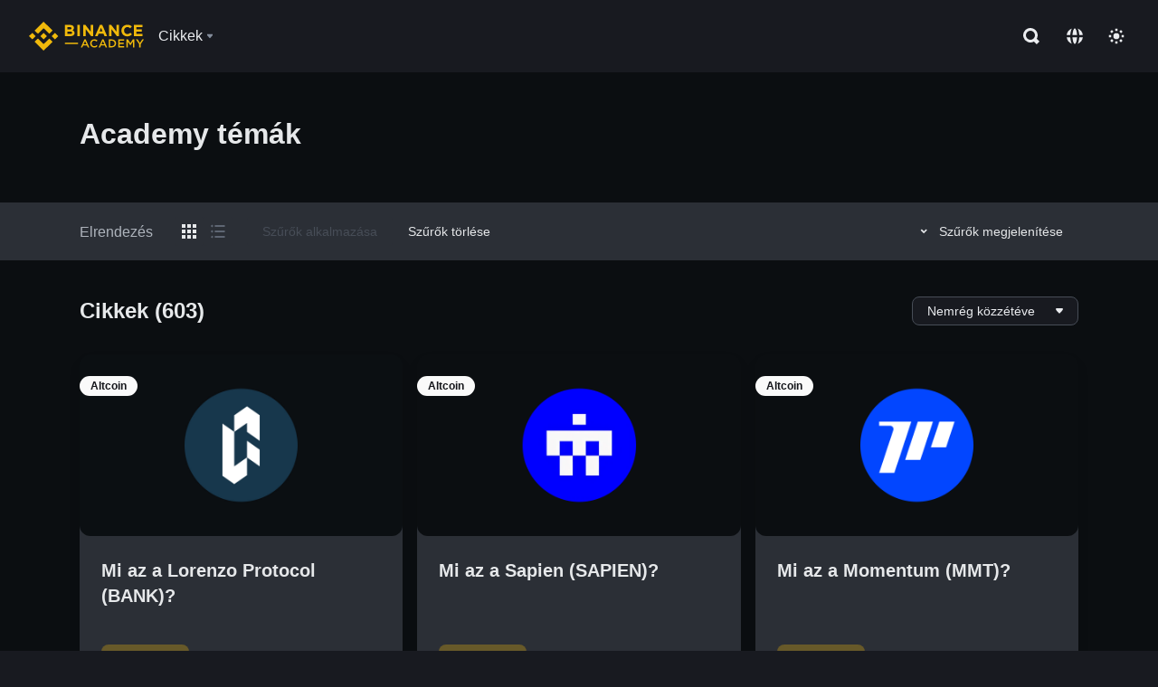

--- FILE ---
content_type: text/html; charset=utf-8
request_url: https://www.binance.com/hu/academy/articles?tags=technical-analysis
body_size: 83702
content:
<!doctype html>
<html bn-lang="hu" lang="hu" dir="ltr" path-prefix="/hu">
<head>
  <meta name="viewport" content="width=device-width,minimum-scale=1,maximum-scale=1,initial-scale=1,user-scalable=no" data-shuvi-head="true" /><meta charset="utf-8" /><title data-shuvi-head="true">Fedezze fel tartalmainkat</title><meta name="twitter:card" content="summary_large_image" data-shuvi-head="true" /><meta name="twitter:site" content="@BinanceAcademy" data-shuvi-head="true" /><meta name="twitter:creator" content="@BinanceAcademy" data-shuvi-head="true" /><meta property="og:type" content="website" data-shuvi-head="true" /><meta property="og:image" content="https://public.bnbstatic.com/images/academy/ogImage.png" data-shuvi-head="true" /><meta property="og:image:alt" content="Binance Academy" data-shuvi-head="true" /><meta property="og:site_name" content="Binance Academy" data-shuvi-head="true" /><meta name="description" content="Tudjon meg mindent a blokkláncról, a kriptovalutákról, a kereskedésről és még sok másról. Fedezze fel elsőként a Binance Academy tartalmait." data-shuvi-head="true" /><meta property="og:title" content="Fedezze fel tartalmainkat | Binance Academy" data-shuvi-head="true" /><meta property="og:description" content="Tudjon meg mindent a blokkláncról, a kriptovalutákról, a kereskedésről és még sok másról. Fedezze fel elsőként a Binance Academy tartalmait." data-shuvi-head="true" /><meta property="og:url" content="https://www.binance.com/hu/academy/articles" data-shuvi-head="true" /><meta http-equiv="etag" content="ea9c66c5dc93e9226fb8ad831e841feb5d8c230f" /><meta name="msapplication-TileImage" content="https://bin.bnbstatic.com/static/images/bnb-for/brand.png" /><meta name="theme-color" content="#2e2e2e" data-shuvi-head="true" /><meta name="apple-mobile-web-app-capable" content="yes" data-shuvi-head="true" /><meta name="apple-mobile-web-app-status-bar-style" content="black-translucent" data-shuvi-head="true" /><meta name="ahrefs-site-verification" content="86f2f08131d8239e3a4d73b0179d556eae74fa62209b410a64ff348f74e711ea" data-shuvi-head="true" /><meta name="google-site-verification" content="wyJEt1aEuf8X_of3aofK_Tl5WprWou38Ze4o3ZeeGts" data-shuvi-head="true" /><meta name="naver-site-verification" content="e70af2cacdaf993fe72ef9fd208822bbebc2e028" data-shuvi-head="true" /><meta name="yandex-verification" content="7e56260ff92b3c3f" data-shuvi-head="true" /><meta name="robots" content="index,follow" data-shuvi-head="true" /><link rel="preconnect" href="https://bin.bnbstatic.com" crossorigin="anonymous" /><link rel="preconnect" href="https://public.bnbstatic.com" crossorigin="anonymous" /><link rel="preconnect" href="https://image.binance.vision" data-shuvi-head="true" /><link rel="preload" as="script" href="https://public.bnbstatic.com/unpkg/essential/essential@0.3.64.js" /><link rel="preload" as="script" href="https://public.bnbstatic.com/unpkg/vendor/vendor.umd.0.0.13.production.min.18.2.0.js" /><link rel="preload" href="https://bin.bnbstatic.com/static/chunks/layout-241d.85baeae8.js" as="script" /><link rel="preload" href="https://bin.bnbstatic.com/static/chunks/layout-0aec.d95d432e.js" as="script" /><link rel="preload" href="https://bin.bnbstatic.com/static/chunks/page-ae9c.8e44d2f7.js" as="script" /><link rel="preload" as="script" href="https://bin.bnbstatic.com/static/configs/newbase/common-widget-icon.js" /><link rel="preload" as="script" href="https://public.bnbstatic.com/unpkg/themis/themis@0.0.39.js" /><link rel="preload" as="script" href="https://public.bnbstatic.com/unpkg/common-widget/vendor@1.4.18.min.js" /><link rel="preload" as="script" href="https://public.bnbstatic.com/unpkg/common-widget/utils@1.4.18.min.js" /><link rel="preload" as="script" href="https://public.bnbstatic.com/unpkg/common-widget/data@1.4.18.min.js" /><link rel="preload" as="script" href="https://public.bnbstatic.com/unpkg/common-widget/common@1.4.18.min.js" /><link rel="preload" as="script" href="https://bin.bnbstatic.com/static/polyfills.d7582762.js" /><link rel="preload" as="script" href="https://bin.bnbstatic.com/static/webpack-runtime.c002a16d.js" /><link rel="preload" as="script" href="https://bin.bnbstatic.com/static/common/framework.f7c7e847.js" /><link rel="preload" as="script" href="https://bin.bnbstatic.com/static/main.7c99abbd.js" /><link rel="preload" as="script" href="https://public.bnbstatic.com/unpkg/config/remote-config.js" /><link rel="preload" as="script" href="https://bin.bnbstatic.com/static/js/common-widget/common-widget-render-control@0.0.1.js" /><link rel="shortcut icon" href="https://bin.bnbstatic.com/static/images/common/favicon.ico" /><link rel="apple-touch-icon" href="https://bin.bnbstatic.com/static/images/bnb-for/brand.png" /><link rel="icon" href="https://bin.bnbstatic.com/static/images/bnb-for/brand.png" /><link rel="alternate" href="https://www.binance.com/en/academy/articles" hreflang="en" data-shuvi-head="true" /><link rel="alternate" href="https://www.binance.com/fr/academy/articles" hreflang="fr" data-shuvi-head="true" /><link rel="alternate" href="https://www.binance.com/pl/academy/articles" hreflang="pl" data-shuvi-head="true" /><link rel="alternate" href="https://www.binance.com/zh-CN/academy/articles" hreflang="zh-Hans" data-shuvi-head="true" /><link rel="alternate" href="https://www.binance.com/zh-TC/academy/articles" hreflang="zh-Hant" data-shuvi-head="true" /><link rel="alternate" href="https://www.binance.com/vi/academy/articles" hreflang="vi" data-shuvi-head="true" /><link rel="alternate" href="https://www.binance.com/ar/academy/articles" hreflang="ar" data-shuvi-head="true" /><link rel="alternate" href="https://www.binance.com/ru/academy/articles" hreflang="ru" data-shuvi-head="true" /><link rel="alternate" href="https://www.binance.com/es/academy/articles" hreflang="es" data-shuvi-head="true" /><link rel="alternate" href="https://www.binance.com/pt-BR/academy/articles" hreflang="pt-BR" data-shuvi-head="true" /><link rel="alternate" href="https://www.binance.com/it/academy/articles" hreflang="it" data-shuvi-head="true" /><link rel="alternate" href="https://www.binance.com/id/academy/articles" hreflang="id" data-shuvi-head="true" /><link rel="alternate" href="https://www.binance.com/uk-UA/academy/articles" hreflang="uk" data-shuvi-head="true" /><link rel="alternate" href="https://www.binance.com/cs/academy/articles" hreflang="cs-CZ" data-shuvi-head="true" /><link rel="alternate" href="https://www.binance.com/bg/academy/articles" hreflang="bg" data-shuvi-head="true" /><link rel="alternate" href="https://www.binance.com/lv/academy/articles" hreflang="lv" data-shuvi-head="true" /><link rel="alternate" href="https://www.binance.com/sv/academy/articles" hreflang="sv" data-shuvi-head="true" /><link rel="alternate" href="https://www.binance.com/sk/academy/articles" hreflang="sk" data-shuvi-head="true" /><link rel="alternate" href="https://www.binance.com/da-DK/academy/articles" hreflang="da" data-shuvi-head="true" /><link rel="alternate" href="https://www.binance.com/ro/academy/articles" hreflang="ro" data-shuvi-head="true" /><link rel="alternate" href="https://www.binance.com/hu/academy/articles" hreflang="hu" data-shuvi-head="true" /><link rel="alternate" href="https://www.binance.com/el/academy/articles" hreflang="el" data-shuvi-head="true" /><link rel="alternate" href="https://www.binance.com/de/academy/articles" hreflang="de" data-shuvi-head="true" /><link rel="alternate" href="https://www.binance.com/ja/academy/articles" hreflang="ja" data-shuvi-head="true" /><link rel="alternate" href="https://www.binance.com/az-AZ/academy/articles" hreflang="az-AZ" data-shuvi-head="true" /><link rel="alternate" href="https://www.binance.com/kk-KZ/academy/articles" hreflang="kk-KZ" data-shuvi-head="true" /><link rel="alternate" href="https://academy.binance.com/et/articles" hreflang="et" data-shuvi-head="true" /><link rel="alternate" href="https://academy.binance.com/lt/articles" hreflang="lt" data-shuvi-head="true" /><link rel="alternate" href="https://academy.binance.com/ka-GE/articles" hreflang="ka" data-shuvi-head="true" /><link rel="alternate" href="https://academy.binance.com/hr-HR/articles" hreflang="hr-HR" data-shuvi-head="true" /><link rel="alternate" href="https://academy.binance.com/ky-KG/articles" hreflang="ky-KG" data-shuvi-head="true" /><link rel="alternate" hreflang="x-default" href="https://www.binance.com/en/academy/articles" data-shuvi-head="true" /><link rel="shortcut icon" href="https://bin.bnbstatic.com/image/academy/ico/favicon.ico" data-shuvi-head="true" /><link rel="icon" type="image/x-icon" sizes="16x16 32x32" href="https://bin.bnbstatic.com/image/academy/ico/favicon.ico" data-shuvi-head="true" /><link rel="icon" sizes="32x32" href="https://bin.bnbstatic.com/image/academy/ico/favicon-32.png" data-shuvi-head="true" /><link rel="icon" sizes="192x192" href="https://bin.bnbstatic.com/image/academy/ico/favicon-192.png" data-shuvi-head="true" /><link rel="apple-touch-icon" sizes="152x152" href="https://bin.bnbstatic.com/image/academy/ico/favicon-152.png" data-shuvi-head="true" /><link rel="apple-touch-icon" sizes="144x144" href="https://bin.bnbstatic.com/image/academy/ico/favicon-144.png" data-shuvi-head="true" /><link rel="apple-touch-icon" sizes="120x120" href="https://bin.bnbstatic.com/image/academy/ico/favicon-120.png" data-shuvi-head="true" /><link rel="apple-touch-icon" sizes="114x114" href="https://bin.bnbstatic.com/image/academy/ico/favicon-114.png" data-shuvi-head="true" /><link rel="apple-touch-icon" sizes="180x180" href="https://bin.bnbstatic.com/image/academy/ico/favicon-180.png" data-shuvi-head="true" /><link rel="apple-touch-icon" sizes="72x72" href="https://bin.bnbstatic.com/image/academy/ico/favicon-72.png" data-shuvi-head="true" /><link rel="apple-touch-icon" sizes="57x57" href="https://bin.bnbstatic.com/image/academy/ico/favicon-57.png" data-shuvi-head="true" /><link rel="manifest" href="/manifest.json" data-shuvi-head="true" /><link rel="canonical" href="https://www.binance.com/hu/academy/articles" data-shuvi-head="true" /><script id="OneTrust-sdk" nonce="b6cc621a-877e-4ff0-b428-ce9b508605cb">(function() {const agent = typeof navigator !== 'undefined' ? navigator.userAgent : '';const REGEX_MATCH_CLIENT_TYPE = /BNC\/([0-9.]+) \(([a-zA-Z]+) ([0-9.]+)\)/;const isMiniApp = typeof window !== 'undefined' && window.__NEZHA_BRIDGE__ && !window.__NEZHA_BRIDGE__.postAction;if(REGEX_MATCH_CLIENT_TYPE.test(agent) || isMiniApp){return null;}function getJSON(str) {try {return JSON.parse(str);} catch (e) {return {};}}var AutoBlockScriptMap = getJSON('{"binance.com":"https://cdn.cookielaw.org/consent/e21a0e13-40c2-48a6-9ca2-57738356cdab/OtAutoBlock.js","binance.info":"https://cdn.cookielaw.org/consent/03246444-2043-432d-afae-413a91f535e9/OtAutoBlock.js","binance.me":"https://cdn.cookielaw.org/consent/39df5304-ea83-4bd5-8550-d57bca54d95a/OtAutoBlock.js","binance.bh":"https://cdn.cookielaw.org/consent/0196a4bb-fb7b-7ae6-a24c-893547b9e467/OtAutoBlock.js"}');var SDKStubInfoMap = getJSON('{"binance.com":{"src":"https://cdn.cookielaw.org/scripttemplates/otSDKStub.js","hash":"e21a0e13-40c2-48a6-9ca2-57738356cdab"},"binance.info":{"src":"https://cdn.cookielaw.org/scripttemplates/otSDKStub.js","hash":"03246444-2043-432d-afae-413a91f535e9"},"binance.me":{"src":"https://cdn.cookielaw.org/scripttemplates/otSDKStub.js","hash":"39df5304-ea83-4bd5-8550-d57bca54d95a"}, "binance.bh":{"src":"https://cdn.cookielaw.org/scripttemplates/otSDKStub.js","hash":"0196a4bb-fb7b-7ae6-a24c-893547b9e467"}}');var domain = location.hostname.split('.').slice(-2).join('.');function isString(str) {return str && typeof str === 'string';};var AutoBlockScript = AutoBlockScriptMap[domain];var stubInfo = SDKStubInfoMap[domain] || {};var SDKStubSrc = stubInfo.src;var SDKStubHash = stubInfo.hash;var injectAutoBlock = isString(AutoBlockScript);var injectSDKStub = isString(SDKStubSrc) && isString(SDKStubHash);if (injectAutoBlock) {var script = document.createElement('script');script.src = AutoBlockScript;script.type = 'text/javascript';script.async = false;document.head.appendChild(script);}if (injectSDKStub) {var lang = document.documentElement['bn-lang'] || document.documentElement.lang;var htmlLang = lang && lang.substr(0, 2) || 'en';var script = document.createElement('script');script.src = SDKStubSrc;script.type = 'text/javascript';script.async = false;script.setAttribute('charSet', 'UTF-8');script.setAttribute('data-domain-script', SDKStubHash);script.setAttribute('data-language', htmlLang);document.head.appendChild(script);var s = document.createElement('script');s.type = 'text/javascript';s.innerHTML = 'function OptanonWrapper() {};';s.nonce = 'b6cc621a-877e-4ff0-b428-ce9b508605cb';document.head.appendChild(s);var ss = document.createElement('script');ss.src = 'https://bin.bnbstatic.com/static/one-trust/onetrust-trigger.js';ss.type = 'text/javascript';script.async = false;ss.setAttribute('charSet', 'UTF-8');ss.setAttribute('data-domain-script', SDKStubHash);document.head.appendChild(ss);}}())</script><script id="Reporter-init" nonce="b6cc621a-877e-4ff0-b428-ce9b508605cb">window._bn_reporter = window._bn_reporter || [];window._bn_reporter_version = '4.3.16';function reportEvent(data) {window._bn_reporter.push(data);}reportEvent({key: "init",data: {"packageName":"academy-web-ui","apiId":"cc1ljun9gpbp8ciciolg","apiDomain":"https://api.saasexch.com","ssr":true,"COMMIT_HEAD":"ea9c66c5dc93e9226fb8ad831e841feb5d8c230f","pikaVersion":"0.6.14","traceId":"57add0c9-b695-4190-ba4f-39ce6d5ba811","analyticsId":"academy-web-ui,Frontend,cme87sxzs8603260u32z6ky416n"}});const now = Date.now();reportEvent({key: "traceReporter",data: {name: 'PIKA_HTML_ENTRY_START',startTime: now,timestamp: now,id: 1,duration: 0,endTime: now}});window.addEventListener('error', function (event) {try {var _URL, _URL2;var target = event.target || event.srcElement;var isTarget = ['LINK', 'SCRIPT', 'IMG'].indexOf(target.nodeName) !== -1;if (!isTarget) {return;}var link = target.src || target.href;if (window.location.href.indexOf(link) === 0) {return;}var data = {event: {phost: window.location.host,ppath: window.location.pathname,host: (_URL = new URL(link)) === null || _URL === void 0 ? void 0 : _URL.host,path: (_URL2 = new URL(link)) === null || _URL2 === void 0 ? void 0 : _URL2.pathname,net_err_exist: true}};reportEvent({key: "reportMonitorEvent",data: {data: data}});} catch (e) {console.error('static resource monitor', e);}}, true);</script><link rel="stylesheet" href="https://bin.bnbstatic.com/static/css/e7fd988f.chunk.css" /><link rel="stylesheet" href="https://bin.bnbstatic.com/static/css/ddfae176.chunk.css" /><link rel="stylesheet" href="https://public.bnbstatic.com/unpkg/common-widget/extension@1.4.18.css" /><link rel="stylesheet" href="https://public.bnbstatic.com/unpkg/common-widget/vendor@1.4.18.css" /><link rel="stylesheet" href="https://public.bnbstatic.com/unpkg/common-widget/common@1.4.18.css" /><style id="webstudio-universal-uikit-colors" data-shuvi-head="true">body { --color-sell: #F6465D; --color-textSell: #F6465D; --color-sellHover: #FF707E; --color-depthSellBg: #35141D; --color-buy: #0ECB81; --color-textBuy: #0ECB81; --color-buyHover: #32D993; --color-depthBuyBg: #102821; --color-line: #2B3139; --color-outlineHover: #6A4403; --color-primary: #FCD535; --color-primaryHover: #F0B90B; --color-error: #F6465D; --color-errorBg: #35141D; --color-success: #0ECB81; --color-successBg: #102821; --color-disable: #474D57; --color-iconNormal: #848E9C; --color-textWhite: #FFFFFF; --color-textGray: #EAECEF; --color-textBlack: #0B0E11; --color-textPrimary: #EAECEF; --color-textSecondary: #B7BDC6; --color-textThird: #848E9C; --color-textDisabled: #5E6673; --color-textBrand: #F0B90B; --color-textToast: #A37200; --color-bg: #181A20; --color-bg1: #181A20; --color-bg2: #0B0E11; --color-bg3: #2B3139; --color-bg4: #5E6673; --color-bg6: #202630; --color-bg7: #191A1F; --color-popupBg: #1E2329; --color-badgeBg: #2D2A20; --color-selectedBg: #1E2026; --color-gradientBrand: linear-gradient(180deg, #F8D12F 0%, #F0B90B 100%); --color-gradientPrimary: linear-gradient(295.27deg, #15141A 0%, #474D57 84.52%); --color-BasicBg: #181A20; background-color: var(--color-BasicBg); --color-SecondaryBg: #0B0E11; --color-Input: #2B3139; --color-InputLine: #474D57; --color-CardBg: #1E2329; --color-Vessel: #1E2329; --color-Line: #2B3139; --color-DisableBtn: #2B3139; --color-DisabledText: #5E6673; --color-DisableText: #5E6673; --color-TertiaryText: #848E9C; --color-SecondaryText: #B7BDC6; --color-PrimaryText: #EAECEF; color: var(--color-PrimaryText); --color-RedGreenBgText: #FFFFFF; --color-EmphasizeText: #FF693D; --color-TextOnGray: #EAECEF; --color-TextOnYellow: #202630; --color-IconNormal: #848E9C; --color-LiteBg1: #202630; --color-LiteBg2: #191A1F; --color-BtnBg: #FCD535; --color-PrimaryYellow: #F0B90B; --color-TextLink: #F0B90B; --color-TradeBg: #0B0E11; --color-TextToast: #A37200; --color-DepthSellBg: #35141D; --color-SellHover: #FF707E; --color-Sell: #F6465D; --color-TextSell: #F6465D; --color-DepthBuyBg: #102821; --color-BuyHover: #32D993; --color-Buy: #2EBD85; --color-TextBuy: #2EBD85; --color-Error: #F6465D; --color-SuccessBg: #102821; --color-Success: #2EBD85; --color-TagBg: #474D57; --color-Grid: #2B3139; --color-Placeholder: #474D57; --color-ToastBg: #707A8A; --color-TwoColorIcon: #CACED3; --color-ErrorBg: rgba(246, 70, 93, 0.1); --color-BadgeBg: rgba(240,185,11,0.1); --color-Popup: #1E2329; --color-Mask: rgba(0, 0, 0, 0.6); --color-WidgetSecondaryBg: rgba(255, 255, 255, 0.08); --color-ContainerBg: #1E2026; --color-YellowAlpha01: rgba(252, 213, 53, 0.2); --color-YellowAlpha02: rgba(252, 213, 53, 0.2); --color-RedAlpha01: rgba(246, 60, 85, 0.2); --color-RedAlpha02: rgba(246, 60, 85, 0.2); --color-GreenAlpha01: rgba(40, 164, 115, 0.2); --color-GreenAlpha02: rgba(40, 164, 115, 0.2); --color-ChatBg: #1A1E25; --color-LineAlpha: rgba(255, 255, 255, 0.08); --color-WidgetPrimaryBg: rgba(255, 255, 255, 0.1); --color-ChatBubble: #1E2329; --color-ChatBubble2: #2D3E59; --color-ChatInput: rgba(41, 49, 61, 0.95); --color-ChatName: #F0B90B; --color-ChatSysMsg: #1C2229; --color-ChatCard: #212731; --color-ChatCard2: #243042; --color-ChatRed: #30222B; --color-ParagraphText: #EAECEF; }</style><style id="header-footer-global-style" data-shuvi-head="true"> #__APP_HEADER { display: none; } #__APP_FOOTER { display: none; } #__APP_SIDEBAR { display: none; width: 100%; }</style><style data-emotion="0 gpt1ua 1r6yh41 1b5iq0k 14hpydf 1v61pla 5x6ly7 i6ju45 1qn7ove vfu0ph 1l3piql 184cf1x 9tpv1t 6fjuig 1raq60b vd8035 1uoge8i rs1nch 3kwgah 1wz0uwi 9yb1nc 1pzaur4 7bjblz kvcvp2 161v6bq 1ebnygn kxtk92 vurnku lc3py3 1srb089 1xgr03x vsco81 1t100c7 11vxal7 2vncqk gey7ei jaa7jg 912yg7 1mizem0 1dhhx95 81xrsn gez02j cerzed yhaz4t 1vkvfxu vq45pg k8ptnh 16jcxb6 ce9xkk 1hyfx7x 72bqas 11r9jcz 1n5t02q 1wnc168 1rr4qq7 1h690ep 15e7zpq gbh2au 80dcm8 1sg6x9n klm9o7 ofovah 9uy14h 4151bc 1ouokj1 8sesaq 1bzb8nq exuvue 1bhd1jv 1uob4wx 17ajlgz 1v5nip4 q0otfg 1na5z9x 1w61aiz 1jwvkbr 13mvpid uj36ri l5kcek 1gt3d73 16vp4e4 1q9ubii 14svusm 1me7odh 1gtiget w16pwf klxly9 19tzqe5 cye2yi uivgo rrl3y3 ms83d 1mfvteg 12ke8jn 1y6whvv 8n45wr animation-hqgv56 1alg077 164u8cj 109r85 94sbqg gv1gi9 1avdki 1c3porz 1l6xxwa 1yjvs5a 1j75qc1 1urk028 s1f3ec 1cvacda hy4spq aw8b5k 19igx17 18dtod5 1v816je lkkns5 hff02o 1ks1efp xs28t3 aqx2cr isf8kv z45ags p2d0iv 13bwk3q ig5yum n742np 1e4mmbg jdfgy4 zup9om 74vsrc 18puooo 1vmyjon pnx3k3 14x2p5x 1m700wb k9059p 5r9zp6 18kxyll 1awz6ic i3pbo 1h1awnf 1bagazo 16qaa8q 12r5n8b 1qmveds 14pfz1w izo9f6 w7wjpd 1onwec7 1czi427 1ur574i 9q4ls1 19hfi9m go1xp0 1at5xyf 1pd5xbl l0inxp">.css-gpt1ua{position:fixed;top:80px;right:16px;max-height:100%;max-width:343px;width:100%;z-index:9;pointer-events:none;}.css-1r6yh41{position:relative;height:80px;-webkit-box-pack:justify;-webkit-justify-content:space-between;-ms-flex-pack:justify;justify-content:space-between;-webkit-align-items:center;-webkit-box-align:center;-ms-flex-align:center;align-items:center;background-color:#181A20;color:#EAECEF;padding-left:16px;padding-right:16px;display:-webkit-box;display:-webkit-flex;display:-ms-flexbox;display:flex;}@media screen and (min-width:768px){.css-1r6yh41{padding-left:24px;padding-right:24px;}}.css-1b5iq0k{-webkit-flex:0 0 127px;-ms-flex:0 0 127px;flex:0 0 127px;width:127px;margin-left:8px;margin-right:8px;}.css-14hpydf{color:#F0B90B;width:100%;display:block;}.css-1v61pla{box-sizing:border-box;margin:0;min-width:0;display:none;color:#EAECEF;width:100%;-webkit-align-items:center;-webkit-box-align:center;-ms-flex-align:center;align-items:center;}@media screen and (min-width:768px){.css-1v61pla{display:none;}}@media screen and (min-width:1200px){.css-1v61pla{display:-webkit-box;display:-webkit-flex;display:-ms-flexbox;display:flex;}}.css-5x6ly7{box-sizing:border-box;margin:0;min-width:0;display:-webkit-box;display:-webkit-flex;display:-ms-flexbox;display:flex;-webkit-flex:1;-ms-flex:1;flex:1;-webkit-align-items:center;-webkit-box-align:center;-ms-flex-align:center;align-items:center;}.css-i6ju45{margin-left:8px;margin-right:8px;display:-webkit-inline-box;display:-webkit-inline-flex;display:-ms-inline-flexbox;display:inline-flex;position:relative;}.css-i6ju45:hover::after,.css-i6ju45:focus-within::after{bottom:auto;border-color:transparent transparent #FFFFFF transparent;display:block;-webkit-filter:drop-shadow(0px -1px 1px rgba(0,0,0,0.1));filter:drop-shadow(0px -1px 1px rgba(0,0,0,0.1));left:50%;margin-left:-8px;right:auto;top:100%;}.css-i6ju45.wrapper--open .e8b2x31{display:block;}.css-1qn7ove{-webkit-align-items:center;-webkit-box-align:center;-ms-flex-align:center;align-items:center;display:-webkit-box;display:-webkit-flex;display:-ms-flexbox;display:flex;height:40px;line-height:40px;-webkit-align-items:center;-webkit-box-align:center;-ms-flex-align:center;align-items:center;}.css-vfu0ph{box-sizing:border-box;margin:0;min-width:0;font-size:16ppx;outline:none;cursor:pointer;color:#EAECEF;-webkit-align-items:center;-webkit-box-align:center;-ms-flex-align:center;align-items:center;position:relative;-webkit-text-decoration:none;text-decoration:none;height:40px;line-height:40px;}.css-vfu0ph.active,.css-vfu0ph:hover{color:#F0B90B;}.css-1l3piql{box-sizing:border-box;margin:0;min-width:0;color:#848E9C;width:16px;height:16px;font-size:16px;fill:#EAECEF;fill:#848E9C;width:1em;height:1em;}.css-184cf1x{display:none;position:absolute;width:-webkit-max-content;width:-moz-max-content;width:max-content;z-index:1000;bottom:auto;left:auto;padding:20px 0 0 0;right:auto;top:100%;}.css-9tpv1t{background-color:#1E2329;border-radius:4px;box-shadow:0px 0px 20px rgba(0,0,0,0.08);position:relative;}.css-6fjuig{box-sizing:border-box;margin:0;min-width:0;display:-webkit-box;display:-webkit-flex;display:-ms-flexbox;display:flex;-webkit-flex-direction:column;-ms-flex-direction:column;flex-direction:column;padding:24px;padding-bottom:16px;}.css-1raq60b{box-sizing:border-box;margin:0;min-width:0;display:-webkit-box;display:-webkit-flex;display:-ms-flexbox;display:flex;-webkit-flex-direction:column;-ms-flex-direction:column;flex-direction:column;}@media screen and (min-width:1200px){.css-1raq60b{-webkit-flex-direction:row;-ms-flex-direction:row;flex-direction:row;}}.css-vd8035{box-sizing:border-box;margin:0;min-width:0;display:-webkit-box;display:-webkit-flex;display:-ms-flexbox;display:flex;-webkit-align-items:center;-webkit-box-align:center;-ms-flex-align:center;align-items:center;border-radius:8px;background:transparent;cursor:pointer;min-width:200px;}.css-vd8035 extraHeadline{font-weight:600;font-size:56px;line-height:64px;}.css-vd8035 headline1{font-weight:600;font-size:48px;line-height:56px;}.css-vd8035 headline2{font-weight:600;font-size:40px;line-height:48px;}.css-vd8035 headline3{font-weight:600;font-size:32px;line-height:40px;}.css-vd8035 headline4{font-weight:600;font-size:28px;line-height:36px;}.css-vd8035 headline5{font-weight:600;font-size:24px;line-height:32px;}.css-vd8035 headline6{font-weight:500;font-size:20px;line-height:28px;}.css-vd8035 largeBody{font-weight:400;font-size:20px;line-height:28px;}.css-vd8035 mediumBody{font-weight:300;font-size:18px;line-height:28px;}.css-vd8035 subtitle1{font-weight:500;font-size:16px;line-height:24px;}.css-vd8035 subtitle2{font-weight:500;font-size:14px;line-height:20px;}.css-vd8035 body1{font-weight:400;font-size:16px;line-height:24px;}.css-vd8035 body2{font-weight:400;font-size:14px;line-height:20px;}.css-vd8035 captionSub{font-weight:500;font-size:12px;line-height:16px;}.css-vd8035 caption{font-weight:400;font-size:12px;line-height:16px;}.css-vd8035 largeLink{font-weight:500;font-size:20px;line-height:20px;-webkit-text-decoration:underline;text-decoration:underline;}.css-vd8035 linkBody{font-weight:500;font-size:14px;line-height:20px;-webkit-text-decoration:underline;text-decoration:underline;}.css-vd8035 addressLink{font-weight:400;font-size:14px;line-height:20px;-webkit-text-decoration:underline;text-decoration:underline;}.css-vd8035 linkCaption{font-weight:500;font-size:12px;line-height:16px;-webkit-text-decoration:underline;text-decoration:underline;}.css-vd8035 primaryNum1{font-weight:600;font-size:32px;line-height:40px;}.css-vd8035 primaryNum2{font-weight:600;font-size:28px;line-height:36px;}.css-vd8035 primaryNum3{font-weight:600;font-size:24px;line-height:32px;}.css-vd8035 secondaryNum1{font-weight:500;font-size:20px;line-height:28px;}.css-vd8035 secondaryNum2{font-weight:500;font-size:16px;line-height:24px;}.css-vd8035 tertiaryNum1{font-weight:500;font-size:14px;line-height:20px;}.css-vd8035 tertiaryNum2{font-weight:500;font-size:12px;line-height:16px;}.css-vd8035 tertiaryNum3{font-weight:400;font-size:12px;line-height:16px;}.css-vd8035 formLabel{font-weight:400;font-size:14px;line-height:16px;color:#EAECEF;}.css-vd8035 formLabelSmall{font-weight:400;font-size:12px;line-height:16px;color:#EAECEF;}.css-vd8035 formLabelDisabled{font-weight:400;font-size:14px;line-height:16px;color:#5E6673;cursor:not-allowed;}.css-vd8035 formLabelSmallDisabled{font-weight:400;font-size:12px;line-height:16px;color:#5E6673;cursor:not-allowed;}.css-vd8035 checkbox{font-weight:400;font-size:14px;line-height:1.43;color:#EAECEF;cursor:pointer;}.css-vd8035 checkboxDisabled{font-weight:400;font-size:14px;line-height:1.43;color:#5E6673;cursor:not-allowed;}.css-vd8035 infoHelperText{height:24px;line-height:24px;font-size:12px;color:#848E9C;}.css-vd8035 errorHelperText{height:24px;line-height:24px;font-size:12px;color:#F6465D;}.css-vd8035 dottedUnderline{font-weight:400;font-size:14px;line-height:16px;color:#EAECEF;border-bottom-width:1px;border-bottom-style:dashed;border-bottom-color:#848E9C;}.css-vd8035 title2{font-weight:600;font-size:48px;line-height:56px;}.css-vd8035 title3{font-weight:600;font-size:40px;line-height:48px;}.css-vd8035 title4{font-weight:600;font-size:32px;line-height:40px;}.css-vd8035 title5{font-weight:600;font-size:24px;line-height:28px;}.css-vd8035 largeText{font-weight:400;font-size:24px;line-height:28px;}.css-vd8035 title6{font-weight:500;font-size:20px;line-height:24px;}.css-vd8035 heading{font-family:inherit;line-height:1.25;font-weight:heading;}.css-vd8035 display{font-family:inherit;font-weight:heading;line-height:1.25;font-size:28px;}@media screen and (min-width:768px){.css-vd8035 display{font-size:32px;}}@media screen and (min-width:1200px){.css-vd8035 display{font-size:7px;}}.css-vd8035 caps{text-transform:uppercase;-webkit-letter-spacing:0.1em;-moz-letter-spacing:0.1em;-ms-letter-spacing:0.1em;letter-spacing:0.1em;}.css-vd8035 h1{font-weight:600;font-size:24px;line-height:30px;}@media screen and (min-width:768px){.css-vd8035 h1{font-size:28px;line-height:32px;}}@media screen and (min-width:1200px){.css-vd8035 h1{font-size:32px;line-height:40px;}}.css-vd8035 h2{font-weight:400;font-size:24px;line-height:30px;}.css-vd8035 h3{font-weight:500;font-size:20px;line-height:28px;}.css-vd8035 h4{font-weight:600;font-size:16px;line-height:22px;}.css-vd8035 h5{font-weight:600;font-size:16px;}.css-vd8035 h6{font-weight:600;font-size:14px;}.css-vd8035 label1{font-weight:500;font-size:20px;line-height:26px;}.css-vd8035 label2{font-weight:500;font-size:16px;line-height:22px;}@media screen and (min-width:768px){.css-vd8035 label2{font-size:18px;line-height:24px;}}.css-vd8035 label3{font-weight:400;font-size:16px;line-height:22px;}@media screen and (min-width:768px){.css-vd8035 label3{font-weight:500;}}.css-vd8035 label4{font-weight:500;font-size:14px;line-height:20px;}.css-vd8035 label5{font-weight:400;font-size:14px;line-height:20px;}.css-vd8035 label6{font-weight:400;font-size:13px;line-height:18px;}.css-vd8035 label7{font-weight:500;font-size:12px;line-height:16px;}.css-vd8035 label8{font-weight:400;font-size:12px;line-height:16px;}.css-vd8035 p1{font-weight:400;font-size:14px;line-height:20px;}.css-vd8035 p2{font-weight:400;font-size:12px;}.css-1uoge8i{box-sizing:border-box;margin:0;min-width:0;margin-right:16px;}.css-rs1nch{box-sizing:border-box;margin:0;min-width:0;display:-webkit-box;display:-webkit-flex;display:-ms-flexbox;display:flex;border-radius:50%;-webkit-box-pack:center;-webkit-justify-content:center;-ms-flex-pack:center;justify-content:center;-webkit-align-items:center;-webkit-box-align:center;-ms-flex-align:center;align-items:center;width:40px;height:40px;background-color:#2B3139;}.css-3kwgah{box-sizing:border-box;margin:0;min-width:0;color:currentColor;width:24px;height:24px;font-size:24px;fill:#EAECEF;fill:currentColor;width:1em;height:1em;}.css-1wz0uwi{box-sizing:border-box;margin:0;min-width:0;display:-webkit-box;display:-webkit-flex;display:-ms-flexbox;display:flex;-webkit-flex-direction:column;-ms-flex-direction:column;flex-direction:column;-webkit-align-items:flex-start;-webkit-box-align:flex-start;-ms-flex-align:flex-start;align-items:flex-start;}.css-9yb1nc{box-sizing:border-box;margin:0;min-width:0;font-size:14px;font-weight:500;line-height:20px;width:242px;white-space:nowrap;overflow:hidden;text-overflow:ellipsis;}.css-1pzaur4{box-sizing:border-box;margin:0;min-width:0;font-size:14px;font-weight:400;line-height:20px;color:#848E9C;}.css-7bjblz{box-sizing:border-box;margin:0;min-width:0;margin-top:16px;}@media screen and (min-width:1200px){.css-7bjblz{margin-top:0;}}.css-kvcvp2{box-sizing:border-box;margin:0;min-width:0;display:-webkit-box;display:-webkit-flex;display:-ms-flexbox;display:flex;-webkit-box-flex:1;-webkit-flex-grow:1;-ms-flex-positive:1;flex-grow:1;-webkit-flex-direction:column;-ms-flex-direction:column;flex-direction:column;}.css-161v6bq{box-sizing:border-box;margin:0;min-width:0;font-weight:500;font-size:14px;line-height:20px;padding-top:16px;padding-bottom:16px;color:#5E6673;}.css-1ebnygn{padding-bottom:16px;}.css-kxtk92{box-sizing:border-box;margin:0;min-width:0;color:#F0B90B;width:24px;height:24px;font-size:24px;fill:#EAECEF;fill:#F0B90B;width:1em;height:1em;}.css-vurnku{box-sizing:border-box;margin:0;min-width:0;}.css-lc3py3{box-sizing:border-box;margin:0;min-width:0;padding-bottom:16px;}.css-1srb089{box-sizing:border-box;margin:0;min-width:0;padding-left:24px;padding-right:24px;padding-bottom:8px;}.css-1xgr03x{vertical-align:middle;width:16px;height:16px;}.css-vsco81{box-sizing:border-box;margin:0;min-width:0;display:-webkit-box;display:-webkit-flex;display:-ms-flexbox;display:flex;margin-right:12px;position:relative;-webkit-align-items:center;-webkit-box-align:center;-ms-flex-align:center;align-items:center;height:48px;}@media screen and (max-width:768px){.css-vsco81{position:initial;}}.css-1t100c7{box-sizing:border-box;margin:0;min-width:0;display:-webkit-box;display:-webkit-flex;display:-ms-flexbox;display:flex;visibility:visible;}.css-11vxal7{box-sizing:border-box;margin:0;min-width:0;-webkit-appearance:none;-moz-appearance:none;appearance:none;-webkit-user-select:none;-moz-user-select:none;-ms-user-select:none;user-select:none;cursor:pointer;overflow:hidden;text-overflow:ellipsis;white-space:nowrap;display:-webkit-inline-box;display:-webkit-inline-flex;display:-ms-inline-flexbox;display:inline-flex;-webkit-align-items:center;-webkit-box-align:center;-ms-flex-align:center;align-items:center;-webkit-box-pack:center;-webkit-justify-content:center;-ms-flex-pack:center;justify-content:center;box-sizing:border-box;font-size:14px;font-family:inherit;font-weight:500;text-align:center;-webkit-text-decoration:none;text-decoration:none;outline:none;padding-left:12px;padding-right:12px;padding-top:6px;padding-bottom:6px;line-height:20px;min-width:52px;word-break:keep-all;color:#F0B90B;border-radius:4px;min-height:24px;border:none;background-color:transparent;min-width:auto;color:#EAECEF;font-weight:400;padding-right:0;}.css-11vxal7:disabled{cursor:not-allowed;background-image:none;background-color:#474D57;color:#5E6673;}.css-11vxal7:hover:not(:disabled):not(:active){box-shadow:none;}.css-11vxal7.inactive{opacity:0.7;cursor:not-allowed;}.css-11vxal7:disabled:not(.inactive){background-color:transparent;color:#5E6673;}.css-11vxal7:hover:not(:disabled):not(:active):not(.inactive){color:#F0B90B;}.css-11vxal7:active:not(:disabled):not(.inactive){background-color:#3C2601;}.css-11vxal7:active:not(:disabled):not(.inactive){background-color:transparent;}.css-2vncqk{position:absolute;background-color:#181A20;right:0;top:0;overflow:hidden;width:0;}@media screen and (max-width:768px){.css-2vncqk{width:0;padding:16px 0;}}.css-gey7ei{box-sizing:border-box;margin:0;min-width:0;display:-webkit-box;display:-webkit-flex;display:-ms-flexbox;display:flex;-webkit-align-items:center;-webkit-box-align:center;-ms-flex-align:center;align-items:center;color:#B7BDC6;font-size:14px;}.css-jaa7jg{box-sizing:border-box;margin:0;min-width:0;display:-webkit-inline-box;display:-webkit-inline-flex;display:-ms-inline-flexbox;display:inline-flex;position:relative;margin-top:0px;margin-bottom:0px;-webkit-align-items:center;-webkit-box-align:center;-ms-flex-align:center;align-items:center;line-height:1.6;height:48px;background-color:#2B3139;border-radius:4px;border-width:1px;border-style:solid;border-color:transparent;padding-left:15px;padding-right:15px;}.css-jaa7jg.bn-input-status-focus .bn-input-label{top:-32px;}.css-jaa7jg.bn-input-status-focus{background-color:transparent;border-width:1px;border-style:solid;border-color:#F0B90B;}.css-jaa7jg.bn-input-status-disabled{background-color:#474D57;opacity:0.7;}.css-jaa7jg.bn-input-status-disabled > input{color:#5E6673;}.css-jaa7jg.bn-input-status-error{border-color:#F6465D;}.css-jaa7jg input{color:#EAECEF;font-size:14px;border-radius:4px;padding-left:12px;padding-right:12px;}.css-jaa7jg input:-webkit-autofill{-webkit-transition:color 99999s ease-in-out 0s,background-color 99999s ease-in-out 0s;transition:color 99999s ease-in-out 0s,background-color 99999s ease-in-out 0s;}.css-jaa7jg .bn-input-prefix{-webkit-flex-shrink:0;-ms-flex-negative:0;flex-shrink:0;margin-right:4px;font-size:14px;}.css-jaa7jg .bn-input-suffix{-webkit-flex-shrink:0;-ms-flex-negative:0;flex-shrink:0;margin-left:4px;margin-right:4px;font-size:14px;}@media screen and (max-width:768px){.css-jaa7jg{width:100%;}}.css-912yg7{box-sizing:border-box;margin:0;min-width:0;color:#5E6673;width:24px;height:24px;font-size:24px;fill:#EAECEF;fill:#5E6673;display:-webkit-box;display:-webkit-flex;display:-ms-flexbox;display:flex;-webkit-align-items:center;-webkit-box-align:center;-ms-flex-align:center;align-items:center;width:1em;height:1em;}.css-1mizem0{box-sizing:border-box;margin:0;min-width:0;width:100%;height:100%;padding:0;outline:none;border:none;background-color:inherit;opacity:1;}.css-1mizem0::-webkit-input-placeholder{color:#5E6673;font-size:14px;}.css-1mizem0::-moz-placeholder{color:#5E6673;font-size:14px;}.css-1mizem0:-ms-input-placeholder{color:#5E6673;font-size:14px;}.css-1mizem0::placeholder{color:#5E6673;font-size:14px;}.css-1dhhx95{box-sizing:border-box;margin:0;min-width:0;color:currentColor;width:16px;height:16px;font-size:16px;fill:#EAECEF;fill:currentColor;display:-webkit-box;display:-webkit-flex;display:-ms-flexbox;display:flex;-webkit-align-items:center;-webkit-box-align:center;-ms-flex-align:center;align-items:center;cursor:pointer;color:#5E6673;width:1em;height:1em;}.css-81xrsn{box-sizing:border-box;margin:0;min-width:0;display:-webkit-box;display:-webkit-flex;display:-ms-flexbox;display:flex;-webkit-box-pack:center;-webkit-justify-content:center;-ms-flex-pack:center;justify-content:center;}.css-gez02j{display:-webkit-inline-box;display:-webkit-inline-flex;display:-ms-inline-flexbox;display:inline-flex;position:relative;}.css-gez02j:hover::after,.css-gez02j:focus-within::after{bottom:auto;border-color:transparent transparent #FFFFFF transparent;display:block;-webkit-filter:drop-shadow(0px -1px 1px rgba(0,0,0,0.1));filter:drop-shadow(0px -1px 1px rgba(0,0,0,0.1));inset-inline-start:50%;margin-inline-start:-8px;inset-inline-end:auto;top:100%;}.css-gez02j.wrapper--open .e8b2x31{display:block;}.css-cerzed{box-sizing:border-box;margin:0;min-width:0;-webkit-appearance:none;-moz-appearance:none;appearance:none;-webkit-user-select:none;-moz-user-select:none;-ms-user-select:none;user-select:none;cursor:pointer;overflow:hidden;text-overflow:ellipsis;white-space:nowrap;display:-webkit-inline-box;display:-webkit-inline-flex;display:-ms-inline-flexbox;display:inline-flex;-webkit-align-items:center;-webkit-box-align:center;-ms-flex-align:center;align-items:center;-webkit-box-pack:center;-webkit-justify-content:center;-ms-flex-pack:center;justify-content:center;box-sizing:border-box;font-size:14px;font-family:inherit;font-weight:500;text-align:center;-webkit-text-decoration:none;text-decoration:none;outline:none;padding-left:12px;padding-right:12px;padding-top:6px;padding-bottom:6px;line-height:20px;min-width:52px;word-break:keep-all;color:#F0B90B;border-radius:4px;min-height:24px;border:none;background-color:transparent;min-width:auto;color:#EAECEF;font-weight:400;}.css-cerzed:disabled{cursor:not-allowed;background-image:none;background-color:#474D57;color:#5E6673;}.css-cerzed:hover:not(:disabled):not(:active){box-shadow:none;}.css-cerzed.inactive{opacity:0.7;cursor:not-allowed;}.css-cerzed:disabled:not(.inactive){background-color:transparent;color:#5E6673;}.css-cerzed:hover:not(:disabled):not(:active):not(.inactive){color:#F0B90B;}.css-cerzed:active:not(:disabled):not(.inactive){background-color:#3C2601;}.css-cerzed:active:not(:disabled):not(.inactive){background-color:transparent;}.css-yhaz4t{display:none;position:absolute;width:-webkit-max-content;width:-moz-max-content;width:max-content;z-index:1000;bottom:auto;inset-inline-start:auto;padding:20px 0 0 0;inset-inline-end:0;top:100%;}.css-1vkvfxu{padding:16px;max-height:400px;display:grid;grid-template-columns:1fr;grid-gap:8px;grid-template-rows:auto;}@media screen and (min-width:1200px){.css-1vkvfxu{max-height:none;}}@media screen and (min-width:1200px){.css-1vkvfxu{grid-template-columns:1fr 1fr;}}.css-vq45pg{display:-webkit-box;display:-webkit-flex;display:-ms-flexbox;display:flex;-webkit-align-items:center;-webkit-box-align:center;-ms-flex-align:center;align-items:center;border-radius:8px;padding:16px;background:transparent;}.css-vq45pg:hover{background:#2B3139;}.css-k8ptnh{box-sizing:border-box;margin:0;min-width:0;color:currentColor;width:20px;height:20px;font-size:20px;fill:#EAECEF;fill:currentColor;cursor:pointer;width:1em;height:1em;}.css-16jcxb6{box-sizing:border-box;margin:0;min-width:0;display:-webkit-box;display:-webkit-flex;display:-ms-flexbox;display:flex;-webkit-align-items:center;-webkit-box-align:center;-ms-flex-align:center;align-items:center;}@media screen and (min-width:768px){.css-16jcxb6{display:-webkit-box;display:-webkit-flex;display:-ms-flexbox;display:flex;}}@media screen and (min-width:1200px){.css-16jcxb6{display:none;}}.css-ce9xkk{box-sizing:border-box;margin:0;min-width:0;color:currentColor;width:24px;height:24px;font-size:24px;fill:#EAECEF;fill:currentColor;width:24px;height:1em;}.css-1hyfx7x{display:none;}.css-72bqas{position:fixed;color:#EAECEF;background:#1E2329;top:0;right:-375px;left:unset;width:100%;max-width:375px;height:100vh;overflow-y:auto;-webkit-transition:right 0.4s;transition:right 0.4s;z-index:11;}.css-11r9jcz{display:-webkit-box;display:-webkit-flex;display:-ms-flexbox;display:flex;-webkit-box-pack:end;-webkit-justify-content:flex-end;-ms-flex-pack:end;justify-content:flex-end;padding:16px 24px;}.css-1n5t02q{vertical-align:middle;color:#848E9C;width:24px;height:intrinsic;}.css-1wnc168{box-sizing:border-box;margin:0;min-width:0;display:-webkit-box;display:-webkit-flex;display:-ms-flexbox;display:flex;cursor:pointer;color:#848E9C;-webkit-align-items:center;-webkit-box-align:center;-ms-flex-align:center;align-items:center;}.css-1wnc168:hover{--currentColor:#F0B90B;color:#F0B90B;background-color:#2B3139;}.css-1rr4qq7{-webkit-flex:1;-ms-flex:1;flex:1;}.css-1h690ep{box-sizing:border-box;margin:0;min-width:0;display:-webkit-box;display:-webkit-flex;display:-ms-flexbox;display:flex;-webkit-flex:1;-ms-flex:1;flex:1;}.css-15e7zpq{gap:16px;-webkit-align-items:center;-webkit-box-align:center;-ms-flex-align:center;align-items:center;display:-webkit-box;display:-webkit-flex;display:-ms-flexbox;display:flex;}.css-gbh2au{color:#EAECEF;}.css-80dcm8{box-sizing:border-box;margin:0;min-width:0;color:currentColor;width:16px;height:16px;font-size:16px;fill:#EAECEF;fill:currentColor;width:1em;height:1em;margin-right:16px;}.css-1sg6x9n{-webkit-transition:max-height 200ms linear;transition:max-height 200ms linear;max-height:0;overflow:hidden;}.css-klm9o7{gap:16px;width:100%;-webkit-align-items:center;-webkit-box-align:center;-ms-flex-align:center;align-items:center;display:-webkit-box;display:-webkit-flex;display:-ms-flexbox;display:flex;}.css-ofovah{-webkit-flex:1 auto;-ms-flex:1 auto;flex:1 auto;-webkit-align-items:center;-webkit-box-align:center;-ms-flex-align:center;align-items:center;display:-webkit-box;display:-webkit-flex;display:-ms-flexbox;display:flex;}.css-9uy14h{width:24px;height:24px;}.css-4151bc{box-sizing:border-box;margin:0;min-width:0;cursor:pointer;-webkit-appearance:none;-moz-appearance:none;appearance:none;margin:0;padding:0;width:40px;height:24px;background-color:#474D57;background-image:#474D57;border:none;border-radius:9999px;}.css-4151bc[aria-checked=true]{background-color:#474D57;background-image:#474D57;}.css-4151bc:focus{outline:none;}.css-4151bc:disabled{cursor:not-allowed;opacity:0.7;}.css-1ouokj1{box-sizing:border-box;margin:0;min-width:0;display:-webkit-box;display:-webkit-flex;display:-ms-flexbox;display:flex;margin-left:3px;margin-right:3px;width:18px;height:18px;border-radius:9999px;box-shadow:0px 1px 2px rgba(20,21,26,0.04),0px 3px 6px rgba(71,77,87,0.04),0px 0px 1px rgba(20,21,26,0.1);background-color:#FFFFFF;-webkit-transition-property:-webkit-transform,border-color;-webkit-transition-property:transform,border-color;transition-property:transform,border-color;-webkit-transition-timing-function:ease-in-out;transition-timing-function:ease-in-out;-webkit-transition-duration:0.2s;transition-duration:0.2s;-webkit-box-pack:center;-webkit-justify-content:center;-ms-flex-pack:center;justify-content:center;-webkit-align-items:center;-webkit-box-align:center;-ms-flex-align:center;align-items:center;}.css-8sesaq{box-sizing:border-box;margin:0;min-width:0;color:#848E9C;width:14px;height:14px;font-size:14px;fill:#EAECEF;fill:#848E9C;width:1em;height:1em;}.css-1bzb8nq{box-sizing:border-box;margin:0;min-width:0;display:none;}.css-exuvue{padding:16px;display:grid;grid-template-columns:1fr;grid-gap:8px;grid-template-rows:auto;}@media screen and (min-width:1200px){.css-exuvue{grid-template-columns:1fr 1fr;}}.css-1bhd1jv{-webkit-flex-direction:column;-ms-flex-direction:column;flex-direction:column;-webkit-align-items:start;-webkit-box-align:start;-ms-flex-align:start;align-items:start;height:100%;display:-webkit-box;display:-webkit-flex;display:-ms-flexbox;display:flex;}.css-1uob4wx{background:#181A20;}.css-17ajlgz{margin-left:0;margin-right:0;padding-bottom:40px;padding-left:32px;padding-right:32px;padding-top:40px;display:grid;grid-template-columns:1fr;grid-template-rows:auto;grid-column-gap:16px;}@media screen and (min-width:768px){.css-17ajlgz{max-width:604px;margin-left:auto;margin-right:auto;padding-top:56px;padding-bottom:56px;}}@media screen and (min-width:1200px){.css-17ajlgz{max-width:1040px;}}@media screen and (min-width:768px){.css-17ajlgz{grid-template-columns:1fr 1fr;grid-template-rows:auto 1fr auto auto;}}@media screen and (min-width:1200px){.css-17ajlgz{grid-template-columns:auto 1fr auto;grid-template-rows:auto auto 1fr;}}.css-1v5nip4{margin-bottom:48px;}@media screen and (min-width:768px){.css-1v5nip4{margin-bottom:80px;}}@media screen and (min-width:1200px){.css-1v5nip4{margin-bottom:24px;}}@media screen and (min-width:768px){.css-1v5nip4{grid-column:1 / span 2;grid-row:1;}}@media screen and (min-width:1200px){.css-1v5nip4{grid-column:1;grid-row:1;}}.css-q0otfg{color:#F0B90B;width:225px;}.css-1na5z9x{display:-webkit-box;display:-webkit-flex;display:-ms-flexbox;display:flex;-webkit-flex-direction:column;-ms-flex-direction:column;flex-direction:column;margin-bottom:40px;}@media screen and (min-width:768px){.css-1na5z9x{-webkit-flex-direction:row;-ms-flex-direction:row;flex-direction:row;}}@media screen and (min-width:1200px){.css-1na5z9x{margin-left:56px;margin-right:0;}}@media screen and (min-width:768px){.css-1na5z9x{grid-column:1 / span 2;grid-row:2;}}@media screen and (min-width:1200px){.css-1na5z9x{grid-column:2;grid-row:1 / span 3;}}.css-1w61aiz{margin-bottom:48px;margin-right:0;}@media screen and (min-width:768px){.css-1w61aiz{margin-bottom:0;margin-right:80px;}}.css-1jwvkbr{color:#EAECEF;margin-bottom:24px;font-weight:600;font-size:20px;line-height:28px;}.css-13mvpid{-webkit-align-items:flex-start;-webkit-box-align:flex-start;-ms-flex-align:flex-start;align-items:flex-start;-webkit-flex-direction:column;-ms-flex-direction:column;flex-direction:column;display:-webkit-box;display:-webkit-flex;display:-ms-flexbox;display:flex;}.css-uj36ri{color:#E6E8EA;font-size:16px;font-weight:400;line-height:1.45;color:#EAECEF;margin-bottom:16px;}.css-l5kcek{margin-right:0;}@media screen and (min-width:768px){.css-l5kcek{margin-right:0;}}.css-1gt3d73{margin-bottom:56px;}@media screen and (min-width:768px){.css-1gt3d73{grid-column:2;grid-row:4;}}@media screen and (min-width:1200px){.css-1gt3d73{grid-column:1;grid-row:3;}}.css-16vp4e4{color:#E6E8EA;font-size:16px;font-weight:400;line-height:1.45;display:inline-block;margin-right:8px;}.css-1q9ubii{width:auto;height:38px;}.css-14svusm{color:#E6E8EA;font-size:16px;font-weight:400;line-height:1.45;display:inline-block;margin-right:0;}.css-1me7odh{margin-bottom:24px;}@media screen and (min-width:768px){.css-1me7odh{margin-bottom:0;}}@media screen and (min-width:768px){.css-1me7odh{grid-column:1;grid-row:3 / span 2;}}@media screen and (min-width:1200px){.css-1me7odh{grid-column:3;grid-row:1 / span 3;}}.css-1gtiget{margin-bottom:32px;-webkit-align-items:center;-webkit-box-align:center;-ms-flex-align:center;align-items:center;display:-webkit-box;display:-webkit-flex;display:-ms-flexbox;display:flex;}.css-w16pwf{color:#E6E8EA;font-size:16px;font-weight:400;line-height:1.45;margin-right:16px;-webkit-align-items:center;-webkit-box-align:center;-ms-flex-align:center;align-items:center;display:-webkit-box;display:-webkit-flex;display:-ms-flexbox;display:flex;}.css-klxly9{color:#EAECEF;width:16px;}@media screen and (min-width:768px){.css-klxly9{width:20px;}}.css-19tzqe5{color:#E6E8EA;font-size:16px;font-weight:400;line-height:1.45;margin-right:0;-webkit-align-items:center;-webkit-box-align:center;-ms-flex-align:center;align-items:center;display:-webkit-box;display:-webkit-flex;display:-ms-flexbox;display:flex;}.css-cye2yi{display:-webkit-inline-box;display:-webkit-inline-flex;display:-ms-inline-flexbox;display:inline-flex;position:relative;}.css-cye2yi:hover::after,.css-cye2yi:focus-within::after{border-color:#FFFFFF transparent transparent transparent;bottom:100%;display:block;-webkit-filter:drop-shadow(0px 2px 1px rgba(0,0,0,0.1));filter:drop-shadow(0px 2px 1px rgba(0,0,0,0.1));left:50%;margin-left:-8px;right:auto;top:auto;}@media screen and (min-width:1200px){.css-cye2yi:hover::after,.css-cye2yi:focus-within::after{border-color:#FFFFFF transparent transparent transparent;bottom:100%;display:block;-webkit-filter:drop-shadow(0px 2px 1px rgba(0,0,0,0.1));filter:drop-shadow(0px 2px 1px rgba(0,0,0,0.1));left:50%;margin-left:-8px;right:auto;top:auto;}}.css-cye2yi.wrapper--open .e8b2x31{display:block;}.css-uivgo{-webkit-align-items:center;-webkit-box-align:center;-ms-flex-align:center;align-items:center;display:-webkit-box;display:-webkit-flex;display:-ms-flexbox;display:flex;height:40px;min-width:128px;padding:0 16px;}.css-rrl3y3{color:#E6E8EA;font-size:16px;font-weight:400;line-height:1.45;margin-left:8px;margin-right:8px;color:#EAECEF;}.css-ms83d{display:none;position:absolute;width:-webkit-max-content;width:-moz-max-content;width:max-content;z-index:1000;bottom:100%;left:auto;padding:0 0 16px 0;right:auto;top:auto;}@media screen and (min-width:1200px){.css-ms83d{bottom:100%;left:auto;right:0;padding:0 0 16px 0;top:auto;}}.css-1mfvteg{color:#EAECEF;font-size:12px;margin-bottom:0;}@media screen and (min-width:768px){.css-1mfvteg{margin-bottom:24px;}}@media screen and (min-width:768px){.css-1mfvteg{grid-column:2;grid-row:3;}}@media screen and (min-width:1200px){.css-1mfvteg{grid-column:1;grid-row:2;}}.css-12ke8jn{-webkit-box-pack:center;-webkit-justify-content:center;-ms-flex-pack:center;justify-content:center;-webkit-align-items:center;-webkit-box-align:center;-ms-flex-align:center;align-items:center;display:-webkit-box;display:-webkit-flex;display:-ms-flexbox;display:flex;}.css-1y6whvv{padding-top:24px;padding-bottom:24px;cursor:pointer;width:100%;text-align:center;border-top:1px solid #D9D9D9;}@media screen and (min-width:768px){.css-1y6whvv{width:768px;}}@media screen and (min-width:1200px){.css-1y6whvv{width:1200px;}}.css-1y6whvv:hover{color:#F0B90B;}:root{--tooltip-border-radius:4px;--tooltip-font-size:12px;--tooltip-move:4px;}html,body,div,span,applet,object,iframe,h1,h2,h3,h4,h5,h6,p,blockquote,pre,a,abbr,acronym,address,big,cite,code,del,dfn,em,img,ins,kbd,q,s,samp,small,strike,strong,sub,sup,tt,var,b,u,i,center,dl,dt,dd,ol,ul,li,fieldset,form,label,legend,table,caption,tbody,tfoot,thead,tr,th,td,article,aside,canvas,details,embed,figure,figcaption,footer,header,hgroup,menu,nav,output,ruby,section,summary,time,mark,audio,video{margin:0;padding:0;border:0;font-size:100%;vertical-align:baseline;}article,aside,details,figcaption,figure,footer,header,hgroup,menu,nav,section{display:block;}body{line-height:1;}ol,ul{list-style:disc;list-style-position:inside;}blockquote,q{quotes:none;}blockquote:before,blockquote:after,q:before,q:after{content:"";content:none;}table{border-collapse:collapse;border-spacing:0;}*,*::before,*::after{box-sizing:border-box;}*{font-family:"Binance Plex",-apple-system,BlinkMacSystemFont,Arial,"Helvetica Neue",sans-serif;font-feature-settings:"normal";text-rendering:optimizeLegibility;}[role="button"]{cursor:pointer;}body{background-color:#12161C;}a{color:inherit;-webkit-text-decoration:none;text-decoration:none;}.no-scroll{overflow:hidden;}svg,img{max-width:100%;height:auto;}iframe{max-width:100%;}.coverImage{border-radius:16px;}.cover{position:relative;overflow:hidden;border-radius:16px;}.coverRatio{width:100%;padding-top:56.25%;}.coverBox{position:absolute;top:0;left:0;width:100%;}amp-img img{object-fit:contain;}[dir="rtl"] .lang-dropdown > div{right:auto;left:0;}[dir="rtl"] .bidi-element{-webkit-transform:rotateY(180deg);-ms-transform:rotateY(180deg);transform:rotateY(180deg);}@-webkit-keyframes animation-hqgv56{0%,40%,100%{-webkit-transform:scaleY(0.4);-ms-transform:scaleY(0.4);transform:scaleY(0.4);}20%{-webkit-transform:scaleY(1.0);-ms-transform:scaleY(1.0);transform:scaleY(1.0);}}@keyframes animation-hqgv56{0%,40%,100%{-webkit-transform:scaleY(0.4);-ms-transform:scaleY(0.4);transform:scaleY(0.4);}20%{-webkit-transform:scaleY(1.0);-ms-transform:scaleY(1.0);transform:scaleY(1.0);}}.css-1alg077{box-sizing:border-box;margin:0;min-width:0;position:relative;display:inline-block;outline:none;cursor:pointer;}.css-164u8cj{box-sizing:border-box;margin:0;min-width:0;display:-webkit-box;display:-webkit-flex;display:-ms-flexbox;display:flex;-webkit-box-pack:justify;-webkit-justify-content:space-between;-ms-flex-pack:justify;justify-content:space-between;-webkit-align-items:center;-webkit-box-align:center;-ms-flex-align:center;align-items:center;min-width:184px;height:32px;padding:10px 10px 10px 16px;border:1px solid #474D57;border-radius:8px;background-color:#181A20;}.css-109r85{box-sizing:border-box;margin:0;min-width:0;font-weight:normal;font-size:14px;line-height:20px;}.css-94sbqg{box-sizing:border-box;margin:0;min-width:0;color:currentColor;width:20px;height:20px;font-size:20px;fill:#EAECEF;fill:currentColor;width:1em;height:1em;}.css-gv1gi9{box-sizing:border-box;margin:0;min-width:0;display:none;pointer-events:none;visibility:hidden;z-index:1100;}.css-1avdki{box-sizing:border-box;margin:0;min-width:0;background-color:#181A20;margin-top:8px;box-shadow:0px 0px 1px rgba(0,0,0,0.1),0px 3px 6px rgba(0,0,0,0.04),0px 1px 2px rgba(0,0,0,0.04);border-radius:4px;}.css-1c3porz{box-sizing:border-box;margin:0;min-width:0;cursor:pointer;min-width:184px;height:40px;padding:10px 16px;}.css-1c3porz:hover{color:#F0B90B;}.css-1l6xxwa .MuiPaginationItem-root{border-radius:4px;color:#E6E8EA;font-family:"Binance Plex","Helvetica Neue",Arial,sans-serif;font-size:16px;height:40px;padding-left:16px;padding-right:16px;}.css-1l6xxwa .MuiPaginationItem-root:hover{background-color:#0B0E11;}.css-1l6xxwa .MuiPaginationItem-root.Mui-selected{background-color:#2B2F36;}.css-1l6xxwa .MuiPaginationItem-root.Mui-selected:hover{background-color:#2B2F36;}.css-1l6xxwa .MuiTouchRipple-root{display:none;}.css-1l6xxwa .MuiPaginationItem-ellipsis{height:30px;}.css-1l6xxwa .MuiPaginationItem-icon{font-size:32px;}.css-1yjvs5a{margin-bottom:32px;}.css-1j75qc1{margin-inline-start:4px;}article h2:first-child{padding-top:28px;}article > div > p:first-child{padding-top:4px;}:root{--tooltip-border-radius:4px;--tooltip-font-size:12px;--tooltip-move:4px;}html,body,div,span,applet,object,iframe,h1,h2,h3,h4,h5,h6,p,blockquote,pre,a,abbr,acronym,address,big,cite,code,del,dfn,em,img,ins,kbd,q,s,samp,small,strike,strong,sub,sup,tt,var,b,u,i,center,dl,dt,dd,ol,ul,li,fieldset,form,label,legend,table,caption,tbody,tfoot,thead,tr,th,td,article,aside,canvas,details,embed,figure,figcaption,footer,header,hgroup,menu,nav,output,ruby,section,summary,time,mark,audio,video{margin:0;padding:0;border:0;font-size:100%;vertical-align:baseline;}article,aside,details,figcaption,figure,footer,header,hgroup,menu,nav,section{display:block;}body{line-height:1;}ol,ul{list-style:disc;list-style-position:inside;}blockquote,q{quotes:none;}blockquote:before,blockquote:after,q:before,q:after{content:"";content:none;}table{border-collapse:collapse;border-spacing:0;}*,*::before,*::after{box-sizing:border-box;}*{font-family:"Binance Plex",-apple-system,BlinkMacSystemFont,Arial,"Helvetica Neue",sans-serif;font-feature-settings:"normal";text-rendering:optimizeLegibility;}[role="button"]{cursor:pointer;}body{background-color:#FAFAFA;}a{color:inherit;-webkit-text-decoration:none;text-decoration:none;}.no-scroll{overflow:hidden;}svg,img{max-width:100%;height:auto;}iframe{max-width:100%;}.coverImage{border-radius:16px;}.cover{position:relative;overflow:hidden;border-radius:16px;}.coverRatio{width:100%;padding-top:56.25%;}.coverBox{position:absolute;top:0;left:0;width:100%;}amp-img img{object-fit:contain;}[dir="rtl"] .lang-dropdown > div{right:auto;left:0;}[dir="rtl"] .bidi-element{-webkit-transform:rotateY(180deg);-ms-transform:rotateY(180deg);transform:rotateY(180deg);}.css-1cvacda{margin-bottom:32px;color:#E6E8EA;font-weight:600;font-size:32px;line-height:40px;}.css-hy4spq{margin-bottom:16px;margin-inline-end:8px;-webkit-align-items:center;-webkit-box-align:center;-ms-flex-align:center;align-items:center;border-radius:100px;display:-webkit-inline-box;display:-webkit-inline-flex;display:-ms-inline-flexbox;display:inline-flex;font-weight:600;-webkit-box-pack:center;-webkit-justify-content:center;-ms-flex-pack:center;justify-content:center;font-size:12px;height:22px;padding:2px 12px;background-color:#FAFAFA;color:#14151A;}.css-aw8b5k{background-color:#0B0E11;}.css-19igx17{background-color:#0B0E11;padding-bottom:24px;}.css-18dtod5{padding-top:48px;padding-bottom:0;max-width:1136px;padding-left:16px;padding-right:16px;margin:auto;}.css-1v816je{color:#E6E8EA;font-size:16px;font-weight:400;line-height:1.45;font-weight:normal;margin-bottom:16px;}.css-lkkns5{gap:8px;margin-bottom:16px;-webkit-flex-wrap:wrap;-ms-flex-wrap:wrap;flex-wrap:wrap;-webkit-flex-direction:row;-ms-flex-direction:row;flex-direction:row;-webkit-align-items:center;-webkit-box-align:center;-ms-flex-align:center;align-items:center;-webkit-align-items:center;-webkit-box-align:center;-ms-flex-align:center;align-items:center;display:-webkit-box;display:-webkit-flex;display:-ms-flexbox;display:flex;}@media screen and (min-width:768px){.css-lkkns5{-webkit-flex-direction:row;-ms-flex-direction:row;flex-direction:row;-webkit-align-items:center;-webkit-box-align:center;-ms-flex-align:center;align-items:center;}}@media screen and (min-width:1200px){.css-lkkns5{-webkit-flex-direction:column;-ms-flex-direction:column;flex-direction:column;-webkit-align-items:flex-start;-webkit-box-align:flex-start;-ms-flex-align:flex-start;align-items:flex-start;}}.css-hff02o{background-color:#02C076;border-radius:50%;margin-inline-end:8px;height:6px;width:6px;}.css-1ks1efp{vertical-align:middle;width:14px;height:14px;margin-left:8px;}.css-xs28t3{width:auto;-webkit-box-pack:center;-webkit-justify-content:center;-ms-flex-pack:center;justify-content:center;-webkit-align-items:center;-webkit-box-align:center;-ms-flex-align:center;align-items:center;border-radius:8px;display:-webkit-inline-box;display:-webkit-inline-flex;display:-ms-inline-flexbox;display:inline-flex;-webkit-box-pack:center;-webkit-justify-content:center;-ms-flex-pack:center;justify-content:center;padding:0 8px;white-space:nowrap;font-size:12px;height:28px;background-color:rgba(240,185,11,0.3);color:#FFFFFF;background-color:transparent;border:1px solid rgba(240,185,11,0.3);cursor:pointer;-webkit-user-select:none;-moz-user-select:none;-ms-user-select:none;user-select:none;}@media screen and (min-width:768px){.css-xs28t3{width:auto;-webkit-box-pack:center;-webkit-justify-content:center;-ms-flex-pack:center;justify-content:center;}}@media screen and (min-width:1200px){.css-xs28t3{width:100%;-webkit-box-pack:start;-webkit-justify-content:flex-start;-ms-flex-pack:start;justify-content:flex-start;}}.css-aqx2cr{background-color:#F0B90B;border-radius:50%;margin-inline-end:8px;height:6px;width:6px;}.css-isf8kv{width:auto;-webkit-box-pack:center;-webkit-justify-content:center;-ms-flex-pack:center;justify-content:center;-webkit-align-items:center;-webkit-box-align:center;-ms-flex-align:center;align-items:center;border-radius:8px;display:-webkit-inline-box;display:-webkit-inline-flex;display:-ms-inline-flexbox;display:inline-flex;-webkit-box-pack:center;-webkit-justify-content:center;-ms-flex-pack:center;justify-content:center;padding:0 8px;white-space:nowrap;font-size:12px;height:28px;background-color:rgba(217,48,78,0.3);color:#FFFFFF;background-color:transparent;border:1px solid rgba(217,48,78,0.3);cursor:pointer;-webkit-user-select:none;-moz-user-select:none;-ms-user-select:none;user-select:none;}@media screen and (min-width:768px){.css-isf8kv{width:auto;-webkit-box-pack:center;-webkit-justify-content:center;-ms-flex-pack:center;justify-content:center;}}@media screen and (min-width:1200px){.css-isf8kv{width:100%;-webkit-box-pack:start;-webkit-justify-content:flex-start;-ms-flex-pack:start;justify-content:flex-start;}}.css-z45ags{background-color:#D9304E;border-radius:50%;margin-inline-end:8px;height:6px;width:6px;}.css-p2d0iv{-webkit-flex-wrap:wrap;-ms-flex-wrap:wrap;flex-wrap:wrap;-webkit-align-items:center;-webkit-box-align:center;-ms-flex-align:center;align-items:center;display:-webkit-box;display:-webkit-flex;display:-ms-flexbox;display:flex;}.css-13bwk3q{cursor:pointer;margin-bottom:8px;margin-right:8px;-webkit-align-items:center;-webkit-box-align:center;-ms-flex-align:center;align-items:center;border-radius:100px;display:-webkit-inline-box;display:-webkit-inline-flex;display:-ms-inline-flexbox;display:inline-flex;font-weight:600;-webkit-box-pack:center;-webkit-justify-content:center;-ms-flex-pack:center;justify-content:center;font-size:12px;height:22px;padding:2px 12px;background-color:#2B2F36;color:#E6E8EA;opacity:0.6;border:1px solid;border-color:transparent;-webkit-user-select:none;-moz-user-select:none;-ms-user-select:none;user-select:none;}.css-ig5yum{background-color:#2B2F36;}.css-n742np{padding-top:16px;padding-bottom:16px;max-width:1136px;padding-left:16px;padding-right:16px;margin:auto;}.css-1e4mmbg{-webkit-flex-direction:column;-ms-flex-direction:column;flex-direction:column;-webkit-align-items:start;-webkit-box-align:start;-ms-flex-align:start;align-items:start;-webkit-box-pack:start;-webkit-justify-content:start;-ms-flex-pack:start;justify-content:start;display:-webkit-box;display:-webkit-flex;display:-ms-flexbox;display:flex;}@media screen and (min-width:768px){.css-1e4mmbg{-webkit-flex-direction:row;-ms-flex-direction:row;flex-direction:row;-webkit-align-items:center;-webkit-box-align:center;-ms-flex-align:center;align-items:center;-webkit-box-pack:justify;-webkit-justify-content:space-between;-ms-flex-pack:justify;justify-content:space-between;}}.css-jdfgy4{margin-bottom:16px;-webkit-align-items:center;-webkit-box-align:center;-ms-flex-align:center;align-items:center;display:-webkit-box;display:-webkit-flex;display:-ms-flexbox;display:flex;}@media screen and (min-width:768px){.css-jdfgy4{margin-bottom:0;}}.css-zup9om{color:#E6E8EA;font-size:16px;font-weight:400;line-height:1.45;color:#AEB4BC;margin-right:24px;display:none;}@media screen and (min-width:768px){.css-zup9om{display:block;}}.css-74vsrc{-webkit-align-items:center;-webkit-box-align:center;-ms-flex-align:center;align-items:center;border:1px solid transparent;border-radius:4px;display:-webkit-inline-box;display:-webkit-inline-flex;display:-ms-inline-flexbox;display:inline-flex;font-weight:500;-webkit-box-pack:center;-webkit-justify-content:center;-ms-flex-pack:center;justify-content:center;white-space:nowrap;outline:0;font-size:14px;height:32px;line-height:20px;padding-left:16px;padding-right:16px;background-color:#2B2F36;color:#FFFFFF;color:#E6E8EA;padding:0;width:32px;}.css-74vsrc:hover{cursor:pointer;}.css-74vsrc:focus{box-shadow:0 0 0 2px #B7BDC6;}.css-74vsrc:disabled{cursor:not-allowed;}.css-74vsrc:hover:not(:disabled){background-color:#2B2F32;}.css-74vsrc:active:not(:disabled){background-color:#2B2F3;}.css-74vsrc:focus{background-color:#2B2F3A;}.css-74vsrc:disabled{background-color:#2B2F36;color:#474D57;}.css-18puooo{width:24px;}.css-1vmyjon{-webkit-align-items:center;-webkit-box-align:center;-ms-flex-align:center;align-items:center;border:1px solid transparent;border-radius:4px;display:-webkit-inline-box;display:-webkit-inline-flex;display:-ms-inline-flexbox;display:inline-flex;font-weight:500;-webkit-box-pack:center;-webkit-justify-content:center;-ms-flex-pack:center;justify-content:center;white-space:nowrap;outline:0;font-size:14px;height:32px;line-height:20px;padding-left:16px;padding-right:16px;background-color:#2B2F36;color:#FFFFFF;color:#5E6673;padding:0;width:32px;}.css-1vmyjon:hover{cursor:pointer;}.css-1vmyjon:focus{box-shadow:0 0 0 2px #B7BDC6;}.css-1vmyjon:disabled{cursor:not-allowed;}.css-1vmyjon:hover:not(:disabled){background-color:#2B2F32;}.css-1vmyjon:active:not(:disabled){background-color:#2B2F3;}.css-1vmyjon:focus{background-color:#2B2F3A;}.css-1vmyjon:disabled{background-color:#2B2F36;color:#474D57;}.css-pnx3k3{margin-left:16px;-webkit-align-items:center;-webkit-box-align:center;-ms-flex-align:center;align-items:center;border:1px solid transparent;border-radius:4px;display:-webkit-inline-box;display:-webkit-inline-flex;display:-ms-inline-flexbox;display:inline-flex;font-weight:500;-webkit-box-pack:center;-webkit-justify-content:center;-ms-flex-pack:center;justify-content:center;white-space:nowrap;outline:0;font-size:14px;height:32px;line-height:20px;padding-left:16px;padding-right:16px;background-color:#FFFFFF;color:#14151A;}.css-pnx3k3:hover{cursor:pointer;}.css-pnx3k3:focus{box-shadow:0 0 0 2px #B7BDC6;}.css-pnx3k3:disabled{cursor:not-allowed;}.css-pnx3k3:hover:not(:disabled){background-color:#F2F2F2;}.css-pnx3k3:active:not(:disabled){background-color:#F5F5F5;}.css-pnx3k3:focus{background-color:#FFFFFF;}.css-pnx3k3:disabled{background-color:#2B2F36;color:#474D57;}.css-14x2p5x{-webkit-align-items:center;-webkit-box-align:center;-ms-flex-align:center;align-items:center;border:1px solid transparent;border-radius:4px;display:-webkit-inline-box;display:-webkit-inline-flex;display:-ms-inline-flexbox;display:inline-flex;font-weight:500;-webkit-box-pack:center;-webkit-justify-content:center;-ms-flex-pack:center;justify-content:center;white-space:nowrap;outline:0;font-size:14px;height:32px;line-height:20px;padding-left:16px;padding-right:16px;background-color:transparent;color:#E6E8EA;}.css-14x2p5x default{color:#E6E8EA;font-size:16px;font-weight:400;line-height:1.45;}.css-14x2p5x headline1{font-weight:600;font-size:48px;line-height:56px;}.css-14x2p5x headline2{font-weight:600;font-size:40px;line-height:48px;}.css-14x2p5x headline3{font-weight:600;font-size:32px;line-height:40px;}.css-14x2p5x headline4{font-weight:600;font-size:28px;line-height:36px;}.css-14x2p5x headline5{font-weight:600;font-size:24px;line-height:32px;}.css-14x2p5x headline6{font-weight:500;font-size:20px;line-height:28px;}.css-14x2p5x largeBody{font-weight:normal;font-size:20px;line-height:28px;}.css-14x2p5x linkBody{font-weight:500;font-size:14px;line-height:20px;-webkit-text-decoration:underline;text-decoration:underline;}.css-14x2p5x subtitle1{font-weight:500;font-size:16px;line-height:24px;}.css-14x2p5x subtitle2{font-weight:500;font-size:14px;line-height:20px;}.css-14x2p5x body1{font-weight:normal;font-size:16px;line-height:24px;}.css-14x2p5x body2{font-weight:normal;font-size:14px;line-height:20px;}.css-14x2p5x:hover{cursor:pointer;}.css-14x2p5x:focus{box-shadow:0 0 0 2px #B7BDC6;}.css-14x2p5x:disabled{cursor:not-allowed;}.css-14x2p5x:hover:not(:disabled){background-color:#14151A;}.css-14x2p5x:active:not(:disabled){background-color:#14151A;}.css-14x2p5x:focus{background-color:#14151A;}.css-14x2p5x:disabled{background-color:#2B2F36;color:#474D57;}.css-1m700wb{margin-inline-end:0.5em;}.css-1m700wb svg{display:block;}.css-k9059p{position:relative;padding-top:40px;padding-bottom:40px;max-width:1136px;padding-left:16px;padding-right:16px;margin:auto;}.css-5r9zp6{background:rgba(0,0,0,0.6);cursor:auto;height:100%;left:0;opacity:0;pointer-events:none;position:absolute;top:0;-webkit-transition:opacity 250ms;transition:opacity 250ms;width:100%;}.css-18kxyll{-webkit-flex-direction:column;-ms-flex-direction:column;flex-direction:column;-webkit-box-pack:justify;-webkit-justify-content:space-between;-ms-flex-pack:justify;justify-content:space-between;-webkit-align-items:start;-webkit-box-align:start;-ms-flex-align:start;align-items:start;display:-webkit-box;display:-webkit-flex;display:-ms-flexbox;display:flex;}@media screen and (min-width:768px){.css-18kxyll{-webkit-flex-direction:row;-ms-flex-direction:row;flex-direction:row;}}.css-1awz6ic{margin-bottom:24px;color:#E6E8EA;font-weight:600;font-size:24px;line-height:32px;}@media screen and (min-width:768px){.css-1awz6ic{margin-bottom:32px;}}.css-i3pbo{margin-bottom:24px;}.css-1h1awnf{margin-bottom:48px;display:grid;grid-template-columns:1fr;grid-gap:16px;grid-template-rows:auto;}@media screen and (min-width:768px){.css-1h1awnf{grid-template-columns:1fr 1fr;}}@media screen and (min-width:1200px){.css-1h1awnf{grid-template-columns:1fr 1fr 1fr;}}.css-1bagazo{position:relative;-webkit-transition:box-shadow 250ms ease-in;transition:box-shadow 250ms ease-in;background-color:#2B2F36;height:100%;display:block;border-radius:16px;box-shadow:0px 0px 1px rgba(0,0,0,0.1),0px 7px 14px rgba(0,0,0,0.08),0px 3px 6px rgba(20,21,26,0.08);}.css-1bagazo:hover{box-shadow:0px 0px 1px rgba(0,0,0,0.1),0px 16px 32px rgba(0,0,0,0.16),0px 8px 16px rgba(0,0,0,0.16);}.css-16qaa8q{position:absolute;inset-inline-start:24px;top:24px;z-index:5;}.css-12r5n8b{margin-bottom:24px;padding-top:56.25%;background-position:center center;background-repeat:no-repeat;background-size:cover;border-radius:12px;display:block;height:0;max-width:100%;position:relative;width:100%;}.css-1qmveds{padding-left:24px;padding-right:24px;margin-bottom:16px;-webkit-flex:1;-ms-flex:1;flex:1;}.css-14pfz1w{color:#E6E8EA;margin-bottom:24px;min-height:56px;font-weight:600;font-size:20px;line-height:28px;}.css-14pfz1w:hover{-webkit-text-decoration:none;text-decoration:none;}.css-izo9f6{padding-left:24px;padding-right:24px;padding-bottom:24px;-webkit-align-items:center;-webkit-box-align:center;-ms-flex-align:center;align-items:center;display:-webkit-box;display:-webkit-flex;display:-ms-flexbox;display:flex;}.css-w7wjpd{margin-inline-end:16px;-webkit-align-items:center;-webkit-box-align:center;-ms-flex-align:center;align-items:center;border-radius:8px;display:-webkit-inline-box;display:-webkit-inline-flex;display:-ms-inline-flexbox;display:inline-flex;-webkit-box-pack:center;-webkit-justify-content:center;-ms-flex-pack:center;justify-content:center;padding:0 8px;white-space:nowrap;font-size:12px;height:28px;background-color:rgba(46,209,145,0.3);color:#FFFFFF;}.css-1onwec7{color:#E6E8EA;font-size:16px;font-weight:400;line-height:1.45;-webkit-align-items:center;-webkit-box-align:center;-ms-flex-align:center;align-items:center;display:-webkit-box;display:-webkit-flex;display:-ms-flexbox;display:flex;white-space:nowrap;color:#929AA5;}.css-1czi427{margin-inline-start:16px;display:-webkit-inline-box;display:-webkit-inline-flex;display:-ms-inline-flexbox;display:inline-flex;color:#929AA5;-webkit-align-items:center;-webkit-box-align:center;-ms-flex-align:center;align-items:center;display:-webkit-box;display:-webkit-flex;display:-ms-flexbox;display:flex;}.bn-table.bordered table{border-collapse:collapse;}.bn-table.bordered th,.bn-table.bordered td{border:1px solid #e9e9e9;}.bn-table{font-size:12px;color:#666;-webkit-transition:opacity 0.3s ease;transition:opacity 0.3s ease;position:relative;line-height:1.5;overflow:hidden;}.bn-table .bn-table-scroll{overflow:auto;}.bn-table .bn-table-scroll table{width:auto;min-width:100%;}.bn-table .bn-table-header{overflow:hidden;background:#f7f7f7;}.bn-table-fixed-header .bn-table-body{background:#fff;position:relative;}.bn-table-fixed-header .bn-table-body-inner{height:100%;overflow:scroll;}.bn-table-fixed-header .bn-table-scroll .bn-table-header{padding-bottom:20px;margin-bottom:-20px;overflow:scroll;box-sizing:border-box;}.bn-table-hide-scrollbar{-webkit-scrollbar-color:transparent transparent;-moz-scrollbar-color:transparent transparent;-ms-scrollbar-color:transparent transparent;scrollbar-color:transparent transparent;}.bn-table-hide-scrollbar::-webkit-scrollbar{background-color:transparent;}.bn-table-fixed-columns-in-body{visibility:hidden;pointer-events:none;}.bn-table .bn-table-title{padding:12px 16px;border-top:1px solid #e9e9e9;}.bn-table .bn-table-content{position:relative;}.bn-table .bn-table-footer{padding:12px 16px;border-bottom:1px solid #e9e9e9;}.bn-table .bn-table-placeholder{padding:12px 16px;background:#fff;border-bottom:1px solid #e9e9e9;text-align:center;position:relative;}.bn-table .bn-table-placeholder-fixed-columns{position:absolute;bottom:0;width:100%;background:transparent;pointer-events:none;}.bn-table table{width:100%;border-collapse:collapse;text-align:left;}.bn-table th{font-size:12px;font-weight:normal;}.bn-table td{font-size:14px;}.bn-table tr{-webkit-transition:all .3s ease;transition:all .3s ease;}.bn-table th{padding:12px 16px;white-space:nowrap;}.bn-table td{padding:18px 16px;white-space:nowrap;}.bn-table-expand-icon-col{width:34px;}.bn-table-row-expand-icon,.bn-table-expanded-row-expand-icon{cursor:pointer;display:inline-block;width:16px;height:16px;text-align:center;line-height:16px;border:1px solid #e9e9e9;-webkit-user-select:none;-moz-user-select:none;-ms-user-select:none;-webkit-user-select:none;-moz-user-select:none;-ms-user-select:none;user-select:none;background:#fff;}.bn-table-row-spaced,.bn-table-expanded-row-spaced{visibility:hidden;}.bn-table-row-spaced:after,.bn-table-expanded-row-spaced:after{content:'.';}.bn-table-row-expanded:after,.bn-table-expanded-row-expanded:after{content:'-';}.bn-table-row-collapsed:after,.bn-table-expanded-row-collapsed:after{content:'+';}tr.bn-table-expanded-row{background:#f7f7f7;}tr.bn-table-expanded-row:hover{background:#f7f7f7;}.bn-table-column-hidden{display:none;}.bn-table-prev-columns-page,.bn-table-next-columns-page{cursor:pointer;color:#666;z-index:1;}.bn-table-prev-columns-page:hover,.bn-table-next-columns-page:hover{color:#2db7f5;}.bn-table-prev-columns-page-disabled,.bn-table-next-columns-page-disabled{cursor:not-allowed;color:#999;}.bn-table-prev-columns-page-disabled:hover,.bn-table-next-columns-page-disabled:hover{color:#999;}.bn-table-prev-columns-page{margin-right:8px;}.bn-table-prev-columns-page:before{content:'<';}.bn-table-next-columns-page{float:right;}.bn-table-next-columns-page:before{content:'>';}.bn-table-fixed-left,.bn-table-fixed-right{position:absolute;top:0;overflow:hidden;}.bn-table-fixed-left table,.bn-table-fixed-right table{width:auto;background:#fff;}.bn-table-fixed-left{left:0;border-right:1px solid #EAECEF;}.bn-table-fixed-left .bn-table-body-inner{margin-right:-20px;padding-right:20px;}.bn-table-fixed-header .bn-table-fixed-left .bn-table-body-inner{padding-right:0;}.bn-table-fixed-right{right:0;border-left:1px solid #EAECEF;}.bn-table-fixed-right .bn-table-expanded-row{color:transparent;pointer-events:none;}.bn-table.bn-table-scroll-position-left .bn-table-fixed-left{box-shadow:none;}.bn-table.bn-table-scroll-position-right .bn-table-fixed-right{box-shadow:none;}.bn-table-row-cell-ellipsis{text-overflow:ellipsis;white-space:nowrap;overflow:hidden;}.bn-table-row-cell-break-word{word-wrap:break-word;word-break:break-word;}.bn-table-layout-fixed table{table-layout:fixed;}.bn-table .bn-table-placeholder{border-bottom:none;}.bn-table .bn-table-placeholder .bn-table-cell{border-bottom:none;}td.bn-table-cell-fix-left,td.bn-table-cell-fix-right{background-clip:padding-box;}.bn-table-cell-fix-right-first:after,.bn-table-cell-fix-right-last:after{position:absolute;top:0;bottom:-1px;left:0px;width:2px;-webkit-transform:translateX(-100%);-ms-transform:translateX(-100%);transform:translateX(-100%);-webkit-transition:box-shadow .3s;transition:box-shadow .3s;content:"";pointer-events:none;}.bn-table-cell-fix-left-first:after,.bn-table-cell-fix-left-last:after{position:absolute;top:0;right:0px;bottom:-1px;width:2px;-webkit-transform:translateX(100%);-ms-transform:translateX(100%);transform:translateX(100%);-webkit-transition:box-shadow .3s;transition:box-shadow .3s;content:"";pointer-events:none;}.bn-table th{color:#848E9C;background-color:#1E2329;box-shadow:inset 0px 1px 0px #474D57,inset 0px -1px 0px #474D57;}.bn-table td{color:#EAECEF;background-color:#181A20;box-shadow:inset 0px -1px 0px #474D57;}.bn-table tr:hover td{background-color:#2B3139;}.bn-table .bn-table-cell.bn-table-sorting{background-color:#0B0E11;}.bn-table-ping-left .bn-table-cell-fix-left-first:after,.bn-table-ping-left .bn-table-cell-fix-left-last:after{box-shadow:inset 10px 0 8px -8px #474D57;}.bn-table-ping-right .bn-table-cell-fix-right-first:after,.bn-table-ping-right .bn-table-cell-fix-right-last:after{box-shadow:inset -10px 0 8px -8px #474D57;}.bn-table .bn-table-content::-webkit-scrollbar{background-color:#1E2329;height:10px;}.bn-table .bn-table-content::-webkit-scrollbar-thumb{background-clip:padding-box;background-color:#5E6673;border:2px solid rgba(0,0,0,0);border-radius:20px;-webkit-transition:all 1s ease-out;transition:all 1s ease-out;}.bn-table .bn-table-content::-webkit-scrollbar-thumb:hover{border:1px solid rgba(0,0,0,0);background-color:#848E9C;}.bn-table--border .bn-table-thead{border:1px solid #474D57;border-right:0;border-bottom:0;}.bn-table--border .bn-table-tbody{border:1px solid #474D57;}.bn-table--border th,.bn-table--border td{border:1px solid #474D57;border-top:0;border-left:0;box-shadow:none;}.bn-table--border:not(.hidden-table-header) .bn-table-tbody{border-top:0;}.css-19hfi9m{display:none;-webkit-flex-direction:column;-ms-flex-direction:column;flex-direction:column;gap:16px;}@media screen and (min-width:768px){.css-19hfi9m{-webkit-flex-direction:column;-ms-flex-direction:column;flex-direction:column;}}@media screen and (min-width:1200px){.css-19hfi9m{-webkit-flex-direction:row;-ms-flex-direction:row;flex-direction:row;}}.css-go1xp0{vertical-align:middle;width:20px;height:20px;}.css-1at5xyf{width:auto;-webkit-box-pack:center;-webkit-justify-content:center;-ms-flex-pack:center;justify-content:center;-webkit-align-items:center;-webkit-box-align:center;-ms-flex-align:center;align-items:center;border-radius:8px;display:-webkit-inline-box;display:-webkit-inline-flex;display:-ms-inline-flexbox;display:inline-flex;-webkit-box-pack:center;-webkit-justify-content:center;-ms-flex-pack:center;justify-content:center;padding:0 8px;white-space:nowrap;font-size:12px;height:28px;background-color:rgba(46,209,145,0.3);color:#FFFFFF;background-color:transparent;border:1px solid rgba(46,209,145,0.3);cursor:pointer;-webkit-user-select:none;-moz-user-select:none;-ms-user-select:none;user-select:none;}@media screen and (min-width:768px){.css-1at5xyf{width:auto;-webkit-box-pack:center;-webkit-justify-content:center;-ms-flex-pack:center;justify-content:center;}}@media screen and (min-width:1200px){.css-1at5xyf{width:100%;-webkit-box-pack:start;-webkit-justify-content:flex-start;-ms-flex-pack:start;justify-content:flex-start;}}.css-1pd5xbl{margin-inline-end:16px;-webkit-align-items:center;-webkit-box-align:center;-ms-flex-align:center;align-items:center;border-radius:8px;display:-webkit-inline-box;display:-webkit-inline-flex;display:-ms-inline-flexbox;display:inline-flex;-webkit-box-pack:center;-webkit-justify-content:center;-ms-flex-pack:center;justify-content:center;padding:0 8px;white-space:nowrap;font-size:12px;height:28px;background-color:rgba(240,185,11,0.3);color:#FFFFFF;}.bn-table th{color:#707A8A;background-color:#FFFFFF;box-shadow:inset 0px 1px 0px #EAECEF,inset 0px -1px 0px #EAECEF;}.bn-table td{color:#1E2329;background-color:#FFFFFF;box-shadow:inset 0px -1px 0px #EAECEF;}.bn-table tr:hover td{background-color:#F5F5F5;}.bn-table .bn-table-cell.bn-table-sorting{background-color:#FAFAFA;}.bn-table-ping-left .bn-table-cell-fix-left-first:after,.bn-table-ping-left .bn-table-cell-fix-left-last:after{box-shadow:inset 10px 0 8px -8px #EAECEF;}.bn-table-ping-right .bn-table-cell-fix-right-first:after,.bn-table-ping-right .bn-table-cell-fix-right-last:after{box-shadow:inset -10px 0 8px -8px #EAECEF;}.bn-table .bn-table-content::-webkit-scrollbar{background-color:#FFFFFF;height:10px;}.bn-table .bn-table-content::-webkit-scrollbar-thumb{background-clip:padding-box;background-color:#B7BDC6;border:2px solid rgba(0,0,0,0);border-radius:20px;-webkit-transition:all 1s ease-out;transition:all 1s ease-out;}.bn-table .bn-table-content::-webkit-scrollbar-thumb:hover{border:1px solid rgba(0,0,0,0);background-color:#707A8A;}.bn-table--border .bn-table-thead{border:1px solid #EAECEF;border-right:0;border-bottom:0;}.bn-table--border .bn-table-tbody{border:1px solid #EAECEF;}.bn-table--border th,.bn-table--border td{border:1px solid #EAECEF;border-top:0;border-left:0;box-shadow:none;}.bn-table--border:not(.hidden-table-header) .bn-table-tbody{border-top:0;}</style><style type="text/css" id="b-fonts">@font-face{font-family:'BinancePlex';font-display:swap;src:url('https://bin.bnbstatic.com/static/fonts/bp/BinancePlex-Light.woff2') format('woff2'),url('https://bin.bnbstatic.com/static/fonts/bp/BinancePlex-Light.otf') format('opentype');font-weight:200 300}@font-face{font-family:'BinancePlex';font-display:swap;src:url('https://bin.bnbstatic.com/static/fonts/bp/BinancePlex-Regular.woff2') format('woff2'),url('https://bin.bnbstatic.com/static/fonts/bp/BinancePlex-Regular.otf') format('opentype');font-weight:400}@font-face{font-family:'BinancePlex';font-display:swap;src:url('https://bin.bnbstatic.com/static/fonts/bp/BinancePlex-Medium.woff2') format('woff2'),url('https://bin.bnbstatic.com/static/fonts/bp/BinancePlex-Medium.otf') format('opentype');font-weight:500}@font-face{font-family:'BinancePlex';font-display:swap;src:url('https://bin.bnbstatic.com/static/fonts/bp/BinancePlex-SemiBold.woff2') format('woff2'),url('https://bin.bnbstatic.com/static/fonts/bp/BinancePlex-SemiBold.otf') format('opentype');font-weight:600}@font-face{font-family:'BinancePlex';font-display:swap;src:url('https://bin.bnbstatic.com/static/fonts/bp/BinancePlex-Bold.woff2') format('woff2'),url('https://bin.bnbstatic.com/static/fonts/bp/BinancePlex-Bold.otf') format('opentype');font-weight:700 800}@font-face{font-family:'BinancePlex';font-display:swap;src:url('https://bin.bnbstatic.com/static/fonts/bp/BinancePlex-Black.woff2') format('woff2'),url('https://bin.bnbstatic.com/static/fonts/bp/BinancePlex-Black.otf') format('opentype');font-weight:900}html body,body{font-family:BinancePlex,Arial,sans-serif!important}</style>
</head>
<body>
  <div id="__APP_TOP_PORTAL"></div><div id="__APP"><div class="css-gpt1ua ecgpv9n0"><div></div></div><div class="css-0"><nav class="css-1r6yh41"><div class="css-1b5iq0k"><a aria-label="Home page" href="https://www.binance.com/hu/academy"><svg viewBox="0 0 127 32" xmlns="http://www.w3.org/2000/svg" fill="currentColor" class="css-14hpydf ekwd8uh0"><g><path d="M45.721 15.9873H39.7518V3.58379H45.5924C48.1653 3.58379 49.7348 4.85465 49.7348 6.78634V6.81175C49.7348 8.20969 48.9886 8.99761 48.0881 9.48054C49.5289 10.0397 50.4295 10.8531 50.4295 12.5306V12.556C50.4295 14.8689 48.577 15.9873 45.721 15.9873ZM46.9818 7.26926C46.9818 6.45592 46.3386 5.99841 45.1807 5.99841H42.4534V8.61636H45.0006C46.2099 8.61636 46.9818 8.23511 46.9818 7.29468V7.26926ZM47.6765 12.2256C47.6765 11.3868 47.0589 10.8785 45.6438 10.8785H42.4534V13.5981H45.7468C46.956 13.5981 47.7022 13.166 47.7022 12.251V12.2256H47.6765ZM53.4656 15.9873V3.58379H56.2186V15.9873H53.4656ZM68.7231 15.9873L62.6509 8.10802V15.9873H59.9236V3.58379H62.4708L68.3628 11.2343V3.58379H71.0902V15.9873H68.7231ZM83.4917 15.9873L82.3339 13.2168H77.0336L75.8758 15.9873H73.0713L78.4487 3.48213H80.9959L86.3734 15.9873H83.4917ZM79.6837 6.78634L78.0113 10.8022H81.3561L79.6837 6.78634ZM97.2054 15.9873L91.1333 8.10802V15.9873H88.406V3.58379H90.9532L96.8452 11.2343V3.58379H99.5725V15.9873H97.2054ZM108.655 16.216C104.95 16.216 102.223 13.3948 102.223 9.83638V9.81096C102.223 6.278 104.924 3.40588 108.784 3.40588C111.151 3.40588 112.566 4.1938 113.724 5.31215L111.974 7.32009C110.996 6.45591 110.019 5.92216 108.758 5.92216C106.648 5.92216 105.104 7.65052 105.104 9.78555V9.81096C105.104 11.946 106.597 13.6998 108.758 13.6998C110.199 13.6998 111.074 13.1406 112.051 12.251L113.801 14.0048C112.514 15.3519 111.099 16.216 108.655 16.216ZM116.039 15.9873V3.58379H125.508V6.02383H118.792V8.54011H124.71V10.9801H118.792V13.5727H125.611V16.0127H116.039V15.9873ZM66.6647 28.3908H65.018L64.1175 26.2812H59.9236L58.9974 28.3908H57.4022L61.313 19.5457H62.7538L66.6647 28.3908ZM62.0077 21.4011L60.4897 24.9087H63.5514L62.0077 21.4011ZM72.1708 28.5433C69.5721 28.5433 67.6424 26.5608 67.6424 24.0191C67.6424 21.5028 69.5464 19.4694 72.2222 19.4694C73.8689 19.4694 74.8466 20.0286 75.6957 20.8419L74.6923 21.9857C73.9718 21.3249 73.2257 20.8928 72.1965 20.8928C70.4984 20.8928 69.2633 22.2653 69.2633 23.9936C69.2633 25.722 70.4984 27.1199 72.1965 27.1199C73.2772 27.1199 73.9976 26.6878 74.7437 25.9762L75.7471 26.9674C74.8723 27.9333 73.8432 28.5433 72.1708 28.5433ZM86.3734 28.3908H84.7267L83.8262 26.2812H79.6323L78.706 28.3908H77.1108L81.0216 19.5457H82.4625L86.3734 28.3908ZM81.7164 21.4011L80.1983 24.9087H83.2601L81.7164 21.4011ZM91.6222 28.3908H88.3031V19.5965H91.6222C94.4267 19.5965 96.3563 21.5028 96.3563 23.9682C96.3306 26.4845 94.4009 28.3908 91.6222 28.3908ZM91.6222 21.0199H89.8726V26.9929H91.6222C93.5004 26.9929 94.7097 25.7474 94.7097 24.0191C94.7097 22.2907 93.4747 21.0199 91.6222 21.0199ZM105.284 20.9944H100.267V23.282H104.718V24.6545H100.267V27.0183H105.362V28.3908H98.6977V19.5965H105.284V20.9944ZM112.103 26.2303H112.051L109.272 22.1128V28.3908H107.729V19.5965H109.401L112.103 23.7395L114.804 19.5965H116.477V28.3908H114.907V22.0874L112.103 26.2303ZM123.424 28.3908H121.854V24.9341L118.329 19.6219H120.182L122.677 23.5107L125.199 19.6219H127L123.475 24.9087V28.3908H123.424ZM54.2889 23.282H39.7518V24.7562H54.2889V23.282ZM3.65355 12.3781L0 15.9873L3.65355 19.5965L7.30711 15.9873L3.65355 12.3781ZM16.2095 7.21843L22.4874 13.4202L26.141 9.81096L16.2095 0L6.27793 9.81096L9.93155 13.4202L16.2095 7.21843ZM28.7654 12.3781L25.1119 15.9873L28.7654 19.5965L32.419 15.9873L28.7654 12.3781ZM16.2095 24.7816L9.93155 18.5798L6.27793 22.189L16.2095 32L26.141 22.189L22.4874 18.5798L16.2095 24.7816ZM16.2095 19.6219L19.863 16.0127L16.2095 12.4035L12.5559 16.0127L16.2095 19.6219Z"></path></g></svg></a></div><div class="css-1v61pla"><div class="css-5x6ly7"><div class="wrapper--bottom css-i6ju45 e8b2x33"><div class="css-1qn7ove e8b2x32"><a href="/hu/academy/articles"><div data-bn-type="text" class="css-vfu0ph">Cikkek</div></a><svg xmlns="http://www.w3.org/2000/svg" viewBox="0 0 24 24" fill="none" class="css-1l3piql"><path d="M16.5 8.49v2.25L12 15.51l-4.5-4.77V8.49h9z" fill="currentColor"></path></svg></div><div class="css-184cf1x e8b2x31"><div class="css-9tpv1t e8b2x30"><div class="css-6fjuig"><div class="css-1raq60b"><a href="/hu/academy/articles"><div><div class="e3h2l2l0 css-vd8035"><div class="css-1uoge8i"><div class="css-rs1nch"><svg xmlns="http://www.w3.org/2000/svg" viewBox="0 0 24 24" fill="none" class="css-3kwgah"><path fill-rule="evenodd" clip-rule="evenodd" d="M4.014 21H20a2 2 0 002-2V3H6v15.857c0 1.179-.889 2.135-1.987 2.143zM8 11h5v6H8v-6zm12 0h-5v2h5v-2zm-5 4h5v2h-5v-2z" fill="url(#news-g_svg__paint0_linear)"></path><path d="M18 8h-8V6h8v2zM2 18.857V9h4v9.857C6 20.041 5.105 21 4 21s-2-.96-2-2.143z" fill="#76808F"></path><defs><linearGradient id="news-g_svg__paint0_linear" x1="16.5" y1="13.5" x2="16.5" y2="2" gradientUnits="userSpaceOnUse"><stop stop-color="#F0B90B"></stop><stop offset="1" stop-color="#F8D33A"></stop></linearGradient></defs></svg></div></div><div class="css-1wz0uwi"><div data-bn-type="text" class="css-9yb1nc">Az összes cikk megtekintése</div><div data-bn-type="text" class="css-1pzaur4"></div></div></div></div></a><div class="css-7bjblz"><a href="/hu/academy/glossary"><div><div class="e3h2l2l0 css-vd8035"><div class="css-1uoge8i"><div class="css-rs1nch"><svg xmlns="http://www.w3.org/2000/svg" viewBox="0 0 24 24" fill="none" class="css-3kwgah"><path fill-rule="evenodd" clip-rule="evenodd" d="M4.014 21H20a2 2 0 002-2V3H6v15.857c0 1.179-.889 2.135-1.987 2.143zM8 11h5v6H8v-6zm12 0h-5v2h5v-2zm-5 4h5v2h-5v-2z" fill="url(#news-g_svg__paint0_linear)"></path><path d="M18 8h-8V6h8v2zM2 18.857V9h4v9.857C6 20.041 5.105 21 4 21s-2-.96-2-2.143z" fill="#76808F"></path><defs><linearGradient id="news-g_svg__paint0_linear" x1="16.5" y1="13.5" x2="16.5" y2="2" gradientUnits="userSpaceOnUse"><stop stop-color="#F0B90B"></stop><stop offset="1" stop-color="#F8D33A"></stop></linearGradient></defs></svg></div></div><div class="css-1wz0uwi"><div data-bn-type="text" class="css-9yb1nc">Az összes szószedet megtekintése</div><div data-bn-type="text" class="css-1pzaur4"></div></div></div></div></a></div></div><div class="css-1raq60b"><div class="css-kvcvp2"><div data-bn-type="text" class="css-161v6bq">Népszerű témák</div><div class="css-0"><div class="css-1ebnygn"><a href="/hu/academy/articles/tags/trading"><div><div class="e3h2l2l0 css-vd8035"><div class="css-1uoge8i"><svg xmlns="http://www.w3.org/2000/svg" viewBox="0 0 24 24" fill="none" class="css-kxtk92"><path d="M12.243 8L8 12.243l4.243 4.242 4.242-4.242L12.243 8z" fill="currentColor"></path></svg></div><div class="css-1wz0uwi"><div data-bn-type="text" class="css-9yb1nc">Trading</div><div data-bn-type="text" class="css-1pzaur4"></div></div></div></div></a></div><div class="css-1ebnygn"><a href="/hu/academy/articles/tags/technical-analysis"><div><div class="e3h2l2l0 css-vd8035"><div class="css-1uoge8i"><svg xmlns="http://www.w3.org/2000/svg" viewBox="0 0 24 24" fill="none" class="css-kxtk92"><path d="M12.243 8L8 12.243l4.243 4.242 4.242-4.242L12.243 8z" fill="currentColor"></path></svg></div><div class="css-1wz0uwi"><div data-bn-type="text" class="css-9yb1nc">Technical Analysis</div><div data-bn-type="text" class="css-1pzaur4"></div></div></div></div></a></div><div class="css-1ebnygn"><a href="/hu/academy/articles/tags/bitcoin"><div><div class="e3h2l2l0 css-vd8035"><div class="css-1uoge8i"><svg xmlns="http://www.w3.org/2000/svg" viewBox="0 0 24 24" fill="none" class="css-kxtk92"><path d="M12.243 8L8 12.243l4.243 4.242 4.242-4.242L12.243 8z" fill="currentColor"></path></svg></div><div class="css-1wz0uwi"><div data-bn-type="text" class="css-9yb1nc">Bitcoin</div><div data-bn-type="text" class="css-1pzaur4"></div></div></div></div></a></div></div></div><div class="css-kvcvp2"><div data-bn-type="text" class="css-161v6bq">Népszerű cikkek</div><div class="css-vurnku"><div class="css-lc3py3"><a href="/hu/academy/articles/a-beginners-guide-to-classical-chart-patterns"><div><div class="e3h2l2l0 css-vd8035"><div class="css-1uoge8i"><svg xmlns="http://www.w3.org/2000/svg" viewBox="0 0 24 24" fill="none" class="css-kxtk92"><path d="M12.243 8L8 12.243l4.243 4.242 4.242-4.242L12.243 8z" fill="currentColor"></path></svg></div><div class="css-1wz0uwi"><div data-bn-type="text" class="css-9yb1nc">A Beginner’s Guide to Classical Chart Patterns</div><div data-bn-type="text" class="css-1pzaur4"></div></div></div></div></a></div><div class="css-lc3py3"><a href="/hu/academy/articles/bitcoin-spot-etf-vs-bitcoin-futures-etf-what-s-the-difference"><div><div class="e3h2l2l0 css-vd8035"><div class="css-1uoge8i"><svg xmlns="http://www.w3.org/2000/svg" viewBox="0 0 24 24" fill="none" class="css-kxtk92"><path d="M12.243 8L8 12.243l4.243 4.242 4.242-4.242L12.243 8z" fill="currentColor"></path></svg></div><div class="css-1wz0uwi"><div data-bn-type="text" class="css-9yb1nc">Bitcoin Spot ETF vs. Bitcoin Futures ETF: What&#x27;s the Difference?</div><div data-bn-type="text" class="css-1pzaur4"></div></div></div></div></a></div><div class="css-lc3py3"><a href="/hu/academy/articles/what-is-a-yield-curve-and-how-to-use-it"><div><div class="e3h2l2l0 css-vd8035"><div class="css-1uoge8i"><svg xmlns="http://www.w3.org/2000/svg" viewBox="0 0 24 24" fill="none" class="css-kxtk92"><path d="M12.243 8L8 12.243l4.243 4.242 4.242-4.242L12.243 8z" fill="currentColor"></path></svg></div><div class="css-1wz0uwi"><div data-bn-type="text" class="css-9yb1nc">What Is a Yield Curve and How to Use It?</div><div data-bn-type="text" class="css-1pzaur4"></div></div></div></div></a></div></div></div></div></div><div class="css-1raq60b"><div class="css-1srb089"></div></div></div></div></div></div><div class="e1md9ord1 css-vsco81"><div class="css-1t100c7"><button data-bn-type="button" aria-label="Open search bar" class=" css-11vxal7"><svg xmlns="http://www.w3.org/2000/svg" viewBox="0 0 24 24" fill="none" class="css-3kwgah"><path fill-rule="evenodd" clip-rule="evenodd" d="M11 6a5 5 0 110 10 5 5 0 010-10zm0-3a8 8 0 017.021 11.838l3.07 3.07-1.59 1.591-1.591 1.591-3.07-3.07A8 8 0 1111 3z" fill="currentColor"></path></svg></button></div><form method="get" target="_self" action="/hu/academy/search" class="css-2vncqk e1md9ord0"><label for="headerSearchInput" aria-label="Search articles" class="css-gey7ei"><div class=" css-jaa7jg"><div class="bn-input-prefix css-vurnku"><svg xmlns="http://www.w3.org/2000/svg" viewBox="0 0 24 24" fill="none" class="css-912yg7"><path fill-rule="evenodd" clip-rule="evenodd" d="M11 6a5 5 0 110 10 5 5 0 010-10zm0-3a8 8 0 017.021 11.838l3.07 3.07-1.59 1.591-1.591 1.591-3.07-3.07A8 8 0 1111 3z" fill="currentColor"></path></svg></div><input data-bn-type="input" id="headerSearchInput" placeholder="Keresés..." name="term" class="css-1mizem0"/><div class="bn-input-suffix css-vurnku"><svg xmlns="http://www.w3.org/2000/svg" viewBox="0 0 24 24" fill="none" class="css-1dhhx95"><path fill-rule="evenodd" clip-rule="evenodd" d="M21 12a9 9 0 11-18 0 9 9 0 0118 0zm-7.233 0l3.006 3.005-1.768 1.768L12 13.767l-3.005 3.005-1.768-1.768 3.005-3.005-3.005-3.005 1.768-1.767L12 10.23l3.005-3.005 1.768 1.767L13.767 12z" fill="currentColor"></path></svg></div></div></label></form></div><div class="css-81xrsn"><div class="own wrapper--bidi-bottom-right css-gez02j e8b2x33"><div class="css-1qn7ove e8b2x32"><button data-bn-type="button" aria-label="Change language" class=" css-cerzed"><svg xmlns="http://www.w3.org/2000/svg" viewBox="0 0 24 24" fill="none" class="css-3kwgah"><path fill-rule="evenodd" clip-rule="evenodd" d="M15.23 20.403a9.011 9.011 0 005.684-7.153h-3.942c-.147 2.86-.793 5.388-1.741 7.153zm-.757-7.153c-.178 4.102-1.217 7.25-2.473 7.25-1.256 0-2.295-3.148-2.473-7.25h4.946zm0-2.5H9.527C9.705 6.648 10.744 3.5 12 3.5c1.256 0 2.295 3.148 2.473 7.25zm2.499 0h3.942a9.01 9.01 0 00-5.683-7.153c.948 1.765 1.594 4.293 1.741 7.153zm-9.936 0c.147-2.862.793-5.392 1.743-7.156a9.01 9.01 0 00-5.693 7.156h3.95zm0 2.5h-3.95a9.01 9.01 0 005.693 7.157c-.95-1.765-1.596-4.295-1.743-7.157z" fill="currentColor"></path></svg></button></div><div class="css-yhaz4t e8b2x31"><div class="css-9tpv1t e8b2x30"><div style="overflow-y:auto" class="css-1vkvfxu e16cxdum0"><a href="/en/academy/articles" style="justify-content:center" class="css-vq45pg ebpm2f50">English</a><a href="/fr/academy/articles" style="justify-content:center" class="css-vq45pg ebpm2f50">Français</a><a href="/pl/academy/articles" style="justify-content:center" class="css-vq45pg ebpm2f50">Polski</a><a href="/zh-CN/academy/articles" style="justify-content:center" class="css-vq45pg ebpm2f50">简体中文</a><a href="/zh-TC/academy/articles" style="justify-content:center" class="css-vq45pg ebpm2f50">繁體中文</a><a href="/vi/academy/articles" style="justify-content:center" class="css-vq45pg ebpm2f50">Tiếng Việt</a><a href="/ar/academy/articles" style="justify-content:center" class="css-vq45pg ebpm2f50">العربية</a><a href="/ru/academy/articles" style="justify-content:center" class="css-vq45pg ebpm2f50">Русский</a><a href="/es/academy/articles" style="justify-content:center" class="css-vq45pg ebpm2f50">Español</a><a href="/pt-BR/academy/articles" style="justify-content:center" class="css-vq45pg ebpm2f50">Português</a><a href="/it/academy/articles" style="justify-content:center" class="css-vq45pg ebpm2f50">Italiano</a><a href="/id/academy/articles" style="justify-content:center" class="css-vq45pg ebpm2f50">Bahasa Indonesia</a><a href="/uk-UA/academy/articles" style="justify-content:center" class="css-vq45pg ebpm2f50">Українська мова</a><a href="/cs/academy/articles" style="justify-content:center" class="css-vq45pg ebpm2f50">Čeština</a><a href="/bg/academy/articles" style="justify-content:center" class="css-vq45pg ebpm2f50">Български</a><a href="/lv/academy/articles" style="justify-content:center" class="css-vq45pg ebpm2f50">latviešu valoda</a><a href="/sv/academy/articles" style="justify-content:center" class="css-vq45pg ebpm2f50">Svenska</a><a href="/sk/academy/articles" style="justify-content:center" class="css-vq45pg ebpm2f50">Slovenčina</a><a href="/da-DK/academy/articles" style="justify-content:center" class="css-vq45pg ebpm2f50">Dansk</a><a href="/et/academy/articles" style="justify-content:center" class="css-vq45pg ebpm2f50">Eesti</a><a href="/ro/academy/articles" style="justify-content:center" class="css-vq45pg ebpm2f50">Română</a><a href="/hu/academy/articles" style="justify-content:center" class="css-vq45pg ebpm2f50">Magyar nyelv</a><a href="/el/academy/articles" style="justify-content:center" class="css-vq45pg ebpm2f50">Ελληνικά</a><a href="/de/academy/articles" style="justify-content:center" class="css-vq45pg ebpm2f50">Deutsch (Schweiz)</a><a href="/lt/academy/articles" style="justify-content:center" class="css-vq45pg ebpm2f50">Lietuvių</a><a href="/ka-GE/academy/articles" style="justify-content:center" class="css-vq45pg ebpm2f50">ქართული</a><a href="/ja/academy/articles" style="justify-content:center" class="css-vq45pg ebpm2f50">日本語</a><a href="/az-AZ/academy/articles" style="justify-content:center" class="css-vq45pg ebpm2f50">Azərbaycan</a><a href="/kk-KZ/academy/articles" style="justify-content:center" class="css-vq45pg ebpm2f50">Қазақша</a><a href="/hr-HR/academy/articles" style="justify-content:center" class="css-vq45pg ebpm2f50">Croatian</a><a href="/ky-KG/academy/articles" style="justify-content:center" class="css-vq45pg ebpm2f50">Kyrgyz</a></div></div></div></div><label data-bn-type="button" aria-label="Toggle theme" class=" css-cerzed"><input type="checkbox" style="display:none"/><svg xmlns="http://www.w3.org/2000/svg" viewBox="0 0 24 24" fill="none" class="css-k8ptnh"><path fill-rule="evenodd" clip-rule="evenodd" d="M10.5 2h3v3h-3V2zM16 12a4 4 0 11-8 0 4 4 0 018 0zM5.99 3.869L3.867 5.99 5.99 8.112 8.111 5.99 5.989 3.87zM2 13.5v-3h3v3H2zm1.868 4.51l2.121 2.12 2.122-2.12-2.122-2.122-2.121 2.121zM13.5 19v3h-3v-3h3zm4.51-3.112l-2.121 2.122 2.121 2.121 2.121-2.121-2.121-2.122zM19 10.5h3v3h-3v-3zm-3.11-4.51l2.12 2.121 2.122-2.121-2.121-2.121-2.122 2.121z" fill="currentColor"></path></svg></label></div></div><div class="css-16jcxb6"><div class="e1md9ord1 css-vsco81"><div class="css-1t100c7"><button data-bn-type="button" aria-label="Open search bar" class=" css-11vxal7"><svg xmlns="http://www.w3.org/2000/svg" viewBox="0 0 24 24" fill="none" class="css-3kwgah"><path fill-rule="evenodd" clip-rule="evenodd" d="M11 6a5 5 0 110 10 5 5 0 010-10zm0-3a8 8 0 017.021 11.838l3.07 3.07-1.59 1.591-1.591 1.591-3.07-3.07A8 8 0 1111 3z" fill="currentColor"></path></svg></button></div><form method="get" target="_self" action="/hu/academy/search" class="css-2vncqk e1md9ord0"><label for="headerSearchInput" aria-label="Search articles" class="css-gey7ei"><div class=" css-jaa7jg"><div class="bn-input-prefix css-vurnku"><svg xmlns="http://www.w3.org/2000/svg" viewBox="0 0 24 24" fill="none" class="css-912yg7"><path fill-rule="evenodd" clip-rule="evenodd" d="M11 6a5 5 0 110 10 5 5 0 010-10zm0-3a8 8 0 017.021 11.838l3.07 3.07-1.59 1.591-1.591 1.591-3.07-3.07A8 8 0 1111 3z" fill="currentColor"></path></svg></div><input data-bn-type="input" id="headerSearchInput" placeholder="Keresés..." name="term" class="css-1mizem0"/><div class="bn-input-suffix css-vurnku"><svg xmlns="http://www.w3.org/2000/svg" viewBox="0 0 24 24" fill="none" class="css-1dhhx95"><path fill-rule="evenodd" clip-rule="evenodd" d="M21 12a9 9 0 11-18 0 9 9 0 0118 0zm-7.233 0l3.006 3.005-1.768 1.768L12 13.767l-3.005 3.005-1.768-1.768 3.005-3.005-3.005-3.005 1.768-1.767L12 10.23l3.005-3.005 1.768 1.767L13.767 12z" fill="currentColor"></path></svg></div></div></label></form></div><label data-bn-type="button" for="mobileMenuButton" aria-label="Open mobile menu" class=" css-cerzed"><svg xmlns="http://www.w3.org/2000/svg" viewBox="0 0 24 24" fill="none" role="button" aria-label="Open mobile menu" class="css-ce9xkk"><path fill-rule="evenodd" clip-rule="evenodd" d="M4 4h16v3H4V4zm0 6.5h16v3H4v-3zM20 17H4v3h16v-3z" fill="currentColor"></path></svg><input id="mobileMenuButton" type="checkbox" class="css-1hyfx7x ez42k0i1"/></label><div class="css-72bqas e1tooj370"><div class="css-11r9jcz e1tooj371"><svg viewBox="0 0 24 24" role="button" aria-label="Close mobile menu" xmlns="http://www.w3.org/2000/svg" fill="currentColor" class="css-1n5t02q ekwd8uh0"><path d="M13.4 12L20 18.6L18.6 20L12 13.4L5.4 20L4 18.6L10.6 12L4 5.4L5.4 4L12 10.6L18.6 4L20 5.4L13.4 12Z"></path></svg></div><div style="padding:16px"><div class="exs5l5x0 css-1wnc168"><div class="exs5l5x1 css-1h690ep"><a href="/hu/academy"><div><div class="css-15e7zpq"><svg xmlns="http://www.w3.org/2000/svg" viewBox="0 0 24 24" fill="none" class="css-3kwgah"><path fill-rule="evenodd" clip-rule="evenodd" d="M5 3v18h14V7l-4-4H5zm3 6.5h8V12H8V9.5zm0 5h8V17H8v-2.5z" fill="currentColor"></path></svg><div class="css-gbh2au ep3y6vf0">Cikkek</div></div></div></a></div><svg xmlns="http://www.w3.org/2000/svg" viewBox="0 0 24 24" fill="none" class="css-80dcm8"><path d="M16.5 8.49v2.25L12 15.51l-4.5-4.77V8.49h9z" fill="currentColor"></path></svg></div><div class="css-1sg6x9n exs5l5x2"><div class="css-6fjuig"><div class="css-1raq60b"><a href="/hu/academy/articles"><div><div class="e3h2l2l0 css-vd8035"><div class="css-1uoge8i"><div class="css-rs1nch"><svg xmlns="http://www.w3.org/2000/svg" viewBox="0 0 24 24" fill="none" class="css-3kwgah"><path fill-rule="evenodd" clip-rule="evenodd" d="M4.014 21H20a2 2 0 002-2V3H6v15.857c0 1.179-.889 2.135-1.987 2.143zM8 11h5v6H8v-6zm12 0h-5v2h5v-2zm-5 4h5v2h-5v-2z" fill="url(#news-g_svg__paint0_linear)"></path><path d="M18 8h-8V6h8v2zM2 18.857V9h4v9.857C6 20.041 5.105 21 4 21s-2-.96-2-2.143z" fill="#76808F"></path><defs><linearGradient id="news-g_svg__paint0_linear" x1="16.5" y1="13.5" x2="16.5" y2="2" gradientUnits="userSpaceOnUse"><stop stop-color="#F0B90B"></stop><stop offset="1" stop-color="#F8D33A"></stop></linearGradient></defs></svg></div></div><div class="css-1wz0uwi"><div data-bn-type="text" class="css-9yb1nc">Az összes cikk megtekintése</div><div data-bn-type="text" class="css-1pzaur4"></div></div></div></div></a><div class="css-7bjblz"><a href="/hu/academy/glossary"><div><div class="e3h2l2l0 css-vd8035"><div class="css-1uoge8i"><div class="css-rs1nch"><svg xmlns="http://www.w3.org/2000/svg" viewBox="0 0 24 24" fill="none" class="css-3kwgah"><path fill-rule="evenodd" clip-rule="evenodd" d="M4.014 21H20a2 2 0 002-2V3H6v15.857c0 1.179-.889 2.135-1.987 2.143zM8 11h5v6H8v-6zm12 0h-5v2h5v-2zm-5 4h5v2h-5v-2z" fill="url(#news-g_svg__paint0_linear)"></path><path d="M18 8h-8V6h8v2zM2 18.857V9h4v9.857C6 20.041 5.105 21 4 21s-2-.96-2-2.143z" fill="#76808F"></path><defs><linearGradient id="news-g_svg__paint0_linear" x1="16.5" y1="13.5" x2="16.5" y2="2" gradientUnits="userSpaceOnUse"><stop stop-color="#F0B90B"></stop><stop offset="1" stop-color="#F8D33A"></stop></linearGradient></defs></svg></div></div><div class="css-1wz0uwi"><div data-bn-type="text" class="css-9yb1nc">Az összes szószedet megtekintése</div><div data-bn-type="text" class="css-1pzaur4"></div></div></div></div></a></div></div><div class="css-1raq60b"><div class="css-kvcvp2"><div data-bn-type="text" class="css-161v6bq">Népszerű témák</div><div class="css-0"><div class="css-1ebnygn"><a href="/hu/academy/articles/tags/trading"><div><div class="e3h2l2l0 css-vd8035"><div class="css-1uoge8i"><svg xmlns="http://www.w3.org/2000/svg" viewBox="0 0 24 24" fill="none" class="css-kxtk92"><path d="M12.243 8L8 12.243l4.243 4.242 4.242-4.242L12.243 8z" fill="currentColor"></path></svg></div><div class="css-1wz0uwi"><div data-bn-type="text" class="css-9yb1nc">Trading</div><div data-bn-type="text" class="css-1pzaur4"></div></div></div></div></a></div><div class="css-1ebnygn"><a href="/hu/academy/articles/tags/technical-analysis"><div><div class="e3h2l2l0 css-vd8035"><div class="css-1uoge8i"><svg xmlns="http://www.w3.org/2000/svg" viewBox="0 0 24 24" fill="none" class="css-kxtk92"><path d="M12.243 8L8 12.243l4.243 4.242 4.242-4.242L12.243 8z" fill="currentColor"></path></svg></div><div class="css-1wz0uwi"><div data-bn-type="text" class="css-9yb1nc">Technical Analysis</div><div data-bn-type="text" class="css-1pzaur4"></div></div></div></div></a></div><div class="css-1ebnygn"><a href="/hu/academy/articles/tags/bitcoin"><div><div class="e3h2l2l0 css-vd8035"><div class="css-1uoge8i"><svg xmlns="http://www.w3.org/2000/svg" viewBox="0 0 24 24" fill="none" class="css-kxtk92"><path d="M12.243 8L8 12.243l4.243 4.242 4.242-4.242L12.243 8z" fill="currentColor"></path></svg></div><div class="css-1wz0uwi"><div data-bn-type="text" class="css-9yb1nc">Bitcoin</div><div data-bn-type="text" class="css-1pzaur4"></div></div></div></div></a></div></div></div><div class="css-kvcvp2"><div data-bn-type="text" class="css-161v6bq">Népszerű cikkek</div><div class="css-vurnku"><div class="css-lc3py3"><a href="/hu/academy/articles/a-beginners-guide-to-classical-chart-patterns"><div><div class="e3h2l2l0 css-vd8035"><div class="css-1uoge8i"><svg xmlns="http://www.w3.org/2000/svg" viewBox="0 0 24 24" fill="none" class="css-kxtk92"><path d="M12.243 8L8 12.243l4.243 4.242 4.242-4.242L12.243 8z" fill="currentColor"></path></svg></div><div class="css-1wz0uwi"><div data-bn-type="text" class="css-9yb1nc">A Beginner’s Guide to Classical Chart Patterns</div><div data-bn-type="text" class="css-1pzaur4"></div></div></div></div></a></div><div class="css-lc3py3"><a href="/hu/academy/articles/bitcoin-spot-etf-vs-bitcoin-futures-etf-what-s-the-difference"><div><div class="e3h2l2l0 css-vd8035"><div class="css-1uoge8i"><svg xmlns="http://www.w3.org/2000/svg" viewBox="0 0 24 24" fill="none" class="css-kxtk92"><path d="M12.243 8L8 12.243l4.243 4.242 4.242-4.242L12.243 8z" fill="currentColor"></path></svg></div><div class="css-1wz0uwi"><div data-bn-type="text" class="css-9yb1nc">Bitcoin Spot ETF vs. Bitcoin Futures ETF: What&#x27;s the Difference?</div><div data-bn-type="text" class="css-1pzaur4"></div></div></div></div></a></div><div class="css-lc3py3"><a href="/hu/academy/articles/what-is-a-yield-curve-and-how-to-use-it"><div><div class="e3h2l2l0 css-vd8035"><div class="css-1uoge8i"><svg xmlns="http://www.w3.org/2000/svg" viewBox="0 0 24 24" fill="none" class="css-kxtk92"><path d="M12.243 8L8 12.243l4.243 4.242 4.242-4.242L12.243 8z" fill="currentColor"></path></svg></div><div class="css-1wz0uwi"><div data-bn-type="text" class="css-9yb1nc">What Is a Yield Curve and How to Use It?</div><div data-bn-type="text" class="css-1pzaur4"></div></div></div></div></a></div></div></div></div></div><div class="css-1raq60b"><div class="css-1srb089"></div></div></div></div><div style="padding:16px"><div class="exs5l5x0 css-1wnc168"><div class="exs5l5x1 css-1h690ep"><div class="css-klm9o7"><svg viewBox="0 0 20 20" fill="none" xmlns="http://www.w3.org/2000/svg" class="css-9uy14h ekwd8uh0"><path d="M4.51562 10L2.26562 12.2656L0 10L2.26562 7.73438L4.51562 10ZM10 4.51562L13.875 8.39062L16.1406 6.125L12.2656 2.26562L10 0L7.73438 2.26562L3.875 6.125L6.14062 8.39062L10 4.51562ZM17.7344 7.73438L15.4844 10L17.75 12.2656L20 10L17.7344 7.73438ZM10 15.4844L6.125 11.6094L3.875 13.875L7.75 17.75L10 20L12.2656 17.7344L16.1406 13.8594L13.875 11.6094L10 15.4844ZM10 12.2656L12.2656 10L10 7.73438L7.73438 10L10 12.2656Z" fill="currentColor"></path></svg><div class="css-gbh2au ep3y6vf0">Téma</div><div class="css-ofovah"></div><button type="button" role="switch" style="direction:ltr" aria-checked="true" class="css-4151bc"><div style="transform:translateX(16px)" class="css-1ouokj1"><svg xmlns="http://www.w3.org/2000/svg" viewBox="0 0 24 24" fill="none" class="css-8sesaq"><path d="M20.968 12.768a7 7 0 01-9.735-9.735 9 9 0 109.735 9.735z" fill="currentColor"></path></svg></div><input type="checkbox" data-bn-type="checkbox" class="css-1bzb8nq" checked=""/></button></div></div></div><div class="css-1sg6x9n exs5l5x2"></div></div><div style="padding:16px"><div class="exs5l5x0 css-1wnc168"><div class="exs5l5x1 css-1h690ep"><div class="css-15e7zpq"><svg xmlns="http://www.w3.org/2000/svg" viewBox="0 0 24 24" fill="none" class="css-3kwgah"><path fill-rule="evenodd" clip-rule="evenodd" d="M15.23 20.403a9.011 9.011 0 005.684-7.153h-3.942c-.147 2.86-.793 5.388-1.741 7.153zm-.757-7.153c-.178 4.102-1.217 7.25-2.473 7.25-1.256 0-2.295-3.148-2.473-7.25h4.946zm0-2.5H9.527C9.705 6.648 10.744 3.5 12 3.5c1.256 0 2.295 3.148 2.473 7.25zm2.499 0h3.942a9.01 9.01 0 00-5.683-7.153c.948 1.765 1.594 4.293 1.741 7.153zm-9.936 0c.147-2.862.793-5.392 1.743-7.156a9.01 9.01 0 00-5.693 7.156h3.95zm0 2.5h-3.95a9.01 9.01 0 005.693 7.157c-.95-1.765-1.596-4.295-1.743-7.157z" fill="currentColor"></path></svg><div class="css-gbh2au ep3y6vf0">Magyar nyelv</div></div></div><svg xmlns="http://www.w3.org/2000/svg" viewBox="0 0 24 24" fill="none" class="css-80dcm8"><path d="M16.5 8.49v2.25L12 15.51l-4.5-4.77V8.49h9z" fill="currentColor"></path></svg></div><div class="css-1sg6x9n exs5l5x2"><div style="overflow-y:auto" class="css-exuvue e16cxdum0"><a href="/en/academy/articles" style="justify-content:center" class="css-vq45pg ebpm2f50">English</a><a href="/fr/academy/articles" style="justify-content:center" class="css-vq45pg ebpm2f50">Français</a><a href="/pl/academy/articles" style="justify-content:center" class="css-vq45pg ebpm2f50">Polski</a><a href="/zh-CN/academy/articles" style="justify-content:center" class="css-vq45pg ebpm2f50">简体中文</a><a href="/zh-TC/academy/articles" style="justify-content:center" class="css-vq45pg ebpm2f50">繁體中文</a><a href="/vi/academy/articles" style="justify-content:center" class="css-vq45pg ebpm2f50">Tiếng Việt</a><a href="/ar/academy/articles" style="justify-content:center" class="css-vq45pg ebpm2f50">العربية</a><a href="/ru/academy/articles" style="justify-content:center" class="css-vq45pg ebpm2f50">Русский</a><a href="/es/academy/articles" style="justify-content:center" class="css-vq45pg ebpm2f50">Español</a><a href="/pt-BR/academy/articles" style="justify-content:center" class="css-vq45pg ebpm2f50">Português</a><a href="/it/academy/articles" style="justify-content:center" class="css-vq45pg ebpm2f50">Italiano</a><a href="/id/academy/articles" style="justify-content:center" class="css-vq45pg ebpm2f50">Bahasa Indonesia</a><a href="/uk-UA/academy/articles" style="justify-content:center" class="css-vq45pg ebpm2f50">Українська мова</a><a href="/cs/academy/articles" style="justify-content:center" class="css-vq45pg ebpm2f50">Čeština</a><a href="/bg/academy/articles" style="justify-content:center" class="css-vq45pg ebpm2f50">Български</a><a href="/lv/academy/articles" style="justify-content:center" class="css-vq45pg ebpm2f50">latviešu valoda</a><a href="/sv/academy/articles" style="justify-content:center" class="css-vq45pg ebpm2f50">Svenska</a><a href="/sk/academy/articles" style="justify-content:center" class="css-vq45pg ebpm2f50">Slovenčina</a><a href="/da-DK/academy/articles" style="justify-content:center" class="css-vq45pg ebpm2f50">Dansk</a><a href="/et/academy/articles" style="justify-content:center" class="css-vq45pg ebpm2f50">Eesti</a><a href="/ro/academy/articles" style="justify-content:center" class="css-vq45pg ebpm2f50">Română</a><a href="/hu/academy/articles" style="justify-content:center" class="css-vq45pg ebpm2f50">Magyar nyelv</a><a href="/el/academy/articles" style="justify-content:center" class="css-vq45pg ebpm2f50">Ελληνικά</a><a href="/de/academy/articles" style="justify-content:center" class="css-vq45pg ebpm2f50">Deutsch (Schweiz)</a><a href="/lt/academy/articles" style="justify-content:center" class="css-vq45pg ebpm2f50">Lietuvių</a><a href="/ka-GE/academy/articles" style="justify-content:center" class="css-vq45pg ebpm2f50">ქართული</a><a href="/ja/academy/articles" style="justify-content:center" class="css-vq45pg ebpm2f50">日本語</a><a href="/az-AZ/academy/articles" style="justify-content:center" class="css-vq45pg ebpm2f50">Azərbaycan</a><a href="/kk-KZ/academy/articles" style="justify-content:center" class="css-vq45pg ebpm2f50">Қазақша</a><a href="/hr-HR/academy/articles" style="justify-content:center" class="css-vq45pg ebpm2f50">Croatian</a><a href="/ky-KG/academy/articles" style="justify-content:center" class="css-vq45pg ebpm2f50">Kyrgyz</a></div></div></div></div></div></nav><div class="css-19igx17"><div class="css-18dtod5 eoam2sa0"><div class="css-0"><h1 class="css-1cvacda ekvvp7h0">Academy témák</h1><div class="css-19hfi9m"><div class="flex-none relative pr-[16px] css-0"><div class="css-0"><div class="css-1v816je ep3y6vf0">Nehézségi szint</div><div class="css-lkkns5"><div class="e17afhu40 css-1at5xyf exhvfty0"><div class="css-hff02o ecdc5690"></div>Kezdő<svg viewBox="0 0 24 24" xmlns="http://www.w3.org/2000/svg" fill="currentColor" class="css-1ks1efp ekwd8uh0"><path d="M4 11H20V13H4V11Z"></path><path d="M13 4V20H11V4H13Z"></path></svg></div><div class="e17afhu40 css-xs28t3 exhvfty0"><div class="css-aqx2cr ecdc5690"></div>Középszintű<svg viewBox="0 0 24 24" xmlns="http://www.w3.org/2000/svg" fill="currentColor" class="css-1ks1efp ekwd8uh0"><path d="M4 11H20V13H4V11Z"></path><path d="M13 4V20H11V4H13Z"></path></svg></div><div class="e17afhu40 css-isf8kv exhvfty0"><div class="css-z45ags ecdc5690"></div>Haladó<svg viewBox="0 0 24 24" xmlns="http://www.w3.org/2000/svg" fill="currentColor" class="css-1ks1efp ekwd8uh0"><path d="M4 11H20V13H4V11Z"></path><path d="M13 4V20H11V4H13Z"></path></svg></div></div></div><div class="hidden md:block absolute bottom-[8px] top-[40px] right-[0px] w-[1px] bg-line css-0"></div></div><div class="css-1rr4qq7"><div class="css-1v816je ep3y6vf0">Témák</div><div class="css-p2d0iv"><a href="/academy/articles/tags/altcoin"><div class="ez3lyen0 css-13bwk3q ejnyog0">Altcoin</div></a><a href="/academy/articles/tags/binance"><div class="ez3lyen0 css-13bwk3q ejnyog0">Binance</div></a><a href="/academy/articles/tags/binance-product-guides"><div class="ez3lyen0 css-13bwk3q ejnyog0">Binance-termékútmutatók</div></a><a href="/academy/articles/tags/bitcoin"><div class="ez3lyen0 css-13bwk3q ejnyog0">Bitcoin</div></a><a href="/academy/articles/tags/blockchain"><div class="ez3lyen0 css-13bwk3q ejnyog0">Blokklánc</div></a><a href="/academy/articles/tags/consensus"><div class="ez3lyen0 css-13bwk3q ejnyog0">Konszenzus</div></a><a href="/academy/articles/tags/cryptography"><div class="ez3lyen0 css-13bwk3q ejnyog0">Kriptográfia</div></a><a href="/academy/articles/tags/defi"><div class="ez3lyen0 css-13bwk3q ejnyog0">DeFi</div></a><a href="/academy/articles/tags/economics"><div class="ez3lyen0 css-13bwk3q ejnyog0">Közgazdaságtan</div></a><a href="/academy/articles/tags/essentials"><div class="ez3lyen0 css-13bwk3q ejnyog0">Alapvető tudnivaló</div></a><a href="/academy/articles/tags/ethereum"><div class="ez3lyen0 css-13bwk3q ejnyog0">Ethereum</div></a><a href="/academy/articles/tags/history"><div class="ez3lyen0 css-13bwk3q ejnyog0">Előzmények</div></a><a href="/academy/articles/tags/meme"><div class="ez3lyen0 css-13bwk3q ejnyog0">Mém</div></a><a href="/academy/articles/tags/metaverse"><div class="ez3lyen0 css-13bwk3q ejnyog0">Metaverzum</div></a><a href="/academy/articles/tags/mining"><div class="ez3lyen0 css-13bwk3q ejnyog0">Bányászat</div></a><a href="/academy/articles/tags/nft"><div class="ez3lyen0 css-13bwk3q ejnyog0">NFT</div></a><a href="/academy/articles/tags/personal-finance"><div class="ez3lyen0 css-13bwk3q ejnyog0">Személyes pénzügyek</div></a><a href="/academy/articles/tags/privacy"><div class="ez3lyen0 css-13bwk3q ejnyog0">Adatvédelem</div></a><a href="/academy/articles/tags/security"><div class="ez3lyen0 css-13bwk3q ejnyog0">Biztonság</div></a><a href="/academy/articles/tags/stablecoins"><div class="ez3lyen0 css-13bwk3q ejnyog0">Stabilcoinok</div></a><a href="/academy/articles/tags/tech"><div class="ez3lyen0 css-13bwk3q ejnyog0">Tech</div></a><a href="/academy/articles/tags/technical-analysis"><div class="ez3lyen0 css-13bwk3q ejnyog0">Technikai elemzés</div></a><a href="/academy/articles/tags/tradfi"><div class="ez3lyen0 css-13bwk3q ejnyog0">TradFi</div></a><a href="/academy/articles/tags/trading"><div class="ez3lyen0 css-13bwk3q ejnyog0">Kereskedés</div></a><a href="/academy/articles/tags/tutorials"><div class="ez3lyen0 css-13bwk3q ejnyog0">Bemutatók</div></a><a href="/academy/articles/tags/use-cases"><div class="ez3lyen0 css-13bwk3q ejnyog0">Használati esetek</div></a><a href="/academy/articles/tags/wallet"><div class="ez3lyen0 css-13bwk3q ejnyog0">Tárca</div></a></div></div></div></div></div></div><div class="css-ig5yum"><div class="css-n742np eoam2sa0"><div class="css-1e4mmbg"><div class="css-jdfgy4"><div class="css-zup9om ep3y6vf0">Elrendezés</div><button aria-label="Switch results to grid layout" class="e1hvnfbf0 css-74vsrc e1kr92130"><svg viewBox="0 0 24 24" xmlns="http://www.w3.org/2000/svg" fill="currentColor" class="css-18puooo ekwd8uh0"><path d="M14.048 9.952H9.952V14.048H14.048V9.952ZM14.048 4H9.952V8.085H14.048V4ZM14.048 15.915H9.952V20H14.048V15.915ZM8.085 9.952H4V14.048H8.085V9.952ZM20 4H15.915V8.085H20V4ZM20 15.915H15.915V20H20V15.915ZM8.085 15.915H4V20H8.085V15.915ZM20 9.952H15.915V14.048H20V9.952ZM8.085 4H4V8.085H8.085V4Z"></path></svg></button><button aria-label="Switch results to list layout" class="e1hvnfbf0 css-1vmyjon e1kr92130"><svg viewBox="0 0 24 24" xmlns="http://www.w3.org/2000/svg" fill="currentColor" class="css-18puooo ekwd8uh0"><path d="M19.5 5H8.40002V7H19.5V5Z"></path><path d="M19.5 17H8.40002V19H19.5V17Z"></path><path d="M19.5 11H8.40002V13H19.5V11Z"></path><path d="M6.81007 12.0101L5.39587 10.5959L3.98167 12.0101L5.39587 13.4243L6.81007 12.0101Z"></path><path d="M6.77711 5.99666L5.36292 4.58246L3.94872 5.99666L5.36292 7.41086L6.77711 5.99666Z"></path><path d="M6.84254 18.0236L5.42834 16.6094L4.01414 18.0236L5.42834 19.4378L6.84254 18.0236Z"></path></svg></button><button disabled="" class="css-pnx3k3 e1kr92130">Szűrők alkalmazása</button><button class="css-14x2p5x e1kr92130">Szűrők törlése</button></div><div class="css-0"><button class="css-14x2p5x e1kr92130"><span class="css-1m700wb e1kr92132"><svg viewBox="0 0 24 24" xmlns="http://www.w3.org/2000/svg" fill="currentColor" class="css-go1xp0 ekwd8uh0"><path d="M12.24 14.65L8 10.41L9.42 9L12.24 11.82L15.06 9L16.48 10.41L12.24 14.65Z"></path></svg></span>Szűrők megjelenítése</button></div></div></div></div><div class="css-aw8b5k"><div class="css-k9059p eoam2sa0"><div class="css-5r9zp6 eyjmjmp0"></div><div class="css-1yjvs5a"><div class="css-18kxyll"><h2 class="css-1awz6ic ekvvp7h0">Cikkek (603)</h2><div class="css-i3pbo"><div class="css-1alg077"><div class="css-164u8cj"><div data-bn-type="text" class="css-109r85">Nemrég közzétéve</div><svg xmlns="http://www.w3.org/2000/svg" viewBox="0 0 24 24" fill="none" class="css-94sbqg"><path d="M16.5 8.49v2.25L12 15.51l-4.5-4.77V8.49h9z" fill="currentColor"></path></svg></div><div style="position:fixed;left:0;top:0" class="css-gv1gi9"><div class="css-1avdki"><div class="css-1c3porz"><div data-bn-type="text" class="css-109r85">Legnézettebb</div></div><div class="css-1c3porz"><div data-bn-type="text" class="css-109r85">Nemrég közzétéve</div></div><div class="css-1c3porz"><div data-bn-type="text" class="css-109r85">Nemrég frissítve</div></div></div></div></div></div></div><div class="css-1h1awnf e16cxdum0"><a href="/hu/academy/articles/what-is-lorenzo-protocol-bank"><div class="css-1bagazo e4932gq0"><div class="css-16qaa8q"><div class="css-hy4spq ejnyog0">Altcoin</div></div><div class="css-1bhd1jv"><div class="css-12r5n8b e1yanrja0"></div><div class="css-1qmveds"><div title="Mi az a Lorenzo Protocol (BANK)?" class="css-14pfz1w ewkkt200">Mi az a Lorenzo Protocol (BANK)?</div></div><div class="css-izo9f6"><div class="css-1pd5xbl exhvfty0"><div class="css-aqx2cr ecdc5690"></div>Középszintű</div><span class="css-1onwec7 ep3y6vf0">Nov 18, 2025</span><div class="css-1czi427"><svg viewBox="0 0 24 24" xmlns="http://www.w3.org/2000/svg" fill="currentColor" class="css-1xgr03x ekwd8uh0"><path d="M11.9963 4C13.5785 4 15.1252 4.46919 16.4408 5.34824C17.7564 6.22729 18.7818 7.47672 19.3873 8.93853C19.9928 10.4003 20.1512 12.0089 19.8426 13.5607C19.5339 15.1126 18.772 16.538 17.6531 17.6569C16.5343 18.7757 15.1089 19.5376 13.557 19.8463C12.0052 20.155 10.3966 19.9965 8.93481 19.391C7.473 18.7855 6.22358 17.7602 5.34452 16.4446C4.46547 15.129 3.99628 13.5823 3.99628 12C3.99871 9.87901 4.84234 7.84559 6.34211 6.34583C7.84187 4.84606 9.87529 4.00243 11.9963 4ZM11.9963 2C10.0185 2 8.08507 2.58649 6.44058 3.6853C4.79609 4.78412 3.51436 6.3459 2.75749 8.17317C2.00061 10.0004 1.80258 12.0111 2.18843 13.9509C2.57428 15.8907 3.52669 17.6725 4.92521 19.0711C6.32374 20.4696 8.10557 21.422 10.0454 21.8079C11.9852 22.1937 13.9959 21.9957 15.8231 21.2388C17.6504 20.4819 19.2122 19.2002 20.311 17.5557C21.4098 15.9112 21.9963 13.9778 21.9963 12C21.9963 10.6868 21.7377 9.38641 21.2351 8.17315C20.7326 6.95988 19.996 5.85748 19.0674 4.92889C18.1388 4.0003 17.0364 3.26371 15.8231 2.76117C14.6099 2.25863 13.3095 1.99998 11.9963 2Z" fill="currentColor"></path><path d="M15.561 16.972L11.003 12.414V6.004H13.003V11.586L16.975 15.558L15.561 16.972Z" fill="currentColor"></path></svg><span class="css-1j75qc1">7m</span></div></div></div></div></a><a href="/hu/academy/articles/what-is-sapien-sapien"><div class="css-1bagazo e4932gq0"><div class="css-16qaa8q"><div class="css-hy4spq ejnyog0">Altcoin</div></div><div class="css-1bhd1jv"><div class="css-12r5n8b e1yanrja0"></div><div class="css-1qmveds"><div title="Mi az a Sapien (SAPIEN)?" class="css-14pfz1w ewkkt200">Mi az a Sapien (SAPIEN)?</div></div><div class="css-izo9f6"><div class="css-1pd5xbl exhvfty0"><div class="css-aqx2cr ecdc5690"></div>Középszintű</div><span class="css-1onwec7 ep3y6vf0">Dec 30, 2025</span><div class="css-1czi427"><svg viewBox="0 0 24 24" xmlns="http://www.w3.org/2000/svg" fill="currentColor" class="css-1xgr03x ekwd8uh0"><path d="M11.9963 4C13.5785 4 15.1252 4.46919 16.4408 5.34824C17.7564 6.22729 18.7818 7.47672 19.3873 8.93853C19.9928 10.4003 20.1512 12.0089 19.8426 13.5607C19.5339 15.1126 18.772 16.538 17.6531 17.6569C16.5343 18.7757 15.1089 19.5376 13.557 19.8463C12.0052 20.155 10.3966 19.9965 8.93481 19.391C7.473 18.7855 6.22358 17.7602 5.34452 16.4446C4.46547 15.129 3.99628 13.5823 3.99628 12C3.99871 9.87901 4.84234 7.84559 6.34211 6.34583C7.84187 4.84606 9.87529 4.00243 11.9963 4ZM11.9963 2C10.0185 2 8.08507 2.58649 6.44058 3.6853C4.79609 4.78412 3.51436 6.3459 2.75749 8.17317C2.00061 10.0004 1.80258 12.0111 2.18843 13.9509C2.57428 15.8907 3.52669 17.6725 4.92521 19.0711C6.32374 20.4696 8.10557 21.422 10.0454 21.8079C11.9852 22.1937 13.9959 21.9957 15.8231 21.2388C17.6504 20.4819 19.2122 19.2002 20.311 17.5557C21.4098 15.9112 21.9963 13.9778 21.9963 12C21.9963 10.6868 21.7377 9.38641 21.2351 8.17315C20.7326 6.95988 19.996 5.85748 19.0674 4.92889C18.1388 4.0003 17.0364 3.26371 15.8231 2.76117C14.6099 2.25863 13.3095 1.99998 11.9963 2Z" fill="currentColor"></path><path d="M15.561 16.972L11.003 12.414V6.004H13.003V11.586L16.975 15.558L15.561 16.972Z" fill="currentColor"></path></svg><span class="css-1j75qc1">7m</span></div></div></div></div></a><a href="/hu/academy/articles/what-is-momentum-mmt"><div class="css-1bagazo e4932gq0"><div class="css-16qaa8q"><div class="css-hy4spq ejnyog0">Altcoin</div></div><div class="css-1bhd1jv"><div class="css-12r5n8b e1yanrja0"></div><div class="css-1qmveds"><div title="Mi az a Momentum (MMT)?" class="css-14pfz1w ewkkt200">Mi az a Momentum (MMT)?</div></div><div class="css-izo9f6"><div class="css-1pd5xbl exhvfty0"><div class="css-aqx2cr ecdc5690"></div>Középszintű</div><span class="css-1onwec7 ep3y6vf0">Dec 29, 2025</span><div class="css-1czi427"><svg viewBox="0 0 24 24" xmlns="http://www.w3.org/2000/svg" fill="currentColor" class="css-1xgr03x ekwd8uh0"><path d="M11.9963 4C13.5785 4 15.1252 4.46919 16.4408 5.34824C17.7564 6.22729 18.7818 7.47672 19.3873 8.93853C19.9928 10.4003 20.1512 12.0089 19.8426 13.5607C19.5339 15.1126 18.772 16.538 17.6531 17.6569C16.5343 18.7757 15.1089 19.5376 13.557 19.8463C12.0052 20.155 10.3966 19.9965 8.93481 19.391C7.473 18.7855 6.22358 17.7602 5.34452 16.4446C4.46547 15.129 3.99628 13.5823 3.99628 12C3.99871 9.87901 4.84234 7.84559 6.34211 6.34583C7.84187 4.84606 9.87529 4.00243 11.9963 4ZM11.9963 2C10.0185 2 8.08507 2.58649 6.44058 3.6853C4.79609 4.78412 3.51436 6.3459 2.75749 8.17317C2.00061 10.0004 1.80258 12.0111 2.18843 13.9509C2.57428 15.8907 3.52669 17.6725 4.92521 19.0711C6.32374 20.4696 8.10557 21.422 10.0454 21.8079C11.9852 22.1937 13.9959 21.9957 15.8231 21.2388C17.6504 20.4819 19.2122 19.2002 20.311 17.5557C21.4098 15.9112 21.9963 13.9778 21.9963 12C21.9963 10.6868 21.7377 9.38641 21.2351 8.17315C20.7326 6.95988 19.996 5.85748 19.0674 4.92889C18.1388 4.0003 17.0364 3.26371 15.8231 2.76117C14.6099 2.25863 13.3095 1.99998 11.9963 2Z" fill="currentColor"></path><path d="M15.561 16.972L11.003 12.414V6.004H13.003V11.586L16.975 15.558L15.561 16.972Z" fill="currentColor"></path></svg><span class="css-1j75qc1">7m</span></div></div></div></div></a><a href="/hu/academy/articles/what-is-kite-kite"><div class="css-1bagazo e4932gq0"><div class="css-16qaa8q"><div class="css-hy4spq ejnyog0">Altcoin</div></div><div class="css-1bhd1jv"><div class="css-12r5n8b e1yanrja0"></div><div class="css-1qmveds"><div title="Mi az a Kite (KITE)?" class="css-14pfz1w ewkkt200">Mi az a Kite (KITE)?</div></div><div class="css-izo9f6"><div class="css-1pd5xbl exhvfty0"><div class="css-aqx2cr ecdc5690"></div>Középszintű</div><span class="css-1onwec7 ep3y6vf0">Nov 3, 2025</span><div class="css-1czi427"><svg viewBox="0 0 24 24" xmlns="http://www.w3.org/2000/svg" fill="currentColor" class="css-1xgr03x ekwd8uh0"><path d="M11.9963 4C13.5785 4 15.1252 4.46919 16.4408 5.34824C17.7564 6.22729 18.7818 7.47672 19.3873 8.93853C19.9928 10.4003 20.1512 12.0089 19.8426 13.5607C19.5339 15.1126 18.772 16.538 17.6531 17.6569C16.5343 18.7757 15.1089 19.5376 13.557 19.8463C12.0052 20.155 10.3966 19.9965 8.93481 19.391C7.473 18.7855 6.22358 17.7602 5.34452 16.4446C4.46547 15.129 3.99628 13.5823 3.99628 12C3.99871 9.87901 4.84234 7.84559 6.34211 6.34583C7.84187 4.84606 9.87529 4.00243 11.9963 4ZM11.9963 2C10.0185 2 8.08507 2.58649 6.44058 3.6853C4.79609 4.78412 3.51436 6.3459 2.75749 8.17317C2.00061 10.0004 1.80258 12.0111 2.18843 13.9509C2.57428 15.8907 3.52669 17.6725 4.92521 19.0711C6.32374 20.4696 8.10557 21.422 10.0454 21.8079C11.9852 22.1937 13.9959 21.9957 15.8231 21.2388C17.6504 20.4819 19.2122 19.2002 20.311 17.5557C21.4098 15.9112 21.9963 13.9778 21.9963 12C21.9963 10.6868 21.7377 9.38641 21.2351 8.17315C20.7326 6.95988 19.996 5.85748 19.0674 4.92889C18.1388 4.0003 17.0364 3.26371 15.8231 2.76117C14.6099 2.25863 13.3095 1.99998 11.9963 2Z" fill="currentColor"></path><path d="M15.561 16.972L11.003 12.414V6.004H13.003V11.586L16.975 15.558L15.561 16.972Z" fill="currentColor"></path></svg><span class="css-1j75qc1">8m</span></div></div></div></div></a><a href="/hu/academy/articles/what-is-fartcoin-fartcoin"><div class="css-1bagazo e4932gq0"><div class="css-16qaa8q"><div class="css-hy4spq ejnyog0">Altcoin</div><div class="css-hy4spq ejnyog0">Mém</div></div><div class="css-1bhd1jv"><div class="css-12r5n8b e1yanrja0"></div><div class="css-1qmveds"><div title="Mi az a Fartcoin (FARTCOIN)?" class="css-14pfz1w ewkkt200">Mi az a Fartcoin (FARTCOIN)?</div></div><div class="css-izo9f6"><div class="css-1pd5xbl exhvfty0"><div class="css-aqx2cr ecdc5690"></div>Középszintű</div><span class="css-1onwec7 ep3y6vf0">Oct 31, 2025</span><div class="css-1czi427"><svg viewBox="0 0 24 24" xmlns="http://www.w3.org/2000/svg" fill="currentColor" class="css-1xgr03x ekwd8uh0"><path d="M11.9963 4C13.5785 4 15.1252 4.46919 16.4408 5.34824C17.7564 6.22729 18.7818 7.47672 19.3873 8.93853C19.9928 10.4003 20.1512 12.0089 19.8426 13.5607C19.5339 15.1126 18.772 16.538 17.6531 17.6569C16.5343 18.7757 15.1089 19.5376 13.557 19.8463C12.0052 20.155 10.3966 19.9965 8.93481 19.391C7.473 18.7855 6.22358 17.7602 5.34452 16.4446C4.46547 15.129 3.99628 13.5823 3.99628 12C3.99871 9.87901 4.84234 7.84559 6.34211 6.34583C7.84187 4.84606 9.87529 4.00243 11.9963 4ZM11.9963 2C10.0185 2 8.08507 2.58649 6.44058 3.6853C4.79609 4.78412 3.51436 6.3459 2.75749 8.17317C2.00061 10.0004 1.80258 12.0111 2.18843 13.9509C2.57428 15.8907 3.52669 17.6725 4.92521 19.0711C6.32374 20.4696 8.10557 21.422 10.0454 21.8079C11.9852 22.1937 13.9959 21.9957 15.8231 21.2388C17.6504 20.4819 19.2122 19.2002 20.311 17.5557C21.4098 15.9112 21.9963 13.9778 21.9963 12C21.9963 10.6868 21.7377 9.38641 21.2351 8.17315C20.7326 6.95988 19.996 5.85748 19.0674 4.92889C18.1388 4.0003 17.0364 3.26371 15.8231 2.76117C14.6099 2.25863 13.3095 1.99998 11.9963 2Z" fill="currentColor"></path><path d="M15.561 16.972L11.003 12.414V6.004H13.003V11.586L16.975 15.558L15.561 16.972Z" fill="currentColor"></path></svg><span class="css-1j75qc1">5m</span></div></div></div></div></a><a href="/hu/academy/articles/what-is-story-ip"><div class="css-1bagazo e4932gq0"><div class="css-16qaa8q"><div class="css-hy4spq ejnyog0">Altcoin</div></div><div class="css-1bhd1jv"><div class="css-12r5n8b e1yanrja0"></div><div class="css-1qmveds"><div title="Mi az a Story (IP)?" class="css-14pfz1w ewkkt200">Mi az a Story (IP)?</div></div><div class="css-izo9f6"><div class="css-1pd5xbl exhvfty0"><div class="css-aqx2cr ecdc5690"></div>Középszintű</div><span class="css-1onwec7 ep3y6vf0">Oct 31, 2025</span><div class="css-1czi427"><svg viewBox="0 0 24 24" xmlns="http://www.w3.org/2000/svg" fill="currentColor" class="css-1xgr03x ekwd8uh0"><path d="M11.9963 4C13.5785 4 15.1252 4.46919 16.4408 5.34824C17.7564 6.22729 18.7818 7.47672 19.3873 8.93853C19.9928 10.4003 20.1512 12.0089 19.8426 13.5607C19.5339 15.1126 18.772 16.538 17.6531 17.6569C16.5343 18.7757 15.1089 19.5376 13.557 19.8463C12.0052 20.155 10.3966 19.9965 8.93481 19.391C7.473 18.7855 6.22358 17.7602 5.34452 16.4446C4.46547 15.129 3.99628 13.5823 3.99628 12C3.99871 9.87901 4.84234 7.84559 6.34211 6.34583C7.84187 4.84606 9.87529 4.00243 11.9963 4ZM11.9963 2C10.0185 2 8.08507 2.58649 6.44058 3.6853C4.79609 4.78412 3.51436 6.3459 2.75749 8.17317C2.00061 10.0004 1.80258 12.0111 2.18843 13.9509C2.57428 15.8907 3.52669 17.6725 4.92521 19.0711C6.32374 20.4696 8.10557 21.422 10.0454 21.8079C11.9852 22.1937 13.9959 21.9957 15.8231 21.2388C17.6504 20.4819 19.2122 19.2002 20.311 17.5557C21.4098 15.9112 21.9963 13.9778 21.9963 12C21.9963 10.6868 21.7377 9.38641 21.2351 8.17315C20.7326 6.95988 19.996 5.85748 19.0674 4.92889C18.1388 4.0003 17.0364 3.26371 15.8231 2.76117C14.6099 2.25863 13.3095 1.99998 11.9963 2Z" fill="currentColor"></path><path d="M15.561 16.972L11.003 12.414V6.004H13.003V11.586L16.975 15.558L15.561 16.972Z" fill="currentColor"></path></svg><span class="css-1j75qc1">5m</span></div></div></div></div></a><a href="/hu/academy/articles/what-is-bittensor-tao"><div class="css-1bagazo e4932gq0"><div class="css-16qaa8q"><div class="css-hy4spq ejnyog0">Altcoin</div></div><div class="css-1bhd1jv"><div class="css-12r5n8b e1yanrja0"></div><div class="css-1qmveds"><div title="Mi az a Bittensor (TAO)?" class="css-14pfz1w ewkkt200">Mi az a Bittensor (TAO)?</div></div><div class="css-izo9f6"><div class="css-1pd5xbl exhvfty0"><div class="css-aqx2cr ecdc5690"></div>Középszintű</div><span class="css-1onwec7 ep3y6vf0">Oct 29, 2025</span><div class="css-1czi427"><svg viewBox="0 0 24 24" xmlns="http://www.w3.org/2000/svg" fill="currentColor" class="css-1xgr03x ekwd8uh0"><path d="M11.9963 4C13.5785 4 15.1252 4.46919 16.4408 5.34824C17.7564 6.22729 18.7818 7.47672 19.3873 8.93853C19.9928 10.4003 20.1512 12.0089 19.8426 13.5607C19.5339 15.1126 18.772 16.538 17.6531 17.6569C16.5343 18.7757 15.1089 19.5376 13.557 19.8463C12.0052 20.155 10.3966 19.9965 8.93481 19.391C7.473 18.7855 6.22358 17.7602 5.34452 16.4446C4.46547 15.129 3.99628 13.5823 3.99628 12C3.99871 9.87901 4.84234 7.84559 6.34211 6.34583C7.84187 4.84606 9.87529 4.00243 11.9963 4ZM11.9963 2C10.0185 2 8.08507 2.58649 6.44058 3.6853C4.79609 4.78412 3.51436 6.3459 2.75749 8.17317C2.00061 10.0004 1.80258 12.0111 2.18843 13.9509C2.57428 15.8907 3.52669 17.6725 4.92521 19.0711C6.32374 20.4696 8.10557 21.422 10.0454 21.8079C11.9852 22.1937 13.9959 21.9957 15.8231 21.2388C17.6504 20.4819 19.2122 19.2002 20.311 17.5557C21.4098 15.9112 21.9963 13.9778 21.9963 12C21.9963 10.6868 21.7377 9.38641 21.2351 8.17315C20.7326 6.95988 19.996 5.85748 19.0674 4.92889C18.1388 4.0003 17.0364 3.26371 15.8231 2.76117C14.6099 2.25863 13.3095 1.99998 11.9963 2Z" fill="currentColor"></path><path d="M15.561 16.972L11.003 12.414V6.004H13.003V11.586L16.975 15.558L15.561 16.972Z" fill="currentColor"></path></svg><span class="css-1j75qc1">5m</span></div></div></div></div></a><a href="/hu/academy/articles/who-owns-the-most-bitcoin"><div class="css-1bagazo e4932gq0"><div class="css-16qaa8q"><div class="css-hy4spq ejnyog0">Bitcoin</div></div><div class="css-1bhd1jv"><div class="css-12r5n8b e1yanrja0"></div><div class="css-1qmveds"><div title="Kinél van a legtöbb Bitcoin?" class="css-14pfz1w ewkkt200">Kinél van a legtöbb Bitcoin?</div></div><div class="css-izo9f6"><div class="css-1pd5xbl exhvfty0"><div class="css-aqx2cr ecdc5690"></div>Középszintű</div><span class="css-1onwec7 ep3y6vf0">Oct 29, 2025</span><div class="css-1czi427"><svg viewBox="0 0 24 24" xmlns="http://www.w3.org/2000/svg" fill="currentColor" class="css-1xgr03x ekwd8uh0"><path d="M11.9963 4C13.5785 4 15.1252 4.46919 16.4408 5.34824C17.7564 6.22729 18.7818 7.47672 19.3873 8.93853C19.9928 10.4003 20.1512 12.0089 19.8426 13.5607C19.5339 15.1126 18.772 16.538 17.6531 17.6569C16.5343 18.7757 15.1089 19.5376 13.557 19.8463C12.0052 20.155 10.3966 19.9965 8.93481 19.391C7.473 18.7855 6.22358 17.7602 5.34452 16.4446C4.46547 15.129 3.99628 13.5823 3.99628 12C3.99871 9.87901 4.84234 7.84559 6.34211 6.34583C7.84187 4.84606 9.87529 4.00243 11.9963 4ZM11.9963 2C10.0185 2 8.08507 2.58649 6.44058 3.6853C4.79609 4.78412 3.51436 6.3459 2.75749 8.17317C2.00061 10.0004 1.80258 12.0111 2.18843 13.9509C2.57428 15.8907 3.52669 17.6725 4.92521 19.0711C6.32374 20.4696 8.10557 21.422 10.0454 21.8079C11.9852 22.1937 13.9959 21.9957 15.8231 21.2388C17.6504 20.4819 19.2122 19.2002 20.311 17.5557C21.4098 15.9112 21.9963 13.9778 21.9963 12C21.9963 10.6868 21.7377 9.38641 21.2351 8.17315C20.7326 6.95988 19.996 5.85748 19.0674 4.92889C18.1388 4.0003 17.0364 3.26371 15.8231 2.76117C14.6099 2.25863 13.3095 1.99998 11.9963 2Z" fill="currentColor"></path><path d="M15.561 16.972L11.003 12.414V6.004H13.003V11.586L16.975 15.558L15.561 16.972Z" fill="currentColor"></path></svg><span class="css-1j75qc1">8m</span></div></div></div></div></a><a href="/hu/academy/articles/blackrock-and-bitcoin-understanding-the-bitcoin-etf"><div class="css-1bagazo e4932gq0"><div class="css-16qaa8q"><div class="css-hy4spq ejnyog0">Bitcoin</div></div><div class="css-1bhd1jv"><div class="css-12r5n8b e1yanrja0"></div><div class="css-1qmveds"><div title="A BlackRock és a Bitcoin: A bitcoin-ETF-ről érthetően" class="css-14pfz1w ewkkt200">A BlackRock és a Bitcoin: A bitcoin-ETF-ről érthetően</div></div><div class="css-izo9f6"><div class="css-1pd5xbl exhvfty0"><div class="css-aqx2cr ecdc5690"></div>Középszintű</div><span class="css-1onwec7 ep3y6vf0">Oct 28, 2025</span><div class="css-1czi427"><svg viewBox="0 0 24 24" xmlns="http://www.w3.org/2000/svg" fill="currentColor" class="css-1xgr03x ekwd8uh0"><path d="M11.9963 4C13.5785 4 15.1252 4.46919 16.4408 5.34824C17.7564 6.22729 18.7818 7.47672 19.3873 8.93853C19.9928 10.4003 20.1512 12.0089 19.8426 13.5607C19.5339 15.1126 18.772 16.538 17.6531 17.6569C16.5343 18.7757 15.1089 19.5376 13.557 19.8463C12.0052 20.155 10.3966 19.9965 8.93481 19.391C7.473 18.7855 6.22358 17.7602 5.34452 16.4446C4.46547 15.129 3.99628 13.5823 3.99628 12C3.99871 9.87901 4.84234 7.84559 6.34211 6.34583C7.84187 4.84606 9.87529 4.00243 11.9963 4ZM11.9963 2C10.0185 2 8.08507 2.58649 6.44058 3.6853C4.79609 4.78412 3.51436 6.3459 2.75749 8.17317C2.00061 10.0004 1.80258 12.0111 2.18843 13.9509C2.57428 15.8907 3.52669 17.6725 4.92521 19.0711C6.32374 20.4696 8.10557 21.422 10.0454 21.8079C11.9852 22.1937 13.9959 21.9957 15.8231 21.2388C17.6504 20.4819 19.2122 19.2002 20.311 17.5557C21.4098 15.9112 21.9963 13.9778 21.9963 12C21.9963 10.6868 21.7377 9.38641 21.2351 8.17315C20.7326 6.95988 19.996 5.85748 19.0674 4.92889C18.1388 4.0003 17.0364 3.26371 15.8231 2.76117C14.6099 2.25863 13.3095 1.99998 11.9963 2Z" fill="currentColor"></path><path d="M15.561 16.972L11.003 12.414V6.004H13.003V11.586L16.975 15.558L15.561 16.972Z" fill="currentColor"></path></svg><span class="css-1j75qc1">7m</span></div></div></div></div></a><a href="/hu/academy/articles/what-is-turtle"><div class="css-1bagazo e4932gq0"><div class="css-16qaa8q"><div class="css-hy4spq ejnyog0">Altcoin</div></div><div class="css-1bhd1jv"><div class="css-12r5n8b e1yanrja0"></div><div class="css-1qmveds"><div title="Mi az a Turtle (TURTLE)?" class="css-14pfz1w ewkkt200">Mi az a Turtle (TURTLE)?</div></div><div class="css-izo9f6"><div class="css-1pd5xbl exhvfty0"><div class="css-aqx2cr ecdc5690"></div>Középszintű</div><span class="css-1onwec7 ep3y6vf0">Oct 27, 2025</span><div class="css-1czi427"><svg viewBox="0 0 24 24" xmlns="http://www.w3.org/2000/svg" fill="currentColor" class="css-1xgr03x ekwd8uh0"><path d="M11.9963 4C13.5785 4 15.1252 4.46919 16.4408 5.34824C17.7564 6.22729 18.7818 7.47672 19.3873 8.93853C19.9928 10.4003 20.1512 12.0089 19.8426 13.5607C19.5339 15.1126 18.772 16.538 17.6531 17.6569C16.5343 18.7757 15.1089 19.5376 13.557 19.8463C12.0052 20.155 10.3966 19.9965 8.93481 19.391C7.473 18.7855 6.22358 17.7602 5.34452 16.4446C4.46547 15.129 3.99628 13.5823 3.99628 12C3.99871 9.87901 4.84234 7.84559 6.34211 6.34583C7.84187 4.84606 9.87529 4.00243 11.9963 4ZM11.9963 2C10.0185 2 8.08507 2.58649 6.44058 3.6853C4.79609 4.78412 3.51436 6.3459 2.75749 8.17317C2.00061 10.0004 1.80258 12.0111 2.18843 13.9509C2.57428 15.8907 3.52669 17.6725 4.92521 19.0711C6.32374 20.4696 8.10557 21.422 10.0454 21.8079C11.9852 22.1937 13.9959 21.9957 15.8231 21.2388C17.6504 20.4819 19.2122 19.2002 20.311 17.5557C21.4098 15.9112 21.9963 13.9778 21.9963 12C21.9963 10.6868 21.7377 9.38641 21.2351 8.17315C20.7326 6.95988 19.996 5.85748 19.0674 4.92889C18.1388 4.0003 17.0364 3.26371 15.8231 2.76117C14.6099 2.25863 13.3095 1.99998 11.9963 2Z" fill="currentColor"></path><path d="M15.561 16.972L11.003 12.414V6.004H13.003V11.586L16.975 15.558L15.561 16.972Z" fill="currentColor"></path></svg><span class="css-1j75qc1">5m</span></div></div></div></div></a><a href="/hu/academy/articles/what-is-a-crypto-mining-rig"><div class="css-1bagazo e4932gq0"><div class="css-16qaa8q"><div class="css-hy4spq ejnyog0">Blokklánc</div></div><div class="css-1bhd1jv"><div class="css-12r5n8b e1yanrja0"></div><div class="css-1qmveds"><div title="Mi az a kriptovaluta-bányászgép?" class="css-14pfz1w ewkkt200">Mi az a kriptovaluta-bányászgép?</div></div><div class="css-izo9f6"><div class="css-w7wjpd exhvfty0"><div class="css-hff02o ecdc5690"></div>Kezdő</div><span class="css-1onwec7 ep3y6vf0">Oct 25, 2025</span><div class="css-1czi427"><svg viewBox="0 0 24 24" xmlns="http://www.w3.org/2000/svg" fill="currentColor" class="css-1xgr03x ekwd8uh0"><path d="M11.9963 4C13.5785 4 15.1252 4.46919 16.4408 5.34824C17.7564 6.22729 18.7818 7.47672 19.3873 8.93853C19.9928 10.4003 20.1512 12.0089 19.8426 13.5607C19.5339 15.1126 18.772 16.538 17.6531 17.6569C16.5343 18.7757 15.1089 19.5376 13.557 19.8463C12.0052 20.155 10.3966 19.9965 8.93481 19.391C7.473 18.7855 6.22358 17.7602 5.34452 16.4446C4.46547 15.129 3.99628 13.5823 3.99628 12C3.99871 9.87901 4.84234 7.84559 6.34211 6.34583C7.84187 4.84606 9.87529 4.00243 11.9963 4ZM11.9963 2C10.0185 2 8.08507 2.58649 6.44058 3.6853C4.79609 4.78412 3.51436 6.3459 2.75749 8.17317C2.00061 10.0004 1.80258 12.0111 2.18843 13.9509C2.57428 15.8907 3.52669 17.6725 4.92521 19.0711C6.32374 20.4696 8.10557 21.422 10.0454 21.8079C11.9852 22.1937 13.9959 21.9957 15.8231 21.2388C17.6504 20.4819 19.2122 19.2002 20.311 17.5557C21.4098 15.9112 21.9963 13.9778 21.9963 12C21.9963 10.6868 21.7377 9.38641 21.2351 8.17315C20.7326 6.95988 19.996 5.85748 19.0674 4.92889C18.1388 4.0003 17.0364 3.26371 15.8231 2.76117C14.6099 2.25863 13.3095 1.99998 11.9963 2Z" fill="currentColor"></path><path d="M15.561 16.972L11.003 12.414V6.004H13.003V11.586L16.975 15.558L15.561 16.972Z" fill="currentColor"></path></svg><span class="css-1j75qc1">6m</span></div></div></div></div></a><a href="/hu/academy/articles/what-is-zerobase-zbt"><div class="css-1bagazo e4932gq0"><div class="css-16qaa8q"><div class="css-hy4spq ejnyog0">Altcoin</div></div><div class="css-1bhd1jv"><div class="css-12r5n8b e1yanrja0"></div><div class="css-1qmveds"><div title="Mi az a Zerobase (ZBT)?" class="css-14pfz1w ewkkt200">Mi az a Zerobase (ZBT)?</div></div><div class="css-izo9f6"><div class="css-1pd5xbl exhvfty0"><div class="css-aqx2cr ecdc5690"></div>Középszintű</div><span class="css-1onwec7 ep3y6vf0">Oct 21, 2025</span><div class="css-1czi427"><svg viewBox="0 0 24 24" xmlns="http://www.w3.org/2000/svg" fill="currentColor" class="css-1xgr03x ekwd8uh0"><path d="M11.9963 4C13.5785 4 15.1252 4.46919 16.4408 5.34824C17.7564 6.22729 18.7818 7.47672 19.3873 8.93853C19.9928 10.4003 20.1512 12.0089 19.8426 13.5607C19.5339 15.1126 18.772 16.538 17.6531 17.6569C16.5343 18.7757 15.1089 19.5376 13.557 19.8463C12.0052 20.155 10.3966 19.9965 8.93481 19.391C7.473 18.7855 6.22358 17.7602 5.34452 16.4446C4.46547 15.129 3.99628 13.5823 3.99628 12C3.99871 9.87901 4.84234 7.84559 6.34211 6.34583C7.84187 4.84606 9.87529 4.00243 11.9963 4ZM11.9963 2C10.0185 2 8.08507 2.58649 6.44058 3.6853C4.79609 4.78412 3.51436 6.3459 2.75749 8.17317C2.00061 10.0004 1.80258 12.0111 2.18843 13.9509C2.57428 15.8907 3.52669 17.6725 4.92521 19.0711C6.32374 20.4696 8.10557 21.422 10.0454 21.8079C11.9852 22.1937 13.9959 21.9957 15.8231 21.2388C17.6504 20.4819 19.2122 19.2002 20.311 17.5557C21.4098 15.9112 21.9963 13.9778 21.9963 12C21.9963 10.6868 21.7377 9.38641 21.2351 8.17315C20.7326 6.95988 19.996 5.85748 19.0674 4.92889C18.1388 4.0003 17.0364 3.26371 15.8231 2.76117C14.6099 2.25863 13.3095 1.99998 11.9963 2Z" fill="currentColor"></path><path d="M15.561 16.972L11.003 12.414V6.004H13.003V11.586L16.975 15.558L15.561 16.972Z" fill="currentColor"></path></svg><span class="css-1j75qc1">6m</span></div></div></div></div></a><a href="/hu/academy/articles/9-ideas-for-teaching-kids-about-money"><div class="css-1bagazo e4932gq0"><div class="css-16qaa8q"><div class="css-hy4spq ejnyog0">Személyes pénzügyek</div></div><div class="css-1bhd1jv"><div class="css-12r5n8b e1yanrja0"></div><div class="css-1qmveds"><div title="9 ötlet arra, hogy miként tanítsuk a gyerekeket a pénzről" class="css-14pfz1w ewkkt200">9 ötlet arra, hogy miként tanítsuk a gyerekeket a pé...</div></div><div class="css-izo9f6"><div class="css-w7wjpd exhvfty0"><div class="css-hff02o ecdc5690"></div>Kezdő</div><span class="css-1onwec7 ep3y6vf0">Oct 21, 2025</span><div class="css-1czi427"><svg viewBox="0 0 24 24" xmlns="http://www.w3.org/2000/svg" fill="currentColor" class="css-1xgr03x ekwd8uh0"><path d="M11.9963 4C13.5785 4 15.1252 4.46919 16.4408 5.34824C17.7564 6.22729 18.7818 7.47672 19.3873 8.93853C19.9928 10.4003 20.1512 12.0089 19.8426 13.5607C19.5339 15.1126 18.772 16.538 17.6531 17.6569C16.5343 18.7757 15.1089 19.5376 13.557 19.8463C12.0052 20.155 10.3966 19.9965 8.93481 19.391C7.473 18.7855 6.22358 17.7602 5.34452 16.4446C4.46547 15.129 3.99628 13.5823 3.99628 12C3.99871 9.87901 4.84234 7.84559 6.34211 6.34583C7.84187 4.84606 9.87529 4.00243 11.9963 4ZM11.9963 2C10.0185 2 8.08507 2.58649 6.44058 3.6853C4.79609 4.78412 3.51436 6.3459 2.75749 8.17317C2.00061 10.0004 1.80258 12.0111 2.18843 13.9509C2.57428 15.8907 3.52669 17.6725 4.92521 19.0711C6.32374 20.4696 8.10557 21.422 10.0454 21.8079C11.9852 22.1937 13.9959 21.9957 15.8231 21.2388C17.6504 20.4819 19.2122 19.2002 20.311 17.5557C21.4098 15.9112 21.9963 13.9778 21.9963 12C21.9963 10.6868 21.7377 9.38641 21.2351 8.17315C20.7326 6.95988 19.996 5.85748 19.0674 4.92889C18.1388 4.0003 17.0364 3.26371 15.8231 2.76117C14.6099 2.25863 13.3095 1.99998 11.9963 2Z" fill="currentColor"></path><path d="M15.561 16.972L11.003 12.414V6.004H13.003V11.586L16.975 15.558L15.561 16.972Z" fill="currentColor"></path></svg><span class="css-1j75qc1">6m</span></div></div></div></div></a><a href="/hu/academy/articles/what-is-yieldbasis-yb"><div class="css-1bagazo e4932gq0"><div class="css-16qaa8q"><div class="css-hy4spq ejnyog0">Altcoin</div></div><div class="css-1bhd1jv"><div class="css-12r5n8b e1yanrja0"></div><div class="css-1qmveds"><div title="Mi az a Yield Basis (YB)?" class="css-14pfz1w ewkkt200">Mi az a Yield Basis (YB)?</div></div><div class="css-izo9f6"><div class="css-1pd5xbl exhvfty0"><div class="css-aqx2cr ecdc5690"></div>Középszintű</div><span class="css-1onwec7 ep3y6vf0">Oct 16, 2025</span><div class="css-1czi427"><svg viewBox="0 0 24 24" xmlns="http://www.w3.org/2000/svg" fill="currentColor" class="css-1xgr03x ekwd8uh0"><path d="M11.9963 4C13.5785 4 15.1252 4.46919 16.4408 5.34824C17.7564 6.22729 18.7818 7.47672 19.3873 8.93853C19.9928 10.4003 20.1512 12.0089 19.8426 13.5607C19.5339 15.1126 18.772 16.538 17.6531 17.6569C16.5343 18.7757 15.1089 19.5376 13.557 19.8463C12.0052 20.155 10.3966 19.9965 8.93481 19.391C7.473 18.7855 6.22358 17.7602 5.34452 16.4446C4.46547 15.129 3.99628 13.5823 3.99628 12C3.99871 9.87901 4.84234 7.84559 6.34211 6.34583C7.84187 4.84606 9.87529 4.00243 11.9963 4ZM11.9963 2C10.0185 2 8.08507 2.58649 6.44058 3.6853C4.79609 4.78412 3.51436 6.3459 2.75749 8.17317C2.00061 10.0004 1.80258 12.0111 2.18843 13.9509C2.57428 15.8907 3.52669 17.6725 4.92521 19.0711C6.32374 20.4696 8.10557 21.422 10.0454 21.8079C11.9852 22.1937 13.9959 21.9957 15.8231 21.2388C17.6504 20.4819 19.2122 19.2002 20.311 17.5557C21.4098 15.9112 21.9963 13.9778 21.9963 12C21.9963 10.6868 21.7377 9.38641 21.2351 8.17315C20.7326 6.95988 19.996 5.85748 19.0674 4.92889C18.1388 4.0003 17.0364 3.26371 15.8231 2.76117C14.6099 2.25863 13.3095 1.99998 11.9963 2Z" fill="currentColor"></path><path d="M15.561 16.972L11.003 12.414V6.004H13.003V11.586L16.975 15.558L15.561 16.972Z" fill="currentColor"></path></svg><span class="css-1j75qc1">6m</span></div></div></div></div></a><a href="/hu/academy/articles/what-is-enso-enso"><div class="css-1bagazo e4932gq0"><div class="css-16qaa8q"><div class="css-hy4spq ejnyog0">Altcoin</div></div><div class="css-1bhd1jv"><div class="css-12r5n8b e1yanrja0"></div><div class="css-1qmveds"><div title="Mi az az Enso (ENSO)?" class="css-14pfz1w ewkkt200">Mi az az Enso (ENSO)?</div></div><div class="css-izo9f6"><div class="css-1pd5xbl exhvfty0"><div class="css-aqx2cr ecdc5690"></div>Középszintű</div><span class="css-1onwec7 ep3y6vf0">Oct 15, 2025</span><div class="css-1czi427"><svg viewBox="0 0 24 24" xmlns="http://www.w3.org/2000/svg" fill="currentColor" class="css-1xgr03x ekwd8uh0"><path d="M11.9963 4C13.5785 4 15.1252 4.46919 16.4408 5.34824C17.7564 6.22729 18.7818 7.47672 19.3873 8.93853C19.9928 10.4003 20.1512 12.0089 19.8426 13.5607C19.5339 15.1126 18.772 16.538 17.6531 17.6569C16.5343 18.7757 15.1089 19.5376 13.557 19.8463C12.0052 20.155 10.3966 19.9965 8.93481 19.391C7.473 18.7855 6.22358 17.7602 5.34452 16.4446C4.46547 15.129 3.99628 13.5823 3.99628 12C3.99871 9.87901 4.84234 7.84559 6.34211 6.34583C7.84187 4.84606 9.87529 4.00243 11.9963 4ZM11.9963 2C10.0185 2 8.08507 2.58649 6.44058 3.6853C4.79609 4.78412 3.51436 6.3459 2.75749 8.17317C2.00061 10.0004 1.80258 12.0111 2.18843 13.9509C2.57428 15.8907 3.52669 17.6725 4.92521 19.0711C6.32374 20.4696 8.10557 21.422 10.0454 21.8079C11.9852 22.1937 13.9959 21.9957 15.8231 21.2388C17.6504 20.4819 19.2122 19.2002 20.311 17.5557C21.4098 15.9112 21.9963 13.9778 21.9963 12C21.9963 10.6868 21.7377 9.38641 21.2351 8.17315C20.7326 6.95988 19.996 5.85748 19.0674 4.92889C18.1388 4.0003 17.0364 3.26371 15.8231 2.76117C14.6099 2.25863 13.3095 1.99998 11.9963 2Z" fill="currentColor"></path><path d="M15.561 16.972L11.003 12.414V6.004H13.003V11.586L16.975 15.558L15.561 16.972Z" fill="currentColor"></path></svg><span class="css-1j75qc1">8m</span></div></div></div></div></a><a href="/hu/academy/articles/the-bitcoin-whitepaper-explained"><div class="css-1bagazo e4932gq0"><div class="css-16qaa8q"><div class="css-hy4spq ejnyog0">Bitcoin</div></div><div class="css-1bhd1jv"><div class="css-12r5n8b e1yanrja0"></div><div class="css-1qmveds"><div title="A Bitcoin fehér könyvéről" class="css-14pfz1w ewkkt200">A Bitcoin fehér könyvéről</div></div><div class="css-izo9f6"><div class="css-w7wjpd exhvfty0"><div class="css-hff02o ecdc5690"></div>Kezdő</div><span class="css-1onwec7 ep3y6vf0">Oct 15, 2025</span><div class="css-1czi427"><svg viewBox="0 0 24 24" xmlns="http://www.w3.org/2000/svg" fill="currentColor" class="css-1xgr03x ekwd8uh0"><path d="M11.9963 4C13.5785 4 15.1252 4.46919 16.4408 5.34824C17.7564 6.22729 18.7818 7.47672 19.3873 8.93853C19.9928 10.4003 20.1512 12.0089 19.8426 13.5607C19.5339 15.1126 18.772 16.538 17.6531 17.6569C16.5343 18.7757 15.1089 19.5376 13.557 19.8463C12.0052 20.155 10.3966 19.9965 8.93481 19.391C7.473 18.7855 6.22358 17.7602 5.34452 16.4446C4.46547 15.129 3.99628 13.5823 3.99628 12C3.99871 9.87901 4.84234 7.84559 6.34211 6.34583C7.84187 4.84606 9.87529 4.00243 11.9963 4ZM11.9963 2C10.0185 2 8.08507 2.58649 6.44058 3.6853C4.79609 4.78412 3.51436 6.3459 2.75749 8.17317C2.00061 10.0004 1.80258 12.0111 2.18843 13.9509C2.57428 15.8907 3.52669 17.6725 4.92521 19.0711C6.32374 20.4696 8.10557 21.422 10.0454 21.8079C11.9852 22.1937 13.9959 21.9957 15.8231 21.2388C17.6504 20.4819 19.2122 19.2002 20.311 17.5557C21.4098 15.9112 21.9963 13.9778 21.9963 12C21.9963 10.6868 21.7377 9.38641 21.2351 8.17315C20.7326 6.95988 19.996 5.85748 19.0674 4.92889C18.1388 4.0003 17.0364 3.26371 15.8231 2.76117C14.6099 2.25863 13.3095 1.99998 11.9963 2Z" fill="currentColor"></path><path d="M15.561 16.972L11.003 12.414V6.004H13.003V11.586L16.975 15.558L15.561 16.972Z" fill="currentColor"></path></svg><span class="css-1j75qc1">6m</span></div></div></div></div></a><a href="/hu/academy/articles/what-is-euler-eul"><div class="css-1bagazo e4932gq0"><div class="css-16qaa8q"><div class="css-hy4spq ejnyog0">Altcoin</div></div><div class="css-1bhd1jv"><div class="css-12r5n8b e1yanrja0"></div><div class="css-1qmveds"><div title="Mi az az Euler (EUL)?" class="css-14pfz1w ewkkt200">Mi az az Euler (EUL)?</div></div><div class="css-izo9f6"><div class="css-1pd5xbl exhvfty0"><div class="css-aqx2cr ecdc5690"></div>Középszintű</div><span class="css-1onwec7 ep3y6vf0">Oct 15, 2025</span><div class="css-1czi427"><svg viewBox="0 0 24 24" xmlns="http://www.w3.org/2000/svg" fill="currentColor" class="css-1xgr03x ekwd8uh0"><path d="M11.9963 4C13.5785 4 15.1252 4.46919 16.4408 5.34824C17.7564 6.22729 18.7818 7.47672 19.3873 8.93853C19.9928 10.4003 20.1512 12.0089 19.8426 13.5607C19.5339 15.1126 18.772 16.538 17.6531 17.6569C16.5343 18.7757 15.1089 19.5376 13.557 19.8463C12.0052 20.155 10.3966 19.9965 8.93481 19.391C7.473 18.7855 6.22358 17.7602 5.34452 16.4446C4.46547 15.129 3.99628 13.5823 3.99628 12C3.99871 9.87901 4.84234 7.84559 6.34211 6.34583C7.84187 4.84606 9.87529 4.00243 11.9963 4ZM11.9963 2C10.0185 2 8.08507 2.58649 6.44058 3.6853C4.79609 4.78412 3.51436 6.3459 2.75749 8.17317C2.00061 10.0004 1.80258 12.0111 2.18843 13.9509C2.57428 15.8907 3.52669 17.6725 4.92521 19.0711C6.32374 20.4696 8.10557 21.422 10.0454 21.8079C11.9852 22.1937 13.9959 21.9957 15.8231 21.2388C17.6504 20.4819 19.2122 19.2002 20.311 17.5557C21.4098 15.9112 21.9963 13.9778 21.9963 12C21.9963 10.6868 21.7377 9.38641 21.2351 8.17315C20.7326 6.95988 19.996 5.85748 19.0674 4.92889C18.1388 4.0003 17.0364 3.26371 15.8231 2.76117C14.6099 2.25863 13.3095 1.99998 11.9963 2Z" fill="currentColor"></path><path d="M15.561 16.972L11.003 12.414V6.004H13.003V11.586L16.975 15.558L15.561 16.972Z" fill="currentColor"></path></svg><span class="css-1j75qc1">7m</span></div></div></div></div></a><a href="/hu/academy/articles/what-is-walrus-wal"><div class="css-1bagazo e4932gq0"><div class="css-16qaa8q"><div class="css-hy4spq ejnyog0">Altcoin</div></div><div class="css-1bhd1jv"><div class="css-12r5n8b e1yanrja0"></div><div class="css-1qmveds"><div title="Mi az a Walrus (WAL)?" class="css-14pfz1w ewkkt200">Mi az a Walrus (WAL)?</div></div><div class="css-izo9f6"><div class="css-1pd5xbl exhvfty0"><div class="css-aqx2cr ecdc5690"></div>Középszintű</div><span class="css-1onwec7 ep3y6vf0">Oct 10, 2025</span><div class="css-1czi427"><svg viewBox="0 0 24 24" xmlns="http://www.w3.org/2000/svg" fill="currentColor" class="css-1xgr03x ekwd8uh0"><path d="M11.9963 4C13.5785 4 15.1252 4.46919 16.4408 5.34824C17.7564 6.22729 18.7818 7.47672 19.3873 8.93853C19.9928 10.4003 20.1512 12.0089 19.8426 13.5607C19.5339 15.1126 18.772 16.538 17.6531 17.6569C16.5343 18.7757 15.1089 19.5376 13.557 19.8463C12.0052 20.155 10.3966 19.9965 8.93481 19.391C7.473 18.7855 6.22358 17.7602 5.34452 16.4446C4.46547 15.129 3.99628 13.5823 3.99628 12C3.99871 9.87901 4.84234 7.84559 6.34211 6.34583C7.84187 4.84606 9.87529 4.00243 11.9963 4ZM11.9963 2C10.0185 2 8.08507 2.58649 6.44058 3.6853C4.79609 4.78412 3.51436 6.3459 2.75749 8.17317C2.00061 10.0004 1.80258 12.0111 2.18843 13.9509C2.57428 15.8907 3.52669 17.6725 4.92521 19.0711C6.32374 20.4696 8.10557 21.422 10.0454 21.8079C11.9852 22.1937 13.9959 21.9957 15.8231 21.2388C17.6504 20.4819 19.2122 19.2002 20.311 17.5557C21.4098 15.9112 21.9963 13.9778 21.9963 12C21.9963 10.6868 21.7377 9.38641 21.2351 8.17315C20.7326 6.95988 19.996 5.85748 19.0674 4.92889C18.1388 4.0003 17.0364 3.26371 15.8231 2.76117C14.6099 2.25863 13.3095 1.99998 11.9963 2Z" fill="currentColor"></path><path d="M15.561 16.972L11.003 12.414V6.004H13.003V11.586L16.975 15.558L15.561 16.972Z" fill="currentColor"></path></svg><span class="css-1j75qc1">7m</span></div></div></div></div></a></div><div class="css-12ke8jn"><nav aria-label="pagination navigation" class="MuiPagination-root css-1l6xxwa ew41l1n0"><ul class="MuiPagination-ul"><li><a class="MuiButtonBase-root MuiPaginationItem-root MuiPaginationItem-page Mui-disabled Mui-disabled" tabindex="-1" aria-disabled="true" href="/academy/articles" aria-label="Go to previous page"><svg class="MuiSvgIcon-root MuiPaginationItem-icon" focusable="false" viewBox="0 0 24 24" aria-hidden="true"><path d="M15.41 7.41L14 6l-6 6 6 6 1.41-1.41L10.83 12z"></path></svg></a></li><li><a class="MuiButtonBase-root MuiPaginationItem-root MuiPaginationItem-page Mui-selected" tabindex="0" aria-disabled="false" href="/academy/articles?page=1" aria-current="true" aria-label="page 1">1</a></li><li><a class="MuiButtonBase-root MuiPaginationItem-root MuiPaginationItem-page" tabindex="0" aria-disabled="false" href="/academy/articles?page=2" aria-label="Go to page 2">2</a></li><li><a class="MuiButtonBase-root MuiPaginationItem-root MuiPaginationItem-page" tabindex="0" aria-disabled="false" href="/academy/articles?page=3" aria-label="Go to page 3">3</a></li><li><a class="MuiButtonBase-root MuiPaginationItem-root MuiPaginationItem-page" tabindex="0" aria-disabled="false" href="/academy/articles?page=4" aria-label="Go to page 4">4</a></li><li><a class="MuiButtonBase-root MuiPaginationItem-root MuiPaginationItem-page" tabindex="0" aria-disabled="false" href="/academy/articles?page=5" aria-label="Go to page 5">5</a></li><li><div class="MuiPaginationItem-root MuiPaginationItem-ellipsis">…</div></li><li><a class="MuiButtonBase-root MuiPaginationItem-root MuiPaginationItem-page" tabindex="0" aria-disabled="false" href="/academy/articles?page=34" aria-label="Go to page 34">34</a></li><li><a class="MuiButtonBase-root MuiPaginationItem-root MuiPaginationItem-page" tabindex="0" aria-disabled="false" href="/academy/articles?page=2" aria-label="Go to next page"><svg class="MuiSvgIcon-root MuiPaginationItem-icon" focusable="false" viewBox="0 0 24 24" aria-hidden="true"><path d="M10 6L8.59 7.41 13.17 12l-4.58 4.59L10 18l6-6z"></path></svg></a></li></ul></nav></div></div></div></div><footer class="css-1uob4wx etmkoyz0"><div class="css-17ajlgz e16cxdum0"><div class="css-1v5nip4 e16cxdum2"><svg viewBox="0 0 127 32" xmlns="http://www.w3.org/2000/svg" fill="currentColor" class="css-q0otfg ekwd8uh0"><g><path d="M45.721 15.9873H39.7518V3.58379H45.5924C48.1653 3.58379 49.7348 4.85465 49.7348 6.78634V6.81175C49.7348 8.20969 48.9886 8.99761 48.0881 9.48054C49.5289 10.0397 50.4295 10.8531 50.4295 12.5306V12.556C50.4295 14.8689 48.577 15.9873 45.721 15.9873ZM46.9818 7.26926C46.9818 6.45592 46.3386 5.99841 45.1807 5.99841H42.4534V8.61636H45.0006C46.2099 8.61636 46.9818 8.23511 46.9818 7.29468V7.26926ZM47.6765 12.2256C47.6765 11.3868 47.0589 10.8785 45.6438 10.8785H42.4534V13.5981H45.7468C46.956 13.5981 47.7022 13.166 47.7022 12.251V12.2256H47.6765ZM53.4656 15.9873V3.58379H56.2186V15.9873H53.4656ZM68.7231 15.9873L62.6509 8.10802V15.9873H59.9236V3.58379H62.4708L68.3628 11.2343V3.58379H71.0902V15.9873H68.7231ZM83.4917 15.9873L82.3339 13.2168H77.0336L75.8758 15.9873H73.0713L78.4487 3.48213H80.9959L86.3734 15.9873H83.4917ZM79.6837 6.78634L78.0113 10.8022H81.3561L79.6837 6.78634ZM97.2054 15.9873L91.1333 8.10802V15.9873H88.406V3.58379H90.9532L96.8452 11.2343V3.58379H99.5725V15.9873H97.2054ZM108.655 16.216C104.95 16.216 102.223 13.3948 102.223 9.83638V9.81096C102.223 6.278 104.924 3.40588 108.784 3.40588C111.151 3.40588 112.566 4.1938 113.724 5.31215L111.974 7.32009C110.996 6.45591 110.019 5.92216 108.758 5.92216C106.648 5.92216 105.104 7.65052 105.104 9.78555V9.81096C105.104 11.946 106.597 13.6998 108.758 13.6998C110.199 13.6998 111.074 13.1406 112.051 12.251L113.801 14.0048C112.514 15.3519 111.099 16.216 108.655 16.216ZM116.039 15.9873V3.58379H125.508V6.02383H118.792V8.54011H124.71V10.9801H118.792V13.5727H125.611V16.0127H116.039V15.9873ZM66.6647 28.3908H65.018L64.1175 26.2812H59.9236L58.9974 28.3908H57.4022L61.313 19.5457H62.7538L66.6647 28.3908ZM62.0077 21.4011L60.4897 24.9087H63.5514L62.0077 21.4011ZM72.1708 28.5433C69.5721 28.5433 67.6424 26.5608 67.6424 24.0191C67.6424 21.5028 69.5464 19.4694 72.2222 19.4694C73.8689 19.4694 74.8466 20.0286 75.6957 20.8419L74.6923 21.9857C73.9718 21.3249 73.2257 20.8928 72.1965 20.8928C70.4984 20.8928 69.2633 22.2653 69.2633 23.9936C69.2633 25.722 70.4984 27.1199 72.1965 27.1199C73.2772 27.1199 73.9976 26.6878 74.7437 25.9762L75.7471 26.9674C74.8723 27.9333 73.8432 28.5433 72.1708 28.5433ZM86.3734 28.3908H84.7267L83.8262 26.2812H79.6323L78.706 28.3908H77.1108L81.0216 19.5457H82.4625L86.3734 28.3908ZM81.7164 21.4011L80.1983 24.9087H83.2601L81.7164 21.4011ZM91.6222 28.3908H88.3031V19.5965H91.6222C94.4267 19.5965 96.3563 21.5028 96.3563 23.9682C96.3306 26.4845 94.4009 28.3908 91.6222 28.3908ZM91.6222 21.0199H89.8726V26.9929H91.6222C93.5004 26.9929 94.7097 25.7474 94.7097 24.0191C94.7097 22.2907 93.4747 21.0199 91.6222 21.0199ZM105.284 20.9944H100.267V23.282H104.718V24.6545H100.267V27.0183H105.362V28.3908H98.6977V19.5965H105.284V20.9944ZM112.103 26.2303H112.051L109.272 22.1128V28.3908H107.729V19.5965H109.401L112.103 23.7395L114.804 19.5965H116.477V28.3908H114.907V22.0874L112.103 26.2303ZM123.424 28.3908H121.854V24.9341L118.329 19.6219H120.182L122.677 23.5107L125.199 19.6219H127L123.475 24.9087V28.3908H123.424ZM54.2889 23.282H39.7518V24.7562H54.2889V23.282ZM3.65355 12.3781L0 15.9873L3.65355 19.5965L7.30711 15.9873L3.65355 12.3781ZM16.2095 7.21843L22.4874 13.4202L26.141 9.81096L16.2095 0L6.27793 9.81096L9.93155 13.4202L16.2095 7.21843ZM28.7654 12.3781L25.1119 15.9873L28.7654 19.5965L32.419 15.9873L28.7654 12.3781ZM16.2095 24.7816L9.93155 18.5798L6.27793 22.189L16.2095 32L26.141 22.189L22.4874 18.5798L16.2095 24.7816ZM16.2095 19.6219L19.863 16.0127L16.2095 12.4035L12.5559 16.0127L16.2095 19.6219Z"></path></g></svg></div><div class="css-1na5z9x e16cxdum2"><div class="css-1w61aiz"><div class="css-1jwvkbr ekvvp7h0">Felfedezés</div><div class="css-13mvpid"><a href="/hu/academy/articles"><div><div class="css-uj36ri ep3y6vf0">Témák</div></div></a><a href="/hu/academy/glossary"><div><div class="css-uj36ri ep3y6vf0">Szószedetek</div></div></a></div></div><div class="css-l5kcek"><div class="css-1jwvkbr ekvvp7h0">Vállalat</div><div class="css-13mvpid"><a target="_blank" rel="noopener noreferrer" href="https://docs.google.com/forms/d/e/1FAIpQLSesfClTkEdxNBQ6THIl6Yb1K0x-0_Ss19DqqnpqPNek31NihA/viewform" class="css-uj36ri ep3y6vf0">Tartalomkérés</a><a target="_blank" rel="noopener noreferrer" href="https://docs.google.com/forms/d/e/1FAIpQLSdK_wJOYQ6H4bJi1orHG9G6PMQaCApSBnomcorkXAzbagOUQA/viewform" class="css-uj36ri ep3y6vf0">Visszajelzés</a></div></div></div><div class="css-1gt3d73 e16cxdum2"><a target="_blank" rel="noopener noreferrer" aria-label="Download Academy app on your iPhone" href="https://app.appsflyer.com/id1436799971" class="css-16vp4e4 ep3y6vf0"><svg viewBox="0 0 121 40" xmlns="http://www.w3.org/2000/svg" fill="currentColor" class="css-1q9ubii ekwd8uh0"><g><path d="M110.923 0.00013H9.6029C9.23358 0.00013 8.86869 0.000129999 8.50034 0.00212999C8.192 0.00412999 7.88612 0.00993997 7.57482 0.01483C6.89852 0.0227317 6.22382 0.081806 5.55658 0.191539C4.89027 0.303662 4.24483 0.515044 3.6421 0.818537C3.0401 1.1246 2.49004 1.52229 2.01186 1.99719C1.53118 2.47076 1.13049 3.01814 0.825213 3.61828C0.519088 4.21723 0.30682 4.85905 0.195741 5.52159C0.0836049 6.18329 0.0232637 6.85263 0.0152584 7.52359C0.005912 7.83018 0.00492499 8.1378 0 8.44444V31.5586C0.00492499 31.8691 0.005912 32.1699 0.0152584 32.4805C0.0232661 33.1514 0.0836074 33.8207 0.195741 34.4824C0.306514 35.1453 0.518794 35.7875 0.825213 36.3867C1.13036 36.9849 1.5311 37.5301 2.01186 38.001C2.48822 38.478 3.03864 38.876 3.6421 39.1797C4.24483 39.484 4.89019 39.6966 5.55658 39.8105C6.22394 39.9194 6.89857 39.9785 7.57482 39.9873C7.88612 39.9941 8.192 39.998 8.50034 39.998C8.86868 40 9.2336 40 9.6029 40H110.923C111.285 40 111.653 40 112.015 39.998C112.321 39.998 112.636 39.9941 112.943 39.9873C113.618 39.9789 114.291 39.9198 114.957 39.8105C115.626 39.6958 116.274 39.4833 116.879 39.1797C117.482 38.8758 118.032 38.4779 118.508 38.001C118.988 37.5282 119.389 36.9835 119.698 36.3867C120.002 35.7871 120.212 35.145 120.322 34.4824C120.434 33.8207 120.496 33.1515 120.509 32.4805C120.512 32.1699 120.512 31.8691 120.512 31.5586C120.52 31.1953 120.52 30.834 120.52 30.4648V9.53623C120.52 9.17002 120.52 8.80674 120.512 8.44444C120.512 8.1378 120.512 7.83018 120.509 7.52355C120.496 6.85253 120.434 6.18335 120.322 5.52155C120.212 4.8594 120.002 4.21762 119.698 3.61824C119.076 2.41532 118.091 1.43615 116.879 0.818447C116.274 0.515696 115.626 0.304369 114.957 0.191449C114.292 0.0812325 113.618 0.0221377 112.943 0.01469C112.636 0.00980997 112.321 0.00394999 112.015 0.00199999C111.653 0 111.285 0 110.923 0V0.00013Z" fill="#A6A6A6"></path><path d="M8.50588 39.1251C8.19902 39.1251 7.89957 39.1212 7.59512 39.1144C6.96442 39.1063 6.3352 39.0517 5.71261 38.9513C5.13207 38.8521 4.56969 38.6674 4.04401 38.4034C3.52315 38.1416 3.04809 37.7984 2.63702 37.3868C2.21999 36.9801 1.8728 36.5084 1.6092 35.9903C1.3427 35.4689 1.15826 34.91 1.06232 34.3331C0.958707 33.7133 0.902649 33.0865 0.894628 32.4581C0.888242 32.2472 0.879883 31.545 0.879883 31.545V8.44456C0.879883 8.44456 0.888786 7.75315 0.894678 7.55002C0.902358 6.92271 0.958091 6.29688 1.06139 5.67796C1.15751 5.09948 1.34209 4.53898 1.60874 4.01586C1.87137 3.49818 2.21663 3.0261 2.63114 2.61792C3.04519 2.20586 3.52177 1.86085 4.04352 1.59545C4.56799 1.33234 5.12931 1.14898 5.70867 1.05151C6.3333 0.95008 6.96471 0.89524 7.5976 0.887454L8.50637 0.875244H112.01L112.93 0.887944C113.557 0.895343 114.183 0.949694 114.802 1.05053C115.387 1.14922 115.954 1.33386 116.484 1.59838C117.53 2.13323 118.38 2.9794 118.917 4.0183C119.179 4.53781 119.361 5.09374 119.456 5.66722C119.56 6.29122 119.619 6.92196 119.631 7.55442C119.634 7.83762 119.634 8.14182 119.634 8.44456C119.642 8.81956 119.642 9.17649 119.642 9.53635V30.4649C119.642 30.8282 119.642 31.1827 119.634 31.5401C119.634 31.8653 119.634 32.1632 119.63 32.4698C119.618 33.091 119.561 33.7105 119.458 34.3233C119.364 34.9044 119.18 35.4676 118.914 35.9933C118.648 36.5057 118.303 36.9734 117.891 37.379C117.479 37.7928 117.004 38.1381 116.482 38.4015C115.953 38.6675 115.386 38.8529 114.802 38.9513C114.179 39.0523 113.55 39.1068 112.919 39.1144C112.624 39.1212 112.315 39.1251 112.015 39.1251L110.923 39.1271L8.50588 39.1251Z" fill="black"></path><path fill-rule="evenodd" clip-rule="evenodd" d="M75.2138 29.0761C73.5673 29.0761 72.3625 28.2676 72.2238 27.0362L70.3078 27.0361C70.4288 29.2822 72.3015 30.703 75.0751 30.703C78.0395 30.703 79.9033 29.248 79.9033 26.9247C79.9033 25.1084 78.8372 24.0849 76.2711 23.4824L74.8931 23.1464C73.2811 22.751 72.6221 22.2344 72.6221 21.3564C72.6221 20.2549 73.6539 19.498 75.1616 19.498C76.6694 19.498 77.7012 20.2461 77.8143 21.4853H79.7037C79.6427 19.3428 77.831 17.8711 75.1882 17.8711C72.5179 17.8711 70.6373 19.3428 70.6373 21.4853C70.6373 23.2158 71.7035 24.2822 74.0001 24.833L75.621 25.2207C77.2419 25.6162 77.9264 26.1933 77.9264 27.1572C77.9264 28.2676 76.7914 29.0761 75.2138 29.0761ZM42.6052 27.1397H37.8379L36.6931 30.4961H34.6738L39.1893 18.0782H41.2872L45.8027 30.4961H43.749L42.6052 27.1397ZM38.3316 25.5909H42.1105L40.2476 20.1436H40.1955L38.3316 25.5909ZM51.7492 30.5908C54.038 30.5908 55.5546 28.7832 55.5546 25.9697C55.5546 23.1641 54.0291 21.3477 51.7148 21.3477C50.524 21.3096 49.4084 21.9245 48.8114 22.9483H48.7769V21.4424H46.9652V33.4912H48.8369V29.0068H48.8802C49.4519 30.037 50.5662 30.6523 51.7492 30.5908ZM53.6308 25.9698C53.6308 24.1368 52.6767 22.9317 51.2211 22.9317C49.791 22.9317 48.8291 24.1621 48.8291 25.9698C48.8291 27.794 49.791 29.0157 51.2211 29.0157C52.6767 29.0157 53.6308 27.8194 53.6308 25.9698ZM61.7854 30.5908C64.0741 30.5908 65.5907 28.7832 65.5907 25.9698C65.5907 23.1641 64.0653 21.3477 61.7509 21.3477C60.5601 21.3096 59.4445 21.9245 58.8475 22.9483H58.8131V21.4424H57.0014V33.4912H58.8731V29.0068H58.9164C59.488 30.037 60.6024 30.6523 61.7854 30.5908ZM63.6669 25.9698C63.6669 24.1368 62.7129 22.9317 61.2572 22.9317C59.8271 22.9317 58.8652 24.1621 58.8652 25.9698C58.8652 27.794 59.8271 29.0157 61.2572 29.0157C62.7129 29.0157 63.6669 27.8194 63.6669 25.9698ZM83.9428 19.2999V21.4425H85.6768V22.9141H83.9428V27.9053C83.9428 28.6807 84.29 29.042 85.0522 29.042C85.2581 29.0385 85.4636 29.0241 85.6679 28.999V30.4619C85.3252 30.5255 84.9769 30.5543 84.6283 30.5479C82.7822 30.5479 82.0623 29.8594 82.0623 28.1035V22.9141H80.7364V21.4425H82.0622V19.2999H83.9428ZM91.0057 21.3311C88.3708 21.3311 86.6811 23.1211 86.6811 25.9697C86.6811 28.8262 88.354 30.6084 91.0057 30.6084C93.6584 30.6084 95.3314 28.8262 95.3314 25.9697C95.3314 23.1211 93.6495 21.3311 91.0057 21.3311ZM93.4243 25.9697C93.4243 24.0156 92.5223 22.8623 91.0057 22.8623C89.4891 22.8623 88.5881 24.0244 88.5881 25.9697C88.5881 27.9316 89.4891 29.0762 91.0057 29.0762C92.5223 29.0762 93.4242 27.9316 93.4242 25.9697H93.4243ZM98.6596 21.4424H96.8745L96.8745 30.4961H98.7462V25.126C98.6839 24.5827 98.8638 24.0395 99.2388 23.6391C99.6138 23.2386 100.146 23.0208 100.697 23.043C100.981 23.0348 101.265 23.0727 101.538 23.1553V21.417C101.327 21.3702 101.112 21.347 100.896 21.3477C99.8674 21.3087 98.9519 21.9914 98.7029 22.9834H98.6596V21.4424ZM110.167 27.837C109.915 29.4805 108.303 30.6084 106.241 30.6084C103.588 30.6084 101.942 28.8438 101.942 26.0127C101.942 23.1729 103.597 21.3311 106.162 21.3311C108.685 21.3311 110.271 23.0518 110.271 25.7969V26.4336H103.831V26.5459C103.771 27.22 104.005 27.8872 104.475 28.3778C104.944 28.8685 105.603 29.1353 106.284 29.1104C107.192 29.1949 108.049 28.677 108.39 27.837L110.167 27.837ZM108.399 25.1348H103.84C103.838 24.5236 104.083 23.937 104.519 23.5055C104.955 23.074 105.547 22.8333 106.162 22.837C106.773 22.8239 107.362 23.0645 107.786 23.5007C108.211 23.9369 108.433 24.5292 108.399 25.1348Z" fill="white"></path><path fill-rule="evenodd" clip-rule="evenodd" d="M59.5167 8.43701H60.4125V14.6977H59.5167V8.43701ZM40.2176 9.54889C39.6698 8.97457 38.8916 8.67441 38.097 8.73102H35.9263V14.6978H38.097C39.887 14.6978 40.9247 13.6021 40.9247 11.6959C41.0249 10.9112 40.7654 10.1232 40.2176 9.54889ZM37.9935 13.854H36.8604V9.57423H37.9935C38.5583 9.5431 39.1076 9.76424 39.4911 10.1772C39.8746 10.5901 40.0522 11.1515 39.9753 11.708C40.0583 12.2668 39.8832 12.833 39.4987 13.2493C39.1143 13.6656 38.5613 13.8877 37.9935 13.854ZM41.979 12.4443C41.9013 11.6372 42.291 10.8561 42.9849 10.4286C43.6788 10.0011 44.5567 10.0011 45.2506 10.4286C45.9445 10.8561 46.3342 11.6372 46.2565 12.4443C46.3357 13.2523 45.9463 14.0349 45.2518 14.4634C44.5573 14.8918 43.6782 14.8918 42.9837 14.4634C42.2892 14.0349 41.8998 13.2523 41.979 12.4443ZM44.1192 10.8975C44.8943 10.8975 45.3359 11.4683 45.3359 12.4444H45.3359C45.3359 13.4243 44.8943 13.9946 44.1192 13.9947C43.3413 13.9947 42.9036 13.4283 42.9036 12.4444C42.9036 11.4683 43.3412 10.8975 44.1192 10.8975ZM51.9424 14.6977H51.0139L50.0766 11.3813H50.0058L49.0724 14.6977H48.1528L46.9027 10.1948H47.8105L48.6229 13.6308H48.6898L49.6222 10.1948H50.4809L51.4133 13.6308H51.4841L52.2926 10.1948H53.1876L51.9424 14.6977ZM55.1006 10.1948H54.239L54.239 14.6977H55.134V12.0635C55.1019 11.7638 55.2032 11.4651 55.4113 11.2458C55.6195 11.0265 55.9137 10.9083 56.2169 10.9224C56.8788 10.9224 57.1955 11.2822 57.1955 12.0059V14.6977H58.0906V11.7827C58.1562 11.3424 58.0166 10.8964 57.7112 10.5706C57.4058 10.2448 56.9678 10.0745 56.5208 10.1079C55.9435 10.0613 55.4 10.3835 55.1675 10.9102H55.1006V10.1948ZM62.662 10.4285C61.9681 10.8561 61.5782 11.6372 61.6559 12.4444C61.5768 13.2524 61.9663 14.035 62.6608 14.4634C63.3553 14.8918 64.2345 14.8918 64.929 14.4634C65.6235 14.035 66.013 13.2524 65.9339 12.4444C66.0116 11.6372 65.6217 10.8561 64.9278 10.4285C64.2339 10.001 63.3559 10.001 62.662 10.4285ZM65.0128 12.4444C65.0128 11.4683 64.5711 10.8975 63.7961 10.8975C63.0181 10.8975 62.5805 11.4683 62.5805 12.4444C62.5805 13.4283 63.0182 13.9947 63.7961 13.9947C64.5712 13.9946 65.0128 13.4243 65.0128 12.4444ZM68.5629 12.0801C67.484 12.1465 66.8761 12.6138 66.8761 13.4243C66.8776 13.8086 67.0428 14.1744 67.3309 14.4311C67.6189 14.6879 68.0029 14.8117 68.3879 14.7719C68.937 14.7971 69.4574 14.5271 69.7501 14.0649H69.8209V14.6977H70.6825V11.6211C70.6825 10.6699 70.0412 10.1079 68.9042 10.1079C67.8754 10.1079 67.1427 10.604 67.0512 11.3774H67.9177C68.0171 11.0591 68.3633 10.877 68.8629 10.877C69.4747 10.877 69.7914 11.1455 69.7914 11.6211V12.0098L68.5629 12.0801ZM69.7914 13.0395V12.6631L68.6839 12.7334C68.0593 12.7749 67.7761 12.9858 67.7761 13.3828C67.7761 13.7881 68.1301 14.0239 68.617 14.0239C68.9053 14.0529 69.193 13.9645 69.4144 13.7789C69.6357 13.5933 69.7718 13.3265 69.7914 13.0395ZM73.7413 10.1201C72.5955 10.1201 71.8588 11.0215 71.8588 12.4443C71.8588 13.8706 72.5876 14.772 73.7413 14.7719C74.3262 14.7933 74.8748 14.4907 75.1655 13.9863H75.2363V14.6977H76.094V8.43701H75.1989V10.9101H75.132C74.8618 10.4015 74.3199 10.0937 73.7413 10.1201ZM72.7834 12.4443C72.7834 13.3994 73.2368 13.9741 73.9951 13.9741C74.7495 13.9741 75.2157 13.3911 75.2157 12.4483C75.2157 11.5098 74.7446 10.9185 73.9951 10.9185C73.2417 10.9185 72.7834 11.4971 72.7834 12.4443H72.7834ZM80.8029 10.4286C80.1091 10.8561 79.7193 11.6372 79.7971 12.4443C79.7178 13.2523 80.1072 14.0349 80.8017 14.4634C81.4962 14.8918 82.3754 14.8918 83.0698 14.4634C83.7643 14.0349 84.1538 13.2523 84.0745 12.4443C84.1523 11.6372 83.7625 10.8561 83.0686 10.4286C82.3748 10.0011 81.4968 10.0011 80.8029 10.4286ZM83.1539 12.4444C83.1539 11.4683 82.7123 10.8975 81.9373 10.8975C81.1593 10.8975 80.7216 11.4683 80.7216 12.4444C80.7216 13.4283 81.1593 13.9947 81.9373 13.9947C82.7123 13.9946 83.1539 13.4243 83.1539 12.4444ZM86.137 10.1948H85.2754V14.6977H86.1704V12.0635C86.1383 11.7638 86.2396 11.4651 86.4478 11.2458C86.6559 11.0265 86.9501 10.9083 87.2533 10.9224C87.9153 10.9224 88.232 11.2822 88.232 12.0059V14.6977H89.127V11.7827C89.1926 11.3424 89.053 10.8964 88.7476 10.5706C88.4423 10.2448 88.0042 10.0745 87.5572 10.1079C86.98 10.0613 86.4365 10.3835 86.2039 10.9102H86.137V10.1948ZM94.1844 9.07373V10.2153H95.167V10.9639H94.1844V13.2793C94.1844 13.751 94.3801 13.9575 94.8257 13.9575C94.9397 13.9571 95.0537 13.9503 95.167 13.937V14.6772C95.0062 14.7058 94.8434 14.721 94.6801 14.7226C93.6848 14.7226 93.2884 14.375 93.2884 13.5068V10.9638H92.5684V10.2153H93.2884V9.07373H94.1844ZM97.2767 8.43701H96.3895L96.3896 14.6977H97.2846V12.0679C97.2569 11.7589 97.368 11.4535 97.5882 11.2334C97.8083 11.0133 98.1151 10.9009 98.4265 10.9263C99.0589 10.9263 99.3963 11.2905 99.3963 12.0098V14.6977H100.292V11.7905C100.351 11.3525 100.211 10.9111 99.9089 10.5864C99.6069 10.2618 99.1748 10.0878 98.7303 10.1118C98.1442 10.0646 97.5913 10.3872 97.3475 10.9185H97.2767V8.43701ZM105.511 13.4819C105.26 14.3313 104.432 14.8801 103.546 14.7847C102.941 14.8005 102.36 14.5516 101.957 14.1041C101.553 13.6565 101.368 13.0555 101.451 12.4605C101.37 11.8638 101.555 11.2618 101.956 10.8105C102.357 10.3591 102.936 10.1028 103.542 10.1079C104.804 10.1079 105.565 10.9639 105.565 12.3779V12.688H102.363V12.7378C102.334 13.0719 102.449 13.4024 102.679 13.648C102.909 13.8936 103.233 14.0315 103.57 14.0278C104.008 14.08 104.435 13.8643 104.649 13.4819L105.511 13.4819ZM104.653 12.0308H102.363C102.359 11.7203 102.481 11.4213 102.702 11.2017C102.923 10.982 103.224 10.8604 103.537 10.8643C103.845 10.8572 104.143 10.9799 104.355 11.2021C104.568 11.4242 104.676 11.7252 104.653 12.0308Z" fill="white"></path><path fill-rule="evenodd" clip-rule="evenodd" d="M23.3175 8.72046C23.415 9.98469 23.0123 11.2369 22.195 12.2111C21.402 13.1903 20.2005 13.7544 18.9351 13.7414C18.8546 12.5136 19.269 11.3044 20.087 10.3801C20.9153 9.44324 22.0688 8.85068 23.3175 8.72046ZM27.3196 16.1488C25.8639 17.0373 24.9682 18.6043 24.9462 20.3008C24.9482 22.2201 26.1059 23.9523 27.8863 24.7C27.5439 25.8044 27.0277 26.8481 26.357 27.7925C25.4562 29.1304 24.5118 30.4374 23.0127 30.4616C22.2998 30.4779 21.8186 30.2744 21.3171 30.0623C20.794 29.841 20.249 29.6105 19.396 29.6105C18.4915 29.6105 17.922 29.8485 17.3728 30.078C16.8981 30.2763 16.4386 30.4683 15.791 30.495C14.3634 30.5475 13.2724 29.067 12.3389 27.7417C10.473 25.0351 9.02009 20.114 10.9679 16.7656C11.8826 15.1337 13.5928 14.0981 15.4729 14.0378C16.2825 14.0212 17.0595 14.3311 17.7406 14.6027C18.2616 14.8105 18.7265 14.9959 19.1072 14.9959C19.4418 14.9959 19.8938 14.8178 20.4205 14.6103C21.2502 14.2833 22.2653 13.8833 23.2999 13.9911C24.9074 14.041 26.3971 14.8407 27.3196 16.1488Z" fill="white"></path></g></svg></a><a target="_blank" rel="noopener noreferrer" aria-label="Download Academy app for Android" href="https://app.appsflyer.com/com.binance.dev" class="css-14svusm ep3y6vf0"><svg viewBox="0 0 137 40" xmlns="http://www.w3.org/2000/svg" fill="currentColor" class="css-1q9ubii ekwd8uh0"><g><rect x="0.575684" width="136.424" height="40" rx="6.80412" fill="black"></rect><path fill-rule="evenodd" clip-rule="evenodd" d="M5.62843 0H131.947C134.738 0 137 2.23858 137 5V35C137 37.7614 134.738 40 131.947 40H5.62843C2.83788 40 0.575684 37.7614 0.575684 35V5C0.575684 2.23858 2.83788 0 5.62843 0ZM136.192 5C136.192 2.6804 134.292 0.799996 131.948 0.799996H5.62912C3.28505 0.799996 1.38481 2.6804 1.38481 5V35C1.38481 37.3196 3.28505 39.2 5.62912 39.2H131.948C134.292 39.2 136.192 37.3196 136.192 35V5Z" fill="#A6A6A6"></path><path fill-rule="evenodd" clip-rule="evenodd" d="M48.8194 23.0599V24.8599H53.1849C53.1165 25.7077 52.7604 26.5077 52.1744 27.1299C51.2912 28.0201 50.069 28.4996 48.8093 28.4499C46.1303 28.4499 43.9586 26.3009 43.9586 23.6499C43.9586 20.9989 46.1303 18.8499 48.8093 18.8499C50.0399 18.83 51.2283 19.2939 52.1138 20.1399L53.3972 18.8699C52.1895 17.6598 50.538 16.9851 48.8194 16.9999C46.3728 16.9057 44.0702 18.1436 42.8186 20.226C41.567 22.3083 41.567 24.9015 42.8186 26.9838C44.0702 29.0662 46.3728 30.3041 48.8194 30.2099C50.5694 30.2881 52.2681 29.6136 53.478 28.3599C54.5367 27.2088 55.102 25.6957 55.0545 24.1399C55.0577 23.7609 55.0239 23.3824 54.9534 23.0099L48.8194 23.0599ZM60.0264 21.7499C57.6557 21.7554 55.7379 23.6606 55.7417 26.0065C55.7454 28.3524 57.6692 30.2517 60.0399 30.2499C62.4105 30.248 64.3313 28.3458 64.3313 25.9999C64.348 24.8643 63.898 23.7706 63.0846 22.9694C62.2711 22.1682 61.1638 21.7281 60.0163 21.7499H60.0264ZM65.16 26.0132C65.1526 23.6686 67.0653 21.7609 69.4346 21.7499C70.5821 21.7281 71.6894 22.1682 72.5029 22.9694C73.3164 23.7706 73.7663 24.8643 73.7497 25.9999C73.7496 28.3445 71.8309 30.2462 69.4615 30.2498C67.0922 30.2535 65.1674 28.3578 65.16 26.0132ZM66.9002 27.1183C67.3616 28.0742 68.3667 28.6538 69.4346 28.5799C70.1049 28.5645 70.7405 28.2819 71.1971 27.7961C71.6538 27.3103 71.8928 26.6626 71.8599 25.9999C71.8573 24.9406 71.2006 23.9904 70.2038 23.604C69.2071 23.2175 68.0729 23.4733 67.3437 24.2489C66.6146 25.0246 66.4387 26.1625 66.9002 27.1183ZM57.4852 27.126C57.9499 28.0813 58.9579 28.658 60.0264 28.5799H60.0163C60.6866 28.5645 61.3222 28.2818 61.7788 27.7961C62.2355 27.3103 62.4745 26.6626 62.4416 25.9999C62.4387 24.9397 61.7807 23.9892 60.7826 23.6036C59.7846 23.218 58.6498 23.4758 57.9217 24.2536C57.1936 25.0313 57.0205 26.1707 57.4852 27.126ZM90.929 21.7499C92.6044 21.811 94.0678 22.8891 94.6074 24.4599L94.8196 24.9099L89.0696 27.2599C89.43 28.0721 90.2555 28.5837 91.1513 28.5499C92.0162 28.5521 92.8185 28.1039 93.2634 27.3699L94.7287 28.3699C93.931 29.5514 92.5872 30.2576 91.1513 30.2499C90.0099 30.2665 88.9109 29.823 88.1066 29.0215C87.3023 28.2199 86.862 27.1292 86.8868 25.9999C86.817 24.8964 87.2118 23.8136 87.9776 23.0084C88.7433 22.2033 89.8117 21.7478 90.929 21.7499ZM88.7462 25.8799C88.7048 25.2551 88.9193 24.6401 89.3414 24.1735C89.7634 23.707 90.3575 23.4281 90.9896 23.3999C91.656 23.3565 92.2842 23.7106 92.5863 24.2999L88.7462 25.8799ZM85.9672 29.9999H84.0774V17.4999H85.9672V29.9999ZM80.9852 22.6999H80.9144C80.3384 22.0626 79.5149 21.6988 78.6508 21.6999C76.357 21.81 74.5544 23.6824 74.5544 25.9549C74.5544 28.2274 76.357 30.0998 78.6508 30.2099C79.5177 30.2243 80.3465 29.8582 80.9144 29.2099H80.9751V29.8199C80.9751 31.4499 80.0959 32.3199 78.6811 32.3199C77.7174 32.2976 76.8629 31.7009 76.5185 30.8099L74.8714 31.4899C75.5057 33.0167 77.0129 34.0097 78.6811 33.9999C80.8942 33.9999 82.7233 32.7099 82.7233 29.5699V21.9999H80.9852V22.6999ZM78.8195 28.5796L78.8226 28.5799H78.8125L78.8195 28.5796ZM80.5223 27.7777C80.0886 28.2633 79.4736 28.5528 78.8195 28.5796C77.4698 28.4603 76.4351 27.3411 76.4351 25.9999C76.4351 24.6576 77.4714 23.5377 78.8226 23.4199C79.4755 23.453 80.0873 23.7456 80.5192 24.2314C80.951 24.7171 81.1664 25.3548 81.1166 25.9999C81.1723 26.6479 80.9575 27.2903 80.5223 27.7777ZM103.46 17.4999H98.9426V29.9999H100.832V25.2599H103.47C104.938 25.3643 106.342 24.6484 107.108 23.4049C107.874 22.1613 107.874 20.5985 107.108 19.3549C106.342 18.1114 104.938 17.3955 103.47 17.4999H103.46ZM100.822 23.4999H103.46L103.5 23.5299C104.697 23.5299 105.668 22.5696 105.668 21.3849C105.668 20.2002 104.697 19.2399 103.5 19.2399H100.822V23.4999ZM115.111 21.6999C113.705 21.6167 112.384 22.367 111.746 23.6099L113.424 24.2999C113.762 23.6836 114.435 23.3228 115.142 23.3799C115.626 23.3239 116.113 23.4629 116.493 23.7656C116.873 24.0683 117.115 24.5095 117.163 24.9899V25.1199C116.556 24.8019 115.879 24.637 115.192 24.6399C113.383 24.6399 111.554 25.6399 111.554 27.4499C111.59 28.2296 111.944 28.9617 112.534 29.4797C113.124 29.9977 113.9 30.2574 114.687 30.1999C115.656 30.2688 116.586 29.8086 117.112 28.9999H117.173V29.9999H118.992V25.1899C118.992 22.9999 117.314 21.7299 115.162 21.7299L115.111 21.6999ZM113.404 27.4899C113.404 28.2399 114.263 28.5499 114.879 28.5499L114.93 28.5799C116.068 28.5525 117.012 27.6993 117.143 26.5799C116.618 26.2903 116.025 26.1453 115.425 26.1599C114.475 26.1599 113.404 26.4899 113.404 27.4899ZM125.621 21.9999L123.459 27.4199H123.398L121.154 21.9999H119.133L122.499 29.5799L120.578 33.7899H122.549L127.723 21.9999H125.621ZM110.524 29.9999H108.634V17.4999H110.524V29.9999Z" fill="white"></path><path fill-rule="evenodd" clip-rule="evenodd" d="M70.5159 7.76997C69.3237 9.01874 69.3237 10.9712 70.5159 12.22C71.7457 13.4302 73.7324 13.4302 74.9623 12.22C76.1595 10.9732 76.1595 9.01673 74.9623 7.76997C74.3741 7.18372 73.5739 6.854 72.7391 6.854C71.9043 6.854 71.104 7.18372 70.5159 7.76997ZM47.7381 12.2405C48.2568 11.7046 48.5307 10.9817 48.496 10.2405C48.496 10.0896 48.4825 9.939 48.4556 9.79049H45.5149V10.5105H47.7078C47.6928 10.964 47.5134 11.397 47.2025 11.7305C46.5098 12.393 45.4824 12.5782 44.5982 12.1997C43.714 11.8213 43.1467 10.9537 43.1603 10.0005C43.1383 9.3697 43.3769 8.75728 43.8212 8.30443C44.2655 7.85158 44.877 7.59739 45.5149 7.60049C46.1494 7.56618 46.7632 7.82916 47.1722 8.31049L47.7078 7.78049C47.449 7.48604 47.1235 7.25644 46.7578 7.11049C46.3651 6.94416 45.9421 6.85908 45.5149 6.86049C44.6767 6.842 43.8682 7.16781 43.2815 7.76049C42.3786 8.65981 42.1085 10.0071 42.5961 11.1794C43.0836 12.3517 44.2338 13.1206 45.5149 13.1305C46.3501 13.1599 47.1585 12.8363 47.7381 12.2405ZM50.3958 7.73997H53.1243V6.99997H49.5874V13H53.1243V12.26H50.3958V10.36H52.8818V9.63997H50.3958V7.73997ZM56.4389 13H55.6608V7.73997H53.963V6.99997H58.177V7.73997H56.4389V13ZM61.1481 6.99997V13H61.9268V6.99997H61.1481ZM65.3823 13H64.6041V7.73997H62.9064V6.99997H67.0699V7.73997H65.3823V13ZM71.0919 11.7199C72.0027 12.6175 73.4755 12.6175 74.3863 11.7199C75.2808 10.7441 75.2808 9.25578 74.3863 8.27995C73.4755 7.38238 72.0027 7.38238 71.0919 8.27995C70.1974 9.25578 70.1974 10.7441 71.0919 11.7199ZM76.953 6.99997V13H77.7413V8.10997L80.8234 13H81.6319V6.99997H80.8538V11.67L77.903 6.99997H76.953Z" fill="white"></path><path d="M70.5159 12.22L70.292 12.4336L70.2989 12.4404L70.5159 12.22ZM70.5159 7.76997L70.2975 7.55086L70.2922 7.55641L70.5159 7.76997ZM74.9623 12.22L75.1793 12.4405L75.1853 12.4342L74.9623 12.22ZM74.9623 7.76997L75.1854 7.5557L75.1806 7.55093L74.9623 7.76997ZM48.496 10.2405L48.1867 10.2404L48.1867 10.2477L48.187 10.255L48.496 10.2405ZM47.7381 12.2405L47.9598 12.4561L47.9603 12.4556L47.7381 12.2405ZM48.4556 9.79049L48.7599 9.73526L48.7138 9.48121H48.4556V9.79049ZM45.5149 9.79049V9.48121H45.2056V9.79049H45.5149ZM45.5149 10.5105H45.2056V10.8198H45.5149V10.5105ZM47.7078 10.5105L48.0169 10.5207L48.0274 10.2012H47.7078V10.5105ZM47.2025 11.7305L47.4163 11.954L47.4226 11.9479L47.4287 11.9414L47.2025 11.7305ZM44.5982 12.1997L44.4765 12.4841L44.4765 12.4841L44.5982 12.1997ZM43.1603 10.0005L43.4695 10.0049L43.4696 9.99729L43.4694 9.98971L43.1603 10.0005ZM45.5149 7.60049L45.5134 7.90976L45.5225 7.90981L45.5316 7.90931L45.5149 7.60049ZM47.1722 8.31049L46.9365 8.51073L47.1525 8.76504L47.3897 8.53032L47.1722 8.31049ZM47.7078 7.78049L47.9253 8.00032L48.1325 7.7953L47.9401 7.57634L47.7078 7.78049ZM46.7578 7.11049L46.6372 7.39534L46.6432 7.39773L46.7578 7.11049ZM45.5149 6.86049L45.508 7.16979L45.5159 7.16976L45.5149 6.86049ZM43.2815 7.76049L43.4998 7.97962L43.5013 7.97806L43.2815 7.76049ZM42.5961 11.1794L42.8816 11.0606L42.5961 11.1794ZM45.5149 13.1305L45.5258 12.8213L45.5173 12.8212L45.5149 13.1305ZM53.1243 7.73997V8.04925H53.4336V7.73997H53.1243ZM50.3958 7.73997V7.43069H50.0865V7.73997H50.3958ZM53.1243 6.99997H53.4336V6.69069H53.1243V6.99997ZM49.5874 6.99997V6.69069H49.2781V6.99997H49.5874ZM49.5874 13H49.2781V13.3092H49.5874V13ZM53.1243 13V13.3092H53.4336V13H53.1243ZM53.1243 12.26H53.4336V11.9507H53.1243V12.26ZM50.3958 12.26H50.0865V12.5692H50.3958V12.26ZM50.3958 10.36V10.0507H50.0865V10.36H50.3958ZM52.8818 10.36V10.6692H53.191V10.36H52.8818ZM52.8818 9.63997H53.191V9.33069H52.8818V9.63997ZM50.3958 9.63997H50.0865V9.94925H50.3958V9.63997ZM55.6608 13H55.3515V13.3092H55.6608V13ZM56.4389 13V13.3092H56.7482V13H56.4389ZM55.6608 7.73997H55.97V7.43069H55.6608V7.73997ZM53.963 7.73997H53.6538V8.04925H53.963V7.73997ZM53.963 6.99997V6.69069H53.6538V6.99997H53.963ZM58.177 6.99997H58.4863V6.69069H58.177V6.99997ZM58.177 7.73997V8.04925H58.4863V7.73997H58.177ZM56.4389 7.73997V7.43069H56.1296V7.73997H56.4389ZM61.1481 13H60.8388V13.3092H61.1481V13ZM61.1481 6.99997V6.69069H60.8388V6.99997H61.1481ZM61.9268 13V13.3092H62.2361V13H61.9268ZM61.9268 6.99997H62.2361V6.69069H61.9268V6.99997ZM64.6041 13H64.2949V13.3092H64.6041V13ZM65.3823 13V13.3092H65.6915V13H65.3823ZM64.6041 7.73997H64.9134V7.43069H64.6041V7.73997ZM62.9064 7.73997H62.5971V8.04925H62.9064V7.73997ZM62.9064 6.99997V6.69069H62.5971V6.99997H62.9064ZM67.0699 6.99997H67.3792V6.69069H67.0699V6.99997ZM67.0699 7.73997V8.04925H67.3792V7.73997H67.0699ZM65.3823 7.73997V7.43069H65.073V7.73997H65.3823ZM74.3863 11.7199L74.6034 11.9402L74.609 11.9347L74.6143 11.9289L74.3863 11.7199ZM71.0919 11.7199L70.8639 11.9289L70.8692 11.9347L70.8748 11.9402L71.0919 11.7199ZM74.3863 8.27995L74.6143 8.07096L74.609 8.06517L74.6034 8.05966L74.3863 8.27995ZM71.0919 8.27995L70.8748 8.05966L70.8692 8.06517L70.8639 8.07096L71.0919 8.27995ZM76.953 13H76.6438V13.3092H76.953V13ZM76.953 6.99997V6.69069H76.6438V6.99997H76.953ZM77.7413 13V13.3092H78.0506V13H77.7413ZM77.7413 8.10997L78.0029 7.94506L77.432 7.03926V8.10997H77.7413ZM80.8234 13L80.5618 13.1649L80.6528 13.3092H80.8234V13ZM81.6319 13V13.3092H81.9412V13H81.6319ZM81.6319 6.99997H81.9412V6.69069H81.6319V6.99997ZM80.8538 6.99997V6.69069H80.5445V6.99997H80.8538ZM80.8538 11.67L80.5923 11.8352L81.163 12.7384V11.67H80.8538ZM77.903 6.99997L78.1644 6.83476L78.0734 6.69069H77.903V6.99997ZM70.7396 12.0064C69.6615 10.8772 69.6615 9.11279 70.7396 7.98354L70.2922 7.55641C68.9859 8.92469 68.9859 11.0653 70.2922 12.4335L70.7396 12.0064ZM74.7453 11.9995C73.6359 13.0913 71.8423 13.0913 70.7328 11.9995L70.2989 12.4404C71.6491 13.7691 73.829 13.7691 75.1792 12.4404L74.7453 11.9995ZM74.7392 7.98419C75.8215 9.11126 75.8215 10.8787 74.7392 12.0058L75.1853 12.4342C76.4976 11.0677 76.4976 8.9222 75.1853 7.55575L74.7392 7.98419ZM72.7391 7.16328C73.4925 7.16328 74.2141 7.46089 74.7439 7.98901L75.1806 7.55093C74.5342 6.90655 73.6552 6.54473 72.7391 6.54473V7.16328ZM70.7342 7.98901C71.264 7.46089 71.9856 7.16328 72.7391 7.16328V6.54473C71.8229 6.54473 70.944 6.90655 70.2975 7.55093L70.7342 7.98901ZM48.187 10.255C48.2177 10.9105 47.9755 11.5505 47.5158 12.0254L47.9603 12.4556C48.538 11.8588 48.8436 11.0529 48.8049 10.226L48.187 10.255ZM48.1513 9.84572C48.1749 9.97597 48.1868 10.108 48.1867 10.2404L48.8053 10.2406C48.8053 10.0712 48.7901 9.90203 48.7599 9.73526L48.1513 9.84572ZM45.5149 10.0998H48.4556V9.48121H45.5149V10.0998ZM45.8241 10.5105V9.79049H45.2056V10.5105H45.8241ZM47.7078 10.2012H45.5149V10.8198H47.7078V10.2012ZM47.4287 11.9414C47.7903 11.5536 47.9994 11.0493 48.0169 10.5207L47.3986 10.5003C47.3861 10.8787 47.2365 11.2405 46.9763 11.5196L47.4287 11.9414ZM44.4765 12.4841C45.4741 12.911 46.6337 12.7026 47.4163 11.954L46.9887 11.507C46.386 12.0835 45.4907 12.2453 44.7199 11.9154L44.4765 12.4841ZM42.851 9.9961C42.8357 11.0761 43.4784 12.0569 44.4765 12.4841L44.7199 11.9154C43.9496 11.5857 43.4578 10.8312 43.4695 10.0049L42.851 9.9961ZM43.6004 8.08783C43.0972 8.60082 42.8262 9.2953 42.8512 10.0113L43.4694 9.98971C43.4503 9.44411 43.6567 8.91373 44.042 8.52102L43.6004 8.08783ZM45.5164 7.29121C44.7955 7.28771 44.1036 7.57496 43.6004 8.08783L44.042 8.52102C44.4274 8.12819 44.9586 7.90707 45.5134 7.90976L45.5164 7.29121ZM47.4079 8.11024C46.9359 7.55476 46.2284 7.25217 45.4982 7.29166L45.5316 7.90931C46.0703 7.88018 46.5905 8.10357 46.9365 8.51073L47.4079 8.11024ZM47.4902 7.56065L46.9546 8.09065L47.3897 8.53032L47.9253 8.00032L47.4902 7.56065ZM46.6432 7.39773C46.9638 7.52572 47.249 7.72694 47.4754 7.98463L47.9401 7.57634C47.6491 7.24515 47.2832 6.98716 46.8725 6.82324L46.6432 7.39773ZM45.5159 7.16976C45.9014 7.16849 46.283 7.24527 46.6372 7.39528L46.8784 6.82569C46.4471 6.64304 45.9828 6.54966 45.5138 6.55121L45.5159 7.16976ZM43.5013 7.97806C44.0279 7.44612 44.7543 7.15307 45.508 7.16969L45.5217 6.55128C44.5991 6.53094 43.7085 6.88951 43.0617 7.54291L43.5013 7.97806ZM42.8816 11.0606C42.4425 10.0048 42.6854 8.79082 43.4998 7.97961L43.0633 7.54136C42.0719 8.5288 41.7745 10.0094 42.3105 11.2982L42.8816 11.0606ZM45.5173 12.8212C44.3588 12.8122 43.321 12.117 42.8816 11.0606L42.3105 11.2982C42.8463 12.5864 44.1088 13.4289 45.5125 13.4398L45.5173 12.8212ZM47.5164 12.0248C46.998 12.5577 46.2743 12.8478 45.5257 12.8214L45.504 13.4396C46.4259 13.4721 47.3189 13.1149 47.9598 12.4561L47.5164 12.0248ZM53.1243 7.43069H50.3958V8.04925H53.1243V7.43069ZM52.815 6.99997V7.73997H53.4336V6.99997H52.815ZM49.5874 7.30925H53.1243V6.69069H49.5874V7.30925ZM49.8967 13V6.99997H49.2781V13H49.8967ZM53.1243 12.6907H49.5874V13.3092H53.1243V12.6907ZM52.815 12.26V13H53.4336V12.26H52.815ZM50.3958 12.5692H53.1243V11.9507H50.3958V12.5692ZM50.0865 10.36V12.26H50.7051V10.36H50.0865ZM52.8818 10.0507H50.3958V10.6692H52.8818V10.0507ZM52.5725 9.63997V10.36H53.191V9.63997H52.5725ZM50.3958 9.94925H52.8818V9.33069H50.3958V9.94925ZM50.0865 7.73997V9.63997H50.7051V7.73997H50.0865ZM55.6608 13.3092H56.4389V12.6907H55.6608V13.3092ZM55.3515 7.73997V13H55.97V7.73997H55.3515ZM53.963 8.04925H55.6608V7.43069H53.963V8.04925ZM53.6538 6.99997V7.73997H54.2723V6.99997H53.6538ZM58.177 6.69069H53.963V7.30925H58.177V6.69069ZM58.4863 7.73997V6.99997H57.8678V7.73997H58.4863ZM56.4389 8.04925H58.177V7.43069H56.4389V8.04925ZM56.7482 13V7.73997H56.1296V13H56.7482ZM61.4573 13V6.99997H60.8388V13H61.4573ZM61.9268 12.6907H61.1481V13.3092H61.9268V12.6907ZM61.6176 6.99997V13H62.2361V6.99997H61.6176ZM61.1481 7.30925H61.9268V6.69069H61.1481V7.30925ZM64.6041 13.3092H65.3823V12.6907H64.6041V13.3092ZM64.2949 7.73997V13H64.9134V7.73997H64.2949ZM62.9064 8.04925H64.6041V7.43069H62.9064V8.04925ZM62.5971 6.99997V7.73997H63.2157V6.99997H62.5971ZM67.0699 6.69069H62.9064V7.30925H67.0699V6.69069ZM67.3792 7.73997V6.99997H66.7606V7.73997H67.3792ZM65.3823 8.04925H67.0699V7.43069H65.3823V8.04925ZM65.6915 13V7.73997H65.073V13H65.6915ZM74.1692 11.4997C73.3788 12.2786 72.0994 12.2786 71.309 11.4997L70.8748 11.9402C71.906 12.9565 73.5721 12.9565 74.6034 11.9402L74.1692 11.4997ZM74.1583 8.48894C74.9444 9.34652 74.9444 10.6534 74.1583 11.511L74.6143 11.9289C75.6172 10.8349 75.6172 9.16503 74.6143 8.07096L74.1583 8.48894ZM71.309 8.50024C72.0994 7.72132 73.3788 7.72132 74.1692 8.50024L74.6034 8.05966C73.5721 7.04344 71.906 7.04344 70.8748 8.05966L71.309 8.50024ZM71.3199 11.511C70.5337 10.6534 70.5337 9.34652 71.3199 8.48894L70.8639 8.07096C69.861 9.16503 69.861 10.8349 70.8639 11.9289L71.3199 11.511ZM77.2623 13V6.99997H76.6438V13H77.2623ZM77.7413 12.6907H76.953V13.3092H77.7413V12.6907ZM77.432 8.10997V13H78.0506V8.10997H77.432ZM81.0851 12.8351L78.0029 7.94506L77.4796 8.27488L80.5618 13.1649L81.0851 12.8351ZM81.6319 12.6907H80.8234V13.3092H81.6319V12.6907ZM81.3226 6.99997V13H81.9412V6.99997H81.3226ZM80.8538 7.30925H81.6319V6.69069H80.8538V7.30925ZM81.163 11.67V6.99997H80.5445V11.67H81.163ZM77.6415 7.16517L80.5923 11.8352L81.1152 11.5048L78.1644 6.83476L77.6415 7.16517ZM76.953 7.30925H77.903V6.69069H76.953V7.30925Z" fill="white"></path><path d="M11.1257 7.53997C10.7963 7.93108 10.6301 8.43177 10.6608 8.93997V31.06C10.6301 31.5682 10.7963 32.0689 11.1257 32.46L11.1964 32.53L23.7171 20.15V19.86L11.1964 7.46997L11.1257 7.53997Z" fill="url(#paint0_linear)"></path><path d="M27.8605 24.28L23.7173 20.15V19.86L27.8605 15.72L27.9515 15.77L32.9133 18.56C34.3281 19.35 34.3281 20.65 32.9133 21.45L27.9717 24.23L27.8605 24.28Z" fill="url(#paint1_linear)"></path><path d="M27.9819 24.22L23.7174 20L11.126 32.46C11.7209 32.9775 12.6038 33.0027 13.2279 32.52L27.9921 24.22" fill="url(#paint2_linear)"></path><path d="M27.9823 15.7801L13.2182 7.48005C12.5941 6.99732 11.7111 7.02253 11.1162 7.54005L23.7178 20.0001L27.9823 15.7801Z" fill="url(#paint3_linear)"></path><path opacity="0.2" d="M27.8607 24.1301L13.2178 32.3801C12.6186 32.8235 11.7959 32.8235 11.1967 32.3801L11.126 32.4501L11.1967 32.5201C11.7948 32.9668 12.6197 32.9668 13.2178 32.5201L27.9819 24.2201L27.8607 24.1301Z" fill="black"></path><path opacity="0.12" fill-rule="evenodd" clip-rule="evenodd" d="M27.8604 24.13L32.9131 21.3C33.4353 21.045 33.8085 20.5648 33.9237 20C33.8716 20.6244 33.4862 21.1736 32.9131 21.44L27.9513 24.22L27.8604 24.13ZM10.6586 31.1147C10.6754 31.5547 10.8387 31.979 11.1261 32.32L11.1969 32.4L11.1261 32.47C10.8061 32.0904 10.6399 31.6075 10.6586 31.1147ZM10.6586 31.1147C10.6592 31.0998 10.6599 31.0849 10.6608 31.07V30.92C10.6569 30.9851 10.6562 31.0501 10.6586 31.1147Z" fill="black"></path><path opacity="0.25" d="M13.2177 7.62018L32.9133 18.7002C33.4354 18.9552 33.8087 19.4353 33.9238 20.0002C33.8718 19.3758 33.4863 18.8266 32.9133 18.5602L13.2177 7.48018C11.8029 6.69018 10.6509 7.35018 10.6509 8.95018V9.10018C10.6812 7.49018 11.813 6.83018 13.2177 7.62018Z" fill="white"></path><defs><linearGradient id="paint0_linear" x1="18.2331" y1="-7.559" x2="-1.78754" y2="-2.17828" gradientUnits="userSpaceOnUse"><stop stop-color="#00A0FF"></stop><stop offset="0.01" stop-color="#00A1FF"></stop><stop offset="0.26" stop-color="#00BEFF"></stop><stop offset="0.51" stop-color="#00D2FF"></stop><stop offset="0.76" stop-color="#00DFFF"></stop><stop offset="1" stop-color="#00E3FF"></stop></linearGradient><linearGradient id="paint1_linear" x1="34.7626" y1="9.79966" x2="10.3174" y2="9.79966" gradientUnits="userSpaceOnUse"><stop stop-color="#FFE000"></stop><stop offset="0.41" stop-color="#FFBD00"></stop><stop offset="0.78" stop-color="#FFA500"></stop><stop offset="1" stop-color="#FF9C00"></stop></linearGradient><linearGradient id="paint2_linear" x1="10.756" y1="13.5275" x2="-5.10007" y2="40.4803" gradientUnits="userSpaceOnUse"><stop stop-color="#FF3A44"></stop><stop offset="1" stop-color="#C31162"></stop></linearGradient><linearGradient id="paint3_linear" x1="1.29369" y1="4.09606" x2="8.37108" y2="16.1318" gradientUnits="userSpaceOnUse"><stop stop-color="#32A071"></stop><stop offset="0.07" stop-color="#2DA771"></stop><stop offset="0.48" stop-color="#15CF74"></stop><stop offset="0.8" stop-color="#06E775"></stop><stop offset="1" stop-color="#00F076"></stop></linearGradient></defs></g></svg></a></div><div class="css-1me7odh e16cxdum2"><div class="css-1gtiget"><a target="_blank" rel="noopener noreferrer" href="https://www.facebook.com/BinanceAcademy" aria-label="Follow Binance Academy on Facebook" class="css-w16pwf ep3y6vf0"><svg viewBox="0 0 20 20" xmlns="http://www.w3.org/2000/svg" fill="currentColor" class="css-klxly9 ekwd8uh0"><path d="M19.375 10.06a9.383 9.383 0 0 1-7.907 9.257V12.77h2.185l.408-2.71h-2.593V8.3a1.356 1.356 0 0 1 1.521-1.468h1.2V4.53a14.7 14.7 0 0 0-2.1-.182 3.31 3.31 0 0 0-3.547 3.643v2.068h-2.38v2.71h2.38v6.546a9.374 9.374 0 1 1 10.843-9.257z"></path></svg></a><a target="_blank" rel="noopener noreferrer" href="https://twitter.com/binanceacademy" aria-label="Follow Binance Academy on Twitter" class="css-w16pwf ep3y6vf0"><svg viewBox="0 0 18 14" xmlns="http://www.w3.org/2000/svg" fill="currentColor" class="css-klxly9 ekwd8uh0"><path d="M5.90944 13.7676C7.18903 13.7764 8.45762 13.5308 9.64152 13.0452C10.8254 12.5596 11.901 11.8436 12.8058 10.9387C13.7107 10.0339 14.4267 8.95831 14.9123 7.77442C15.398 6.59052 15.6435 5.32193 15.6347 4.04234C15.6347 3.89424 15.6318 3.74692 15.6251 3.6004C16.294 3.11637 16.8714 2.51704 17.3301 1.83048C16.7065 2.10711 16.0448 2.28853 15.3673 2.36867C16.081 1.9415 16.6151 1.26951 16.8702 0.47784C16.1993 0.875917 15.4653 1.15658 14.7 1.30773C14.1847 0.759649 13.5031 0.396688 12.7607 0.275024C12.0184 0.153359 11.2566 0.279775 10.5933 0.634706C9.93003 0.989637 9.40223 1.55329 9.09159 2.23844C8.78095 2.92358 8.7048 3.69201 8.87492 4.4248C7.51583 4.35687 6.18622 4.00382 4.97245 3.38858C3.75868 2.77334 2.6879 1.90967 1.82965 0.853666C1.39239 1.60611 1.2584 2.49693 1.45497 3.3447C1.65154 4.19248 2.16388 4.93344 2.88765 5.41668C2.34485 5.40017 1.81395 5.25358 1.33958 4.98925C1.3388 5.00353 1.3388 5.01782 1.3388 5.03287C1.33896 5.82207 1.61213 6.58691 2.11194 7.19765C2.61176 7.8084 3.30746 8.22744 4.08103 8.38371C3.57776 8.52103 3.0497 8.5411 2.53745 8.4424C2.75578 9.12162 3.18095 9.7156 3.75349 10.1413C4.32603 10.5669 5.01731 10.803 5.73063 10.8164C4.51983 11.7668 3.02454 12.2822 1.48533 12.2798C1.21283 12.2799 0.940561 12.264 0.669922 12.2322C2.23287 13.2363 4.05177 13.7693 5.90944 13.7676Z"></path></svg></a><a target="_blank" rel="noopener noreferrer" href="https://t.me/binanceacademy" aria-label="Follow Binance Academy on Telegram" class="css-w16pwf ep3y6vf0"><svg viewBox="0 0 18 16" xmlns="http://www.w3.org/2000/svg" fill="currentColor" class="css-klxly9 ekwd8uh0"><path d="M16.5257 0.95613L0.992894 6.94483C-0.066948 7.37023 -0.061323 7.96196 0.800144 8.22551L4.78605 9.46968L14.0138 3.64787C14.4499 3.3832 14.8494 3.52537 14.5213 3.81704L7.04397 10.5643L7.12095 10.6987L7.04397 10.5649L6.76974 14.675C6.92584 14.6731 7.07947 14.6358 7.21913 14.566C7.35878 14.4963 7.48083 14.3958 7.57613 14.2721L9.51318 12.389L13.5423 15.3662C14.2841 15.7748 14.8191 15.5629 15.004 14.6773L17.6491 2.21212C17.9199 1.12644 17.2349 0.634171 16.5258 0.956163"></path></svg></a><a target="_blank" rel="noopener noreferrer" href="https://www.youtube.com/channel/UC0BNTTRYI7c0MUM5355zMqg" aria-label="Follow Binance Academy on Youtube" class="css-19tzqe5 ep3y6vf0"><svg viewBox="0 0 18 12" xmlns="http://www.w3.org/2000/svg" fill="currentColor" class="css-klxly9 ekwd8uh0"><path d="M16.8029 2.06315C16.7103 1.71769 16.5289 1.40252 16.2766 1.14907C16.0242 0.89562 15.7099 0.712737 15.3649 0.618655C14.0944 0.276856 9.00005 0.276855 9.00005 0.276855C9.00005 0.276855 3.90561 0.276856 2.63525 0.618655C2.2897 0.711721 1.9748 0.894264 1.72231 1.14787C1.46982 1.40148 1.28867 1.71719 1.19713 2.06315C0.961569 3.36529 0.847174 4.68645 0.855418 6.0097C0.846956 7.33297 0.961352 8.65416 1.19713 9.95627C1.28746 10.3035 1.46809 10.6207 1.72068 10.8755C1.97326 11.1304 2.28881 11.3138 2.63525 11.4072C3.90561 11.749 9.00005 11.749 9.00005 11.749C9.00005 11.749 14.0944 11.749 15.3649 11.4072C15.7108 11.3128 16.0258 11.129 16.2782 10.8743C16.5306 10.6196 16.7116 10.303 16.8029 9.95627C17.0387 8.65416 17.1531 7.33297 17.1447 6.0097C17.1529 4.68645 17.0385 3.36528 16.8029 2.06315ZM7.33622 8.4344V3.59147L11.5924 6.0097L7.33622 8.4344Z"></path></svg></a></div><div class="lang-dropdown wrapper--top,,top-right css-cye2yi e8b2x33"><div class="css-1qn7ove e8b2x32"><div class="css-uivgo ejlj66y0"><svg xmlns="http://www.w3.org/2000/svg" viewBox="0 0 24 24" fill="none" class="css-3kwgah"><path fill-rule="evenodd" clip-rule="evenodd" d="M15.23 20.403a9.011 9.011 0 005.684-7.153h-3.942c-.147 2.86-.793 5.388-1.741 7.153zm-.757-7.153c-.178 4.102-1.217 7.25-2.473 7.25-1.256 0-2.295-3.148-2.473-7.25h4.946zm0-2.5H9.527C9.705 6.648 10.744 3.5 12 3.5c1.256 0 2.295 3.148 2.473 7.25zm2.499 0h3.942a9.01 9.01 0 00-5.683-7.153c.948 1.765 1.594 4.293 1.741 7.153zm-9.936 0c.147-2.862.793-5.392 1.743-7.156a9.01 9.01 0 00-5.693 7.156h3.95zm0 2.5h-3.95a9.01 9.01 0 005.693 7.157c-.95-1.765-1.596-4.295-1.743-7.157z" fill="currentColor"></path></svg><span class="css-rrl3y3 ep3y6vf0">Magyar nyelv</span></div></div><div class="css-ms83d e8b2x31"><div class="css-9tpv1t e8b2x30"><div style="overflow-y:auto" class="css-1vkvfxu e16cxdum0"><a href="/en/academy/articles" style="justify-content:center" class="css-vq45pg ebpm2f50">English</a><a href="/fr/academy/articles" style="justify-content:center" class="css-vq45pg ebpm2f50">Français</a><a href="/pl/academy/articles" style="justify-content:center" class="css-vq45pg ebpm2f50">Polski</a><a href="/zh-CN/academy/articles" style="justify-content:center" class="css-vq45pg ebpm2f50">简体中文</a><a href="/zh-TC/academy/articles" style="justify-content:center" class="css-vq45pg ebpm2f50">繁體中文</a><a href="/vi/academy/articles" style="justify-content:center" class="css-vq45pg ebpm2f50">Tiếng Việt</a><a href="/ar/academy/articles" style="justify-content:center" class="css-vq45pg ebpm2f50">العربية</a><a href="/ru/academy/articles" style="justify-content:center" class="css-vq45pg ebpm2f50">Русский</a><a href="/es/academy/articles" style="justify-content:center" class="css-vq45pg ebpm2f50">Español</a><a href="/pt-BR/academy/articles" style="justify-content:center" class="css-vq45pg ebpm2f50">Português</a><a href="/it/academy/articles" style="justify-content:center" class="css-vq45pg ebpm2f50">Italiano</a><a href="/id/academy/articles" style="justify-content:center" class="css-vq45pg ebpm2f50">Bahasa Indonesia</a><a href="/uk-UA/academy/articles" style="justify-content:center" class="css-vq45pg ebpm2f50">Українська мова</a><a href="/cs/academy/articles" style="justify-content:center" class="css-vq45pg ebpm2f50">Čeština</a><a href="/bg/academy/articles" style="justify-content:center" class="css-vq45pg ebpm2f50">Български</a><a href="/lv/academy/articles" style="justify-content:center" class="css-vq45pg ebpm2f50">latviešu valoda</a><a href="/sv/academy/articles" style="justify-content:center" class="css-vq45pg ebpm2f50">Svenska</a><a href="/sk/academy/articles" style="justify-content:center" class="css-vq45pg ebpm2f50">Slovenčina</a><a href="/da-DK/academy/articles" style="justify-content:center" class="css-vq45pg ebpm2f50">Dansk</a><a href="/et/academy/articles" style="justify-content:center" class="css-vq45pg ebpm2f50">Eesti</a><a href="/ro/academy/articles" style="justify-content:center" class="css-vq45pg ebpm2f50">Română</a><a href="/hu/academy/articles" style="justify-content:center" class="css-vq45pg ebpm2f50">Magyar nyelv</a><a href="/el/academy/articles" style="justify-content:center" class="css-vq45pg ebpm2f50">Ελληνικά</a><a href="/de/academy/articles" style="justify-content:center" class="css-vq45pg ebpm2f50">Deutsch (Schweiz)</a><a href="/lt/academy/articles" style="justify-content:center" class="css-vq45pg ebpm2f50">Lietuvių</a><a href="/ka-GE/academy/articles" style="justify-content:center" class="css-vq45pg ebpm2f50">ქართული</a><a href="/ja/academy/articles" style="justify-content:center" class="css-vq45pg ebpm2f50">日本語</a><a href="/az-AZ/academy/articles" style="justify-content:center" class="css-vq45pg ebpm2f50">Azərbaycan</a><a href="/kk-KZ/academy/articles" style="justify-content:center" class="css-vq45pg ebpm2f50">Қазақша</a><a href="/hr-HR/academy/articles" style="justify-content:center" class="css-vq45pg ebpm2f50">Croatian</a><a href="/ky-KG/academy/articles" style="justify-content:center" class="css-vq45pg ebpm2f50">Kyrgyz</a></div></div></div></div></div><div class="css-1mfvteg e16cxdum2">© 2026 Binance Academy. All Rights Reserved.</div></div><div class="css-12ke8jn"><div class="css-1y6whvv ep3y6vf0">Egyéni sütibeállítások</div></div></footer></div></div><script id="custom-console" nonce="b6cc621a-877e-4ff0-b428-ce9b508605cb">try{if(!Boolean(localStorage.getItem("enableLog"))){window.console.log=window.console.warn=window.console.info=window.console.debug=window.console.group=window.console.groupEnd=function noop(){};}}catch(e){}</script><script id="pika-version" nonce="b6cc621a-877e-4ff0-b428-ce9b508605cb">try { window.pika = window.pika || {}; window.pika.version = "0.6.14"; window.__HTTP_NEXT_MODE_ENABLED__ = true } catch (e) {console.error(e)}</script><script id="Sentry-sdk" src="https://bin.bnbstatic.com/static/runtime/sentry/7.38.0/bundle.es5.min.js" data-ot-ignore nonce="b6cc621a-877e-4ff0-b428-ce9b508605cb"></script><script id="Sentry-init" nonce="b6cc621a-877e-4ff0-b428-ce9b508605cb">if (typeof Sentry !== 'undefined') {var originalSentry = Sentry;Sentry = {};Object.keys(originalSentry).forEach(key => {Object.defineProperty(Sentry, key, {get: function () {if (typeof originalSentry[key] === 'function') {return function () {};} else {return undefined;}}});});window.addEventListener('unhandledrejection', event => {console.warn(`UNHANDLED PROMISE REJECTION: ${event.reason}`);originalSentry.captureMessage(event.reason);});originalSentry.init({dsn: 'https://9065d85b8be94562b96559e79c173661@o529943.ingest.sentry.io/6104593',release: '20251229-ea9c66c5-254285',attachStacktrace: true,environment: 'prod',integrations: [],denyUrls: [/^chrome-extension:\/\//i],ignoreErrors: [/Network request failed.*/,/pageName is require.*/,/Loading chunk \d+ failed.*/,/Loading CSS chunk \d+ failed.*/,/Your operation is too frequent, please try again later.*/,/Non-Error promise rejection captured with keys: code, message, standard/,/Cannot read properties of undefined \(reading 'firefoxSample'\)/],beforeSend: (event, hint) => {var sampleRate = 0.01;/* if error level is fatal, we don't want to sample it */if(event && event.level && event.level === 'fatal') {sampleRate = 1;if (event.exception && event.exception.values && event.exception.values[0] && event.exception.values[0].mechanism) {event.exception.values[0].mechanism.handled = false;}}try {var fileName = event.exception.values[0].stacktrace.frames.slice(-1)[0].filename;var message = hint.originalException.message;if (message.includes('The object does not support the operation or argument') && fileName.includes('sensor')) {return null;}} catch (e) {}if(hint && hint.originalException) {var error = hint.originalException;if(error && error.message === 'ResizeObserver loop limit exceeded'){return null;}/* add more info for some errors to make it more useful */if(error && error.message && error.message.includes('The quota has been exceeded')){try {var _lsTotal = 0, _xLen, _x;for (_x in localStorage) {if (!localStorage.hasOwnProperty(_x)) {continue;}_xLen = ((localStorage[_x].length + _x.length) * 2);_lsTotal += _xLen;if((_xLen / 1024).toFixed(2) >1) {event.extra[_x.substr(0, 50)] = (_xLen / 1024).toFixed(2);}}event.extra['localStorageTotal'] = (_lsTotal / 1024).toFixed(2);event.tags['localStorage'] = '1';} catch (e) {event.tags['localStorage'] = '0';}}/* add more info for some errors to make it more useful */if(error && error.message === 'Cannot redefine property: src') {try {event.extra['plugins'] = Array.from(navigator.plugins || []).map(item => item.name).join();event.extra['OtAutoBlockTimes'] = Array.from(document.querySelectorAll('script')).filter(script => script.src.includes('OtAutoBlock.js')).length;event.tags['plugins'] = '1';} catch (e) {event.tags['plugins'] = '0';}}}var random = Math.random();if(random <= sampleRate){return event;} else {return null;}}});originalSentry.configureScope(scope => {scope.setExtra('isServer', false);scope.setTag('isServer', false);});}</script><script type="application/javascript" id="pika-buu-init" nonce="b6cc621a-877e-4ff0-b428-ce9b508605cb">
          try {
            window._buu = window._buu || {};
            Object.assign(window._buu, {"theme":"dark"});
          } catch (e) {console.error(e)};</script><script type="application/json" id="bnc-cpl-headers" nonce="b6cc621a-877e-4ff0-b428-ce9b508605cb">{}</script><script nonce="b6cc621a-877e-4ff0-b428-ce9b508605cb">__academy_web_ui_dynamic_public_path__ = "https://bin.bnbstatic.com/"</script><script id="prefetch-rules" nonce="b6cc621a-877e-4ff0-b428-ce9b508605cb">var runtimeConfig = {"__ACCELERATE_ENABLED__":false,"__ACCELERATE_DEFAULT_DOMAIN__":"api.yshyqxx.com","__ACCELERATE_AVAILABLE_DOMAIN__":"api.yshyqxx.com,api.bnwebzh.com","__ACCELERATE_ENBLED_SITES__":"www.binancezh.info,accounts.binancezh.info"};window._bn_http_init = window._bn_http_init || [];window._bn_http_init.push({accelerateConfig: runtimeConfig,baseUrl: "",});</script><script type="application/javascript" id="__COMMON_WIDGET_SSR_DATA__" nonce="b6cc621a-877e-4ff0-b428-ce9b508605cb">window.__COMMON_WIDGET_SSR_DATA__ = {"isSeo":false,"commonEnv":{"API_HOST":"https://www.binance.com","STATIC_HOST":"https://bin.bnbstatic.com","STATIC_HOST_SHARE":"https://public.bnbstatic.com","THEMIS_ADDRESS":"https://api.saasexch.com/bapi/themis/api/","THEMIS_ENV":"PROD","GOOGLE_CLIENT_ID":"960821425630-aclsesu662patrhhq95iuuijekgg15p3.apps.googleusercontent.com","MARKET_STREAM_HOST":"wss://nbstream.binance.com"},"bizChannel":"","mediaState":{"isMobile":false,"isTablet":false,"isDesktop":true},"userStatus":{"isLogin":false,"isKyc":false,"isDeposit":false,"isTrade":false},"widgetInfo":{"business":"com"}}</script><script nonce="b6cc621a-877e-4ff0-b428-ce9b508605cb">window.ga=window.ga||function(){(ga.q=ga.q||[]).push(arguments)};ga.l=+new Date;ga('create', 'UA-162512367-1', 'auto');window.gaFilterExp = "^(email|mobile)";if(document.location.search) {var search = document.location.search.trim().replace(/^[?#&]/, '');if(search) {var regexp = new RegExp(gaFilterExp);var params = search.split('&');params = params.filter(val => !(regexp.test(val)));paramsString = params.join('&');ga('set', 'location', location.origin + location.pathname + '?' + paramsString);}}</script><script id="gtm-trueMetrics" nonce="b6cc621a-877e-4ff0-b428-ce9b508605cb" data-nonce="b6cc621a-877e-4ff0-b428-ce9b508605cb">(function(w,l,r){w[l] = w[l] ||[];w[l].push({ "gtm.start": new Date().getTime(), event: "gtm.js" });w[r] = w[r] || [];w[r].push({key: "loadGTMScript",data: { gtmID: 'M86QHGF', nonce: '6d7bda9f-e8b6-4a96-915a-5caac550a65b' },});})(window,'dataLayer','_bn_reporter');</script><script nonce="b6cc621a-877e-4ff0-b428-ce9b508605cb">(function() {var cookies = document.cookie.split(';');var keyValue = cookies.find(mp => {var values = mp.split('=');return values[0].trim() === 'data_opt_out';});if(keyValue && keyValue.split('=')[1] === 'y') {window['ga-disable-M86QHGF'] = true;}}())</script><script id="__APP_DATA" type="application/json" nonce="b6cc621a-877e-4ff0-b428-ce9b508605cb">{"dynamicIds":[45250,18737,72434,28794,53,61670,58327,62113,26108,44168,89667,94943,42287,12174,36848,87230,50560,94413,54362,49885,47741,17052,58021,91599,92571,89494,74660,24956,27033,35812,62908,27528,28056,31243,21641,69336,93442,32140,61155,18322,70686,98423,56695,27561,90028,81330,38110,79138,80126,63225,1144,93903,64940,30442,4126,78532,3468,57718,20117,90462,23845,29110,96918,63263,86625,75380,44049,36999,68527,27707,61924,44660,81963,81494,64044,29838,78707,43016,58002,47231,1438,17820,66296,36820,37712,22678,37999,94553,2690,13494,4923,67755,27322,67228,64142,1748,98330,5,61020,12264,62873,76424,20705,73577,38702,36766,63605,75951,7913,75323,90319,89713,5731,77382,47073,46239,64777,61513,14017,34695,39067,75442,93363,65268,94165,10161,61098,54798,44536,9620,80895,25662,78554,41185,53558,70119,31483,55259,32276,51402,19172,32616,78147,75857,79067,66040,69632,67267,94497,45770,68250,87379,49753,1386,75234,89624,69011,49460,41950,7144,57452,41580,34772,31182,36526,38330,76853,43282,65111,64759,62049,90313,33934,64512,36529,8006,79847,99306,79968,96638,94687,3422,47170,13964,35636,80088,33103,46285,95894,3766,3316,44700,23305,93526,2306,65387,34162,84354,7462,96493,51340,8870,78942,19270,58898,97034,52291,57923,81211,12393,98880,27276,65568,25288,41439,46123,98121,12762,23212,59068,7452,90601,48360,195,25276,95243,22053,38546,11112,3334,75964,77979,39361,24367,49828,3283,86596,8666,25098,21779,57200,86912,48244,84882,57073,65187,51187,75853,94715,19770,47403,12343,43636,80393,31623,82619,70674,20714,54732,89413,1877,74967,84570,28486,29005,26137,80547,92264,72532,23904,88861,17099,39907,36465,90353,39032,65650,74784,93655,85899,39747,56027,5681,20155,64103,80796,11129,53142,64066,10358,85755,528,7585,85988,99114,64207,36850,40091,51589,56341,93254,9108,89612,50961,31309,57179,92230,49141,60033,82451,31312,74342,41147,9101,97706,21215,93321,65512,23504,44187,82549,62945,55697,59037,42887,90769,65406,92764,87590,71485,63410,59756,66200,37454,28826,67404,34216,72793,7307,86403,18534,70803,62879,18763,22793,5620,39160,6277,83476,4977,36678,46182,51034,39548,8813,57366,64364,96551,75962,25391,5189,53426,78763,79071,68032,99410,8769,57553,82491,45666,42992,37250,66863,54800,56713,97331,26885,47028,7463,59458,46648,6131,40250,79736,53956,79044,74052,68328,58638,96746,72123,62394,26591,2478,89047,61928,66043,38589,65196,130,51942,74535,3816,4943,4342,69454,68806,3976,42443,59002,82422,97353,48401,43301,12784,25963,80356,13657,67642,99870,94495,23945,77848,14032,71156,79582,46065,51256,98788,24810,45881,25452,9942,9727,10482,51035,85646,57288,39850,55832,93640,72536,26978,94552,93744,39546,59574,27189,22312,15813,75209,62085,10750,62900,90589,60865,86956,69968,31726,70877,54537,87465,83284,74324,7739,21969,59109,57334,86370,72026,29736,25070,17455,17791,74807,94453,81092,41772,80777,20368,19615,63165,73788,68033,43917,76232,15194,73501,70842,78340,55102,2005,27577,32752,52583,39797,85832,24733,94448,69660,69257,47076,83546,82226,29280,53194,1767,19358,96723,77042,93650,83943,53293,10990,27510,19994,22329,75646,95204,81586,43243,81935,16571,10470,95286,3514,56626,37681,55617,29259,92480,3326,34789,77569,37930,83863,69334,77155,5151,35147,30125,17128,71463,64399,7784,63733,16288,57892,36910,96077,19481,84932,50424,24517,87061,52890,80131,12645,40759,97620,83140,85761,46108,65473,90675,82419,55583,98087,97350,40304,70087,72195,80108,84037,62727,66913,13398,86435,44312,18069,13270,38926,21350,24358,25902,54998,60906,78853,94071,64962,29661,20685,46343,79772,8682,84813,28994,18259,27366,63709,57641,95674,3545,34668,4583,31520,99833,92013,45458,98483,91819,28931,52837,83417,82237,91090],"ssr":true,"appState":{"error":{"error":null},"loader":{"dataByRouteId":{"241d":{"locale":"hu","i18n":{"academy-ui":{"Unsubscribe-Terms-Error-Text":"Elfogadom a Binance feltételeit","Unsubscribe-PlaceHolder":"Adja meg az e-mail címét","Unsubscribe-Terms-Text":"Elolvastam és elfogadom a Binance","binance-academy-asked-by":"kérdező","binance-academy-live-card-cta":"Tekintse meg a Binance Academy élő csatornáját","binance-academy-learn-test-your-knowledge-with-quizzes":"Tanulás közben különböző kvízekkel tesztelheti tudását.","binance-academy-live-card-body":"Nézze meg az Academy AMA-t, interjúkat és online kurzusokat a Binance Live felületén","binance-academy-learn-all-about":"Tudjon meg mindent:","binance-academy-learn-all-blockchain-cryptocurrency":"Tudjon meg mindent a blokkláncról és a kriptovalutákról","binance-academy-launchpad":"Launchpool","binance-academy-launchpad-menu-outline":"Tokenindító platform","binance-academy-layout":"Elrendezés","binance-academy-latest-questions":"Legújabb kérdések","binance-academy-latest-releases":"Legújabb megjelenések","binance-academy-labs-menu-outline":"Legjobb blokkláncprojektek inkubátora","binance-academy-latest-content-question":"legújabb tartalmakat?","binance-academy-intermediate":"Középszintű","binance-academy-keep-an-eye-on-btc":"Tartsa szemmel a Bitcoint","binance-academy-just-signal":"Semmi zaj. Csak jelzés.","binance-academy-hours":"{{x}} óra","binance-academy-home":"Kezdőlap","binance-academy-labs":"Labs","binance-academy-hide-filters":"Szűrők elrejtése","binance-academy-have-question-your-own":"Kérdése van?","binance-academy-glossary-quiz":"Fogalomkvíz","binance-academy-full-definition":"Teljes definíció","binance-academy-guides":"Útmutatók","binance-academy-glossary":"Szószedet","binance-academy-glossaries-menu-outline":"Tekintse meg az összes kriptoszószedetet","binance-academy-glossary-desc":"A Binance Academy blokklánc- és kriptoszószedete hiteles terminológiát biztosít a blokklánc és kriptovaluta világához.","binance-academy-glossaries":"Szószedetek","binance-academy-get-latest-crypto-drop-to-your-email-every-week":"Minden héten megkaphatja a legfrissebb kriptohíreket e-mailben.","binance-academy-get-started-here":"Itt kezdje","binance-academy-halving-desc":"A Bitcoin blokkjutalmak feleződése átlagosan 4 évente egyszer történik. Tudjon meg többet a Bitcoin feleződés jelentőségéről és arról, hogy mikor lesz a következő.","binance-academy-find-out-why-btc-slahsed-on-halving-page":"Négyévente a Bitcoin-jutalmak megfeleződnek. A Feleződés oldalán megtudhatja, miért.","binance-academy-discover":"Felfedezés","binance-academy-field-cant-be-edited-afterwards":"a(z) {{field}} utólag nem szerkeszthető","binance-academy-feedback":"Visszajelzés","binance-academy-disclaimer-label":"Felelősség korlátoz.","binance-academy-essentials":"Alapvető tudnivalók","binance-academy-featured":"Kiemelt","binance-academy-explore-all-our-content":"Fedezze fel tartalmainkat","binance-academy-explore-our-content":"Fedezze fel tartalmainkat","binance-academy-exchange-menu-outline":"Blokklánc- és kriptoeszköztőzsde","binance-academy-exchange":"Exchange","binance-academy-enter-your-email-address":"Adja meg az e-mail-címét","binance-academy-field-should-be-num-chars":"a(z) {{field}} legalább {{num}} karakter hosszú kell, hogy legyen","binance-academy-difficulty":"Nehézségi szint","binance-academy-detailed-datesheet":"Részletes adatlap","binance-academy-current-block-height":"Jelenlegi blokkmagasság","binance-academy-copye-link":"Link másolása","binance-academy-could-not-find-any-results-but-here-bob-waving":"Sajnos nincs találat. De itt van Bob, aki integet Önnek.","binance-academy-clear-search":"Keresés törlése","binance-academy-copied":"Másolva!","binance-academy-crypto-blockchain-education":"Kriptó és blokklánc oktatás","binance-academy-company":"Vállalat","binance-academy-content-request":"Tartalomkérés","binance-academy-clear-filters":"Szűrők törlése","binance-academy-cant-find-and-ask-your-own":"Nem találja, amit keres? Tegye fel saját kérdését!","binance-academy-btc-price":"BTC árfolyam","binance-academy-check-out-glossary":"Szószedet megtekintése","binance-academy-count-results-for-term":"{{count}} találat a következőre: „{{term}}”","binance-academy-days":"nap","binance-academy-btc-halving-page":"Bitcoin feleződés oldal","binance-academy-btc-market-cap-usd":"BTC piaci kapitalizáció (USD)","binance-academy-btc-halving-countdown":"Visszaszámlálás a Bitcoin-felezésig","binance-academy-btc-generated-each-day":"Naponta generált BTC","binance-academy-blockchain":"Blokklánc","binance-academy-bcf":"BCF","binance-academy-bcf-menu-outline":"Blokklánc jótékonysági alapítvány","binance-academy-beginner":"Kezdő","binance-academy-blocks-until-halving":"Blokkok a feleződésig","binance-academy-blockchain-crypto":"Blokklánc és kriptó","binance-academy-btc-halving":"Bitcoin feleződés","binance-academy-ask-us":"Kérdezzen tőlünk","binance-academy-articles":"Cikkek","binance-academy-ask-academy":"Ask Academy","binance-academy-approximate-block-time":"Hozzávetőleges blokkidő","binance-academy-articles-desc":"Tudjon meg mindent a blokkláncról, a kriptovalutákról, a kereskedésről és még sok másról. Fedezze fel elsőként a Binance Academy tartalmait.","binance-academy-ask-questions-get-answers":"Kérdezzen, és kapjon választ","binance-academy-answers":"Válaszok","binance-academy-are-you-new-to-world-of-blockchain-cryptocurrency":"Új még a blokklánc és a kriptovaluta világában?","binance-academy-apply-filters":"Szűrők alkalmazása","binance-academy-answered":"Megválaszolva","binance-academy-back-to-ask-academy":"Vissza az Ask Academy oldalára","binance-academy-an-error-occured-try-again":"Hiba történt. Kérjük, próbálja újra.","binance-academy-advanced":"Haladó","binance-academy-all":"Összes","binance-academy":"Binance Academy","article-dialog-promote-1-title":"Regisztráljon fiókot","VeriCode-loading":"Betöltés","academy-bnb-chain":"BNB Chain","article-dialog-promote-1-content":"Kamatoztassa tudását a gyakorlatban is, nyisson Binance-fiókot még ma.","VeriCode-verify1":"Húzza el a puzzle kitöltéséhez","VeriCode-verify2":"Biztonsági ellenőrzés","VeriCode-try-too-many":"Túl sok kísérlet","VeriCode-refresh":"Kérjük, próbálja újra.","article-dialog-promote-1-cta":"Regisztráljon most","VeriCode-error":"Hálózati hiba","Unsubscribe-Terms-URLs":"Szolgáltatási feltételeit","VeriCode-error2":"Rendszerhiba","binance-academy-lost-in-all-crypto-slang":"Elveszett a sok kriptoszlengben?","binance-academy-loading":"Betöltés","binance-academy-no-articles-found":"Nem található cikk","binance-academy-login":"Bejelentkezés","binance-academy-login-register-post-new-answer":"Új válasz elküldéséhez jelentkezzen be vagy regisztráljon","binance-academy-no-results-found":"Nincs találat","binance-academy-minutes":"perc","binance-academy-new":"Új","binance-academy-no-answers-found":"Még nem érkezett válasz","binance-academy-no-idea-you-just-scrolled":"Nem értett semmit abból, amin átgörgetett az imént?","binance-academy-one-stop-guide-to-all-crypto-things":"Teljeskörű útmutató minden kriptóval kapcsolatos dologhoz. Akár újoncként próbálja megérteni, hogy mi is az a bányászat, akár veteránként szeretné fejleszteni kereskedési stratégiáját, mi segítünk Önnek.","binance-academy-no-topics-found-for-search-term":"Nincs találat erre a kifejezésre","binance-academy-no-worry-our-guide-get-you-up-to-speed":"Aggodalomra semmi ok. Az egyszerű, kezdőknek szóló útmutatónk segítségével Ön is gyorsan képbe kerül majd.","binance-academy-num-of-our-terms-glossary-how-many-do-you-know":"Ennyi kifejezés található szószedetünkben. Hányat ismer közülük?","binance-academy-live-card-title":"Még több tananyagra vágyik?","binance-academy-open":"Nyitott","binance-academy-popular-articles":"Népszerű cikkek","binance-academy-popular-topics":"Népszerű témák","binance-academy-privacy-policy":"Adatvédelmi irányelvek","binance-academy-post-answer":"Válasz elküldése","binance-academy-post-question":"Kérdés posztolása","binance-academy-products":"Termékek","binance-academy-question-created":"Kérdés sikeresen létrehozva","binance-academy-published":"Közzétéve","binance-academy-question-create-failed":"Nem sikerült létrehozni a kérdést","binance-academy-percentage-btc-mined":"A kibányászott BTC százalékos aránya","binance-academy-question-update-failed":"Nem sikerült frissíteni a kérdést","binance-academy-quizzes":"Kvízek","binance-academy-quizzes-desc":"Szeretné tesztelni magát? Tekintse meg a Binance Academy kvízeit, és tesztelje, mennyit tanult a blokkláncról, a kriptovalutákról, a biztonságról és a gazdaságról.","binance-academy-search-glossary":"Keresés a szószedetben","binance-academy-questions-desc":"A legjobb hely, ahol választ kaphat kriptovalutákkal és blokklánccal kapcsolatos kérdéseire. A kriptónak nem kell bonyolultnak lennie. Ne maradjon ki, kezdjen el tanulni még ma!","binance-academy-reading-time":"Olvasási idő","binance-academy-search-terms-here":"Itt keressen","binance-academy-register":"Regisztráció","binance-academy-refresh":"Frissítés","binance-academy-research":"Research","binance-academy-retake-quiz":"Kvíz kitöltése újból","binance-academy-research-menu-outline":"Intézményi szintű elemzés és beszámoló","binance-academy-search":"Keresés","binance-academy-see-all-essentials-content":"Összes alapvető tudnivaló megtekintése","binance-academy-search-answers-questions-keywords":"Válaszok, kérdések, kulcsszavak keresése","binance-academy-seconds":"Másodperc","binance-academy-see-all":"Összes megtekintése","binance-academy-see-all-blockchain-content":"Összes blokklánctartalom megtekintése","binance-academy-see-all-latest-releases":"Tekintse meg az összes friss megjelenést","binance-academy-question-updated":"Kérdés sikeresen frissítve","binance-academy-see-all-results-for-term":"Mind a(z) {{total}} találat megtekintése a következőre: „{{term}}”","binance-academy-submit-guidelines":"Beküldési útmutató","binance-academy-see-all-trading-content":"Összes kereskedelmi tartalom megtekintése","binance-academy-sell-all-title":"Összes {{title}}","binance-academy-see-all-title":"Összes {{title}}","binance-academy-show-filters":"Szűrők megjelenítése","binance-academy-see-more-about-this-topic":"További tartalmak megtekintése ebben a témában","binance-academy-share":"Megosztás","binance-academy-start-here":"Vágjon bele","binance-academy-show-off-your-crypto-knowledge":"Csillogtassa meg kriptotudását","binance-academy-solved":"Megoldódott","binance-academy-subscribe":"Feliratkozás","binance-academy-see-all-menu-outline":"A cikkek összes témakörének megtekintése","binance-academy-take-a-crypto-quiz":"Töltsön ki egy kriptokvízt","binance-academy-take-closer-look-at-our-blockchain-crypto-glossary":"Tekintse át alaposabban blokklánc- és kriptoszószedetünket.","binance-academy-terms-cons":"Feltételek","binance-academy-title":"Cím","binance-academy-you-have-questions-we-have-answers":"Kérdései vannak. Nekünk válaszaink.","binance-academy-the-words-of-crypto":"A kriptó szavai","binance-academy-toc":"Tartalomjegyzék","binance-academy-theme":"Téma","binance-academy-topbar-button-content":"Vágjon bele most","binance-academy-topbar-content":"Fedezzen fel projekteket és keressen ingyen kriptót a Binance Learn and Earn segítségével!","binance-academy-time-to-understand-the-language":"Ideje megérteni a nyelvet","binance-academy-topics":"Témák","binance-academy-total-btc-in-circulation":"Összes forgalomban lévő BTC","binance-academy-topics-at-academy":"Academy témák","binance-academy-trending":"Népszerű","binance-academy-total-btc-to-ever-be-produced":"A BTC maximális készlete","binance-academy-trading":"Kereskedés","binance-academy-trans-guidelines":"Fordítási útmutató","binance-academy-trust-wallet":"Trust Wallet","binance-academy-try-out-academy-quizzes":"Próbálja ki az Academy kvízeit!","binance-academy-trust-wallet-menu-outline":"A Binance hivatalos kriptotárcája","binance-academy-up-for-adventure":"Készen áll egy kis kalandra?","binance-academy-update-question":"Kérdés frissítése","binance-academy-we-are-working-on-more-quizzes":"Dolgozunk azon, hogy még több kvízünk legyen.","binance-academy-updated":"Frissítve","binance-academy-while-wait-why-not-checkout-our":"Amíg várakozik, miért nem nézi meg a","learn-and-earn-active-popup-default-content":"Regisztráljon a Binance-en és végezze el személyazonosság ellenőrzést a jutalom igényléséhez.","binance_academy_disclaimer":"A kriptovaluta kereskedés magas piaci kockázattal jár. Kérjük, óvatosan járjon el az ügyletei során. A kereskedésből eredő veszteségeiért egyedül Ön felel. A Binance igyekszik magas színvonalú projektekkel együttműködni, ez azonban nem tekinthető pénzügyi tanácsadásnak. Kérjük, végezze el saját kutatását, mielőtt bármilyen kereskedést folytatna.","learn-and-earn-active-popup-default-cta-button":"Igénylés most","learn-and-earn-active-popup-default-disclaimer":"Csak új Binance felhasználók számára. További információt itt találhat:{{terms}}.","learn-and-earn-active-popup-default-step1":"Regisztráljon a Binance-en","learn-and-earn-active-popup-default-title":"Vegye át {{income}} értékű{{asset}} ingyenes jutalmát ma","learn-and-earn-active-popup-default-step3":"Igényelje jutalmát","learn-and-earn-active-popup-default-step2":"Végezze el a személyazonosság ellenőrzést {{duration}} belül","learn-and-earn-active-popup-default-steps-caption":"Igényelje jutalmát 3 egyszerű lépésben","binance-academy-take-quiz":"Kvíz kitöltése","learn-and-earn-active-popup-expired-cta-button":"Töltse le a Binance alkalmazást","learn-and-earn-active-popup-expired-content":"Fedezzen fel további promóciókat a Binance alkalmazásban még ma","learn-and-earn-active-popup-expired-title":"A jutalom lejárt","learn-and-earn-active-popup-risk-review-cta-button":"Töltse le a Binance alkalmazást","learn-and-earn-active-popup-risk-suspended-title":"Ön nem jogosult a jutalomra","learn-and-earn-active-popup-kyc-refused-cta-button":"Ellenőrzés újbóli beküldése","learn-and-earn-active-popup-kyc-refused-countdown":"A személyazonosság ellenőrzés nem sikerült. A jutalom igényléséhez küldje el ismét {{countdown}} belül.","learn-and-earn-active-popup-kyc-refused-step2":"A személyazonosság ellenőrzés nem sikerült. Kérjük, küldje el ismét","learn-and-earn-active-popup-kyc-refused-title":"Még meg tudja csinálni","learn-and-earn-active-popup-kyc-required-content":"Köszönjük, hogy regisztrált a Binance-re","learn-and-earn-active-popup-kyc-required-countdown":"Végezze el a személyazonosság ellenőrzést {{countdown}} alatt a jutalom igényléséhez.","learn-and-earn-course-staking-rewarded":"Összesen {{rewards}} stakelési jutalom kiosztva","learn-and-earn-active-popup-kyc-required-cta-button":"Hitelesítés most","learn-and-earn-active-popup-kyc-required-step2":"Végezze el a személyazonosság ellenőrzést","learn-and-earn-active-popup-kyc-required-title":"A jutalma Önre vár","learn-and-earn-active-popup-kyc-review-content":"A személyazonosság ellenőrzés elvégzése után megkapja a jutalmat","learn-and-earn-active-popup-kyc-review-step2":"Személyazonosság ellenőrzés felülvizsgálat alatt","learn-and-earn-active-popup-kyc-review-title":"Az ingyenes {{income}} {{asset}} jutalma majdnem készen áll","learn-and-earn-active-popup-kyc-review-cta-button":"Hitelesítési állapot ellenőrzése","learn-and-earn-active-popup-registered-disclaimer":"További információt itt találhat: {{terms}}.","learn-and-earn-active-popup-risk-passed-content":"Gratulálunk! A jutalmát jóváírtuk a számláján. A tokenutalvány beváltásához jelentkezzen be a fiókjába, és lépjen be a Jutalomközpontba.","learn-and-earn-active-popup-risk-passed-cta-button":"Igényelje jutalmát","learn-and-earn-active-popup-risk-suspended-cta-button":"Töltse le a Binance alkalmazást","learn-and-earn-active-popup-risk-review-title":"A jutalma majdnem kész","learn-and-earn-active-popup-risk-review-content":"Hamarosan igényelheti jutalmát. Töltse le a Binance alkalmazást most, és fedezzen fel további promóciókat a várakozás közben.","learn-and-earn-active-popup-risk-passed-title":"Az ingyenes {{income}} {{asset}} értékű jutalma készen áll","learn-and-earn-active-popup-risk-suspended-content":"Valami nem stimmel a fiókjával. További információkért töltse le a Binance alkalmazást","learn-and-earn-course-not-rewarded":"Szerezzen {{rewards}} jutalmat","learn-and-earn-course-quiz-button-tip":"Először be kell fejeznie a teljes tanfolyamot.","learn-and-earn-course-quiz-button":"Kvíz indítása","learn-and-earn-course-reward-all-redeemed":"Minden jutalom beváltva, figyelje híreinket a további jutalmakért!","learn-and-earn-course-quiz-button-tip-before-kyc":"Teljesítse az összes tanfolyamot, és hitelesítse fiókját a kvíz elindításához.","learn-and-earn-course-staking-not-rewarded":"Keressen összesen {{rewards}} stakelési jutalmat","learn-and-earn-course-staking-reward-tip":"Tőke és napi jövedelem szerezhető","learn-and-earn-course-staking-reward-daily-suffix":"/ nap","learn-and-earn-course-staking-reward-daily-amount":"Becs. Kamat","learn-and-earn-course-staking-reward-duration":"Időtartam","learn-and-earn-course-staking-reward-apy":"APR","learn-and-earn-course-staking-reward-principal":"Tőkejutalom","learn-and-earn-course-rewarded":"{{rewards}} jutalom kiosztva","learn-and-earn-active-popup-kyc-refused-content":"Végezze el személyazonosság ellenőrzést a jutalom igényléséhez","learn-and-earn-entry-desc":"Gyarapítsa blokklánc ismereteit, töltsön ki kvízeket, és keressen ingyenes kriptót.","learn-and-earn-entry-cta-button":"Itt kezdje","learn-and-earn-floating-button-expired":"Az Ön {{income}} {{asset}} értékű jutalma lejárt","learn-and-earn-floating-button-risk-passed":"Az Ön ingyenes {{income}} {{asset}}  értékű jutalma készen áll","learn-and-earn-floating-button":"Tanuljon és keressen ingyen {{income}} {{asset}} eszközt","learn-and-earn-floating-button-qualified":"Igényelje {{income}} {{asset}} értékű ingyenes jutalmát","learn-and-earn-floating-button-kyc-refused":"Már várja az ingyenes {{income}} {{asset}} jutalma","learn-and-earn-floating-button-kyc-review":"Az ingyenes {{income}} {{asset}} jutalma majdnem készen áll","learn-and-earn-floating-button-risk-suspended":"Sajnos Ön nem jogosult a jutalomra","learn-and-earn-floating-button-risk-review":"Az ingyenes {{income}} {{asset}} jutalma majdnem készen áll","learn-and-earn-landing-course-cta-button":"Kezdjen el tanulni","learn-and-earn-landing-desc":"Gyarapítsa blokklánc ismereteit, töltsön ki kvízeket, és keressen ingyenes kriptót.","learn-and-earn-floating-button-kyc-required":"Vegye át {{income}} értékű{{asset}} ingyenes jutalmát ma","learn-and-earn-landing-history-button":"Jutalomelőzmények","learn-and-earn-landing-risk-control-notification-text":"Előfordulhat, hogy Ön nem jogosult erre a tevékenységre, mivel a fiókja nem ment át a kockázatértékelésünkön.","learn-and-earn-landing-disclaimer":"Figyelmeztetés: Kérjük, jelentkezzen be, hogy ellenőrizze, jogosult-e erre a tevékenységre.","learn-and-earn-landing-kyc-notification-cta-button":"Ellenőrzés most \u003e","learn-and-earn-landing-kyc-notification-text":"A jutalom megszerzéséhez, először végezze el a személyazonosság ellenőrzést.","learn-and-earn-landing-risk-control-notification-cta-button":"További információ \u003e","learn-and-earn-landing-seo-desc":"Gyarapítsa tudását szórakoztató és biztonságos módon a világ vezető kriptooktatási platformján.","learn-and-earn-landing-rules-button":"Az esemény szabályai","learn-and-earn-not-qualified-dialog-button":"Megértettem","learn-and-earn-landing-seo-title":"Keressen kriptót miközben a blokkláncról tanul","learn-and-earn-landing-title":"Keressen ingyen kriptót tanulással","learn-and-earn-entry-title":"Keressen kriptót miközben a blokkláncról tanul","learn-and-earn-quiz-back-dialog-confirm":"Megerősítés","learn-and-earn-quiz-back-title":"Tanfolyam részletei","learn-and-earn-passive-popup-terms":"Feltételek","learn-and-earn-passive-popup-content":"Regisztráljon a Binance-en és végezze el a személyazonosság ellenőrzést {{duration}} alatt a jutalom igényléséhez","learn-and-earn-passive-popup-disclaimer":"Csak új Binance felhasználók számára. További információt itt találhat: {{terms}}.","learn-and-earn-passive-popup-heading":"{{income}} {{asset}}","learn-and-earn-passive-popup-title":"Vegye át {{income}} értékű{{asset}} ingyenes jutalmát ma","learn-and-earn-quiz-completed-cta-button":"Megosztás","learn-and-earn-quiz-back-dialog-cancel":"Mégse","learn-and-earn-quiz-incomplete-cta-button":"Kvíz kitöltése újból","learn-and-earn-quiz-back-dialog-title":"Kilép a kvízből?","learn-and-earn-quiz-back-dialog-content":"Az eddig elmentett válaszai elvesznek.","learn-and-earn-quiz-completed":"Kvíz teljesítve","learn-and-earn-quiz-completed-staking-desc-1":"Gratulálunk! Jutalmának feldolgozása folyamatban van, a státuszt a jutalmi előzmények között ellenőrizheti.","learn-and-earn-quiz-completed-desc":"Köszönjük a részvételét. Az eredményeket áttekintjük és a Jutalomelőzmények oldalon bejelentjük őket. Az oldalt {{hours}} óra múlva érdemes ellenőriznie. Egyéb feltételekért kattintson a \u003chere-link\u003eide\u003c/here-link\u003e.","learn-and-earn-quiz-completed-desc-1":"Gratulálunk! Jutalmának feldolgozása folyamatban van, a státuszt a jutalmi előzmények között ellenőrizheti.","learn-and-earn-quiz-completed-desc-2":"Vagy jutalmait {{hours}} órán belül ellenőrizheti a Jutalomközpontban.","learn-and-earn-quiz-incomplete":"A kvíz nem sikerült","learn-and-earn-quiz-completed-staking-desc-2":"Vagy jutalmait {{hours}} órán belül ellenőrizheti a Binance Earn oldalán.","learn-and-earn-quiz-earn-center-link":"Earn Center","learn-and-earn-not-qualified-dialog-content":"Ön már regisztrált a Binance-en. Erre a jutalomra csak az új felhasználók jogosultak.","learn-and-earn-not-qualified-dialog-title":"Sajnáljuk","learn-and-earn-passive-popup-button":"Igénylés most","learn-and-earn-quiz-incomplete-desc":"A tanfolyam jutalmainak megszerzéséhez minden kérdésre helyesen kell válaszolnia. Kérjük, próbálja újra.","learn-and-earn-quiz-share-staking-subtitle":"A tanfolyam elvégzésével összesen {{reward}} stakelési jutalmat szereztem {{apy}} APR-el! Szerezze meg a sajátját most!","partner-contact-us-button":"Forduljon hozzánk","learn-and-earn-quiz-question":"Kérdés","learn-and-earn-quiz-result-all-redeemed-title":"Minden jutalom beváltva","learn-and-earn-quiz-result-all-redeemed-desc":"Tekintse meg a többi tanfolyamot az elérhető jutalmakért.","learn-and-earn-quiz-submit":"Küldés","learn-and-earn-quiz-share-subtitle":"A tanfolyam elvégzésével {{amount}} értékű jutalmat szereztem. Szerezzünk jutalmakat együtt!","learn-and-earn-quiz-share-title":"Binance Learn \u0026 Earn","learn-and-earn-quiz-reward-center-link":"Jutalomközpont","learn-and-earn-quiz-next-question":"Következő kérdés","learn-and-earn-quiz-share-subtitle2":"A tanfolyam elvégzésével {{amount}} és további {{total}} jutalmat szereztem. Szerezzünk jutalmakat együtt!","learn-and-earn-reward-history-method-cash-voucher":"Utalvány beváltása","learn-and-earn-restricted-region-desc":"A tanfolyam nem érhető el az Ön régiójában, kérjük, keressen másik tanfolyamot.","learn-and-earn-reward-history-th1":"Tanfolyam neve","learn-and-earn-reward-history-processing-tips":"A verseny eredményei jelenleg felülvizsgálat alatt állnak. {{hours}} óra múlva lesznek elérhetők. Egyéb feltételekért kattintson a \u003chere-link\u003eide\u003c/here-link\u003e.","learn-and-earn-reward-history-tips":"Kockázat-ellenőrzési okok miatt a jutalmak nem oszthatók ki.","learn-and-earn-reward-history-processing":"Folyamatban","learn-and-earn-reward-history-nodata":"Nincs adat","learn-and-earn-reward-history-method-locked-staking":"Stakeléshez zárolva","learn-and-earn-quiz-view-courses-link":"További tanfolyamok megtekintése","learn-and-earn-quiz-single":"(Válassza ki a legjobb választ)","learn-and-earn-quiz-viewResult":"Eredmények megtekintése","learn-and-earn-restricted-region-cta":"Tanfolyamok megtekintése","learn-and-earn-reward-history-button":"Kezdjen el tanulni","learn-and-earn-reward-history-th3":"Jutalom típusa","learn-and-earn-reward-history-th4":"Jutalmazás dátuma","learn-and-earn-reward-history-title":"Jutalomelőzmények","learn-and-earn-reward-history-method-crypto":"Kriptó","learn-and-earn-reward-history-notEligible":"Nem jogosult","learn-and-earn-reward-history-th2":"Jutalom","learn_and_earn_not_eligible_to_claim_rewards":"Sajnos Ön nem jogosult erre a promócióra. További részletekért tekintse meg a promóció szabályait.","learn_and_earn_not_eligible_to_claim_rewards_homepage":"Ön nem jogosult erre a promócióra, kérjük, ellenőrizze a szabályokat.","navigation-login":"Bejelentkezés","navigation-register":"Regisztráció","navigation-verified":"Ellenőrizve","navigation-dashboard":"Irányítópult","partner-become-partner":"Váljon partnerré","navigation-unverified":"Nem ellenőrzött","learn-and-earn-title":"Learn \u0026 Earn","learn-and-earn-sub-account-limitation":"Az alszámlák a részvételre nem jogosultak és nem részesülhetnek jutalmakban.","navigation-logout":"Kijelentkezés","learn-and-earn-quiz-muti":"(Válassza ki az összes megfelelőt)","partner-hear-from-partner":"Hallgassa meg partnereinket és diákjainkat","partner-educate-joint-effort-title":"Közös erőfeszítés a diákok oktatására, bevonására és felkészítésére a Web3-ra","partner-contact-us-title":"További információra van szüksége?","partner-headline-title":"Alakítsd kriptós jövődet Web3 oktatással még ma","partner-contact-us-desc":"Minden héten megkaphatja a legfrissebb kriptohíreket e-mailben.","partner-landing-info-desc3-2":"Átfogó kriptó forráskönyvtár a tudás elmélyítéséhez","partner-hear-from-partner-author2- introduce":"Vezérigazgató, Treccani Futura","partner-hear-from-partner-author1-introduce":"Mesterszakos hallgató, HEC Párizs","partner-hero-title":"Csatlakozzon hozzánk, hogy megismertessük a világot a Web3-mal.","partner-landing-info-desc1-2":"Hackathon (hacker marathon) és mentorálás a tanulók számára","partner-landing-info-desc2-1":"Segítsen terjeszteni Web3 ismereteit egyetemi társainak","partner-landing-info-desc1-3":"Jelentkezz be az iskoláddal a Diáknagykövet programunkba","partner-landing-info-desc2-3":"Exkluzív eseménymeghívók és kapcsolatépítési lehetőségek","partner-landing-info-desc2-2":"Indítsa be Web3 karrierjét képzésekkel és bizonyítványokkal","partner-landing-info-desc2-4":"Ismerkedjen meg a Web3 vállalkozásokkal és partnerekkel","partner-landing-info-desc3-3":"Haladó tanterv és blokklánc szakmai tanúsítványok","partner-landing-info-desc4-2":"Támogassa a hátrányos helyzetű közösségeket blokklánctechnológiával","partner-landing-info-desc4-4":"Több nyelven is elérhető","partner-landing-info-desc1-1":"Blockklánc, kriptó és Web3 tanfolyamok szakmai tanúsítvánnyal","partner-landing-info-desc3-1":"Alapozó tananyagot kínálunk kezdőknek","partner-hero-desc-2":"Csatlakozz a Binance Diáknagykövet programhoz, és segítsd a kriptó elfogadását és oktatását az iskoládban!","partner-hear-from-partner-desc1":"A Binance Academy globális oktatási kezdeményezése nagyon hasznos számomra diákként. Sokat tanultam a webináriumok/workshopok során. Ők valós kriptotanulási környezetet nyújtanak a diákok számára.... Tetszik, hogy küldetésük mindenki számára elérhetővé tenni a kriptooktatást, és alig várjuk, hogy együttműködhessünk velük a jövőbeli blokklánctanfolyamokon és programokon.","partner-landing-info-desc3-4":"Csapatunkkal közösen dolgozhat ki tanterveket és tanfolyamokat","partner-landing-info-desc4-1":"Képezze ki munkavállalóit a Web 3-hoz szükséges készségekre","partner-hear-from-partner-desc2":"A fiatalok számára elengedhetetlen a fintech jelenlegi és jövőbeli forgatókönyveinek megértése. A Binance Academy-vel együtt arra összpontosítunk, hogy jobban megismertessük a Web3-at és a blokkláncot az egyetemeken. Olaszország a „jövő pénzügyeire” összpontosít, és a Binance Globális Oktatási Kezdeményezésben való részvételével lehetővé teszi számunkra, hogy megvalósítsuk ezt az ambíciót.","partner-hero-description":"A Binance Academy számos eszközt és erőforrást kínál az Ön szervezete számára, hogy fejlesszék és bővítsék készségeiket. Váljon a partnerünkké, hogy hozzáférhessen ezekhez az eszközökhöz és még sok máshoz.","partner-hero-button":"JELENTKEZZ MOST","partner-hero-desc-1":"A Binance Academy ingyenes és lokalizált oktatást nyújt a blokklánctechnológiáról. Küldetésünk, hogy megismertessük a világgal a blokkláncot és a Web3-ban rejlő lehetőségeket.","partner-hear-from-partner-author2-introduce":"Vezérigazgató, Treccani Futura","partner-hero- description":"A Binance Academy számos eszközt és erőforrást kínál az Ön szervezete számára, hogy fejlesszék és bővítsék készségeiket. Váljon a partnerünkké, hogy hozzáférhessen ezekhez az eszközökhöz és még sok máshoz.","partner-landing-info-desc1-4":"Ingyenes workshopok és webináriumok","partner-landing-info-desc4-3":"Szakértői tanácsok a kriptó és blokklánc oktatási döntéshozatalhoz","partner-partnership":"Partnerség","partner-student-angel":"Legyél te is Diáknagykövet","partner-student-angel-benefits":"A Diáknagyköveti pozíció előnyei","partner-student-angel-benefits-icon-text1":"Exkluzív meghívók eseményekre","partner-student-angel-benefits-icon-text2":"Kapcsolatépítés és mentorálás","partner-student-angel-benefits-icon-text3":"Exkluzív SWAG és árucikkek","partner-student-angel-benefits-icon-text4":"Gyakornoki és álláslehetőségek","partner-student-angel-benefits-icon-text5":"Web3 képzések és bizonyítványok","partner-student-angel-why-apply-card2-desc":"A program fantasztikus kiegészítője bármely önéletrajznak. Fejleszd készségeit, és építs hírnevet a Web3 úttörőjeként. Indítsd be karriered képzésekkel és tanúsítványokkal, a virtuális események támogatásával, valamint egyedülálló hozzáféréssel szakértőkhöz és mentorokhoz.","partner-landing-info-subtitle2":"Csatlakozz a Binance Diáknagykövet programhoz","partner-landing-info-title1":"Egyetemek és főiskolák","partner-landing-info-subtitle4":"Dolgozzon együtt velünk a blokkláncoktatás skálázásán","partner-landing-info-subtitle1":"Erősítse egyetemi karát és közösségét","partner-student-angel-why-apply-card1-title":"Hozz változást","partner-landing-info-subtitle3":"Biztosítsa, hogy a tanulói készen álljanak a Web3-ra","partner-student-angel-why-apply-card1-desc":"Légy az egyetem bajnoka minden kriptós kérdésben. Lépj kapcsolatba más diákokkal, akik osztoznak a blokklánc és a Web3 iránti szenvedélyedben, és segítsd a technológiával kapcsolatos ismeretek terjesztését társaid körében.","partner-landing-info-title2":"Online edukációs platformok","partner-student-angel-why-apply":"Miért érdemes jelentkezni?","partner-landing-info-title3":"Kormányzat és civil szervezetek","partner-hear-from-partner-author1- introduce":"Mesterszakos hallgató, HEC Párizs","partner-student-angel-why-apply-card3-desc":"Válj a helyi technológiai közösség vezetőjévé, és adj erőt társaidnak az egyetemen. Szervezz Web3 eseményeket, adj útmutatást más diákoknak, és ismerj meg Web3 vállalkozásokat és lehetséges szponzorokat.","partner-student-angel-why-apply-card3-title":"Vezetői tapasztalat","partner-student-angel-why-apply-card2-title":"Jövőbeli karrierlehetőségek","share-poster-download":"Letöltés","share-poster-share":"Megosztás","share-poster-dialogTitle":"Megosztás","partner-we-work-title":"Akikkel együtt dolgozunk","partner-institutions":"Intézmények","partner-student-ambassador":"Diáknagykövet","binance-academy-study-week":"Termékútmutatók","binance_academy_recently_published":"Nemrég közzétéve","binance_academy_recently_updated":"Nemrég frissítve","binance_academy_most_viewed":"Legnézettebb","binance-academy-error-sub-account":"Előfordulhat, hogy Ön nem jogosult erre a tevékenységre, mivel a fiókja egy alfiók.","binance-academy-error-region-not-available":"A tanfolyam nem érhető el az Ön régiójában, kérjük, keressen másik tanfolyamot.","binance-academy-error-risk-assessment":"Előfordulhat, hogy Ön nem jogosult erre a tevékenységre, mivel a fiókja nem ment át a kockázatértékelésen.","binance-academy-error-high-traffic":"Jelenleg szokatlanul nagy a forgalmunk. Kérjük, próbálja újra később.","binance-academy-error-rewards-all-redeemded":"Minden jutalom beváltva.","binance-academy-error-claim-without-identity-verification":"A jutalom megszerzéséhez, először végezze el a személyazonosság-ellenőrzést.","binance-academy-error-already-redeemed":"Már beváltotta a jutalmat. Kérjük, ellenőrizze a jutalom státuszát a jutalomelőzmények között.","binance-academy-courses":"Tanfolyamok","binance-academy-course-rewarded":"Jutalmazva","binance-academy-course-quiz-next-course":"Következő tanfolyam","binance-academy-ok":"Rendben","binance-academy-congratulations":"Már csak {{x}} elvégzendő modul maradt a tanulmányaid befejezéséig és a bizonyítványod megszerzéséig. Csak így tovább!","binance-academy-course-claim-reward-inactive-tooltip":"Szerezz bizonyítványt {{num}} tanfolyam elvégzésével","binance-academy-course-first-course-congrats":"Gratulálunk a tanfolyam elvégzéséhez! Hamarosan érkezik a többi tanfolyam is. Maradjon velünk!","binance-academy-course-further-reading":"További olvasnivaló","binance-academy-course-coming-soon":"Hamarosan","binance-academy-course-view-my-nft":"NFT-m megtekintése","binance-academy-course-share-with-friends":"Megosztás ismerősökkel","binance-academy-course-share-nft-desc":"Gratulálunk! Sikeresen igényelte az NFT-t! NFT-jét a \u003cnft-link\u003eBinance NFT\u003c/nft-link\u003e menüpontban tekintheti meg.","binance-academy-course-module-index":"Modul:","binance-academy-go-to-course":"Ugrás a tanfolyamokra","binance-academy-course-claim-reward-modal-desc":"A bizonyítványod rád vár!","binance-academy-course-num-of-course":"{{num}} tanfolyam","binance-academy-course-learn-now":"Tudjon meg többet","binance-academy-course-minutes":"{{minutes}} perc","binance-academy-course-homepage-cta-button":"Tanfolyam indítása","binance-academy-course-claim-reward-modal-button":"Claim Reward","binance-academy-course-claim-reward-modal-title":"Gratulálunk a tanfolyam teljesítéséhez! Szerezd meg a bizonyítványod most.","binance-academy-course-homepage-cta-desc":"Fejlessze tudását ingyenesen szórakoztató, interaktív tanfolyamainkon keresztül. A Binance Academy a legátfogóbb oktatási tanfolyamokat kínálja kezdőknek, középhaladóknak és haladóknak.","binance-academy-course-homepage-cta-nft-diploma-desc":"Claim your Certificate of Achievement as proof of learning","binance-academy-course-homepage-cta-title":"Tanuljon a kriptóról és szerezzen jutalmakat","binance-academy-course-homepage-cta-nft-diploma-title":"Receive Certificate","binance-academy-course-homepage-cta-duration-desc":"Csatlakozzon milliókhoz, és kezdjen el tanulni a Binance Academy vezető oktatási programjaiból.","binance-academy-course-homepage-cta-win-crypto-title":"Nyerjen 1 BTC-t","binance-academy-course-homepage-cta-learn-free-title":"Tanuljon ingyen","binance-academy-course-homepage-cta-learn-free-desc":"Teljesítse a kvízeket, és szerezzen jutalmakat.","binance-academy-course-faq":"FAQ","binance-academy-course-homepage-cta-win-crypto-desc":"Hívja meg barátait, hogy jelentkezzenek a tanfolyamra, és nyerjen 1 BTC-t.","binance-academy-course-homepage-cta-duration-title":"Teljeskörű oktátási központ","binance-academy-course-homepage-hero-2":"Learn. Earn.","binance-academy-course-homepage-hero-1":"Ingyenes kriptooktatás","binance-academy-course-login-register-modal-title":"Folytasd a tanulást a bizonyítvány megszerzéséhez","binance-academy-course-homepage-hero-3":"Legyen okos befektető.","binance-academy-course-quiz-next-module":"Következő modul","binance-academy-course-quiz-submit":"Küldés","binance-academy-course-login-register-modal-button":"Bejelentkezés / regisztráció","binance-academy-course-quiz-try-again":"Próbálja újra","binance-academy-course-quiz":"Kvíz","binance-academy-course-start-learning":"Tanfolyam indítása","binance-academy-course-claim-reward":"Jutalom igénylése","binance-academy-course-unlock-module-tip":"A modul feloldásához és a jutalmak megszerzéséhez teljesítse az 1. modult, és jelentkezzen be Binance-fiókjába.","binance-academy-course-login-register-modal-desc":"Jelentkezzen be Binance-fiókjába, vagy regisztráljon egy fiókot a tanfolyamok elvégzéséhez.","binance-academy-course-nth-course":"{{nth}} tanfolyam:","binance-academy-course-other-courses":"Egyéb tanfolyamok","binance-academy-verify-now":"Hitelesítés most","binance-academy-course-nth-module":"Modul:","binance-academy-cancel":"Mégse","binance-academy-course-login-alert":"Jelentkezz be a Binance-fiókodba, kövesd nyomon a folyamatot és vedd át a tanúsítványodat. Bejelentkezés nélkül elveszítheted a tanulásban megtett haladásodat.","binance-academy-course-diploma-share-poster-title":"Binance Academy tanfolyamok","binance-academy-course-diploma-share-poster-desc":"Épp most kaptam meg a bizonyítványomat a tanfolyam elvégzéséért. Tanuljunk együtt!","binance-academy-course-quiz-next":"Következő","binance-academy-course":"Tanfolyam","binance-academy-error-system-busy":"A rendszer foglalt. Kérjük, próbálkozzon később.","learn_and_earn_not_eligible_to_claim_rewards_staking":"A kérdőív kitöltésére és a jutalomra csak azok a felhasználók jogosultak, akiknek nincs stakelési előzménye.","binance-academy-course-landing-og-desc":"Csatlakozz milliókhoz, és kezdj el tanulni a Binance Academy vezető oktatási programjaiból. A bizonyítványt a tanfolyamok befejezése és a tesztek kitöltése után kapod meg.","binance-academy-course-landing-og-title":"Tudj meg többet a blokkláncról a kriptotanfolyamokon | Binance Academy","learn-and-earn-tag-text-ended":"Lezárult","learn-and-earn-tag-text-ongoing":"Folyamatban lévő","binance-academy-learn-and-earn-ongoing":"Folyamatban lévő tevékenységek","binance-academy-learn-and-earn-ended":"Lezárult tevékenységek","binance-academy-learn-and-earn-all":"Összes","learn-and-earn-view-other-course":"További tanfolyamok megtekintése","learn-and-earn-taken-course-before":"Ezt a tanfolyamot Ön már korábban elvégezte, kérjük, nézzen meg más tanfolyamokat.","learn-and-earn-login-and-not-available-country":"Ez a kvíz és jutalom az Ön országában nem elérhető.","learn-and-earn-login-and-need-kyc-after":"Ez a kvíz és jutalom csak az új KYC-felhasználók számára elérhető.","learn-and-earn-login-and-staking-reward-not-compliance":"Ön nem jogosult erre a promócióra.","learn-and-earn-no-login-no-permission":"Kérjük, jelentkezzen be, hogy ellenőrizze jogosultságát.","learn-and-earn-login-and-need-register-before":"Ez a kvíz és jutalom csak a meglévő felhasználók számára elérhető.","learn-and-earn-login-and-need-register-after":"Ez a kvíz és jutalom csak az új felhasználók számára elérhető.","learn-and-earn-login-and-need-kyc-before":"Ez a kvíz és jutalom csak a meglévő KYC-felhasználók számára elérhető.","partner-we-work-ole":"Online edukációs platformok","partner-we-work-ngo":"Civil szervezetek","partner-we-work-vcs":"Szakiskolák","partner-we-work-k12":"K12","partner-we-work-university":"Egyetemek","partner-we-work-government":"Kormányok","binance-academy-learn-and-earn-disclaimer-part-2":"A digitális eszközök ára ingadozhat. A befektetésed értéke csökkenhet vagy nőhet, és az is előfordulhat, hogy nem kapod vissza a befektetett összeget. A befektetési döntéseidért egyedül te felelsz, és a Binance Academy nem vállal felelősséget az esetlegesen felmerülő veszteségekért. Az itt leírtak nem minősülnek pénzügyi, jogi vagy egyéb szakmai tanácsnak. További információért tekintsd meg \u003cterm-link\u003eHasználati feltételeinket\u003c/term-link\u003e és a \u003crisk-link\u003eKockázati figyelmeztetést\u003c/risk-link\u003e.","binance-academy-learn-and-earn-disclaimer-part-1":"A jelen cikk tartalmát annak mindenkori formájában bocsátjuk rendelkezésre általános tájékoztatási és oktatási céllal, bármiféle felelősség- vagy garanciavállalás nélkül. Az itt leírtak nem tekintendők pénzügyi tanácsadásnak, sem egy konkrét termék vagy szolgáltatás megvásárlására tett javaslatnak. Javasoljuk, hogy megfelelő szaktanácsadóktól kérj tanácsot. Előfordulhat, hogy a jelen cikkben említett termékek nem érhetők el a régiódban. Amennyiben a cikk harmadik fél közreműködőtől származik, felhívjuk figyelmed, hogy az itt kifejtett nézőpontok a harmadik fél szerző álláspontját képezik, és nem feltétlenül tükrözik a Binance Academy véleményét. Kérjük, hogy további részletekért olvasd el a \u003chere-link\u003eteljes felelősségkizáró nyilatkozatunkat\u003c/here-link\u003e.","binance-academy-course-nft-sanction-region-notification":"Az NFT-bizonyítvány jelenleg nem elérhető az Ön országában vagy régiójában.","binance-academy-course-go-to-homepage":"Ugrás a kezdőlapra","binance-academy-course-verification-modal-title":"Gratulálunk a tanfolyam teljesítéséhez! Szerezd meg a bizonyítványod most.","binance-academy-course-verification-modal-desc":"A bizonyítványt a Binance személyazonosság-ellenőrzés elvégzése után igényelheted.","academy-course-modal-description":"Emelje magasabb szintre a blokklánc ismereteit még ma!","academy-course-modal-title":"az Academy-tanfolyamokat","academy-course-modal-title-prefix":"Végezze el","binance-academy-article-outline":"Cikk vázlata","binance-academy-related-articles":"Kapcsolódó cikkek","binance-academy-related-glossaries":"Kapcsolódó szószedetek","binance-academy-share-posts":"Bejegyzések megosztása","course-profile-accomplishments":"{{name}} eredményei","course-profile-view-card-description":"{{name}} által {{time}} napon teljesítve","course-blank-tips":"Az elvégzett tanfolyamokat itt találod.","course-profile-view-nft-certificate":"View NFT Reward","course-button-start-learning":"Tanulás megkezdése","course-share-popup-title":"Binance Academy tanfolyamok","course-tabs-in-progress":"Folyamatban","course-banner-text":"Tanulj a kriptóról és szerezz jutalmakat","course-button-continue-learning":"Tanulás folytatása","course-tabs-completed":"Teljesítve","course-share-popup-description":"Épp most kaptam meg a bizonyítványomat a tanfolyam elvégzéséért. Tanuljunk együtt!","course-tabs-all-courses":"Minden tanfolyam","course-profile-course-completed":"Elvégzett tanfolyamok","binance-academy-course-claim-reward-modal-title-2":"Well done on completing the course! You can now unlock your certificate.","binance-academy-course-view-certificate":"View Certificate","binance-academy-course-claim-reward-modal-desc-2":"In order for us to create your certificate, please provide us with your name. Please note that once this has been submitted, it cannot be modified.","binance-academy-course-certificate-share-poster-desc":"I just received my certificate for completing this course. Let’s study together!","binance-academy-course-claim-reward-modal-your-name":"Your name","binance-academy-course-certificate":"Certificate","binance-academy-course-certificate-share-poster-title":"Gratulálunk! Sikeresen átvetted a bizonyítványod. A bizonyítványod \u003clink\u003eitt\u003c/link\u003e tekintheted meg.","binance-academy-japan-disclaimer":"Az oldalt, amelyre a rendszer átirányított, a Binance Japan kezeli, és a Binance Japan nem vállal felelősséget az oldallal kapcsolatos információkért, szolgáltatásokért stb. A céloldal feltételei érvényesek rád. Az oldalt kizárólag tájékoztatási céllal hozták létre, és nem azért, hogy befektetésre buzdítson.","binance-academy-confirm":"Megerősítés","binance-academy-pdf-cert-desc3":"A tanfolyam elvégzése után a tanulók a partnerintézmény nevével ellátott, egyetem által akkreditált PDF-bizonyítványt kapnak.","learn_and_earn_reward-empty":"Alapértelmezett: ha a Jutalmak üresek","learn-and-earn-reward-empty":"Alapértelmezett: ha a Jutalmak üresek.","binance-academy-pdf-cert-desc2":"PDF-bizonyítványaidat a [Saját tanfolyam] - [Befejezve] menüpontban tekintheted meg a személyes avatárod alatt.","binance-academy-nft-cert-desc3":"Megjegyzés: Az NFT-bizonyítványok nem minden régióban állnak rendelkezésre, és nem átruházhatók vagy értékesíthetők.","binance-academy-pdf-cert-title":"A tanfolyam elvégzése után PDF-bizonyítványt kaphatsz.","binance-academy-pdf-and-nft-cert-title":"A tanfolyam elvégzése után akár 6 NFT- és PDF-bizonyítványt is szerezhetsz.","binance-academy-pdf-and-nft-cert-desc1":"Az egyes tanfolyamok elvégzése után a tanulók NFT- és PDF-bizonyítványt kapnak. Ez azt jelenti, hogy legfeljebb 6 NFT- és PDF-bizonyítvány áll rendelkezésre a középhaladó pályán.","binance-academy-pdf-cert-desc1":"A tanfolyam elvégzése után a tanulók PDF-bizonyítványt kapnak.","binance-academy-nft-cert-desc2":"Az NFT-bizonyítványod a tanfolyam összes szükséges feladatának elvégzését követő 14 napon belül megjelenik a Binance-fiókodon. Az NFT-bizonyítványaidat a [Binance NFT] - [Profil] - [Összegyűjtött NFT-k] oldalon ellenőrizheted.","binance-academy-congratulations-desc-new":"Már csak {{x}} elvégzendő modul maradt a tanulmányaid befejezéséig és a bizonyítványod megszerzéséig. Csak így tovább!","binance-academy-nft-cert-title":"A tanfolyam elvégzése után NFT-bizonyítványt kaphatsz.","binance-academy-paied-course-not-login-btn":"Bejelentkezés","binance-academy-paied-course-not-login-text":"\"Hoppá! Úgy tűnik, nem vagy bejelentkezve a kurzus tartalmának megtekintéséhez. Kérjük, a hozzáféréshez jelentkezz be a fiókodba. A rendszer hamarosan visszairányít a céloldalra.  Köszönjük a megértést!\"","binance-academy-continue-course-new":"Tanfolyam folytatása","binance-academy-nft-cert-desc1":"A tanfolyam elvégzése után a tanulók NFT-bizonyítványt kapnak.","binance-academy-course-payment-button":"Jelentkezés most {{dollar}} $-ért","binance-academy-congratulations-new":"Gratulálunk!","binance-academy-course-skill-level-beginner":"Kezdő","binance-academy-course-learned":"Megtanulva","binance-academy-course-skill-level-advanced":"Haladó","binance-academy-course-skill-level-intermediate":"Középszintű","binance-academy-completed":"Teljesítve","binance-academy-completed-desc":"{{username}} által {{date}} napon teljesítve","binance-academy-course-learn":"További információ","binance-academy-i-completed-desc":"Az összes modult elvégezted, és erről bizonyítványt kaptál.","binance-academy-in-process":"Folyamatban","binance-academy-you-completed-desc":"A tanfolyam összes modulját elvégezted, és erről bizonyítványt kaptál. Oszd meg az ismerőseiddel! \u003chyperlink\u003eBizonyítvány megtekintése:\u003c/hyperlink\u003e","binance-academy-study-together":"{{username}} épp most kapta meg a bizonyítványát a tanfolyam elvégzéséért. Tanuljunk együtt!","binance-academy-congratulations-desc":"Tanfolyam folytatása","binance-academy-continue-course":"{{username}} épp most kapta meg a bizonyítványát a tanfolyam elvégzéséről. Tanuljunk együtt!","binance-academy-specialization-course":"Specializációs tanfolyam","binance-academy-next-module":"Következő modul","binance-academy-quiz-finished-text":"Gratulálunk! Sikeresen teljesítetted a tanfolyamhoz tartozó kvízt!","binance-academy-check-desc":"Nézd csak, én {{x}} tanfolyamon vagyok túl a Binance Academy-n!","binance-academy-all-category":"Minden kategória","binance-academy-continue-learning":"Tanulás folytatása","binance-academy-university-course":"Egyetemi kurzus","binance-academy-try-again":"Próbáld újra","binance-academy-mins":"{{x}} perc","binance-academy-my-course":"Saját tanfolyamok","binance-academy-course-obtain-syllabus":"Tanterv","binance-academy-network-error":"Oka: hálózati hiba","binance-academy-course-payment-failed":"Sikertelen fizetés","binance-academy-course-video":"Videók","binance-academy-course-start-to-learn":"Tanulás megkezdése","binance-academy-course-payment-successful":"Sikeresen megvásároltad ezt a* kurzust.","binance-academy-quiz":"Kvíz","binance-academy-course-obtain-cert-desc":"A tanfolyam elvégzése után a tanulók tanúsítványt kapnak, amely tartalmazza a tanfolyam leírását, az aláírást és a partnerintézmény nevét. Ez a tanúsítvány a tanulói irányítópulton tekinthető meg és tölthető le.","binance-academy-course-instructor":"Oktató","binance-academy-course-obtain-cert-title":"Szakmai tanúsítvány","binance-academy-course-offerd-by":"Tervezte:","binance-academy-course-finished-cert-desc":"Akkreditált tanúsítvány szerezhető a kurzus befejezéskor","binance-academy-course-overview":"Áttekintés","test":"test","binance-academy-course-completed-time":"Elvégzési idő","binance-academy-course-level":"Képzettségi szint","binance-academy-course-more-about-course":"Bővebben erről a kurzusról","binance-academy-overview-cert-nft-title":"Szerezz NFT-bizonyítványt","binance-academy-overview-cert-pdf-and-nft-desc":"Az egyes tanfolyamok elvégzése után a tanulók NFT-és PDF-bizonyítványt kapnak.","binance-academy-overview-cert-pdf-title":"Szerezz PDF-bizonyítványt","binance-academy-overview-cert-nft-desc":"A tanfolyam elvégzése után a tanulók NFT-bizonyítványt kapnak.","binance-academy-overview-cert-pdf-and-nft-title":"Szerezz NFT- és PDF-bizonyítványt","binance-academy-overview-cert-pdf-desc":"A tanfolyam elvégzése után a tanulók a partnerintézmény nevével ellátott, egyetem által akkreditált PDF-bizonyítványt kapnak.","binance-academy-copy-success":"Sikeres másolás","binance-academy-cookie-preference":"Egyéni sütibeállítások","binance-academy-linkin-add-to-profile":"Hozzáadás a profilhoz","binance-academy-start-to-learn":"Tanfolyam indítása","binance-academy-course-all-banner-title":"Web3- és blokklánctanfolyamok","binance-academy-course-university-logo-title1":"Együttműködő","binance-academy-course-all-banner-desc":"Mélyítsd el a kriptotudásodat a Binance Academy önállóan elvégezhető kriptotanfolyamaival.","binance-academy-course-university-logo-title2":"Partnerek","binance-academy-course-paid-course":"Fizetős tanfolyam","binance-academy-course-category-all-course":"Minden tanfolyam","binance-academy-chosse-course-question":"Miért válaszd a Binance Academy tanfolyamait?","binance-academy-chosse-course-answer-1-desc":"Tanulj többéves tapasztalattal rendelkező iparági szakértőktől.","binance-academy-chosse-course-answer-3-title":"Interaktív tanulás","binance-academy-chosse-course-answer-2-title":"Átfogó tanterv","binance-academy-chosse-course-answer-1-title":"Szakértőktől érkező tartalmak","binance-academy-chosse-course-answer-3-desc":"Használj interaktív oktatóanyagokat, kvízeket és valós alkalmazásokat az általad tanultak megszilárdítására.","binance-academy-chosse-course-answer-4-desc":"Növeld a tanulási utad értékét és hitelességét PDF- és NFT-bizonyítványainkkal.","binance-academy-square-top-creator":"A Binance Square legjobb tartalomkészítője","binance-academy-chosse-course-answer-4-title":"Bizonyítványok","binance-academy-chosse-course-answer-2-desc":"Férj hozzá a témakörök széles skálájához – minden szinthez és célhoz igazítva – a kezdőtől a haladó kereskedési stratégiákig.","binance-academy-students-content2":"Segít a kezdőknek eligazodni a web3 és a blokklánc-technológia alapjait illetően, és még sok más témában is. \n\nMiután már szereztem egy Academy-bizonyítványt, igazán nagyra értékelem, hogy kapok egy másodikat is az EBU-tól.","binance-academy-students-content1":"Nagyra értékeltem, hogy a tanfolyam mélyrehatóan foglalkozott a blokklánc-technológiával. Az oktatók, Dr. Jakub Jedlinský professzor és Kareem Abdallah kiterjedt szakértelemmel és értékes perspektívákkal szolgáltak.","binance-academy-students-content":"A tanulók értékelései","binance-academy-students-content5":"Dr. Schmalbach rengeteg tapasztalattal és mélyreható ismeretekkel rendelkezik a blokklánc-technológia területén. \n\nÖröm volt hallgatni az előadásait. Képes világosan és érthetően elmagyarázni a bonyolult fogalmakat.","binance-academy-students-content3":"A legtöbb blokkláncokkal kapcsolatos tanfolyam száraz, de ez igazán szórakoztató volt. \n\nBehatóan foglalkozott a P2P-hálózatokkal, és a kvízek játéknak tűntek, arra ösztönöztek, hogy koncentráljak.","binance-academy-students-content4":"A VŠE-tanfolyam valóban bővítette a tudásomat, és alig várom, hogy a jövőben másokkal is megoszthassam, amit tanultam. Értékeltem, hogy a tanfolyam készítői ismert analógiákkal magyarázták el az új kifejezéseket.","binance-academy-binance-angel":"Binance-angyal","binance-academy-course-category-partner-course":"Partnertanfolyamok","binance-academy-course-category-academy-course":"Academy-tanfolyamok","learn-and-earn-risk-control-notification-btn":"Fellebbezés","learn-and-earn-kyc-notification-text":"A kvízjáték nem jelenik meg a tanfolyam végén, mert a te országodban/régiódban regisztrált felhasználók számára nem érhető el a jutalom.","learn-and-earn-subaccount-notification-text":"A kvíz nem fog megjelenni a végén, mert alszámlával jelentkeztél be","learn-and-earn-risk-control-notification-text":"Sajnos, mivel megsértetted a Binance Használati feltételeit, nem vehetsz részt a kvízjátékban és nem kaphatsz jutalmakat.","academy-study-week":"Termékútmutatók","learn-and-earn-course-eligible-notification-text":"A tanfolyamért járó jutalom nem érhető el az országodban/régiódban.","binance-academy-homepage-title1":"BINANCE ACADEMY","binance-academy-homepage-title2":"BLOKKLÁNC- ÉS KRIPTOOKTATÁS","binance-academy-homepage-shortcuts-title":"Gyorsgombok","binance-academy-homepage-short-cuts-article":"Cikkek","binance-academy-homepage-learn-earn-tag":"Learn \u0026 Earn","binance-academy-homepage-short-cuts-course":"Tanfolyamok","binance-academy-homepage-featured-tag":"Kiemelt","binance-academy-homepage-course-entry-btn":"Vágj bele","binance-academy-homepage-course-entry-desc":"Teljesen új vagy a kriptó világában? Az alapok megismeréséhez ajánljuk a kezdőknek szóló ingyenes és rövid kurzusunkat.","binance-academy-homepage-parter-title":"Binance Academy partner szeretnél lenni?","binance-academy-homepage-articles-non-beginner":"Kriptokereskedés","binance-academy-homepage-event-tag":"Esemény","binance-academy-homepage-suggested-title":"Javasolt","binance-academy-homepage-short-cuts-learn-earn":"Learn \u0026 Earn","binance-academy-homepage-course-entry-title":"Kezdő kriptokurzusok","binance-academy-homepage-parter-btn":"Csatlakozz hozzánk","binance-academy-homepage-articles-latest":"Legújabb tartalom","binance-academy-homepage-articles-beginner":"A kriptóról kezdőknek","binance-academy-homepage-short-cuts-produce-guideline":"Termékútmutatók","binance-academy-homepage-minutes":"{{x}} perc","binance-academy-homepage-see-all":"Összes megtekintése","binance-academy-homepage-title3":"Csatlakozz egy globális közösséghez, és tanulj ingyen a kriptóról és a blokkláncról!","binance-academy-homepage-short-cuts-crypto-security":"Kriptobiztonság","binance-academy-homepage-short-cuts-meme-coins":"Mémérme","binance-academy-search-page-tab-course":"Tanfolyam","binance-academy-search-page-tab-glossary":"Szószedetek","binance-academy-course-university-logo-title-v2":"Partnereink","binance-academy-new-learner-special-description":"Új vagy a kriptovilágban? Végezd el a Binance Academy kezdő pályáját és részesülj 9000 USDC értékű jutalomból! Esemény időszaka: 2025. 03. 18 9:00 (UTC) - 2025. 03. 31 9:00 (UTC)","binance-academy-highlight-new-learner-special":"Különleges ajánlat új tanulóknak","binance-academy-highlight-intermediate-track":"Középhaladó pálya","binance-academy-highlight-intermediate-track-description":"A „Középhaladó pálya” segít alaposan megismerni a blokklánc-technológia kifinomult részleteit. Célja, hogy új szintre emelje azok tudását, akik már megismerkedtek a kriptovaluták alapjaival.","binance-academy-highlight-beginner-track-description":"A „Kezdő pálya” bevezető áttekintést nyújt a blokklánc-ökoszisztémáról, hogy segítsen megérteni a kezdőknek a kriptovaluta-térben való eligazodáshoz szükséges alapvető koncepciókat.","binance-academy-highlight-beginner-track":"Kezdő pálya","binance-academy-see-all-articles":"Az összes cikk megtekintése","binance-academy-see-all-glossaries":"Az összes szószedet megtekintése","binance-academy-dev-academy-subtitle":"Szakmai cikkek fejlesztőknek","binance-academy-dev-academy-title":"Fejlesztői Academy","binance-academy-dev-academy-introduction":"Bevezetés","binance-academy-dev-academy-market-data":"Piaci adatok","binance-academy-dev-academy-api-protocols":"API-protokollok","binance-academy-dev-academy-seo-description":"Fedezd fel a részletes bemutatókat, útmutatókat és információforrásokat a Binance API-kkal, kereskedőbotokkal és a blokklánc-integrációval kapcsolatban. Emeld új szintre a fejlesztői képességeidet a Binance Developer Academy gyakorlatorientált tartalmaival.","binance-academy-dev-academy-seo-title":"Binance Developer Academy: Blokklánc- és kripto-API-bemutatók fejlesztőknek","binance-academy-courses-seo-title":"Kriptotanfolyamok | Ingyen tanulhatsz a blokkláncról és a web3-ról","binance-academy-partner-seo-title":"Legyél a Binance Academy partnere | Támogasd a blokkláncoktatást","binance-academy-homepage-seo-title":"Binance Academy | Ingyenes kripto- és blokkláncoktatás","binance-academy-ambassador-seo-title":"A Binance Academy diáknagykövete | Vezesd a web3-at a kampuszodon","binance-academy-courses-seo-description":"Fedezd fel az ingyenes online kripto-, DeFi-, NFT- és blokklánctanfolyamokat. Kezdj el tanulni a saját tempódban a Binance Academy felületén.","binance-academy-ambassador-seo-description":"Legyél diáknagykövet a Binance Academyn. Támogasd a kriptooktatást, szervezz rendezvényeket, és építsd ki a saját web3-hálózatodat a kampuszodon.","binance-academy-homepage-seo-description":"Sajátítsd el a kriptovalutákkal, a blokklánccal és a web3-mal kapcsolatos ismereteket a Binance Academy ingyenes szakértői oktatóanyagai, videói és tanfolyamai segítségével.","binance-academy-partner-seo-description":"Működj együtt a Binance Academyvel, és tedd elérhetővé a blokklánc- és web3-oktatást az intézményed vagy a közösséged számára világszerte.","binance-academy-bitcoin-title":"Bitcoin: A pénz új korszaka","binance-academy-bitcoin-earn-btc":"\u003cearn-text\u003eSzerezz BTC-t\u003c/earn-text\u003e, teljesítsd az első Bitcoin Learn \u0026 Earn feladatodat!","binance-academy-bitcoin-learn-btc":"\u003clearn-text\u003eTanulj\u003c/learn-text\u003e, és szerezz egy darabkát a világ első véges digitális eszközéből.","binance-academy-bitcoin-learn-and-earn-content1":"1. lépés: Regisztrálj a Binance Academyre. Ingyenes!","binance-academy-bitcoin-step2-content3":"Aztán egyszer csak egy Satoshi Nakamoto nevű alak bemutatta a világnak a Bitcoint – a pénz új formáját, amely örökre megváltoztatta a világot.","binance-academy-bitcoin-learn-and-earn-content3":"3. lépés: Válaszolj helyesen az összes kvízkérdésre, és szerezd meg a 0,00001 BTC-t.","binance-academy-bitcoin-step4-content1":"A bányászok komplex matematikai rejtvényeket oldanak meg nagy teljesítményű számítógépekkel. Ez az ellenőrzési rendszer a Proof-of-Work (PoW) mechanizmus.","binance-academy-bitcoin-learn-and-earn-content2":"2. lépés: Végezd el a Learn \u0026 Earn „Bitcoin-alapok” tanfolyamát","binance-academy-bitcoin-learn-and-earn-btn":"Kvíz kitöltése","binance-academy-bitcoin-step4-subtitle":"A bányászat az új tranzakciók ellenőrzésének és blokklánchoz adásának folyamata.","binance-academy-bitcoin-seo-description":"Fedezd fel a Bitcoin történetét, technológiáját, és tudd meg, miért fontos ez még ma is. Tanulj, és szerezd meg az első bitcoinodat a Binance Academy segítségével. Jelentkezz most, és vágj bele a kriptokalandodba!","binance-academy-bitcoin-step4-content4":"A bányászati jutalom 4 évente feleződik, ami egyre lassítja az új bitcoinok létrehozását, amíg a számuk el nem éri a 21 milliós felső korlátot.","binance-academy-bitcoin-step3-title":"Hogyan működik a Bitcoin?","binance-academy-bitcoin-step3-content1":"A Bitcoin blokklánc-technológiával működik – egy nyilvános főkönyv, amelyet számítógépek elosztott hálózata vezet.","binance-academy-bitcoin-values-item6-desc":"Minden bitcoin 100 millió kisebb egységre, úgynevezett satoshira osztható.","binance-academy-bitcoin-step1-content1":"A Bitcoin az első és egyben a legnépszerűbb kriptovaluta. Egyesek szemében egy innovatív fizetési mód, mások szerint maga a „digitális arany”.","binance-academy-bitcoin-step3-content2":"Képzeld el a blokkláncot olyan könyvként, amelyben minden oldal (blokk) tranzakciókkal van tele. Minden blokk kapcsolódik az őt megelőző blokkhoz, egyetlen folytonos láncot alkotva.","binance-academy-bitcoin-learn-and-earn-subtitle":"Hogy megünnepeljük a Bitcoin-kalandodat, kapsz tőlünk egy esélyt: 0,00001 BTC-t szerezhetsz, ha teljesíted az első Bitcoin Learn \u0026 Earn feladatodat.","binance-academy-bitcoin-values-item3-desc":"A blokklánc egy elosztott, nyilvános főkönyv. Bárki használhatja, és bárki ellenőrizheti.","binance-academy-bitcoin-step2-tips":"„The Times 03/Jan/2009 Chancellor on brink of second bailout for banks.” (The Times, 2009. 01. 03. A miniszter a bankok második mentőcsomagján dolgozik)","binance-academy-bitcoin-values-item6-title":"Osztható","binance-academy-bitcoin-values-item1-title":"Szűkös","binance-academy-bitcoin-learn-and-earn-tips":"Csak új Binance-felhasználóknak","binance-academy-bitcoin-step2-title":"Ki hozta létre a Bitcoint?","binance-academy-bitcoin-step4-content3":"A bányászat fenntartja a hálózat biztonságát, és gondoskodik arról, hogy a blokklánc csak legitim tranzakciókat rögzítsen.","binance-academy-bitcoin-learn-and-earn-title":"Tanulj, és szerezz BTC-t!","binance-academy-bitcoin-step4-summary":"Mivel az évek során rengeteg érme veszett el, a rendelkezésre álló bitcoinok száma jóval kisebb, mint 21 millió darab, ami tovább növeli a szűkösséget.","binance-academy-bitcoin-values-title":"Miért értékes a Bitcoin?","binance-academy-bitcoin-watch-btc-btn":"Megnézem a BTC-videót","binance-academy-bitcoin-seo-title":"Mi az a Bitcoin? Tanulj, keress, és szerezd meg az első BTC-det | Binance Academy","binance-academy-bitcoin-values-item2-title":"Határtalan","binance-academy-bitcoin-values-item2-desc":"Bármikor és bárhova küldhetsz BTC-t. A tranzakciók gyorsak, a díjak alacsonyak.","binance-academy-bitcoin-step2-content1":"A 2008-as pénzügyi válság közepette a bankok iránti bizalom minden korábbinál alacsonyabb szintre zuhant.","binance-academy-bitcoin-values-item3-title":"Átlátható","binance-academy-bitcoin-values-item1-desc":"A Bitcoin kínálata korlátos, így ellenálló az inflációval szemben. Sosem lesz belőle több, mint 21 millió BTC.","binance-academy-bitcoin-values-item5-desc":"Az erős kriptográfia és az elosztott hálózat gondoskodik az adatok biztonságáról és megváltoztathatatlanságáról.","binance-academy-bitcoin-values-item5-title":"Biztonságos","binance-academy-bitcoin-step3-content3":"Ha egyszer már hozzáadták a lánchoz, a tranzakcióadatokon nem lehet változtatni, ami biztonságossá és meghamisíthatatlanná teszi a rendszert.","binance-academy-bitcoin-step1-content4":"Az internet korának pénze: határok nélküli, biztonságos és átlátható.","binance-academy-bitcoin-step4-title":"Mi az a Bitcoin-bányászat?","binance-academy-bitcoin-values-subtitle":"A világ manapság minden korábbinál gyorsabban halad, ám a hagyományos pénz még mindig idejétmúlt szabályokat követ. A Bitcoin, az más.","binance-academy-bitcoin-change-period":"3 év múlva","binance-academy-bitcoin-values-item4-desc":"Nincs olyan kormányzati intézmény és nincs olyan személy, aki irányítani tudná a Bitcoint. A Bitcoin mindenkié.","binance-academy-bitcoin-step2-content2":"Az embereken úrrá lett a pánik, ahogy az eszközeik elvesztették az értéküket, és a pénzügyi intézmények sorra bedőltek.","binance-academy-bitcoin-step1-content2":"A Bitcoin egy decentralizált digitális valuta: egyetlen kormányzat vagy központi hatóság sem tartja az ellenőrzése alatt.","binance-academy-bitcoin-step1-title":"Mi az a Bitcoin?","binance-academy-bitcoin-step2-content4":"2009. január 3-án kibányászta a genezisblokkot. A programkódban Satoshi egy egyszerű, de erőteljes üzenetet rejtett el:","binance-academy-bitcoin-step4-content2":"Az a bányász adja hozzá a lánchoz az új blokkot, aki elsőként oldja meg a rejtvényt, és jutalmul vadonatúj bitcoinokat kap.","binance-academy-bitcoin-values-item4-title":"Decentralizált","binance-academy-bitcoin-step1-content3":"A Bitcoinnal egy globális peer-to-Peer (közvetítőmentes) hálózaton keresztül küldhetsz és fogadhatsz digitális pénzt.","binance-academy-bitcoin-start-now":"Kezdés most","binance-academy-bitcoin-step3-content4":"Minden számítógépen megtalálható a főkönyv egy helyi példánya. Ha Alíz küld 1 BTC-t Robinak, azt a rendszer mindenki számára látható módon rögzíti a blokkláncon, és az összes főkönyvpéldány frissül.","binance-academy-homepage-earn-bitcoin-title":"Szerezd meg az első Bitcoinod","binance-academy-homepage-short-cuts-learn-btc":"Ismerd meg a BTC-t","binance-academy-homepage-earn-bitcoin-desc":"Új vagy a kriptovilágban? Ismerd meg a Bitcoin működését, és tölts ki egy rövid kvízt, hogy BTC-t szerezhess – kizárólag új felhasználóknak.","binance-academy-highlight-learn-and-discuss-description":"Tanulj, és beszélgess a kriptoközösségünkkel a Binance Square platformon! Jutalmakat szerezhetsz, és a kiemelés lehetősége is kecsegtet.","binance-academy-highlight-learn-and-discuss":"Tanulj és beszélgess","binance-academy-developer-academy-api-trading":"API-kereskedés","binance-academy-developer-academy-api-limits":"API-limitek","binance-academy-developer-academy-api-keys":"API-kulcsok","binance-academy-course-need-help":"Segítségre van szükséged a tanfolyamaink vagy tanúsítványaink értelmezéséhez?","binance-academy-course-find-answers":"Nézz utána a GYIK válaszaiban","binance-academy-course-category-university-course":"Egyetemi kurzus","binance-academy-course-category-specialization-course":"Specializációs tanfolyam","binance-academy-course-skill-level-difficulty":"Nehézségi szint","binance-academy-developer-academy-api-responses":"API-válaszok"}},"initialTheme":"dark","isReferralApi":"false","courseMenu":[{"resourceKey":"Academy","name":"Academy","trackList":[{"resourceKey":"beginner-track","name":"Kezdő szint"}]},{"resourceKey":"Specialization-Course","name":"Specialization Course","trackList":[{"resourceKey":"injective-the-layer-1-blockchain-built-for-finance","name":"Injective"},{"resourceKey":"introduction-to-aptos","name":"Introduction to Aptos"},{"resourceKey":"offchain-computing-using-tee-coprocessors","name":"Offchain Computing"}]}],"homeNav":{"articles":[{"id":2356,"title":"A Beginner’s Guide to Classical Chart Patterns","slug":"a-beginners-guide-to-classical-chart-patterns"},{"id":10134,"title":"Bitcoin Spot ETF vs. Bitcoin Futures ETF: What's the Difference?","slug":"bitcoin-spot-etf-vs-bitcoin-futures-etf-what-s-the-difference"},{"id":10261,"title":"What Is a Yield Curve and How to Use It?","slug":"what-is-a-yield-curve-and-how-to-use-it"}],"topics":[{"id":2,"title":"Trading","slug":"trading"},{"id":5,"title":"Technical Analysis","slug":"technical-analysis"},{"id":15,"title":"Bitcoin","slug":"bitcoin"}]}},"ae9c":{"response":{"pages":{"total":603,"data":[{"id":10454,"title":"Mi az a Lorenzo Protocol (BANK)?","slug":"what-is-lorenzo-protocol-bank","meta":"A Lorenzo Protocol egy intézményi szintű eszközkezelési platform, amely tokenizált termékek révén a hagyományos pénzügyi stratégiákat teszi on-chainné.","image":{"original":"uploads-original/7f587115e44645cc915c9f1053e1e4f8.jpg","optimized":"uploads/7f587115e44645cc915c9f1053e1e4f8.jpg","thumbnail":"uploads-thumbnails/7f587115e44645cc915c9f1053e1e4f8.jpg"},"language":"hu","created_at":"2025-11-18T12:50:03.000Z","updated_at":"2025-11-18T12:50:03.000Z","reading_time":367000,"translations":[],"difficulty":{"level":2,"label":"Középszintű","slug":"intermediate","language":"hu"},"categories":[{"title":"Altcoin","language":"hu","slug":"altcoin"}]},{"id":10447,"title":"Mi az a Sapien (SAPIEN)?","slug":"what-is-sapien-sapien","meta":"A Sapien egy olyan adatcímkézési és -ellenőrzési decentralizált protokoll, amely validálás, reputáció és jutalmak révén javítja az AI betanításához használt adatok minőségét.","image":{"original":"uploads-original/e3f91ef3d04a495489202e94beadd85e.png","optimized":"uploads/e3f91ef3d04a495489202e94beadd85e.png","thumbnail":"uploads-thumbnails/e3f91ef3d04a495489202e94beadd85e.png"},"language":"hu","created_at":"2025-11-06T17:46:33.000Z","updated_at":"2025-12-30T12:48:05.000Z","keywords":"SAPIEN, data labeling, machine learning, AI applications  ","reading_time":373250,"translations":[],"difficulty":{"level":2,"label":"Középszintű","slug":"intermediate","language":"hu"},"categories":[{"title":"Altcoin","language":"hu","slug":"altcoin"}]},{"id":10446,"title":"Mi az a Momentum (MMT)?","slug":"what-is-momentum-mmt","meta":"A Momentum egy decentralizált pénzügyi (DeFi) központ a Sui blokkláncon, amely kereskedést, stake-elést és eszközkezelést kínál egyetlen, egységes ökoszisztémán belül.","image":{"original":"uploads-original/8e356a5061954754803313b364bc3d29.png","optimized":"uploads/8e356a5061954754803313b364bc3d29.png","thumbnail":"uploads-thumbnails/8e356a5061954754803313b364bc3d29.png"},"language":"hu","created_at":"2025-11-04T17:33:13.000Z","updated_at":"2025-12-29T13:52:35.000Z","keywords":"Sui, Momentum DEX, xSUI, MSafe","reading_time":368750,"translations":[],"difficulty":{"level":2,"label":"Középszintű","slug":"intermediate","language":"hu"},"categories":[{"title":"Altcoin","language":"hu","slug":"altcoin"}]},{"id":10445,"title":"Mi az a Kite (KITE)?","slug":"what-is-kite-kite","meta":"A Kite blokklánc egy 1. rétegű (Layer 1) EVM-kompatibilis Proof-of-Stake (PoS) hálózat, amelynek célja az AI-szoftverügynökök közötti alacsony költségű, valós idejű tranzakciók és koordináció támogatása.","image":{"original":"uploads-original/177bdd024a0b4ed4a7593435ee1833c1.png","optimized":"uploads/177bdd024a0b4ed4a7593435ee1833c1.png","thumbnail":"uploads-thumbnails/177bdd024a0b4ed4a7593435ee1833c1.png"},"language":"hu","created_at":"2025-11-03T16:51:24.000Z","updated_at":"2025-11-03T16:54:19.000Z","keywords":"KITE, agentic payments, AI agents, Launchpool","reading_time":424250,"translations":[],"difficulty":{"level":2,"label":"Középszintű","slug":"intermediate","language":"hu"},"categories":[{"title":"Altcoin","language":"hu","slug":"altcoin"}]},{"id":10444,"title":"Mi az a Fartcoin (FARTCOIN)?","slug":"what-is-fartcoin-fartcoin","meta":"A Fartcoin egy Solana-alapú mémérme, amelyet a Truth Terminal nevű AI-projekt ihletett; ötvözi a humort, a közösségi részvételt és a futótűzszerűen terjedő internetkultúrát.","image":{"original":"uploads-original/8775c38f2bc34cd2afdeb198c8bcf6d8.png","optimized":"uploads/8775c38f2bc34cd2afdeb198c8bcf6d8.png","thumbnail":"uploads-thumbnails/8775c38f2bc34cd2afdeb198c8bcf6d8.png"},"language":"hu","created_at":"2025-10-31T10:24:16.000Z","updated_at":"2025-10-31T10:24:16.000Z","keywords":"meme coin, Pump.fun, Truth Terminal, Andy Ayrey, speculative ","reading_time":287000,"translations":[],"difficulty":{"level":2,"label":"Középszintű","slug":"intermediate","language":"hu"},"categories":[{"title":"Altcoin","language":"hu","slug":"altcoin"},{"title":"Mém","language":"hu","slug":"meme"}]},{"id":10443,"title":"Mi az a Story (IP)?","slug":"what-is-story-ip","meta":"A Story (IP) egy blokklánc, amely AI-integrációval és programozható piacokkal peer-to-peer hálózatot teremt a szellemi tulajdon regisztrálására, kereskedelmére és monetizálására.","image":{"original":"uploads-original/ca0b38bf71b341d2b31baa0474ce7fc8.png","optimized":"uploads/ca0b38bf71b341d2b31baa0474ce7fc8.png","thumbnail":"uploads-thumbnails/ca0b38bf71b341d2b31baa0474ce7fc8.png"},"language":"hu","created_at":"2025-10-31T02:50:22.000Z","updated_at":"2025-10-31T02:50:22.000Z","keywords":"Story, IP, Proof of Creativity, IP asset, intellectual property","reading_time":256500,"translations":[],"difficulty":{"level":2,"label":"Középszintű","slug":"intermediate","language":"hu"},"categories":[{"title":"Altcoin","language":"hu","slug":"altcoin"}]},{"id":10442,"title":"Mi az a Bittensor (TAO)?","slug":"what-is-bittensor-tao","meta":"A Bittensor egy decentralizált platform, amellyel AI-fókuszú, ösztönzővezérelt árupiacok hozhatók létre.","image":{"original":"uploads-original/597da68d0fbd4212b7f7b9b0d8183410.jpg","optimized":"uploads/597da68d0fbd4212b7f7b9b0d8183410.jpg","thumbnail":"uploads-thumbnails/597da68d0fbd4212b7f7b9b0d8183410.jpg"},"language":"hu","created_at":"2025-10-29T08:34:27.000Z","updated_at":"2025-10-29T08:34:27.000Z","reading_time":275250,"translations":[],"difficulty":{"level":2,"label":"Középszintű","slug":"intermediate","language":"hu"},"categories":[{"title":"Altcoin","language":"hu","slug":"altcoin"}]},{"id":10441,"title":"Kinél van a legtöbb Bitcoin?","slug":"who-owns-the-most-bitcoin","meta":"Derítsd ki, kinek a tulajdonában van világszerte a legtöbb Bitcoin Satoshi Nakamotótól és az intézményi ETF-ektől kezdve a részvénytársaságokon és kormányzatokon át a magánszemélyekig.","image":{"original":"uploads-original/9b1647f24af24679bcdca91638c4d351.jpg","optimized":"uploads/9b1647f24af24679bcdca91638c4d351.jpg","thumbnail":"uploads-thumbnails/9b1647f24af24679bcdca91638c4d351.jpg"},"language":"hu","created_at":"2025-10-29T08:14:13.000Z","updated_at":"2025-10-29T08:14:13.000Z","keywords":"Bitcoin, Satoshi Nakamoto, Bitcoin Ownership, bitcoin whales, BTC ","reading_time":478750,"translations":[],"difficulty":{"level":2,"label":"Középszintű","slug":"intermediate","language":"hu"},"categories":[{"title":"Bitcoin","language":"hu","slug":"bitcoin"}]},{"id":10440,"title":"A BlackRock és a Bitcoin: A bitcoin-ETF-ről érthetően","slug":"blackrock-and-bitcoin-understanding-the-bitcoin-etf","meta":"A BlackRock iShares Bitcoin Trust (IBIT) egy azonnali piaci ETF, amely szabályozott módon biztosít kitettséget a bitcoinárfolyammal szemben anélkül, hogy közvetlenül birtokolnád az eszközt.","image":{"original":"uploads-original/2f51c2702c064879b0400b468d403ba6.jpg","optimized":"uploads/2f51c2702c064879b0400b468d403ba6.jpg","thumbnail":"uploads-thumbnails/2f51c2702c064879b0400b468d403ba6.jpg"},"language":"hu","created_at":"2025-10-28T07:17:00.000Z","updated_at":"2025-10-28T07:17:00.000Z","keywords":"BlackRock, IBIT, iShares Bitcoin Trust, Spot bitcoin ETF, IB1T  ","reading_time":418500,"translations":[],"difficulty":{"level":2,"label":"Középszintű","slug":"intermediate","language":"hu"},"categories":[{"title":"Bitcoin","language":"hu","slug":"bitcoin"}]},{"id":10439,"title":"Mi az a Turtle (TURTLE)?","slug":"what-is-turtle","meta":"A Turtle egy web3-elosztási protokoll, amely a tárcatevékenységek nyomon követésével optimalizálja a likviditást és a jutalmakat, ezzel támogatva a likviditásszolgáltatókat, a protokollokat és a partnereket a DeFi-szektorban.","image":{"original":"uploads-original/eca5418fc1724fb7b54e0ab10bb4349b.jpg","optimized":"uploads/eca5418fc1724fb7b54e0ab10bb4349b.jpg","thumbnail":"uploads-thumbnails/eca5418fc1724fb7b54e0ab10bb4349b.jpg"},"language":"hu","created_at":"2025-10-27T15:42:53.000Z","updated_at":"2025-10-27T15:42:53.000Z","reading_time":269250,"translations":[],"difficulty":{"level":2,"label":"Középszintű","slug":"intermediate","language":"hu"},"categories":[{"title":"Altcoin","language":"hu","slug":"altcoin"}]},{"id":10438,"title":"Mi az a kriptovaluta-bányászgép?","slug":"what-is-a-crypto-mining-rig","meta":"A kriptovaluta-bányászgép egy egyedi építésű számítógép, amely GPU-kat vagy ASIC-okat használ a bonyolult matematikai problémák megoldására, amelyek biztosítják a blokklánc-tranzakciókat a proof of work révén.","image":{"original":"uploads-original/e4f68686491a4d3588ca0c747877c1be.jpg","optimized":"uploads/e4f68686491a4d3588ca0c747877c1be.jpg","thumbnail":"uploads-thumbnails/e4f68686491a4d3588ca0c747877c1be.jpg"},"language":"hu","created_at":"2025-10-25T07:43:13.000Z","updated_at":"2025-10-25T07:43:13.000Z","keywords":"mining, crypto mining, Bitcoin mining, BTC mining","reading_time":313500,"translations":[],"difficulty":{"level":1,"label":"Kezdő","slug":"beginner","language":"hu"},"categories":[{"title":"Blokklánc","language":"hu","slug":"blockchain"}]},{"id":10435,"title":"Mi az a Zerobase (ZBT)?","slug":"what-is-zerobase-zbt","meta":"A Zerobase (ZBT) egy decentralizált hálózat, amely a zéróismeretes bizonyításokat és a megbízható végrehajtást (Trusted Execution) ötvözi a biztonságos off-chain számítás és on-chain ellenőrzés érdekében.","image":{"original":"uploads-original/90baa8803c084f12b61e43fbfddd9377.jpg","optimized":"uploads/90baa8803c084f12b61e43fbfddd9377.jpg","thumbnail":"uploads-thumbnails/90baa8803c084f12b61e43fbfddd9377.jpg"},"language":"hu","created_at":"2025-10-21T11:50:03.000Z","updated_at":"2025-10-21T11:50:03.000Z","keywords":"zerobase, zero base, zbt, zk proof, zk","reading_time":341000,"translations":[],"difficulty":{"level":2,"label":"Középszintű","slug":"intermediate","language":"hu"},"categories":[{"title":"Altcoin","language":"hu","slug":"altcoin"}]},{"id":10434,"title":"9 ötlet arra, hogy miként tanítsuk a gyerekeket a pénzről","slug":"9-ideas-for-teaching-kids-about-money","meta":"Fedezd fel, hogyan vezetheted be gyermekeidet a pénzügyi ismeretekbe játékok, valós gyakorlati tapasztalatok és egyszerű magyarázatok segítségével a Bitcoinról és a kriptovalutákról.","image":{"original":"uploads-original/1be9c5ea18e342ebae3b931a10d05b88.jpg","optimized":"uploads/1be9c5ea18e342ebae3b931a10d05b88.jpg","thumbnail":"uploads-thumbnails/1be9c5ea18e342ebae3b931a10d05b88.jpg"},"language":"hu","created_at":"2025-10-21T08:07:32.000Z","updated_at":"2025-10-21T08:07:32.000Z","keywords":"financial, literacy, education, kid, kids, teen, teens, child, children","reading_time":305250,"translations":[],"difficulty":{"level":1,"label":"Kezdő","slug":"beginner","language":"hu"},"categories":[{"title":"Személyes pénzügyek","language":"hu","slug":"personal-finance"}]},{"id":10430,"title":"Mi az a Yield Basis (YB)?","slug":"what-is-yieldbasis-yb","meta":"A YieldBasis lehetővé teszi a BTC likviditásszolgáltatói számára, hogy elkerüljék az átmeneti veszteséget egy 2x tőkeáttételes pool használatával, amely automatikus újraegyensúlyozást végez, és nyomon követi a BTC árát.","image":{"original":"uploads-original/b04c9916cb9b4aba9d177a74acc439f9.jpg","optimized":"uploads/b04c9916cb9b4aba9d177a74acc439f9.jpg","thumbnail":"uploads-thumbnails/b04c9916cb9b4aba9d177a74acc439f9.jpg"},"language":"hu","created_at":"2025-10-16T13:32:26.000Z","updated_at":"2025-10-16T13:32:26.000Z","reading_time":334250,"translations":[],"difficulty":{"level":2,"label":"Középszintű","slug":"intermediate","language":"hu"},"categories":[{"title":"Altcoin","language":"hu","slug":"altcoin"}]},{"id":10429,"title":"Mi az az Enso (ENSO)?","slug":"what-is-enso-enso","meta":"Az Enso egy 1. rétegű decentralizált hálózat, amelynek célja, hogy egyszerűsítse a fejlesztők több blokklánc és rollup okosszerződéseivel folytatott interakcióját.","image":{"original":"uploads-original/3093adf6489e4a07acc88ab9b547bf3d.png","optimized":"uploads/3093adf6489e4a07acc88ab9b547bf3d.png","thumbnail":"uploads-thumbnails/3093adf6489e4a07acc88ab9b547bf3d.png"},"language":"hu","created_at":"2025-10-15T14:05:58.000Z","updated_at":"2025-10-15T14:07:52.000Z","keywords":"Intents, bytecode, Action Providers, Pathfinding, Graphers","reading_time":449750,"translations":[],"difficulty":{"level":2,"label":"Középszintű","slug":"intermediate","language":"hu"},"categories":[{"title":"Altcoin","language":"hu","slug":"altcoin"}]},{"id":10428,"title":"A Bitcoin fehér könyvéről","slug":"the-bitcoin-whitepaper-explained","meta":"Itt megtudhatod, hogy a Bitcoin 2008-as fehér könyve hogyan vezetett be egy olyan biztonságos, decentralizált digitális pénzrendszert, amely bankok vagy megbízott közvetítők nélkül működik.","image":{"original":"uploads-original/13fd9be0a39f4e8b9938d1f99c3f1c6d.jpg","optimized":"uploads/13fd9be0a39f4e8b9938d1f99c3f1c6d.jpg","thumbnail":"uploads-thumbnails/13fd9be0a39f4e8b9938d1f99c3f1c6d.jpg"},"language":"hu","created_at":"2025-10-15T12:06:11.000Z","updated_at":"2025-10-15T12:06:11.000Z","keywords":"whitepaper, white paper, white, paper, bitcoin, btc, satoshi, how bitcoin works, double spending","reading_time":317000,"translations":[],"difficulty":{"level":1,"label":"Kezdő","slug":"beginner","language":"hu"},"categories":[{"title":"Bitcoin","language":"hu","slug":"bitcoin"}]},{"id":10427,"title":"Mi az az Euler (EUL)?","slug":"what-is-euler-eul","meta":"Az Euler egy moduláris, decentralizált pénzügyi hitelezési protokoll, amely lehetővé teszi, hogy bárki személyre szabható, elszigetelt piacokat hozzon létre a nyitottabb és biztonságosabb hitelezés érdekében.","image":{"original":"uploads-original/8c5688422caa4e2db24f3eac60e12998.png","optimized":"uploads/8c5688422caa4e2db24f3eac60e12998.png","thumbnail":"uploads-thumbnails/8c5688422caa4e2db24f3eac60e12998.png"},"language":"hu","created_at":"2025-10-15T03:27:46.000Z","updated_at":"2025-10-15T03:27:46.000Z","keywords":"EVK, EVC, Euler Earn, lending, vaults","reading_time":415000,"translations":[],"difficulty":{"level":2,"label":"Középszintű","slug":"intermediate","language":"hu"},"categories":[{"title":"Altcoin","language":"hu","slug":"altcoin"}]},{"id":10426,"title":"Mi az a Walrus (WAL)?","slug":"what-is-walrus-wal","meta":"A Walrus a Sui blokkláncra épülő decentralizált tárolási és adatelérhetőségi protokoll, amely blokkláncalkalmazásokhoz és autonóm ügynökökhöz készült.","image":{"original":"uploads-original/53dbb9d59d12454fb9b76fd391ed9cb0.png","optimized":"uploads/53dbb9d59d12454fb9b76fd391ed9cb0.png","thumbnail":"uploads-thumbnails/53dbb9d59d12454fb9b76fd391ed9cb0.png"},"language":"hu","created_at":"2025-10-10T17:59:37.000Z","updated_at":"2025-10-10T18:03:22.000Z","keywords":"Walrus, Red Stuff, erasure-coding, Sui, WAL","reading_time":390250,"translations":[],"difficulty":{"level":2,"label":"Középszintű","slug":"intermediate","language":"hu"},"categories":[{"title":"Altcoin","language":"hu","slug":"altcoin"}]}],"tags":[{"title":"Altcoin","language":"hu","slug":"altcoin"},{"title":"Binance-termékútmutatók","language":"hu","slug":"binance-product-guides"},{"title":"Bitcoin","language":"hu","slug":"bitcoin"},{"title":"Blokklánc","language":"hu","slug":"blockchain"},{"title":"Kriptográfia","language":"hu","slug":"cryptography"},{"title":"DeFi","language":"hu","slug":"defi"},{"title":"Közgazdaságtan","language":"hu","slug":"economics"},{"title":"Alapvető tudnivaló","language":"hu","slug":"essentials"},{"title":"Ethereum","language":"hu","slug":"ethereum"},{"title":"Mém","language":"hu","slug":"meme"},{"title":"NFT","language":"hu","slug":"nft"},{"title":"Személyes pénzügyek","language":"hu","slug":"personal-finance"},{"title":"Biztonság","language":"hu","slug":"security"},{"title":"Stabilcoinok","language":"hu","slug":"stablecoins"},{"title":"Technikai elemzés","language":"hu","slug":"technical-analysis"},{"title":"TradFi","language":"hu","slug":"tradfi"},{"title":"Kereskedés","language":"hu","slug":"trading"},{"title":"Tárca","language":"hu","slug":"wallet"}]},"glossaries":null,"courses":null},"initialParams":{"with":"articles","lang":"hu","size":18,"page":0,"minRead":1,"maxRead":1000,"orderBy":"publish_time"},"tags":[{"id":22,"slug":"altcoin","created_at":"2021-11-17T06:18:03.000Z","translations":[{"title":"Altcoin","language":"ar"},{"title":"Altcoin","language":"az-AZ"},{"title":"Altcoin","language":"bg"},{"title":"অল্টকয়েন","language":"bn"},{"title":"Altcoin","language":"cs"},{"title":"Altcoin","language":"da-DK"},{"title":"Altcoin","language":"de"},{"title":"Altcoin","language":"de-CH"},{"title":"Altcoin","language":"de-DE"},{"title":"Altcoin","language":"dk"},{"title":"Altcoin","language":"el"},{"title":"Altcoin","language":"en"},{"title":"Altcoin","language":"es"},{"title":"Altcoin","language":"et"},{"title":"Altcoin","language":"fi"},{"title":"Altcoin","language":"fr"},{"title":"אלטים","language":"he"},{"title":"Alternativna kriptovaluta (\u003cem\u003ealtcoin\u003c/em\u003e)","language":"hr-HR"},{"title":"Altcoin","language":"hu"},{"title":"Altcoin","language":"id"},{"title":"Altcoin","language":"it"},{"title":"Altcoin","language":"ja"},{"title":"ალტკოინი","language":"ka-GE"},{"title":"Альткоин","language":"kk-KZ"},{"title":"Altcoin","language":"ko"},{"title":"Альткоин","language":"ky-KG"},{"title":"Altkoinas","language":"lt"},{"title":"Altcoin","language":"lv"},{"title":"Altcoin","language":"nl"},{"title":"Altcoin","language":"no"},{"title":"Altcoin","language":"ph"},{"title":"Altcoin","language":"pl"},{"title":"Altcoin","language":"pt"},{"title":"Altcoin","language":"ro"},{"title":"Altcoin","language":"ru"},{"title":"Altcoin","language":"sk"},{"title":"Altcoin","language":"sv"},{"title":"Altcoin","language":"th"},{"title":"Altcoin","language":"tr"},{"title":"Altcoin","language":"uk-UA"},{"title":"Altcoin","language":"ur"},{"title":"Altcoin","language":"vi"},{"title":"其它数字货币","language":"zh-CN"},{"title":"其它加密貨幣","language":"zh-TC"}]},{"id":7,"slug":"binance","created_at":"2020-10-07T12:38:27.000Z","updated_at":"2020-10-07T12:38:27.000Z","translations":[{"title":"Binance","language":"ar"},{"title":"Binance","language":"az-AZ"},{"title":"Binance","language":"bg"},{"title":"Binance","language":"bn"},{"title":"Binance","language":"cs"},{"title":"Binance","language":"da-DK"},{"title":"Binance","language":"de"},{"title":"Binance","language":"de-CH"},{"title":"Binance","language":"de-DE"},{"title":"Binance","language":"dk"},{"title":"Binance","language":"el"},{"title":"Binance","language":"es"},{"title":"Binance","language":"et"},{"title":"Binance","language":"fi"},{"title":"Binance","language":"fr"},{"title":"Binance","language":"he"},{"title":"Binance","language":"hu"},{"title":"Binance","language":"id"},{"title":"Binance","language":"it"},{"title":"バイナンス","language":"ja"},{"title":"Binance","language":"ka-GE"},{"title":"Binance","language":"kk-KZ"},{"title":"바이낸스","language":"ko"},{"title":"Binance","language":"lt"},{"title":"Binance","language":"lv"},{"title":"Binance","language":"nl"},{"title":"Binance","language":"no"},{"title":"Binance","language":"ph"},{"title":"Binance","language":"pl"},{"title":"Binance","language":"pt"},{"title":"Binance","language":"ro"},{"title":"Binance","language":"ru"},{"title":"Binance","language":"sk"},{"title":"Binance","language":"sv"},{"title":"Binance","language":"th"},{"title":"Binance","language":"tr"},{"title":"Binance","language":"uk-UA"},{"title":"Binance","language":"ur"},{"title":"Binance","language":"vi"},{"title":"币安","language":"zh-CN"},{"title":"幣安","language":"zh-TC"}]},{"id":27,"slug":"binance-product-guides","created_at":"2025-02-27T05:49:45.000Z","translations":[{"title":"الأدلة الإرشادية لمُنتجات Binance (بينانس)","language":"ar"},{"title":"Binance-in məhsul təlimatları","language":"az-AZ"},{"title":"Ръководства за продукти на Binance","language":"bg"},{"title":"Průvodci produkty Binance","language":"cs"},{"title":"Binance-produktvejledninger","language":"da-DK"},{"title":"Binance-Produktleitfäden","language":"de"},{"title":"Οδηγοί προϊόντων Binance","language":"el"},{"title":"Binance Product Guides","language":"en"},{"title":"Guías de productos de Binance","language":"es"},{"title":"Binance’i tootejuhendid","language":"et"},{"title":"Guides des produits Binance","language":"fr"},{"title":"Vodiči o proizvodu Binance","language":"hr-HR"},{"title":"Binance-termékútmutatók","language":"hu"},{"title":"Panduan Produk Binance","language":"id"},{"title":"Guide ai prodotti Binance","language":"it"},{"title":"バイナンスプロダクトガイド","language":"ja"},{"title":"Binance-ის პროდუქტების სახელმძღვანელოები","language":"ka-GE"},{"title":"Binance өнімдері бойынша нұсқаулықтар","language":"kk-KZ"},{"title":"Binance өнүмдөрү боюнча колдонмолор","language":"ky-KG"},{"title":"Binance produktų vadovai","language":"lt"},{"title":"Binance produktu pamācības","language":"lv"},{"title":"Przewodniki po produktach Binance","language":"pl"},{"title":"Guias de produtos da Binance","language":"pt"},{"title":"Ghiduri pentru produse Binance","language":"ro"},{"title":"Руководства по продуктам Binance","language":"ru"},{"title":"Sprievodcovia produktmi Binance","language":"sk"},{"title":"Binance-produktguider","language":"sv"},{"title":"Посібники з продуктів Binance","language":"uk-UA"},{"title":"Hướng dẫn về sản phẩm Binance","language":"vi"},{"title":"币安产品指南","language":"zh-CN"},{"title":"幣安產品指南","language":"zh-TC"}]},{"id":15,"slug":"bitcoin","created_at":"2020-10-07T12:38:27.000Z","updated_at":"2020-10-07T12:38:27.000Z","translations":[{"title":"البتكوين","language":"ar"},{"title":"Bitcoin","language":"az-AZ"},{"title":"Биткойн","language":"bg"},{"title":"বিটকয়েন","language":"bn"},{"title":"Bitcoin","language":"cs"},{"title":"Bitcoin","language":"da-DK"},{"title":"Bitcoin","language":"de"},{"title":"Bitcoin","language":"de-CH"},{"title":"Bitcoin","language":"de-DE"},{"title":"Bitcoin","language":"dk"},{"title":"Bitcoin","language":"el"},{"title":"Bitcoin","language":"en"},{"title":"Bitcoin","language":"es"},{"title":"Bitcoin","language":"et"},{"title":"Bitcoin","language":"fi"},{"title":"Bitcoin","language":"fr"},{"title":"ביטקוין","language":"he"},{"title":"Bitcoin","language":"hr-HR"},{"title":"Bitcoin","language":"hu"},{"title":"Bitcoin","language":"id"},{"title":"Bitcoin","language":"it"},{"title":"ビットコイン","language":"ja"},{"title":"Bitcoin","language":"ka-GE"},{"title":"Bitcoin","language":"kk-KZ"},{"title":"비트코인","language":"ko"},{"title":"Bitcoin","language":"ky-KG"},{"title":"Bitkoinas","language":"lt"},{"title":"Bitcoin","language":"lv"},{"title":"Bitcoin","language":"nl"},{"title":"Bitcoin","language":"no"},{"title":"Bitcoin","language":"ph"},{"title":"Bitcoin","language":"pl"},{"title":"Bitcoin","language":"pt"},{"title":"Bitcoin","language":"ro"},{"title":"Биткоин","language":"ru"},{"title":"Bitcoin","language":"sk"},{"title":"Bitcoin","language":"sv"},{"title":"บิตคอยน์","language":"th"},{"title":"Bitcoin","language":"tr"},{"title":"Bitcoin","language":"uk-UA"},{"title":"Bitcoin","language":"ur"},{"title":"Bitcoin","language":"vi"},{"title":"比特币","language":"zh-CN"},{"title":"比特幣","language":"zh-TC"}]},{"id":4,"slug":"blockchain","created_at":"2020-10-07T12:38:27.000Z","updated_at":"2020-10-07T12:38:27.000Z","translations":[{"title":"البلوكشين","language":"ar"},{"title":"Blokçeyn","language":"az-AZ"},{"title":"Блокчейн","language":"bg"},{"title":"ব্লকচেইন","language":"bn"},{"title":"Blockchain","language":"cs"},{"title":"Blockchain","language":"da-DK"},{"title":"Blockchain","language":"de"},{"title":"Blockchain","language":"de-CH"},{"title":"Blockchain","language":"de-DE"},{"title":"Blockchain","language":"dk"},{"title":"Blockchain","language":"el"},{"title":"Blockchain","language":"en"},{"title":"Blockchain","language":"es"},{"title":"Plokiahel","language":"et"},{"title":"Lohkoketju","language":"fi"},{"title":"Blockchain","language":"fr"},{"title":"בלוקצ'יין","language":"he"},{"title":"Lanac blokova","language":"hr-HR"},{"title":"Blokklánc","language":"hu"},{"title":"Blockchain","language":"id"},{"title":"Blockchain","language":"it"},{"title":"ブロックチェーン","language":"ja"},{"title":"ბლოკჩეინი","language":"ka-GE"},{"title":"Блокчейн","language":"kk-KZ"},{"title":"블록체인","language":"ko"},{"title":"Блокчейн","language":"ky-KG"},{"title":"Blokų grandinė","language":"lt"},{"title":"Blokķēde","language":"lv"},{"title":"Blockchain","language":"nl"},{"title":"Blokkjede","language":"no"},{"title":"Blockchain","language":"ph"},{"title":"Blockchain","language":"pl"},{"title":"Blockchain","language":"pt"},{"title":"Blockchain","language":"ro"},{"title":"Блокчейн","language":"ru"},{"title":"Blockchain","language":"sk"},{"title":"Blockkedja","language":"sv"},{"title":"บล็อกเชน","language":"th"},{"title":"Blockchain","language":"tr"},{"title":"Блокчейн","language":"uk-UA"},{"title":"بلاک چین","language":"ur"},{"title":"Blockchain","language":"vi"},{"title":"区块链","language":"zh-CN"},{"title":"區塊鏈","language":"zh-TC"}]},{"id":12,"slug":"consensus","created_at":"2020-10-07T12:38:27.000Z","updated_at":"2020-10-07T12:38:27.000Z","translations":[{"title":"إجماع الآراء","language":"ar"},{"title":"Konsensus","language":"az-AZ"},{"title":"Консенсус","language":"bg"},{"title":"কনসেনসাস","language":"bn"},{"title":"Konsenzus","language":"cs"},{"title":"Konsensus","language":"da-DK"},{"title":"Konsens","language":"de"},{"title":"Konsens","language":"de-CH"},{"title":"Konsens","language":"de-DE"},{"title":"Konsensus","language":"dk"},{"title":"Συναίνεση","language":"el"},{"title":"Consenso","language":"es"},{"title":"Konsensus","language":"et"},{"title":"Konsensus","language":"fi"},{"title":"Consensus","language":"fr"},{"title":"קונצנזוס","language":"he"},{"title":"Konszenzus","language":"hu"},{"title":"Konsensus","language":"id"},{"title":"Consenso","language":"it"},{"title":"コンセンサス","language":"ja"},{"title":"კონსენსუსი","language":"ka-GE"},{"title":"Консенсус","language":"kk-KZ"},{"title":"합의","language":"ko"},{"title":"Sutarimas","language":"lt"},{"title":"Konsenss","language":"lv"},{"title":"Consensus","language":"nl"},{"title":"Konsensus","language":"no"},{"title":"Consensus","language":"ph"},{"title":"Konsensus","language":"pl"},{"title":"Consenso","language":"pt"},{"title":"Consens","language":"ro"},{"title":"Консенсус","language":"ru"},{"title":"Konsenzus","language":"sk"},{"title":"Konsensus","language":"sv"},{"title":"ฉันทามติ","language":"th"},{"title":"Mutabakat","language":"tr"},{"title":"Консенсус","language":"uk-UA"},{"title":"رضامندی","language":"ur"},{"title":"Đồng thuận","language":"vi"},{"title":"共识","language":"zh-CN"},{"title":"共識","language":"zh-TC"}]},{"id":14,"slug":"cryptography","created_at":"2020-10-07T12:38:27.000Z","updated_at":"2020-10-07T12:38:27.000Z","translations":[{"title":"التشفير","language":"ar"},{"title":"Kriptoqrafiya","language":"az-AZ"},{"title":"Криптография","language":"bg"},{"title":"ক্রিপ্টোগ্রাফি","language":"bn"},{"title":"Kryptografie","language":"cs"},{"title":"Kryptografi","language":"da-DK"},{"title":"Kryptographie","language":"de"},{"title":"Kryptographie","language":"de-CH"},{"title":"Kryptographie","language":"de-DE"},{"title":"Kryptografi","language":"dk"},{"title":"Κρυπτογράφηση","language":"el"},{"title":"Cryptography","language":"en"},{"title":"Criptografía","language":"es"},{"title":"Krüptograafia","language":"et"},{"title":"Kryptografia","language":"fi"},{"title":"Cryptographie","language":"fr"},{"title":"קריפטוגרפיה","language":"he"},{"title":"Kriptografija","language":"hr-HR"},{"title":"Kriptográfia","language":"hu"},{"title":"Kriptografi","language":"id"},{"title":"Crittografia","language":"it"},{"title":"暗号学","language":"ja"},{"title":"კრიპტოგრაფია","language":"ka-GE"},{"title":"Криптография","language":"kk-KZ"},{"title":"암호 방식","language":"ko"},{"title":"Криптография","language":"ky-KG"},{"title":"Kriptografija","language":"lt"},{"title":"Kriptogrāfija","language":"lv"},{"title":"Cryptografie","language":"nl"},{"title":"Kryptografi","language":"no"},{"title":"Cryptografily","language":"ph"},{"title":"Kryptografia","language":"pl"},{"title":"Criptografia","language":"pt"},{"title":"Criptografie","language":"ro"},{"title":"Криптография","language":"ru"},{"title":"Kryptografia","language":"sk"},{"title":"Kryptografi","language":"sv"},{"title":"คริปโทเคอร์เรนซี","language":"th"},{"title":"Kriptografi","language":"tr"},{"title":"Криптографія","language":"uk-UA"},{"title":"کرپٹو گرافی","language":"ur"},{"title":"Mật mã học","language":"vi"},{"title":"密码学","language":"zh-CN"},{"title":"密碼學","language":"zh-TC"}]},{"id":19,"slug":"defi","created_at":"2020-10-07T12:38:27.000Z","updated_at":"2020-10-07T12:38:27.000Z","translations":[{"title":"DeFi","language":"ar"},{"title":"DeFi","language":"az-AZ"},{"title":"DeFi","language":"bg"},{"title":"DeFi","language":"bn"},{"title":"DeFi","language":"cs"},{"title":"DeFi","language":"da-DK"},{"title":"DeFi","language":"de"},{"title":"DeFi","language":"de-CH"},{"title":"DeFi","language":"de-DE"},{"title":"DeFi","language":"dk"},{"title":"DeFi","language":"el"},{"title":"DeFi","language":"en"},{"title":"DeFi","language":"es"},{"title":"DeFi","language":"et"},{"title":"DeFi","language":"fi"},{"title":"DeFi","language":"fr"},{"title":"מימון מבוזר","language":"he"},{"title":"Decentralizirane financije (DeFi)","language":"hr-HR"},{"title":"DeFi","language":"hu"},{"title":"DeFi","language":"id"},{"title":"DeFi","language":"it"},{"title":"分散型金融 (DeFi)","language":"ja"},{"title":"DeFi","language":"ka-GE"},{"title":"DeFi","language":"kk-KZ"},{"title":"탈중앙 금융","language":"ko"},{"title":"Борборсуздаштырылган каржы","language":"ky-KG"},{"title":"DeFi","language":"lt"},{"title":"DeFi","language":"lv"},{"title":"DeFi","language":"nl"},{"title":"DeFi","language":"no"},{"title":"DeFi","language":"ph"},{"title":"DeFi","language":"pl"},{"title":"DeFi","language":"pt"},{"title":"DeFi","language":"ro"},{"title":"DeFi","language":"ru"},{"title":"DeFi","language":"sk"},{"title":"DeFi","language":"sv"},{"title":"DeFi","language":"th"},{"title":"DeFi","language":"tr"},{"title":"DeFi","language":"uk-UA"},{"title":"DeFi","language":"ur"},{"title":"DeFi","language":"vi"},{"title":"DeFi","language":"zh-CN"},{"title":"DeFi","language":"zh-TC"}]},{"id":31,"slug":"developer","created_at":"2025-04-14T06:25:16.000Z","translations":[{"title":"Developer","language":"en"}]},{"id":6,"slug":"economics","created_at":"2020-10-07T12:38:27.000Z","updated_at":"2020-10-07T12:38:27.000Z","translations":[{"title":"الإقتصاد","language":"ar"},{"title":"İqtisadiyyat","language":"az-AZ"},{"title":"Икономика","language":"bg"},{"title":"অর্থনীতি","language":"bn"},{"title":"Ekonomika","language":"cs"},{"title":"Økonomi","language":"da-DK"},{"title":"Ökonomie","language":"de"},{"title":"Ökonomie","language":"de-CH"},{"title":"Ökonomie","language":"de-DE"},{"title":"Økonomi","language":"dk"},{"title":"Οικονομικά","language":"el"},{"title":"Economics","language":"en"},{"title":"Economía","language":"es"},{"title":"Majandus","language":"et"},{"title":"Taloustiede","language":"fi"},{"title":"Economie","language":"fr"},{"title":"כלכלות","language":"he"},{"title":"Ekonomija","language":"hr-HR"},{"title":"Közgazdaságtan","language":"hu"},{"title":"Ekonomi","language":"id"},{"title":"Economia","language":"it"},{"title":"経済","language":"ja"},{"title":"ეკონომიკა","language":"ka-GE"},{"title":"Экономика","language":"kk-KZ"},{"title":"경제학","language":"ko"},{"title":"Экономика","language":"ky-KG"},{"title":"Ekonomika","language":"lt"},{"title":"Ekonomika","language":"lv"},{"title":"Economie","language":"nl"},{"title":"Økonomi","language":"no"},{"title":"Ang mga Ekonomiya","language":"ph"},{"title":"Ekonomia","language":"pl"},{"title":"Economia","language":"pt"},{"title":"Economie","language":"ro"},{"title":"Экономика","language":"ru"},{"title":"Ekonomika","language":"sk"},{"title":"Ekonomi","language":"sv"},{"title":"เศรษฐศาสตร์","language":"th"},{"title":"Ekonomi","language":"tr"},{"title":"Економіка","language":"uk-UA"},{"title":"معاشیات","language":"ur"},{"title":"Kinh tế","language":"vi"},{"title":"经济学","language":"zh-CN"},{"title":"經濟學","language":"zh-TC"}]},{"id":3,"slug":"essentials","created_at":"2020-10-07T12:38:27.000Z","updated_at":"2020-10-07T12:38:27.000Z","translations":[{"title":"أساسيات","language":"ar"},{"title":"Vacib məlumatlar","language":"az-AZ"},{"title":"Основни неща","language":"bg"},{"title":"আবশ্যিক বিষয়সমূহ","language":"bn"},{"title":"Základy","language":"cs"},{"title":"Grundlæggende","language":"da-DK"},{"title":"Grundlagen","language":"de"},{"title":"Grundlagen","language":"de-CH"},{"title":"Grundlagen","language":"de-DE"},{"title":"Grundlæggende","language":"dk"},{"title":"Απαραίτητα","language":"el"},{"title":"Crypto Basics","language":"en"},{"title":"Fundamentos","language":"es"},{"title":"Olulised","language":"et"},{"title":"Olennaisimmat","language":"fi"},{"title":"Essentiels","language":"fr"},{"title":"יסודות בסיסיים","language":"he"},{"title":"Osnove kriptovaluta","language":"hr-HR"},{"title":"Alapvető tudnivaló","language":"hu"},{"title":"Penting","language":"id"},{"title":"Basi","language":"it"},{"title":"基本","language":"ja"},{"title":"აუცილებელი ელემენტები","language":"ka-GE"},{"title":"Негізгі мәліметтер","language":"kk-KZ"},{"title":"기초","language":"ko"},{"title":"Криптовалютанын негиздери","language":"ky-KG"},{"title":"Pagrindai","language":"lt"},{"title":"Pamati","language":"lv"},{"title":"Basis","language":"nl"},{"title":"Grunnleggende","language":"no"},{"title":"Mga Mahahalagang Bagay","language":"ph"},{"title":"Podstawy","language":"pl"},{"title":"Essenciais","language":"pt"},{"title":"De bază","language":"ro"},{"title":"Основы","language":"ru"},{"title":"Základy","language":"sk"},{"title":"Baskunskaper","language":"sv"},{"title":"สิ่งสำคัญ","language":"th"},{"title":"Temel Bilgiler","language":"tr"},{"title":"Основи","language":"uk-UA"},{"title":"لوازمات","language":"ur"},{"title":"Thiết yếu","language":"vi"},{"title":"要点","language":"zh-CN"},{"title":"要點","language":"zh-TC"}]},{"id":18,"slug":"ethereum","created_at":"2020-10-07T12:38:27.000Z","updated_at":"2020-10-07T12:38:27.000Z","translations":[{"title":"إثيريوم","language":"ar"},{"title":"Ethereum","language":"az-AZ"},{"title":"Ethereum","language":"bg"},{"title":"ইথেরিয়াম","language":"bn"},{"title":"Ethereum","language":"cs"},{"title":"Ethereum","language":"da-DK"},{"title":"Ethereum","language":"de"},{"title":"Ethereum","language":"de-CH"},{"title":"Ethereum","language":"de-DE"},{"title":"Ethereum","language":"dk"},{"title":"Ethereum","language":"el"},{"title":"Ethereum","language":"en"},{"title":"Ethereum","language":"es"},{"title":"Ethereum","language":"et"},{"title":"Ethereum","language":"fi"},{"title":"Ethereum","language":"fr"},{"title":"אתריום","language":"he"},{"title":"Ethereum","language":"hr-HR"},{"title":"Ethereum","language":"hu"},{"title":"Ethereum","language":"id"},{"title":"Ethereum","language":"it"},{"title":"イーサリウム","language":"ja"},{"title":"Ethereum","language":"ka-GE"},{"title":"Ethereum","language":"kk-KZ"},{"title":"이더리움","language":"ko"},{"title":"Ethereum","language":"ky-KG"},{"title":"Ethereum","language":"lt"},{"title":"Ethereum","language":"lv"},{"title":"Ethereum","language":"nl"},{"title":"Ethereum","language":"no"},{"title":"Ethereum","language":"ph"},{"title":"Ethereum","language":"pl"},{"title":"Ethereum","language":"pt"},{"title":"Ethereum","language":"ro"},{"title":"Ethereum","language":"ru"},{"title":"Ethereum","language":"sk"},{"title":"Ethereum","language":"sv"},{"title":"Ethereum","language":"th"},{"title":"Ethereum","language":"tr"},{"title":"Ethereum","language":"uk-UA"},{"title":"Ethereum","language":"ur"},{"title":"Ethereum","language":"vi"},{"title":"以太坊","language":"zh-CN"},{"title":"以太坊","language":"zh-TC"}]},{"id":16,"slug":"history","created_at":"2020-10-07T12:38:27.000Z","updated_at":"2020-10-07T12:38:27.000Z","translations":[{"title":"السجلات","language":"ar"},{"title":"Tarixçə","language":"az-AZ"},{"title":"История","language":"bg"},{"title":"ইতিহাস","language":"bn"},{"title":"Historie","language":"cs"},{"title":"Historie","language":"da-DK"},{"title":"Geschichte","language":"de"},{"title":"Geschichte","language":"de-CH"},{"title":"Geschichte","language":"de-DE"},{"title":"Historie","language":"dk"},{"title":"Ιστορικό","language":"el"},{"title":"Historia","language":"es"},{"title":"Ajalugu","language":"et"},{"title":"Historia","language":"fi"},{"title":"Historique","language":"fr"},{"title":"היסטוריה","language":"he"},{"title":"Előzmények","language":"hu"},{"title":"Sejarah","language":"id"},{"title":"Storia","language":"it"},{"title":"歴史","language":"ja"},{"title":"ისტორია","language":"ka-GE"},{"title":"Журнал","language":"kk-KZ"},{"title":"역사","language":"ko"},{"title":"Istorija","language":"lt"},{"title":"Vēsture","language":"lv"},{"title":"Geschiedenis","language":"nl"},{"title":"Historikk","language":"no"},{"title":"Kasaysayan","language":"ph"},{"title":"Historia","language":"pl"},{"title":"História","language":"pt"},{"title":"Istoric","language":"ro"},{"title":"История","language":"ru"},{"title":"History","language":"sk"},{"title":"Historia","language":"sv"},{"title":"ประวัติ","language":"th"},{"title":"Tarih","language":"tr"},{"title":"Історія","language":"uk-UA"},{"title":"ہسٹری","language":"ur"},{"title":"Lịch sử","language":"vi"},{"title":"历史","language":"zh-CN"},{"title":"歷史紀錄","language":"zh-TC"}]},{"id":26,"slug":"meme","created_at":"2025-02-26T10:00:17.000Z","translations":[{"title":"عملات الميم","language":"ar"},{"title":"Mem","language":"az-AZ"},{"title":"Меме","language":"bg"},{"title":"Meme","language":"cs"},{"title":"Meme","language":"da-DK"},{"title":"Meme","language":"de"},{"title":"Meme","language":"el"},{"title":"Meme","language":"en"},{"title":"Meme","language":"es"},{"title":"Meem","language":"et"},{"title":"MEME","language":"fr"},{"title":"Meme","language":"hr-HR"},{"title":"Mém","language":"hu"},{"title":"Meme","language":"id"},{"title":"Meme","language":"it"},{"title":"ミーム","language":"ja"},{"title":"მიმი","language":"ka-GE"},{"title":"Мем","language":"kk-KZ"},{"title":"Meme","language":"ky-KG"},{"title":"Memas","language":"lt"},{"title":"Joku","language":"lv"},{"title":"Mem","language":"pl"},{"title":"Meme","language":"pt"},{"title":"Meme","language":"ro"},{"title":"Мем-монета","language":"ru"},{"title":"Meme","language":"sk"},{"title":"Meme","language":"sv"},{"title":"Меми","language":"uk-UA"},{"title":"Meme","language":"vi"},{"title":"Meme 币","language":"zh-CN"},{"title":"迷因幣","language":"zh-TC"}]},{"id":21,"slug":"metaverse","created_at":"2021-11-17T04:27:22.000Z","translations":[{"title":"Metaverse","language":"ar"},{"title":"Metaverse","language":"az-AZ"},{"title":"Metaverse","language":"bg"},{"title":"মেটাভার্স","language":"bn"},{"title":"Metaverse","language":"cs"},{"title":"Metaverse","language":"da-DK"},{"title":"Metaverse","language":"de"},{"title":"Metaverse","language":"de-CH"},{"title":"Metaverse","language":"de-DE"},{"title":"Metaverse","language":"dk"},{"title":"Μετασύμπαν","language":"el"},{"title":"Metaverse","language":"es"},{"title":"Metaversum","language":"et"},{"title":"Metaverse","language":"fi"},{"title":"Metaverse","language":"fr"},{"title":"מטה-יקום","language":"he"},{"title":"Metaverzum","language":"hu"},{"title":"Metaverse","language":"id"},{"title":"Metaverse","language":"it"},{"title":"Metaverse","language":"ja"},{"title":"მეტასამყარო","language":"ka-GE"},{"title":"Метаәлем","language":"kk-KZ"},{"title":"Metaverse","language":"ko"},{"title":"Metavisata","language":"lt"},{"title":"Metaverse","language":"lv"},{"title":"Metaverse","language":"nl"},{"title":"Metaverse","language":"no"},{"title":"Metaverse","language":"ph"},{"title":"Metaverse","language":"pl"},{"title":"Metaverse","language":"pt"},{"title":"Metavers","language":"ro"},{"title":"Metaverse","language":"ru"},{"title":"Metaverse","language":"sk"},{"title":"Metaverse","language":"sv"},{"title":"Metaverse","language":"th"},{"title":"Metaverse","language":"tr"},{"title":"Metaverse","language":"uk-UA"},{"title":"Metaverse","language":"ur"},{"title":"Metaverse","language":"vi"},{"title":"元宇宙","language":"zh-CN"},{"title":"Metaverse","language":"zh-TC"}]},{"id":17,"slug":"mining","created_at":"2020-10-07T12:38:27.000Z","updated_at":"2020-10-07T12:38:27.000Z","translations":[{"title":"التعدين","language":"ar"},{"title":"Mayninq","language":"az-AZ"},{"title":"Копаене","language":"bg"},{"title":"মাইনিং","language":"bn"},{"title":"Těžba","language":"cs"},{"title":"Mining","language":"da-DK"},{"title":"Mining","language":"de"},{"title":"Mining","language":"de-CH"},{"title":"Mining","language":"de-DE"},{"title":"Mining","language":"dk"},{"title":"Εξόρυξη","language":"el"},{"title":"Minería","language":"es"},{"title":"Kaevandus","language":"et"},{"title":"Louhinta","language":"fi"},{"title":"Mining","language":"fr"},{"title":"כרייה","language":"he"},{"title":"Bányászat","language":"hu"},{"title":"Mining","language":"id"},{"title":"Mining","language":"it"},{"title":"マイニング","language":"ja"},{"title":"მაინინგი","language":"ka-GE"},{"title":"Майнинг","language":"kk-KZ"},{"title":"마이닝","language":"ko"},{"title":"Kasyba","language":"lt"},{"title":"Ieguve","language":"lv"},{"title":"Mining","language":"nl"},{"title":"Mining","language":"no"},{"title":"Pagmimina","language":"ph"},{"title":"Górnictwo","language":"pl"},{"title":"Mineração","language":"pt"},{"title":"Minerit","language":"ro"},{"title":"Майнинг","language":"ru"},{"title":"Ťažba","language":"sk"},{"title":"Mining","language":"sv"},{"title":"การขุด","language":"th"},{"title":"Madencilik","language":"tr"},{"title":"Майнінг","language":"uk-UA"},{"title":"مائننگ","language":"ur"},{"title":"Khai thác tiền điện tử","language":"vi"},{"title":"挖矿","language":"zh-CN"},{"title":"挖礦","language":"zh-TC"}]},{"id":20,"slug":"nft","created_at":"2021-08-30T11:07:17.000Z","translations":[{"title":"NFT","language":"ar"},{"title":"NFT","language":"az-AZ"},{"title":"NFT","language":"bg"},{"title":"NFT","language":"bn"},{"title":"NFT","language":"cs"},{"title":"NFT","language":"da-DK"},{"title":"NFT","language":"de"},{"title":"NFT","language":"de-CH"},{"title":"NFT","language":"de-DE"},{"title":"NFT","language":"dk"},{"title":"NFT","language":"el"},{"title":"NFT","language":"en"},{"title":"NFT","language":"es"},{"title":"NFT","language":"et"},{"title":"NFT","language":"fi"},{"title":"NFT","language":"fr"},{"title":"NFT","language":"he"},{"title":"Nezamjenjivi token (NFT)","language":"hr-HR"},{"title":"NFT","language":"hu"},{"title":"NFT","language":"id"},{"title":"NFT","language":"it"},{"title":"NFT","language":"ja"},{"title":"NFT","language":"ka-GE"},{"title":"NFT","language":"kk-KZ"},{"title":"NFT","language":"ko"},{"title":"Алмаштырылгыс уникалдуу токен","language":"ky-KG"},{"title":"NFT","language":"lt"},{"title":"NFT","language":"lv"},{"title":"NFT","language":"nl"},{"title":"NFT","language":"no"},{"title":"NFT","language":"ph"},{"title":"NFT","language":"pl"},{"title":"NFT","language":"pt"},{"title":"NFT","language":"ro"},{"title":"NFT","language":"ru"},{"title":"NFT","language":"sk"},{"title":"NFT","language":"sv"},{"title":"NFT","language":"th"},{"title":"NFT","language":"tr"},{"title":"NFT","language":"uk-UA"},{"title":"NFT","language":"ur"},{"title":"NFT","language":"vi"},{"title":"NFT","language":"zh-CN"},{"title":"NFT","language":"zh-TC"}]},{"id":25,"slug":"personal-finance","created_at":"2023-06-09T16:59:15.000Z","translations":[{"title":"التمويل الشخصي","language":"ar"},{"title":"Şəxsi maliyyə","language":"az-AZ"},{"title":"Лични финанси","language":"bg"},{"title":"Osobní finance","language":"cs"},{"title":"Privatøkonomi","language":"da-DK"},{"title":"Persönliche Finanzen","language":"de"},{"title":"Προσωπικό οικονομικό πλαίσιο","language":"el"},{"title":"Personal Finance","language":"en"},{"title":"Finanzas personales","language":"es"},{"title":"Isiklikud finantsid","language":"et"},{"title":"Finances personnelles","language":"fr"},{"title":"Osobne financije","language":"hr-HR"},{"title":"Személyes pénzügyek","language":"hu"},{"title":"Keuangan Pribadi","language":"id"},{"title":"Finanza personale","language":"it"},{"title":"パーソナルファイナンス","language":"ja"},{"title":"პირადი ფინანსები","language":"ka-GE"},{"title":"Жеке қаржы","language":"kk-KZ"},{"title":"Жеке каржы","language":"ky-KG"},{"title":"Asmeniniai finansai","language":"lt"},{"title":"Personīgās finanses","language":"lv"},{"title":"Finanse osobiste","language":"pl"},{"title":"Finanças pessoais","language":"pt"},{"title":"Finanțe personale","language":"ro"},{"title":"Личные финансы","language":"ru"},{"title":"Osobné financie","language":"sk"},{"title":"Privatekonomi","language":"sv"},{"title":"Особисті фінанси","language":"uk-UA"},{"title":"Tài chính cá nhân","language":"vi"},{"title":"个人理财","language":"zh-CN"},{"title":"個人財務","language":"zh-TC"}]},{"id":13,"slug":"privacy","created_at":"2020-10-07T12:38:27.000Z","updated_at":"2020-10-07T12:38:27.000Z","translations":[{"title":"الخصوصية","language":"ar"},{"title":"Məxfilik","language":"az-AZ"},{"title":"Поверителност","language":"bg"},{"title":"গোপনীয়তা","language":"bn"},{"title":"Soukromí","language":"cs"},{"title":"Beskyttelse af personlige oplysninger","language":"da-DK"},{"title":"Datenschutz","language":"de"},{"title":"Datenschutz","language":"de-CH"},{"title":"Datenschutz","language":"de-DE"},{"title":"Beskyttelse af personlige oplysninger","language":"dk"},{"title":"Απόρρητο","language":"el"},{"title":"Privacidad","language":"es"},{"title":"Privaatsus","language":"et"},{"title":"Tietosuoja","language":"fi"},{"title":"Confidentialité","language":"fr"},{"title":"פרטיות","language":"he"},{"title":"Adatvédelem","language":"hu"},{"title":"Privasi","language":"id"},{"title":"Privacy","language":"it"},{"title":"プライバシー","language":"ja"},{"title":"კონფიდენციალურობა","language":"ka-GE"},{"title":"Құпиялық","language":"kk-KZ"},{"title":"프라이버시","language":"ko"},{"title":"Privatumas","language":"lt"},{"title":"Privātums","language":"lv"},{"title":"Privacy","language":"nl"},{"title":"Personvern","language":"no"},{"title":"Pagkapribado","language":"ph"},{"title":"Prywatność","language":"pl"},{"title":"Privacidade","language":"pt"},{"title":"Confidențialitate","language":"ro"},{"title":"Приватность","language":"ru"},{"title":"Ochrana osobných údajov","language":"sk"},{"title":"Integritet","language":"sv"},{"title":"ความเป็นส่วนตัว","language":"th"},{"title":"Gizlilik","language":"tr"},{"title":"Конфіденційність","language":"uk-UA"},{"title":"رازداری","language":"ur"},{"title":"Quyền riêng tư","language":"vi"},{"title":"隐私","language":"zh-CN"},{"title":"隱私","language":"zh-TC"}]},{"id":8,"slug":"security","created_at":"2020-10-07T12:38:27.000Z","updated_at":"2020-10-07T12:38:27.000Z","translations":[{"title":"الأمان","language":"ar"},{"title":"Təhlükəsizlik","language":"az-AZ"},{"title":"Сигурност","language":"bg"},{"title":"নিরাপত্তা","language":"bn"},{"title":"Zabezpečení","language":"cs"},{"title":"Sikkerhed","language":"da-DK"},{"title":"Sicherheit","language":"de"},{"title":"Sicherheit","language":"de-CH"},{"title":"Sicherheit","language":"de-DE"},{"title":"Sikkerhed","language":"dk"},{"title":"Ασφάλεια","language":"el"},{"title":"Security","language":"en"},{"title":"Seguridad","language":"es"},{"title":"Turvalisus","language":"et"},{"title":"Suojaus","language":"fi"},{"title":"Sécurité","language":"fr"},{"title":"אבטחה","language":"he"},{"title":"Sigurnost","language":"hr-HR"},{"title":"Biztonság","language":"hu"},{"title":"Keamanan","language":"id"},{"title":"Sicurezza","language":"it"},{"title":"セキュリティ","language":"ja"},{"title":"უსაფრთხოება","language":"ka-GE"},{"title":"Қауіпсіздік","language":"kk-KZ"},{"title":"보안","language":"ko"},{"title":"Коопсуздук","language":"ky-KG"},{"title":"Saugumas","language":"lt"},{"title":"Drošība","language":"lv"},{"title":"Veiligheid","language":"nl"},{"title":"Sikkerhet","language":"no"},{"title":"Seguridad","language":"ph"},{"title":"Bezpieczeństwo","language":"pl"},{"title":"Segurança","language":"pt"},{"title":"Securitate","language":"ro"},{"title":"Безопасность","language":"ru"},{"title":"Bezpečnosť","language":"sk"},{"title":"Säkerhet","language":"sv"},{"title":"ความปลอดภัย","language":"th"},{"title":"Güvenlik","language":"tr"},{"title":"Безпека","language":"uk-UA"},{"title":"سکیورٹی","language":"ur"},{"title":"Bảo mật","language":"vi"},{"title":"安全","language":"zh-CN"},{"title":"安全性","language":"zh-TC"}]},{"id":29,"slug":"stablecoins","created_at":"2025-03-03T05:07:40.000Z","translations":[{"title":"العملات المستقرة","language":"ar"},{"title":"Stabil koinlər","language":"az-AZ"},{"title":"Стейбълкойни","language":"bg"},{"title":"Stablecoiny","language":"cs"},{"title":"Stablecoins","language":"da-DK"},{"title":"Stablecoins","language":"de"},{"title":"Stablecoin","language":"el"},{"title":"Stablecoins","language":"en"},{"title":"Stablecoins","language":"es"},{"title":"Stabiilsusraha","language":"et"},{"title":"Stablecoins","language":"fr"},{"title":"Stabilne kriptovalute (stablecoin)","language":"hr-HR"},{"title":"Stabilcoinok","language":"hu"},{"title":"Stablecoin","language":"id"},{"title":"Stablecoin","language":"it"},{"title":"ステーブルコイン","language":"ja"},{"title":"სტეიბლკოინები","language":"ka-GE"},{"title":"Стейблкоиндар","language":"kk-KZ"},{"title":"Стейблкоиндер","language":"ky-KG"},{"title":"Stabilios vertės kriptovaliutos","language":"lt"},{"title":"Stabilās kriptovalūtas","language":"lv"},{"title":"Stablecoiny","language":"pl"},{"title":"Stablecoins","language":"pt"},{"title":"Monede stabile","language":"ro"},{"title":"Стейблкоины","language":"ru"},{"title":"Stablecoiny","language":"sk"},{"title":"Stablecoin","language":"sv"},{"title":"Стейблкоїни","language":"uk-UA"},{"title":"Stablecoin","language":"vi"},{"title":"稳定币","language":"zh-CN"},{"title":"穩定幣","language":"zh-TC"}]},{"id":1,"slug":"tech","created_at":"2020-10-07T12:38:27.000Z","updated_at":"2020-10-07T12:38:27.000Z","translations":[{"title":"تقني","language":"ar"},{"title":"Texnologiya","language":"az-AZ"},{"title":"Технически грамотен","language":"bg"},{"title":"প্রযুক্তি","language":"bn"},{"title":"Technologie","language":"cs"},{"title":"Teknologi","language":"da-DK"},{"title":"Tech","language":"de"},{"title":"Tech","language":"de-CH"},{"title":"Tech","language":"de-DE"},{"title":"Teknologi","language":"dk"},{"title":"Τεχνολογία","language":"el"},{"title":"Tecnología","language":"es"},{"title":"Tehniline","language":"et"},{"title":"Teknologia","language":"fi"},{"title":"Tech","language":"fr"},{"title":"טכנולוגיה","language":"he"},{"title":"Tech","language":"hu"},{"title":"Teknologi","language":"id"},{"title":"Tech","language":"it"},{"title":"テクノロジー","language":"ja"},{"title":"ტექნოლოგია","language":"ka-GE"},{"title":"Техникалық","language":"kk-KZ"},{"title":"기술","language":"ko"},{"title":"Tech","language":"lt"},{"title":"Tehnoloģijas","language":"lv"},{"title":"Tech","language":"nl"},{"title":"Teknologi","language":"no"},{"title":"Tech","language":"ph"},{"title":"Technologia","language":"pl"},{"title":"Tecnologia","language":"pt"},{"title":"Tehnologie","language":"ro"},{"title":"Технологии","language":"ru"},{"title":"Technológia","language":"sk"},{"title":"Teknik","language":"sv"},{"title":"เทคโนโลยี","language":"th"},{"title":"Teknoloji","language":"tr"},{"title":"Технології","language":"uk-UA"},{"title":"ٹیکنالوجی","language":"ur"},{"title":"Công nghệ","language":"vi"},{"title":"技术","language":"zh-CN"},{"title":"技術","language":"zh-TC"}]},{"id":5,"slug":"technical-analysis","created_at":"2020-10-07T12:38:27.000Z","updated_at":"2020-10-07T12:38:27.000Z","translations":[{"title":"التحليل الفني","language":"ar"},{"title":"Texniki təhlil","language":"az-AZ"},{"title":"Технически анализ","language":"bg"},{"title":"কারিগরি বিশ্লেষণ","language":"bn"},{"title":"Technická analýza","language":"cs"},{"title":"Teknisk analyse","language":"da-DK"},{"title":"Technische Analyse","language":"de"},{"title":"Technische Analyse","language":"de-CH"},{"title":"Technische Analyse","language":"de-DE"},{"title":"Teknisk analyse","language":"dk"},{"title":"Τεχνική ανάλυση","language":"el"},{"title":"Technical Analysis","language":"en"},{"title":"Análisis Técnico","language":"es"},{"title":"Tehniline analüüs","language":"et"},{"title":"Tekninen analyysi","language":"fi"},{"title":"Analyses Techniques","language":"fr"},{"title":"ניתוח טכני","language":"he"},{"title":"Tehnička analiza","language":"hr-HR"},{"title":"Technikai elemzés","language":"hu"},{"title":"Analisis Teknikal","language":"id"},{"title":"Analisi Tecnica","language":"it"},{"title":"テクニカル分析","language":"ja"},{"title":"ტექნიკური ანალიზი","language":"ka-GE"},{"title":"Техникалық талдау","language":"kk-KZ"},{"title":"기술적 분석","language":"ko"},{"title":"Техникалык анализдер","language":"ky-KG"},{"title":"Techninė analizė","language":"lt"},{"title":"Tehniskā analīze","language":"lv"},{"title":"Technische analyse","language":"nl"},{"title":"Teknisk analyse","language":"no"},{"title":"Teknikal na Pagsusuri","language":"ph"},{"title":"Analiza Techniczna","language":"pl"},{"title":"Análise Técnica","language":"pt"},{"title":"Analiza tehnică","language":"ro"},{"title":"Технический анализ","language":"ru"},{"title":"Technická analýza","language":"sk"},{"title":"Teknisk analys","language":"sv"},{"title":"การวิเคราะห์ทางเทคนิค","language":"th"},{"title":"Teknik Analiz","language":"tr"},{"title":"Технічний аналіз","language":"uk-UA"},{"title":"تکنیکی جائزہ","language":"ur"},{"title":"Phân tích kỹ thuật","language":"vi"},{"title":"技术分析","language":"zh-CN"},{"title":"技術分析","language":"zh-TC"}]},{"id":30,"slug":"tradfi","created_at":"2025-04-11T08:13:20.000Z","translations":[{"title":"التمويل التقليدي","language":"ar"},{"title":"TradFi","language":"az-AZ"},{"title":"TradFi","language":"bg"},{"title":"Tradiční finance","language":"cs"},{"title":"TradFi","language":"da-DK"},{"title":"TradFi","language":"de"},{"title":"TradFi","language":"el"},{"title":"TradFi","language":"en"},{"title":"TradFi","language":"es"},{"title":"Traditsiooniline rahandus","language":"et"},{"title":"TradFi","language":"fr"},{"title":"TradFi","language":"hr-HR"},{"title":"TradFi","language":"hu"},{"title":"TradFi","language":"id"},{"title":"TradFi","language":"it"},{"title":"従来型金融","language":"ja"},{"title":"TradFi","language":"ka-GE"},{"title":"TradFi","language":"kk-KZ"},{"title":"TradFi","language":"ky-KG"},{"title":"TradFi","language":"lt"},{"title":"TradFi","language":"lv"},{"title":"TradFi","language":"pl"},{"title":"TradFi","language":"pt"},{"title":"TradFi","language":"ro"},{"title":"TradFi","language":"ru"},{"title":"TradFi","language":"sk"},{"title":"TradFi","language":"sv"},{"title":"TradFi","language":"uk-UA"},{"title":"TradFi","language":"vi"},{"title":"传统金融","language":"zh-CN"},{"title":"傳統金融 (TradFi)","language":"zh-TC"}]},{"id":2,"slug":"trading","created_at":"2020-10-07T12:38:27.000Z","updated_at":"2020-10-07T12:38:27.000Z","translations":[{"title":"تداول","language":"ar"},{"title":"Treydinq","language":"az-AZ"},{"title":"Търговия","language":"bg"},{"title":"ট্রেডিং","language":"bn"},{"title":"Obchodování","language":"cs"},{"title":"Handel","language":"da-DK"},{"title":"Trading","language":"de"},{"title":"Trading","language":"de-CH"},{"title":"Trading","language":"de-DE"},{"title":"Handel","language":"dk"},{"title":"Συναλλαγές","language":"el"},{"title":"Trading","language":"en"},{"title":"Trading","language":"es"},{"title":"Kauplemine","language":"et"},{"title":"Kaupankäynti","language":"fi"},{"title":"Trading","language":"fr"},{"title":"מסחר","language":"he"},{"title":"Trgovanje","language":"hr-HR"},{"title":"Kereskedés","language":"hu"},{"title":"Trading","language":"id"},{"title":"Trading","language":"it"},{"title":"トレード","language":"ja"},{"title":"ვაჭრობა","language":"ka-GE"},{"title":"Сауда жасау","language":"kk-KZ"},{"title":"트레이딩","language":"ko"},{"title":"Соода кылуу","language":"ky-KG"},{"title":"Prekyba","language":"lt"},{"title":"Tirdzniecība","language":"lv"},{"title":"Handelen","language":"nl"},{"title":"Handel","language":"no"},{"title":"Trading","language":"ph"},{"title":"Handel","language":"pl"},{"title":"Trading","language":"pt"},{"title":"Tranzacționare","language":"ro"},{"title":"Торговля","language":"ru"},{"title":"Obchodovanie","language":"sk"},{"title":"Handel","language":"sv"},{"title":"การเทรด","language":"th"},{"title":"Alım Satım","language":"tr"},{"title":"Торгівля","language":"uk-UA"},{"title":"ٹریڈنگ","language":"ur"},{"title":"Giao dịch","language":"vi"},{"title":"交易","language":"zh-CN"},{"title":"交易","language":"zh-TC"}]},{"id":9,"slug":"tutorials","created_at":"2020-10-07T12:38:27.000Z","updated_at":"2020-10-07T12:38:27.000Z","translations":[{"title":"الدليل التوجيهي","language":"ar"},{"title":"Öyrədici materiallar","language":"az-AZ"},{"title":"Самоучители","language":"bg"},{"title":"টিউটোরিয়াল","language":"bn"},{"title":"Výukové kurzy","language":"cs"},{"title":"Vejledninger","language":"da-DK"},{"title":"Einführung","language":"de"},{"title":"Einführung","language":"de-CH"},{"title":"Einführung","language":"de-DE"},{"title":"Vejledninger","language":"dk"},{"title":"Εκμάθηση","language":"el"},{"title":"Tutoriales","language":"es"},{"title":"Õpetused","language":"et"},{"title":"Oppaat","language":"fi"},{"title":"Tutoriels","language":"fr"},{"title":"הדרכות","language":"he"},{"title":"Bemutatók","language":"hu"},{"title":"Tutorial","language":"id"},{"title":"Tutorial","language":"it"},{"title":"チュートリアル","language":"ja"},{"title":"გაკვეთილები","language":"ka-GE"},{"title":"Оқулықтар","language":"kk-KZ"},{"title":"튜토리얼","language":"ko"},{"title":"Mokymo priemonės","language":"lt"},{"title":"Pamācības","language":"lv"},{"title":"Handleidingen","language":"nl"},{"title":"Veiledninger","language":"no"},{"title":"Mga Tutorial","language":"ph"},{"title":"Poradniki","language":"pl"},{"title":"Tutoriais","language":"pt"},{"title":"Tutoriale","language":"ro"},{"title":"Руководство","language":"ru"},{"title":"Návody","language":"sk"},{"title":"Handledning","language":"sv"},{"title":"แบบฝึกสอน","language":"th"},{"title":"Rehberler","language":"tr"},{"title":"Керівництва","language":"uk-UA"},{"title":"ٹیوٹوریل","language":"ur"},{"title":"Hướng dẫn","language":"vi"},{"title":"教程","language":"zh-CN"},{"title":"教學","language":"zh-TC"}]},{"id":10,"slug":"use-cases","created_at":"2020-10-07T12:38:27.000Z","updated_at":"2020-10-07T12:38:27.000Z","translations":[{"title":"حالات الإستخدام","language":"ar"},{"title":"İstifadə halları","language":"az-AZ"},{"title":"Случаи на употреба","language":"bg"},{"title":"ব্যবহারের ক্ষেত্","language":"bn"},{"title":"Případy použití","language":"cs"},{"title":"Use Cases","language":"da-DK"},{"title":"Anwendungsfälle","language":"de"},{"title":"Anwendungsfälle","language":"de-CH"},{"title":"Anwendungsfälle","language":"de-DE"},{"title":"Use cases","language":"dk"},{"title":"Περιπτώσεις χρήσης","language":"el"},{"title":"Casos de Uso","language":"es"},{"title":"Kasutusjuhtumid","language":"et"},{"title":"Käyttötapaukset","language":"fi"},{"title":"Cas d’utilisation","language":"fr"},{"title":"מקרי שימוש","language":"he"},{"title":"Használati esetek","language":"hu"},{"title":"Penggunaan","language":"id"},{"title":"Casi d’Uso","language":"it"},{"title":"ユースケース","language":"ja"},{"title":"გამოყენების გზები","language":"ka-GE"},{"title":"Пайдалану жағдайлары","language":"kk-KZ"},{"title":"활용 예시","language":"ko"},{"title":"Naudojimo atvejai","language":"lt"},{"title":"Pielietojums","language":"lv"},{"title":"Toepassingen","language":"nl"},{"title":"Brukstilfeller","language":"no"},{"title":"Mga Use Case","language":"ph"},{"title":"Przykłady Użycia","language":"pl"},{"title":"Casos de Uso","language":"pt"},{"title":"Cazuri de utilizare","language":"ro"},{"title":"Сценарии использования","language":"ru"},{"title":"Prípady použitia","language":"sk"},{"title":"Användningsfall","language":"sv"},{"title":"ประโยชน์","language":"th"},{"title":"Kullanım Alanları","language":"tr"},{"title":"Варіанти використання","language":"uk-UA"},{"title":"استعمال کی صورتیں","language":"ur"},{"title":"Trường hợp ứng dụng","language":"vi"},{"title":"用例","language":"zh-CN"},{"title":"案例","language":"zh-TC"}]},{"id":11,"slug":"wallet","created_at":"2020-10-07T12:38:27.000Z","updated_at":"2020-10-07T12:38:27.000Z","translations":[{"title":"المحفظة","language":"ar"},{"title":"Pul kisəsi","language":"az-AZ"},{"title":"Портфейл","language":"bg"},{"title":"ওয়ালেট","language":"bn"},{"title":"Peněženka","language":"cs"},{"title":"Tegnebog","language":"da-DK"},{"title":"Wallet","language":"de"},{"title":"Wallet","language":"de-CH"},{"title":"Wallet","language":"de-DE"},{"title":"Tegnebog","language":"dk"},{"title":"Πορτοφόλι","language":"el"},{"title":"Wallet","language":"en"},{"title":"Monedero","language":"es"},{"title":"Rahakott","language":"et"},{"title":"Lompakko","language":"fi"},{"title":"Portefeuille","language":"fr"},{"title":"ארנק","language":"he"},{"title":"Novčanik","language":"hr-HR"},{"title":"Tárca","language":"hu"},{"title":"Dompet","language":"id"},{"title":"Wallet","language":"it"},{"title":"ウォレット","language":"ja"},{"title":"საფულე","language":"ka-GE"},{"title":"Әмиян","language":"kk-KZ"},{"title":"지갑","language":"ko"},{"title":"Капчык","language":"ky-KG"},{"title":"Piniginė","language":"lt"},{"title":"Maks","language":"lv"},{"title":"Wallet","language":"nl"},{"title":"Lommebok","language":"no"},{"title":"Wallet","language":"ph"},{"title":"Portfel","language":"pl"},{"title":"Carteira","language":"pt"},{"title":"Portofel","language":"ro"},{"title":"Кошелек","language":"ru"},{"title":"Peňaženka","language":"sk"},{"title":"Plånbok","language":"sv"},{"title":"กระเป๋าสตางค์","language":"th"},{"title":"Cüzdan","language":"tr"},{"title":"Гаманець","language":"uk-UA"},{"title":"والیٹ","language":"ur"},{"title":"Ví","language":"vi"},{"title":"钱包","language":"zh-CN"},{"title":"錢包","language":"zh-TC"}]}],"renderTime":1768270868308}}}},"pageData":{"shuviInitialState":{},"ssrData":{"lang":"hu","pathPrefix":"/hu","level2Domain":"binance.com","isRegionMode":false}},"basename":"/hu","runtimeConfig":{"SITE_HOST":"https://www.binance.com","HOST_URL":"https://www.binance.com","ASK_PUBLIC_API_URL":"https://ask-api.binance.vision/api","ASK_EXTERNAL_API_URL":"https://ask-api.binance.vision/ext","ACADEMY_S3_URL":"https://image.binance.vision","ASK_S3_URL":"https://d383i2qzdd3zq2.cloudfront.net","PUBLIC_IMAGE_URL":"https://public.bnbstatic.com/static/academy","FAVICON":"favicon.ico","FAVICON_32":"favicon-32.png","FAVICON_192":"favicon-192.png","GTAG_WEB_ID":"GTM-K6QX2QK","GTAG_WEB_ID_BINANCE":"GTM-M86QHGF","GTAG_AMP_ID":"GTM-TBQWDLL","MODE":"PROD","I18N_HOST":"https://bin.bnbstatic.com","I18N_BASE_PUBLIC":"https://bin.bnbstatic.com/api/i18n/-/web/cms","I18N_BASE_PRIVATE":"http://bin.bnbstatic.com.s3.ap-northeast-1.amazonaws.com/api/i18n/-/web/cms","SENSORS_SERVER_HOST":"https://sensors.binance.cloud/sa?project=binance","API_HOST":"https://www.binance.com","API_HOST_PRIVATE":"http://dispatcher-service.bin.internal","STATIC_HOST_SHARE":"https://public.bnbstatic.com","CAPTCHA_STATIC_HOST":"https://bin.bnbstatic.com","LEARN_AND_EARN_TERMS_URL":"/support/faq/cb57a5078956433b81cbcee775e1598e","SENTRY_ENV":"prod","SENTRY_DSN":"https://9065d85b8be94562b96559e79c173661@o529943.ingest.sentry.io/6104593","THEMIS_ACADEMY_APP_AUTH":"","THEMIS_ACADEMY_POPUP_STRATEGY":"214","__AUTO_BLOCK_SCRIPT_MAP__":"{\"binance.com\":\"https://cdn.cookielaw.org/consent/e21a0e13-40c2-48a6-9ca2-57738356cdab/OtAutoBlock.js\",\"binance.info\":\"https://cdn.cookielaw.org/consent/03246444-2043-432d-afae-413a91f535e9/OtAutoBlock.js\",\"binance.me\":\"https://cdn.cookielaw.org/consent/39df5304-ea83-4bd5-8550-d57bca54d95a/OtAutoBlock.js\",\"binance.bh\":\"https://cdn.cookielaw.org/consent/0196a4bb-fb7b-7ae6-a24c-893547b9e467/OtAutoBlock.js\"}","__SDK_STUB_INFO_MAP__":"{\"binance.com\":{\"src\":\"https://cdn.cookielaw.org/scripttemplates/otSDKStub.js\",\"hash\":\"e21a0e13-40c2-48a6-9ca2-57738356cdab\"},\"binance.info\":{\"src\":\"https://cdn.cookielaw.org/scripttemplates/otSDKStub.js\",\"hash\":\"03246444-2043-432d-afae-413a91f535e9\"},\"binance.me\":{\"src\":\"https://cdn.cookielaw.org/scripttemplates/otSDKStub.js\",\"hash\":\"39df5304-ea83-4bd5-8550-d57bca54d95a\"}, \"binance.bh\":{\"src\":\"https://cdn.cookielaw.org/scripttemplates/otSDKStub.js\",\"hash\":\"0196a4bb-fb7b-7ae6-a24c-893547b9e467\"}}","COMMIT_HEAD":"ea9c66c5dc93e9226fb8ad831e841feb5d8c230f","STATIC_HOST":"https://bin.bnbstatic.com"},"filesByRoutId":{"3249":["static/chunks/layout-3249.602aca18.js"],"6134":["static/chunks/page-6134.b83cfd96.js"],"6396":["static/chunks/page-6396.487dfc97.js"],"7782":["static/chunks/page-7782.2231f3fc.js"],"8637":["static/chunks/page-8637.ab3c7194.js"],"241d":["static/css/e7fd988f.chunk.css","static/chunks/layout-241d.85baeae8.js","static/css/ddfae176.chunk.css"],"05fb":["static/chunks/page-05fb.c7c95012.js"],"f057":["static/chunks/page-f057.aaf1514a.js","static/css/3e76b7ac.chunk.css"],"234f":["static/chunks/page-234f.48fecbb2.js","static/css/7b29bf44.chunk.css"],"fe02":["static/chunks/page-fe02.2fedeff3.js","static/css/7b29bf44.chunk.css"],"d8c1":["static/chunks/page-d8c1.db668a51.js","static/css/ea02bdc8.chunk.css"],"59b6":["static/chunks/layout-59b6.cf129438.js"],"6b51":["static/chunks/page-6b51.713ecd17.js"],"dcf2":["static/chunks/page-dcf2.0268045f.js"],"b87e":["static/chunks/page-b87e.8704cc86.js"],"46ad":["static/chunks/page-46ad~0.d0ee6dbb.js","static/css/8ca4d113.chunk.css","static/chunks/page-46ad~2.7c46f006.js"],"4e1a":["static/chunks/page-4e1a.a655a7c7.js","static/css/3e76b7ac.chunk.css"],"ffa5":["static/css/e7fd988f.chunk.css","static/chunks/page-ffa5.95dc149f.js","static/css/f77dc893.chunk.css"],"0aec":["static/chunks/layout-0aec.d95d432e.js"],"ae9c":["static/chunks/page-ae9c.8e44d2f7.js"],"2e11":["static/chunks/page-2e11.fec9970f.js","static/css/7b29bf44.chunk.css"],"c4da":["static/chunks/page-c4da.0d8fc04b.js"],"f92e":["static/chunks/page-f92e.fa425386.js","static/css/8aec60fc.chunk.css"],"a839":["static/chunks/page-a839.7c22fc04.js"],"ed69":["static/chunks/page-ed69.dffe52b4.js","static/css/7b29bf44.chunk.css"],"cedd":["static/chunks/page-cedd.c9d71590.js"],"ee8e":["static/chunks/page-ee8e.f4f6828f.js"],"f2d1":["static/chunks/page-f2d1.8cb39279.js"],"ad5d":["static/chunks/page-ad5d.d8706576.js"],"ebe2":["static/chunks/page-ebe2.28a9c3e2.js"],"524d":["static/chunks/page-524d.71b65c3a.js"]},"publicPath":"https://bin.bnbstatic.com/"}</script><div id="__APP_EXTENSION" style="position: absolute;"></div><noscript><iframe src="https://www.googletagmanager.com/ns.html?id=GTM-M86QHGF" height="0" width="0" style="display:none;visibility:hidden"></iframe></noscript>
  <script id="remote-config" src="https://public.bnbstatic.com/unpkg/config/remote-config.js" nonce="b6cc621a-877e-4ff0-b428-ce9b508605cb" fetchpriority="high"></script><script id="essential-js" src="https://public.bnbstatic.com/unpkg/essential/essential@0.3.64.js" nonce="b6cc621a-877e-4ff0-b428-ce9b508605cb" fetchpriority="high"></script><script id="vendor-umd" src="https://public.bnbstatic.com/unpkg/vendor/vendor.umd.0.0.13.production.min.18.2.0.js" nonce="b6cc621a-877e-4ff0-b428-ce9b508605cb" fetchpriority="high"></script><script src="https://bin.bnbstatic.com/static/configs/newbase/common-widget-icon.js" data-ot-ignore nonce="b6cc621a-877e-4ff0-b428-ce9b508605cb" fetchpriority="high"></script><script src="https://public.bnbstatic.com/unpkg/themis/themis@0.0.39.js" nonce="b6cc621a-877e-4ff0-b428-ce9b508605cb" fetchpriority="high"></script><script src="https://public.bnbstatic.com/unpkg/common-widget/vendor@1.4.18.min.js" nonce="b6cc621a-877e-4ff0-b428-ce9b508605cb" fetchpriority="high"></script><script src="https://public.bnbstatic.com/unpkg/common-widget/utils@1.4.18.min.js" nonce="b6cc621a-877e-4ff0-b428-ce9b508605cb" fetchpriority="high"></script><script src="https://public.bnbstatic.com/unpkg/common-widget/data@1.4.18.min.js" nonce="b6cc621a-877e-4ff0-b428-ce9b508605cb" fetchpriority="high"></script><script src="https://public.bnbstatic.com/unpkg/common-widget/common@1.4.18.min.js" nonce="b6cc621a-877e-4ff0-b428-ce9b508605cb" fetchpriority="high"></script><script src="https://bin.bnbstatic.com/static/polyfills.d7582762.js" nomodule data-ot-ignore nonce="b6cc621a-877e-4ff0-b428-ce9b508605cb" fetchpriority="high"></script><script src="https://bin.bnbstatic.com/static/webpack-runtime.c002a16d.js" data-ot-ignore nonce="b6cc621a-877e-4ff0-b428-ce9b508605cb" fetchpriority="high"></script><script src="https://bin.bnbstatic.com/static/common/framework.f7c7e847.js" data-ot-ignore nonce="b6cc621a-877e-4ff0-b428-ce9b508605cb" fetchpriority="high"></script><script src="https://bin.bnbstatic.com/static/main.7c99abbd.js" data-ot-ignore nonce="b6cc621a-877e-4ff0-b428-ce9b508605cb" fetchpriority="high"></script><script defer src="https://bin.bnbstatic.com/static/js/common-widget/common-widget-render-control@0.0.1.js" data-ot-ignore nonce="b6cc621a-877e-4ff0-b428-ce9b508605cb" fetchpriority="high"></script><script src="https://public.bnbstatic.com/unpkg/web-push-odin/web-push-odin-pre.js" nonce="b6cc621a-877e-4ff0-b428-ce9b508605cb"></script><script src="https://public.bnbstatic.com/unpkg/common-widget/extension@1.4.18.min.js" nonce="b6cc621a-877e-4ff0-b428-ce9b508605cb"></script><script type="application/javascript" id="__COMMON_WIDGET_RENDER_CONFIG__" nonce="b6cc621a-877e-4ff0-b428-ce9b508605cb">window._COMMON_WIDGET_RENDER_CONFIG_ = {"useHeader":false,"useFooter":false,"useSidebar":false,"widgetExtends":{},"isDemo":false}</script>
</body>
</html>


--- FILE ---
content_type: text/javascript
request_url: https://bin.bnbstatic.com/static/chunks/page-ae9c.8e44d2f7.js
body_size: 104737
content:

!function(){try{var e="undefined"!=typeof window?window:"undefined"!=typeof global?global:"undefined"!=typeof globalThis?globalThis:"undefined"!=typeof self?self:{},n=(new e.Error).stack;n&&(e._sentryDebugIds=e._sentryDebugIds||{},e._sentryDebugIds[n]="b397a6a9-75be-565e-ad89-65738b1f86fa")}catch(e){}}();
(self.webpackChunkacademy_web_ui=self.webpackChunkacademy_web_ui||[]).push([["1954"],{2005:(function(g,A,r){"use strict";r.d(A,{A:()=>me});function i(q){k.debug=k,k.default=k,k.coerce=we,k.disable=be,k.enable=G,k.enabled=ge,k.humanize=Ee=>Ee,Object.keys(q).forEach(Ee=>{k[Ee]=q[Ee]}),k.names=[],k.skips=[];function k(Ee){let xe,Ke=null,pe,He;function Le(...Oe){if(!Le.enabled)return;const Ye=Le,qe=Number(new Date),nt=qe-(xe||qe);Ye.diff=nt,Ye.prev=xe,Ye.curr=qe,xe=qe,Oe[0]=k.coerce(Oe[0]),k.formatArgs.call(Ye,Oe),(Ye.log||k.log).apply(Ye,Oe)}return Le.namespace=Ee,Le.extend=V,Object.defineProperty(Le,"enabled",{enumerable:!0,configurable:!1,get:()=>Ke!==null?Ke:(pe!==k.namespaces&&(pe=k.namespaces,He=k.enabled(Ee)),He),set:Oe=>{Ke=Oe}}),typeof k.init=="function"&&k.init(Le),Le}function V(Ee,xe){const Ke=k(this.namespace+(typeof xe>"u"?":":xe)+Ee);return Ke.log=this.log,Ke}function G(Ee){k.save(Ee),k.namespaces=Ee,k.names=[],k.skips=[];const xe=(typeof Ee=="string"?Ee:"").trim().replace(/\s+/g,",").split(",").filter(Boolean);for(const Ke of xe)Ke[0]==="-"?k.skips.push(Ke.slice(1)):k.names.push(Ke)}function ve(Ee,xe){let Ke=0,pe=0,He=-1,Le=0;for(;Ke<Ee.length;)if(pe<xe.length&&(xe[pe]===Ee[Ke]||xe[pe]==="*"))xe[pe]==="*"?(He=pe,Le=Ke,pe++):(Ke++,pe++);else if(He!==-1)pe=He+1,Le++,Ke=Le;else return!1;for(;pe<xe.length&&xe[pe]==="*";)pe++;return pe===xe.length}function be(){const Ee=[...k.names,...k.skips.map(xe=>`-${xe}`)].join(",");return k.enable(""),Ee}function ge(Ee){for(const xe of k.skips)if(ve(Ee,xe))return!1;for(const xe of k.names)if(ve(Ee,xe))return!0;return!1}function we(Ee){return Ee instanceof Error?Ee.stack||Ee.message:Ee}return k.enable(k.load()),k}const y=i;var h=r(39907);const s=J();function E(q){q[0]=this.namespace+" "+q[0]+" +"+re.humanize(this.diff)}const P=console.log||console.debug||(()=>{});function w(q){try{q?s.setItem("debug",q):s.removeItem("debug")}catch{}}function R(){let q;try{q=s.getItem("debug")||s.getItem("DEBUG")}catch{}return!q&&typeof h<"u"&&"env"in h&&(q="{}".DEBUG),q}function J(){try{return localStorage}catch{return null}}const re=y({formatArgs:E,save:w,load:R,storage:s,log:P}),me=re}),36910:(function(g,A,r){"use strict";r.d(A,{A:()=>y});let i;i=r(2005).A;const y=i}),5151:(function(g,A,r){"use strict";r.d(A,{BIDSInterceptor:()=>wr,MJ:()=>Er});var i=r(84359),y=r(60606),h=r(28669),s=r.n(h),E=r(40159);const P=/^[v^~<>=]*?(\d+)(?:\.([x*]|\d+)(?:\.([x*]|\d+)(?:\.([x*]|\d+))?(?:-([\da-z\-]+(?:\.[\da-z\-]+)*))?(?:\+[\da-z\-]+(?:\.[\da-z\-]+)*)?)?)?$/i,w=te=>{if(typeof te!="string")throw new TypeError("Invalid argument expected string");const Se=te.match(P);if(!Se)throw new Error(`Invalid argument not valid semver ('${te}' received)`);return Se.shift(),Se},R=te=>te==="*"||te==="x"||te==="X",J=te=>{const Se=parseInt(te,10);return isNaN(Se)?te:Se},re=(te,Se)=>typeof te!=typeof Se?[String(te),String(Se)]:[te,Se],me=(te,Se)=>{if(R(te)||R(Se))return 0;const[ae,ue]=re(J(te),J(Se));return ae>ue?1:ae<ue?-1:0},q=(te,Se)=>{for(let ae=0;ae<Math.max(te.length,Se.length);ae++){const ue=me(te[ae]||"0",Se[ae]||"0");if(ue!==0)return ue}return 0},k=(te,Se)=>{const ae=w(te),ue=w(Se),Pe=ae.pop(),oe=ue.pop(),Ce=q(ae,ue);return Ce!==0?Ce:Pe&&oe?q(Pe.split("."),oe.split(".")):Pe||oe?Pe?-1:1:0},V=(te,Se,ae)=>{be(ae);const ue=k(te,Se);return G[ae].includes(ue)},G={">":[1],">=":[0,1],"=":[0],"<=":[-1,0],"<":[-1],"!=":[-1,1]},ve=Object.keys(G),be=te=>{if(typeof te!="string")throw new TypeError(`Invalid operator type, expected string but got ${typeof te}`);if(ve.indexOf(te)===-1)throw new Error(`Invalid operator, expected one of ${ve.join("|")}`)};function ge(te){return te&&te.Math==Math?te:void 0}const we=typeof globalThis=="object"&&ge(globalThis)||ge(window)||typeof self=="object"&&ge(self)||typeof r.g=="object"&&ge(r.g)||(function(){return this})()||{};function Ee(te){{const Se=r(36910).A;return Se(te)}}function xe(...te){var Se;if(!((Se=we?.pika)===null||Se===void 0)&&Se.version)if(V(we.pika.version,"0.3.16",">=")){we._bn_reporter=we._bn_reporter||[];const[ae,ue,Pe]=te,oe=ue?.pageName||"",Ce=ue?.elementID||"";we._bn_reporter.push({data:{eventName:ae,data:Object.assign({pageName:oe,elementID:Ce},ue),options:Pe},key:"reportTrackEvent"})}else we.pika=we?.pika||{},we.pika.__REPORT_TRACK__=we.pika.__REPORT_TRACK__||[],we.pika.__REPORT_TRACK__.push(te)}function Ke(te){GLOBAL_OBJ._bn_reporter=GLOBAL_OBJ._bn_reporter||[],GLOBAL_OBJ._bn_reporter.push({data:te,key:"reportI18NActiveKeys"})}function pe(te){xe("webClick",{elementID:"error_track",pageName:"common",df_3:te.errorCode,df_4:te.errorMsg,df_5:te.path,df_6:te.reportId||0,df_7:te.id,df_8:te.log1,df_9:te.log2,df_10:te.extra})}var He=[],Le=function(){var te=(arguments.length>0&&arguments[0]!==void 0?arguments[0]:{}).logger,Se=function(){for(var dt=arguments.length,$e=new Array(dt),St=0;St<dt;St++)$e[St]=arguments[St];return Pe.log&&He.push($e),oe.log.apply(te.log,$e)},ae=function(){for(var dt=arguments.length,$e=new Array(dt),St=0;St<dt;St++)$e[St]=arguments[St];return Pe.log&&He.push($e),oe.error.apply(te.error,$e)},ue={error:!0,warn:!0,log:!0},Pe=ue,oe=te?{log:te.log,error:te.error}:{};te.log=Se,te.error=ae},Oe=["private-e2e-tracker"];function Ye(){return window.location.pathname}var qe=(function(){var te=(0,i.A)(s().mark(function Se(ae){var ue,Pe,oe,Ce,dt,$e,St,ur,p,M;return s().wrap(function(K){for(;;)switch(K.prev=K.next){case 0:if(ue=ae.err,Pe=ue?.message||ue?.errMsg||"",!(Pe&&Oe.some(function(Q){return Pe.includes(Q)}))){K.next=4;break}return K.abrupt("return");case 4:oe=Ye()||"";try{Ce="[".concat(ue.code||"NULL","]").concat(Pe),dt=Math.random().toString(36).slice(2,15),$e=Je(He),He.length=0,St={errorCode:ue.code||"",errorMsg:Ce,path:oe,id:dt,reportId:53,log1:"",log2:"",extra:""},$e&&(ur=2e3,p=[],M=[],$e.forEach(function(Q){var U=JSON.stringify(Q);(0,y.A)(p).concat([U]).join("**").length<ur?p.push(U):(0,y.A)(M).concat([U]).join("**").length<ur&&M.push(U)}),St.log1=p.join("**"),St.log2=M.join("**")),pe(St)}catch{}case 6:case"end":return K.stop()}},Se)}));return function(ae){return te.apply(this,arguments)}})(),nt=["The event type must be the following values","className not found","skip report","combine-export","queryI18nResource","report_event, name: "];function Je(){var te=arguments.length>0&&arguments[0]!==void 0?arguments[0]:[];try{var Se=(0,y.A)(Array.from(new Set(te))).filter(function(ue){if(!ue)return!1;try{var Pe=JSON.stringify(ue);if(Pe.length>1e3)return!1;var oe=nt.some(function(Ce){return Pe.includes(Ce)});return!oe}catch{return!1}});Se.reverse();var ae=(0,y.A)(Se);return ae}catch(ue){console.error(ue)}return[]}var vt=(function(){"use strict";function te(){(0,E.A)(this,te),this.report=function(ae){typeof ae=="string"&&(ae=new Error(ae));try{qe({err:ae})}catch(ue){console.error("reportBidsError error",ue)}}}var Se=te.prototype;return Se.log=function(ue){for(var Pe=arguments.length,oe=new Array(Pe>1?Pe-1:0),Ce=1;Ce<Pe;Ce++)oe[Ce-1]=arguments[Ce];var dt,$e=new Date().toISOString();(dt=console).log.apply(dt,["[IDGM][".concat($e,"] ").concat(ue)].concat((0,y.A)(oe)))},Se.time=function(ue){console.time("[IDGM] ".concat(ue))},Se.timeEnd=function(ue){console.timeEnd("[IDGM] ".concat(ue))},Se.error=function(ue){for(var Pe=arguments.length,oe=new Array(Pe>1?Pe-1:0),Ce=1;Ce<Pe;Ce++)oe[Ce-1]=arguments[Ce];var dt,$e=new Date().toISOString();(dt=console).error.apply(dt,["ERROR [IDGM] [".concat($e,"]"),ue].concat((0,y.A)(oe)))},te})(),mt=new vt;try{Le({logger:mt})}catch(te){console.error("initReportConsole error",te)}var Be=mt,Tt=r(35499),_t="identity-service-installations-database",bt="identity-service-installations-store",kt=null,Xt=!1;function ht(){return Dt.apply(this,arguments)}function Dt(){return Dt=(0,i.A)(s().mark(function te(){return s().wrap(function(ae){for(;;)switch(ae.prev=ae.next){case 0:return ae.abrupt("return",new Promise(function(ue,Pe){if(Xt)return ue();var oe=indexedDB.open(_t,1);oe.onupgradeneeded=function(Ce){Be.log("IndexedDBStorage upgrading...");var dt=Ce.target.result;dt.objectStoreNames.contains(bt)||dt.createObjectStore(bt,{keyPath:"key"})},oe.onsuccess=function(Ce){kt=Ce.target.result,Xt=!0,ue()},oe.onerror=function(Ce){var dt;Be.error("Failed to initialize IndexedDBStorage:",Ce.target.error),Be.report(new Error("Failed to initialize IndexedDBStorage ".concat(_t,": ").concat((dt=Ce.target.error)===null||dt===void 0?void 0:dt.message))),Pe(Ce.target.error)}}));case 1:case"end":return ae.stop()}},te)})),Dt.apply(this,arguments)}function Jt(te){return $t.apply(this,arguments)}function $t(){return $t=(0,i.A)(s().mark(function te(Se){return s().wrap(function(ue){for(;;)switch(ue.prev=ue.next){case 0:return ue.abrupt("return",new Promise(function(Pe,oe){if(!kt){oe("Database is not initialized");return}var Ce=kt.transaction([bt],"readonly"),dt=Ce.objectStore(bt),$e=dt.get(Se);$e.onsuccess=function(St){Pe(St.target.result?St.target.result.value:null)},$e.onerror=function(St){oe(St.target.error)}}));case 1:case"end":return ue.stop()}},te)})),$t.apply(this,arguments)}function nr(te,Se){return Ut.apply(this,arguments)}function Ut(){return Ut=(0,i.A)(s().mark(function te(Se,ae){return s().wrap(function(Pe){for(;;)switch(Pe.prev=Pe.next){case 0:return Pe.abrupt("return",new Promise(function(oe,Ce){if(!kt){Ce("Database is not initialized");return}var dt=kt.transaction([bt],"readwrite"),$e=dt.objectStore(bt),St=$e.put({key:Se,value:ae});St.onsuccess=function(){oe()},St.onerror=function(ur){Ce(ur.target.error)}}));case 1:case"end":return Pe.stop()}},te)})),Ut.apply(this,arguments)}function Yt(te){return L.apply(this,arguments)}function L(){return L=(0,i.A)(s().mark(function te(Se){return s().wrap(function(ue){for(;;)switch(ue.prev=ue.next){case 0:return ue.abrupt("return",new Promise(function(Pe,oe){if(!kt){oe("Database is not initialized");return}var Ce=kt.transaction([bt],"readwrite"),dt=Ce.objectStore(bt),$e=dt.delete(Se);$e.onsuccess=function(){Pe()},$e.onerror=function(St){oe(St.target.error)}}));case 1:case"end":return ue.stop()}},te)})),L.apply(this,arguments)}function f(){return c.apply(this,arguments)}function c(){return c=(0,i.A)(s().mark(function te(){return s().wrap(function(ae){for(;;)switch(ae.prev=ae.next){case 0:return ae.abrupt("return",new Promise(function(ue,Pe){if(!kt){Pe("Database is not initialized");return}var oe=kt.transaction([bt],"readwrite"),Ce=oe.objectStore(bt),dt=Ce.clear();dt.onsuccess=function(){ue()},dt.onerror=function($e){Pe($e.target.error)}}));case 1:case"end":return ae.stop()}},te)})),c.apply(this,arguments)}var o={init:ht,getItem:Jt,setItem:nr,removeItem:Yt,clear:f},l=(function(){var te=(0,i.A)(s().mark(function Se(ae){var ue,Pe;return s().wrap(function(Ce){for(;;)switch(Ce.prev=Ce.next){case 0:return ue=ae.variableName,Pe=ae.version,Ce.abrupt("return",new Promise(function(dt,$e){var St=0,ur=setInterval(function(){if(St++,window[ue])return clearInterval(ur),dt(!0);if(St===10)return Be.error("checkScriptInRuntime time out",{version:Pe,variableName:ue}),clearInterval(ur),$e(!1)},20)}));case 2:case"end":return Ce.stop()}},Se)}));return function(ae){return te.apply(this,arguments)}})(),b=new Map,_=!1;function N(){_=!0,Be.log("IdentityGlobalManager cache has been disabled")}function Y(te){return de.apply(this,arguments)}function de(){return de=(0,i.A)(s().mark(function te(Se){var ae,ue,Pe,oe,Ce,dt,$e,St,ur,p;return s().wrap(function(C){for(;;)switch(C.prev=C.next){case 0:if(ae=Se.src,ue=Se.variableName,Pe=ue===void 0?"$BIDS":ue,oe=Se.cacheStoreKey,Ce=oe===void 0?"":oe,dt=Se.version,$e=dt===void 0?"":dt,St=Se.extraAttributes,ur=St===void 0?{}:St,!b.has(ae)){C.next=3;break}return C.abrupt("return",b.get(ae));case 3:return p=new Promise((function(){var K=(0,i.A)(s().mark(function Q(U,m){var v,T;return s().wrap(function(B){for(;;)switch(B.prev=B.next){case 0:if(!_){B.next=4;break}B.t0=!1,B.next=7;break;case 4:return B.next=6,je({cacheStoreKey:Ce,variableName:Pe});case 6:B.t0=B.sent;case 7:if(v=B.t0,!v){B.next=11;break}return setTimeout(function(){return Ae({src:ae,cacheStoreKey:Ce,version:$e})},1e4),B.abrupt("return",U());case 11:T=document.createElement("script"),T.setAttributeNode(document.createAttribute("data-ot-ignore")),T.id="".concat(Pe,"-").concat($e),T.src=ae,Object.keys(ur).forEach(function(O){T.setAttribute(O,ur[O])}),T.onload=function(){var O=0;function De(){setTimeout(function(){if(O>20){m(new Error("init script timeout or load a wrong script ".concat($e))),Be.report(new Error("init script timeout or load a wrong script ".concat($e)));return}window[Pe]?(_||Ae({src:ae,cacheStoreKey:Ce,version:$e}),U()):(O++,De())},50)}De()},T.onerror=function(O){Be.error("\u274C script in head load error",{src:ae,e:O});var De=(0,Tt.A)(O,ErrorEvent)?O.message:"Unknown error";Be.report(new Error("script in head load error ".concat(ae,", ").concat(De))),b.delete(ae),T.remove(),m(O)},(document.head||document.body).appendChild(T);case 19:case"end":return B.stop()}},Q)}));return function(Q,U){return K.apply(this,arguments)}})()),b.set(ae,p),C.abrupt("return",p);case 6:case"end":return C.stop()}},te)})),de.apply(this,arguments)}var Ae=(function(){var te=(0,i.A)(s().mark(function Se(ae){var ue,Pe,oe,Ce,dt,$e,St;return s().wrap(function(p){for(;;)switch(p.prev=p.next){case 0:return ue=ae.src,Pe=ae.cacheStoreKey,oe=ae.version,p.prev=1,p.next=4,o.init();case 4:return p.next=6,o.getItem(Pe);case 6:if(Ce=p.sent,!Ce){p.next=11;break}if(dt=JSON.parse(Ce),dt.version!==oe){p.next=11;break}return p.abrupt("return");case 11:p.next=18;break;case 13:return p.prev=13,p.t0=p.catch(1),Be.error("Failed to check script cache:",p.t0),Be.report(new Error("Failed to check script cache: ".concat(p.t0===null||p.t0===void 0?void 0:p.t0.message))),p.abrupt("return");case 18:return Be.log("Try to cache script:",oe),p.prev=19,p.next=22,fetch(ue);case 22:if($e=p.sent,!($e.status===404||!$e.ok)){p.next=25;break}return p.abrupt("return",Be.error("Error: Failed to load script from ".concat(ue,", status: ").concat($e.status)));case 25:return p.next=27,$e.text();case 27:return St=p.sent,p.next=30,o.setItem(Pe,JSON.stringify({version:oe,content:St}));case 30:Be.log("Cache Script Success",{version:oe,cacheStoreKey:Pe}),p.next=37;break;case 33:p.prev=33,p.t1=p.catch(19),Be.error("\u274C Delayed Cache Script Failed",{version:oe,cacheStoreKey:Pe,error:p.t1}),Be.report(new Error("Delayed Cache Script Failed: ".concat(p.t1.message,",version: ").concat(oe,",cacheStoreKey: ").concat(Pe)));case 37:case"end":return p.stop()}},Se,null,[[1,13],[19,33]])}));return function(ae){return te.apply(this,arguments)}})(),je=(function(){var te=(0,i.A)(s().mark(function Se(ae){var ue,Pe,oe,Ce,dt,$e,St;return s().wrap(function(p){for(;;)switch(p.prev=p.next){case 0:return ue=ae.cacheStoreKey,Pe=ae.variableName,p.prev=1,p.next=4,o.init();case 4:return p.next=6,o.getItem(ue);case 6:if(oe=p.sent,!oe){p.next=23;break}return Ce=document.createElement("script"),Ce.setAttributeNode(document.createAttribute("data-ot-ignore")),dt=JSON.parse(oe),$e=dt.content,Ce.textContent=$e,Ce.id="".concat(Pe,"-").concat(dt.version),Ce.nonce=ne(),document.head.appendChild(Ce),p.next=18,l({variableName:Pe,version:dt.version});case 18:return St=p.sent,Be.log("script init successful form cache :",dt.version),p.abrupt("return",St);case 23:return Be.log("No script found in cache."),o.removeItem(ue),p.abrupt("return",!1);case 26:p.next=33;break;case 28:return p.prev=28,p.t0=p.catch(1),Be.log("Failed to load from cache, fallback to network:",p.t0===null||p.t0===void 0?void 0:p.t0.message),o.removeItem(ue),p.abrupt("return",!1);case 33:case"end":return p.stop()}},Se,null,[[1,28]])}));return function(ae){return te.apply(this,arguments)}})(),ne=function(){try{var te=Array.from(document.querySelectorAll("script[nonce]")).map(function(ae){return ae.nonce||ae.getAttribute("nonce")||""}).reduce(function(ae,ue){return ae[ue]=(ae[ue]||0)+1,ae},{}),Se=Object.keys(te).reduce(function(ae,ue){return te[ae]>te[ue]?ae:ue});return Se}catch{}return""};function ie(te){var Se=te.checkFunction,ae=te.interval,ue=te.timeout;return new Promise(function(Pe,oe){var Ce=Date.now(),dt=setInterval(function(){Se()?(clearInterval(dt),Pe()):Date.now()-Ce>=ue&&(clearInterval(dt),oe(new Error("runtime checking timeout")))},ae)})}function $(){try{var te=Array.from(document.head.querySelectorAll("link[href], script[src]")),Se=te.map(function(ue){var Pe=ue.getAttribute("href")||ue.getAttribute("src");if(Pe){var oe=new URL(Pe).origin;return oe}return""}).reduce(function(ue,Pe){return Pe&&(ue[Pe]=(ue[Pe]||0)+1),ue},{}),ae=Object.keys(Se).reduce(function(ue,Pe){return Se[ue]>Se[Pe]?ue:Pe},"");return ae}catch(ue){Be.error("Error in getMostFrequentDomain:",ue)}return"https://bin.bnbstatic.com"}var H=r(98330),ee=r(57861),W=r(66773);function Te(){var te="prod",Se=window.location.host;return(Se.includes("dev")||Se.includes("qa")||Se.includes("localhost"))&&(te="dev"),te}var Ie=r(90601),se=r(27510),X=r(21082),z="https://api.saasexch.com/bapi/themis/api/",D="MDMyNTY2NTYxMjpmV3JhemhFSFpUWHRuMlVSWXhjOHN6dFhkYmpwR24yUA==",j;function I(){var te=arguments.length>0&&arguments[0]!==void 0?arguments[0]:{},Se=te.themisConfigs,ae=Se===void 0?{}:Se,ue=te.baseUrl,Pe=ue===void 0?z:ue,oe=te.timeout,Ce=oe===void 0?2e3:oe;return j=new Promise((function(){var dt=(0,i.A)(s().mark(function $e(St,ur){var p;return s().wrap(function(C){for(;;)switch(C.prev=C.next){case 0:return Ce>0&&setTimeout(function(){j=void 0,ur(new Error("load themis timeout"))},Ce),C.prev=1,C.next=4,se.Ay.init((0,Ie.A)((0,H.A)({},ae),{trace_id:ae.trace_id||X.read("bnc-uuid"),env:ae.env||Te().toUpperCase()}),{baseUrl:Pe,authHeader:D});case 4:if(p=C.sent,p){C.next=8;break}return ur(new Error("load themis failed")),C.abrupt("return");case 8:St(p),C.next=15;break;case 11:C.prev=11,C.t0=C.catch(1),j=void 0,ur(C.t0);case 15:case"end":return C.stop()}},$e,null,[[1,11]])}));return function($e,St){return dt.apply(this,arguments)}})()),j}var Z=Te(),he={prod:"92569be",dev:"92569be"},ye=window.__RUN_BY_ELECTRON__,ce=he[Z];function Re(){var te="";try{if(ye){var Se,ae;return te=window==null||(Se=window.__INJECTED_BY_ELECTRON__)===null||Se===void 0||(ae=Se.env)===null||ae===void 0?void 0:ae.ACCOUNTS_SITE_HOST,te}}catch(Ce){Be.error("get version domain error on electron",Ce)}var ue=location.host.split("."),Pe="YmluYW5jZS5jb20=",oe="cWExZmRnLm5ldA==";return te=atob(Pe),location.host.includes("localhost")?"https://www.".concat(atob(oe)):(ue.length>2?te=ue.slice(-2).join("."):te=document.domain,"https://www.".concat(te))}var Ne=function(te,Se){return Promise.race([(0,ee.get)(te),new Promise(function(ae,ue){return setTimeout(function(){return ue(new Error("get timeout"))},Se)})])},Ve=(function(){var te=(0,i.A)(s().mark(function Se(){var ae,ue,Pe;return s().wrap(function(Ce){for(;;)switch(Ce.prev=Ce.next){case 0:Ce.next=2;break;case 2:return ae=Re(),Ce.prev=3,ue=(0,W.getLanguage)(),Ce.next=7,Ne("".concat(ae,"/").concat(ue,"/mfa-ui/version"),3e3);case 7:return Pe=Ce.sent,Ce.abrupt("return",Pe);case 11:throw Ce.prev=11,Ce.t0=Ce.catch(3),Be.error(Ce.t0),Be.report(new Error("get version network error, status: ".concat(Ce.t0===null||Ce.t0===void 0?void 0:Ce.t0.message))),Ce.t0;case 16:case"end":return Ce.stop()}},Se,null,[[3,11]])}));return function(){return te.apply(this,arguments)}})(),et;const tt=(0,i.A)(s().mark(function te(){var Se,ae,ue,Pe,oe,Ce;return s().wrap(function($e){for(;;)switch($e.prev=$e.next){case 0:if($e.prev=0,!et){$e.next=3;break}return $e.abrupt("return",et);case 3:return Se=!1,$e.prev=4,$e.next=7,I();case 7:return ae=$e.sent,$e.next=10,ae.getFeatureGateResults();case 10:ue=$e.sent,Pe=ue.BIDS_INTERCEPTOR_UPGRADE,oe=ue.BIDS_INTERCEPTOR_UPGRADE_DEV,Z==="dev"?(Be.log("BIDS_INTERCEPTOR_UPGRADE_DEV",oe?.pass),Se=oe?.pass):(Be.log("BIDS_INTERCEPTOR_UPGRADE",Pe?.pass),Se=Pe?.pass),$e.next=19;break;case 16:$e.prev=16,$e.t0=$e.catch(4),Be.error("\u274C BIDS_INTERCEPTOR_UPGRADE checking fail ",$e.t0);case 19:if(Se){$e.next=22;break}return Be.log("use stable version",{useLatestVersion:Se,stableVersion:ce}),$e.abrupt("return",ce);case 22:return $e.next=24,Ve();case 24:if(Ce=$e.sent,!Ce.version){$e.next=28;break}return et=Ce.version,$e.abrupt("return",et);case 28:return Be.error("new version get fail,use stable version",ce),$e.abrupt("return",ce);case 32:return $e.prev=32,$e.t1=$e.catch(0),Be.error("get script version fail",$e.t1),Be.report(new Error("get script version fail ".concat($e.t1===null||$e.t1===void 0?void 0:$e.t1.message))),$e.abrupt("return",ce);case 37:case"end":return $e.stop()}},te,null,[[0,32],[4,16]])}));function Me(){try{var te=window.__RUN_BY_ELECTRON__||window.__RUN_BY_ELECTRON_BROWSER__,Se=window.__DESKTOP_RUNTIME_API__,ae=window.__mp_private_api__;if(te||ae||Se||document.getElementById("switch-account-iframe"))return;var ue=(0,W.getLanguage)(),Pe="cWExZmRnLm5ldA==",oe="accounts.".concat(window.location.hostname.split(".").slice(-2).join("."));location.host.includes("localhost")&&(oe="accounts.".concat(atob(Pe)));var Ce=document.createElement("iframe");Ce.style.display="none",Ce.importance="low",Ce.id="switch-account-iframe",Ce.src="https://".concat(oe,"/").concat(ue,"/login/switch/callback"),setTimeout(function(){Be.log("iframe loaded",document.readyState),document.body.appendChild(Ce)},100);var dt=function(St){St.data==="refreshPageToParent"&&window.location.reload()};window.removeEventListener("message",dt),window.addEventListener("message",dt,!1)}catch($e){Be.error($e)}}var Et=setTimeout(function(){try{document.readyState!=="complete"?(Be.log("iframe from 'load' event"),window.addEventListener("load",Me)):document.readyState==="complete"&&(Be.log("iframe from 'complete' event"),Me())}catch(te){Be.error("\u274C BIDSInterceptor initIframeToPage failed",te),Be.report("BIDSInterceptor initIframeToPage failed ".concat(te?.message))}},2e3),yt=!1;function zt(){yt=!0,clearTimeout(Et)}function fe(te){return _e.apply(this,arguments)}function _e(){return _e=(0,i.A)(s().mark(function te(Se){var ae,ue;return s().wrap(function(oe){for(;;)switch(oe.prev=oe.next){case 0:if(ae=Se.staticHost,!yt){oe.next=3;break}return oe.abrupt("return");case 3:if(!window.$BIDS){oe.next=6;break}return Be.log("IdentityGlobalManager already exists, don't load again"),oe.abrupt("return",window.$BIDS);case 6:ae||(ae=$(),Be.error("\u274C staticHost is required, use default staticHost",ae));try{Me()}catch(Ce){Be.error("\u274C BIDSInterceptor initIframeToPage failed",Ce),Be.report("BIDSInterceptor initIframeToPage failed ".concat(Ce?.message))}return oe.next=10,tt();case 10:return ue=oe.sent,oe.prev=11,Be.time("[IDGM] Loaded remote IdentityGlobalManager"),oe.next=15,Y({src:"".concat(ae,"/static/mfa-ui.").concat(ue,".js"),version:ue,cacheStoreKey:"identity",extraAttributes:{crossorigin:"true",type:"module"}});case 15:Be.timeEnd("[IDGM] Loaded remote IdentityGlobalManager"),Be.report("Loaded remote IdentityGlobalManager ".concat(ue)),oe.next=28;break;case 19:return oe.prev=19,oe.t0=oe.catch(11),Be.error("\u274C load Remote Interceptor error",oe.t0),Be.log("fallback to stable version",ce),Be.time("[IDGM] Load remote IdentityGlobalManager stable"),Be.report(new Error("load Remote Interceptor error ".concat(oe.t0===null||oe.t0===void 0?void 0:oe.t0.message,". stable version: ").concat(ce))),oe.next=27,Y({src:"".concat(ae,"/static/mfa-ui.").concat(ce,".js"),version:ce,cacheStoreKey:"identity-stable",extraAttributes:{crossorigin:"true",type:"module"}});case 27:Be.timeEnd("[IDGM] Load remote IdentityGlobalManager stable");case 28:try{window.$BIDS.initConstants&&window.$BIDS.initConstants({staticHost:ae})}catch(Ce){Be.error("\u274C initConstants error",Ce)}return oe.abrupt("return",window.$BIDS);case 30:case"end":return oe.stop()}},te,null,[[11,19]])})),_e.apply(this,arguments)}var rt={retryCount:0,hasStarted:!1,initSuccess:!1};function ze(te){return st.apply(this,arguments)}function st(){return st=(0,i.A)(s().mark(function te(Se){var ae,ue,Pe;return s().wrap(function(Ce){for(;;)switch(Ce.prev=Ce.next){case 0:if(ae=Se.initRemoteInterceptor,ue=Se.initLocalInterceptor,Pe=Se.staticHost,!rt.initSuccess){Ce.next=3;break}return Ce.abrupt("return");case 3:if(!(rt.hasStarted||rt.initSuccess)){Ce.next=5;break}return Ce.abrupt("return");case 5:return Be.time("\u2705 BIDSInterceptor init successful time"),Be.log("start initBIDSInterceptor"),rt.hasStarted=!0,Ce.prev=8,Ce.next=11,fe({staticHost:Pe});case 11:ae(),rt.initSuccess=!0,Be.timeEnd("\u2705 BIDSInterceptor init successful time"),Ce.next=31;break;case 16:if(Ce.prev=16,Ce.t0=Ce.catch(8),Be.error("\u274C BIDSInterceptor start retry",Ce.t0,{initState:rt}),Be.report(new Error("BIDSInterceptor start retry ".concat(Ce.t0===null||Ce.t0===void 0?void 0:Ce.t0.message))),rt.retryCount++,rt.hasStarted=!1,!(rt.retryCount>=3)){Ce.next=30;break}return Be.error("\u274C BIDSInterceptor init failed",(0,H.A)({error:Ce.t0},rt)),Be.report("BIDSInterceptor init failed ".concat(Ce.t0===null||Ce.t0===void 0?void 0:Ce.t0.message)),ue(Ce.t0),rt.initSuccess=!0,Ce.abrupt("return");case 30:setTimeout(function(){return ze(Se)},rt.retryCount*1e3);case 31:case"end":return Ce.stop()}},te,null,[[8,16]])})),st.apply(this,arguments)}var Xe=r(91895),xt=null,Qe=!1,ut=function(){Qe=!0,disableIdentityGlobalManager()};function lt(te){var Se=!1;return function(){for(var ae=arguments.length,ue=new Array(ae),Pe=0;Pe<ae;Pe++)ue[Pe]=arguments[Pe];if(!Se)return Se=!0,te.apply(void 0,(0,y.A)(ue))}}var ct=function(te){Be.log("initialize from ".concat(te)),Be.report("initialize from ".concat(te))},Ot=lt(ct),Gt=lt(function(te){try{te.disableIdentityGlobalManagerCache===!0&&(N(),Be.log("IdentityGlobalManager cache disabled via interceptor params"),Be.report("IdentityGlobalManager cache disabled via interceptor params"))}catch(Se){Be.error("Failed to disable IdentityGlobalManager cache",Se),Be.report(new Error("Failed to disable IdentityGlobalManager cache: ".concat(Se?.message)))}}),Pt=(function(){var te=(0,i.A)(s().mark(function Se(ae){var ue;return s().wrap(function(oe){for(;;)switch(oe.prev=oe.next){case 0:return ue=ae.response,oe.prev=1,oe.next=4,(0,Xe.x8)(ue,Be);case 4:if(!oe.sent){oe.next=10;break}return oe.next=7,ie({checkFunction:function(){return typeof xt=="function"},interval:100,timeout:7e3});case 7:return oe.next=9,xt(ae);case 9:ue=oe.sent;case 10:oe.next=16;break;case 12:oe.prev=12,oe.t0=oe.catch(1),Be.error("\u274C Timeout, abort blocking",ue.url,oe.t0),Be.report(new Error("Timeout, abort blocking ".concat(oe.t0===null||oe.t0===void 0?void 0:oe.t0.message)));case 16:return oe.abrupt("return",ue);case 17:case"end":return oe.stop()}},Se,null,[[1,12]])}));return function(ae){return te.apply(this,arguments)}})(),Wt=function(te,Se,ae){return ae&&ae.enableMFAInterceptor&&(ae.originUrl||(ae.originUrl=te)),[te,Se]},Cr=(function(){var te=(0,i.A)(s().mark(function Se(ae){var ue;return s().wrap(function(oe){for(;;)switch(oe.prev=oe.next){case 0:return oe.next=2,Pt(ae);case 2:return ue=oe.sent,oe.abrupt("return",ue);case 4:case"end":return oe.stop()}},Se)}));return function(ae){return te.apply(this,arguments)}})(),Dr=(function(){var te=(0,i.A)(s().mark(function Se(ae){return s().wrap(function(Pe){for(;;)switch(Pe.prev=Pe.next){case 0:return Pe.abrupt("return","");case 1:case"end":return Pe.stop()}},Se)}));return function(ae){return te.apply(this,arguments)}})(),er=function(te){Be.log("\u{1F614}\u{1F614}\u{1F614}\u{1F614}  Interceptor init fail"),Be.report("\u274C init Interceptor fail,".concat(te?.message))},dr=function(){try{Be.log("\u{1F680}\u{1F680}\u{1F680} init Remote Interceptor"),Wt=window.$BIDS.MFARequestInterceptor,Dr=window.$BIDS.getMFAToken,Cr=window.$BIDS.BIDSInterceptor,xt=window.$BIDS.BIDSInterceptor}catch(te){Be.error("\u274C init Remote Interceptor error",te),er(te)}},fr=!!window.__mp_private_api__,mr=(function(){var te=(0,i.A)(s().mark(function Se(ae){var ue;return s().wrap(function(oe){for(;;)switch(oe.prev=oe.next){case 0:oe.prev=0,oe.next=3;break;case 3:if(!Qe){oe.next=5;break}return oe.abrupt("return",ae.response);case 5:if(!fr){oe.next=7;break}return oe.abrupt("return",ae.response);case 7:return Ot(ae.source),ae.globalOpts=ae.globalOpts||{},ae.logger||(ae.logger=Be),ae.http||(ae.http=ee),ae.staticHost||ae.globalOpts.staticHost||(ae.staticHost=$(),Be.log("interceptor can't get staticHost from globalOpts, use default staticHost",ae.staticHost),Be.report(new Error("interceptor can't get staticHost from globalOpts, use default staticHost"))),Gt(ae),ze({staticHost:ae.staticHost||ae.globalOpts.staticHost,initRemoteInterceptor:dr,initLocalInterceptor:er}),oe.next=16,Cr(ae);case 16:return ue=oe.sent,oe.abrupt("return",ue);case 20:return oe.prev=20,oe.t0=oe.catch(0),Be.report(new Error("remote BIDSInterceptor error ".concat(oe.t0===null||oe.t0===void 0?void 0:oe.t0.message))),oe.abrupt("return",ae.response);case 24:case"end":return oe.stop()}},Se,null,[[0,20]])}));return function(ae){return te.apply(this,arguments)}})(),Er=(function(){var te=(0,i.A)(s().mark(function Se(ae){var ue;return s().wrap(function(oe){for(;;)switch(oe.prev=oe.next){case 0:if(ae.source="MFAInterceptor",ae.globalOpts=ae.globalOpts||{},!Tr){oe.next=4;break}return oe.abrupt("return",ae.response);case 4:return oe.next=6,mr(ae);case 6:return ue=oe.sent,oe.abrupt("return",ue);case 8:case"end":return oe.stop()}},Se)}));return function(ae){return te.apply(this,arguments)}})(),Tr=!1,wr=function(te){var Se=te.staticHost;return(function(){var ae=(0,i.A)(s().mark(function ue(Pe,oe,Ce){return s().wrap(function($e){for(;;)switch($e.prev=$e.next){case 0:return Tr=!0,$e.next=3,mr({response:Pe,apiOpts:oe,opts:Ce,staticHost:Se,source:"Pika"});case 3:return Pe=$e.sent,$e.abrupt("return",Pe);case 5:case"end":return $e.stop()}},ue)}));return function(ue,Pe,oe){return ae.apply(this,arguments)}})()}}),78853:(function(g,A,r){"use strict";r.d(A,{Z:()=>s});var i=r(60606),y=r(41594),h=r.n(y);function s(E){var P=this,w=(0,y.useRef)(E);w.current=E;var R=(0,y.useCallback)(function(){for(var J=arguments.length,re=new Array(J),me=0;me<J;me++)re[me]=arguments[me];return(typeof w.current=="function"?w.current:function(){}).apply(P,(0,i.A)(re))},[]);return typeof E=="function"?R:E}}),27510:(function(g,A,r){"use strict";r.d(A,{l:()=>H,oT:()=>Ie,Ay:()=>Te});var i=r(84359),y=r(40159),h=r(84649),s=r(98330),E=r(90601),P=r(32041),w=r(28669),R=r.n(w),J=r(43917),re=r.n(J),me="strategy/query",q="v2/strategy/query",k="v1/feature-gate/check",V="v2/strategy/codeless/query",G="v2/strategy/codeless/ssr-info",ve="v2/event/submit/web/batch",be="v2/query",ge="user/signup",we="user",Ee=r(57861),xe=r(70021),Ke;(function(se){se[se.iOS=1]="iOS",se[se.Android=2]="Android",se[se.iOS_miniapp=3]="iOS_miniapp",se[se.Web=4]="Web",se[se.Android_miniapp=5]="Android_miniapp",se[se.Electron=6]="Electron"})(Ke||(Ke={}));var pe=function(se,X,z){var D=function(ut,lt,ct){try{var Ot=new Date().getTime(),Gt=[],Pt=(0,xe.v4)(),Wt={trace_id:lt.trace_id,strategy_id:JSON.stringify(lt.strategy_ids),themis_event_type:"web_sdk_timeout",themis_app_key:Z,uid:lt.uid,env:lt.env||"PROD",err_desc:JSON.stringify({host:ut,domain:window.location.href,error:ct.toString(),user_agent:lt.user_agent})};Gt.push({id:Pt,type:"themis",biz:"themis",ts:Ot,data:JSON.stringify(Wt)}),_e({platformType:3,events:Gt})}catch{}},j,I=function(Qe,ut,lt){return(0,Ee.post)(Qe,ut,(0,E.A)((0,s.A)({},lt||{}),{headers:{Authorization:" Basic ".concat(Z)}}))};z&&(I=function(Qe,ut,lt){return z.post(Qe,ut,(0,E.A)((0,s.A)({},lt||{}),{headers:{Authorization:" Basic ".concat(Z)}}))}),j=function(Qe,ut){var lt=arguments.length>2&&arguments[2]!==void 0?arguments[2]:{};return I(Qe,ut,lt)};var Z=se;X=X||"https://api.saasexch.co/bapi/themis/api/";var he=function(Qe){var ut=Qe.code;if(+ut==0)return Qe};function ye(Qe,ut,lt){return ce.apply(this,arguments)}function ce(){return ce=(0,i.A)(R().mark(function Qe(ut,lt,ct){var Ot,Gt;return R().wrap(function(Wt){for(;;)switch(Wt.prev=Wt.next){case 0:return Wt.prev=0,Wt.next=3,j(ut,lt,ct);case 3:return Ot=Wt.sent,Gt=he(Ot),Wt.abrupt("return",Gt?.data);case 8:throw Wt.prev=8,Wt.t0=Wt.catch(0),D(ut,lt,Wt.t0),Wt.t0;case 12:case"end":return Wt.stop()}},Qe,null,[[0,8]])})),ce.apply(this,arguments)}function Re(Qe,ut,lt){return Ne.apply(this,arguments)}function Ne(){return Ne=(0,i.A)(R().mark(function Qe(ut,lt,ct){var Ot;return R().wrap(function(Pt){for(;;)switch(Pt.prev=Pt.next){case 0:return Pt.prev=0,Pt.next=3,j(ut,lt,ct);case 3:return Ot=Pt.sent,Pt.abrupt("return",Ot);case 7:throw Pt.prev=7,Pt.t0=Pt.catch(0),D(ut,lt,Pt.t0),Pt.t0;case 11:case"end":return Pt.stop()}},Qe,null,[[0,7]])})),Ne.apply(this,arguments)}function Ve(Qe){return et.apply(this,arguments)}function et(){return et=(0,i.A)(R().mark(function Qe(ut){return R().wrap(function(ct){for(;;)switch(ct.prev=ct.next){case 0:return ct.abrupt("return",ye("".concat(X).concat(q),ut));case 1:case"end":return ct.stop()}},Qe)})),et.apply(this,arguments)}function tt(Qe){return Me.apply(this,arguments)}function Me(){return Me=(0,i.A)(R().mark(function Qe(ut){return R().wrap(function(ct){for(;;)switch(ct.prev=ct.next){case 0:return ct.abrupt("return",ye("".concat(X).concat(V),ut));case 1:case"end":return ct.stop()}},Qe)})),Me.apply(this,arguments)}function Et(Qe){return yt.apply(this,arguments)}function yt(){return yt=(0,i.A)(R().mark(function Qe(ut){return R().wrap(function(ct){for(;;)switch(ct.prev=ct.next){case 0:return ct.abrupt("return",Re("".concat(X).concat(k),ut));case 1:case"end":return ct.stop()}},Qe)})),yt.apply(this,arguments)}function zt(Qe){return fe.apply(this,arguments)}function fe(){return fe=(0,i.A)(R().mark(function Qe(ut){return R().wrap(function(ct){for(;;)switch(ct.prev=ct.next){case 0:return ct.abrupt("return",Re("".concat(X).concat(be),ut));case 1:case"end":return ct.stop()}},Qe)})),fe.apply(this,arguments)}function _e(Qe){return rt.apply(this,arguments)}function rt(){return rt=(0,i.A)(R().mark(function Qe(ut){var lt;return R().wrap(function(Ot){for(;;)switch(Ot.prev=Ot.next){case 0:lt="https://api.saasexch.co/bapi/fe/pda/v1/submit/web/batch?project=cdk89qo7nj89f7sebr10",navigator.sendBeacon&&navigator.sendBeacon(lt,JSON.stringify(ut));case 2:case"end":return Ot.stop()}},Qe)})),rt.apply(this,arguments)}function ze(Qe){return st.apply(this,arguments)}function st(){return st=(0,i.A)(R().mark(function Qe(ut){var lt;return R().wrap(function(Ot){for(;;)switch(Ot.prev=Ot.next){case 0:lt="".concat(X).concat(ve),(0,Ee.post)(lt,ut);case 2:case"end":return Ot.stop()}},Qe)})),st.apply(this,arguments)}function Xe(Qe){return xt.apply(this,arguments)}function xt(){return xt=(0,i.A)(R().mark(function Qe(ut){var lt,ct,Ot;return R().wrap(function(Pt){for(;;)switch(Pt.prev=Pt.next){case 0:return lt="".concat(X).concat(G),Pt.next=3,(0,Ee.post)(lt,null,{headers:{Authorization:"".concat(ut)}});case 3:return ct=Pt.sent,Ot=he(ct),Pt.abrupt("return",Ot?.data);case 6:case"end":return Pt.stop()}},Qe)})),xt.apply(this,arguments)}return{getLatestAbConfigForThemisSDK:Ve,getLatestAbCodelessConfigForThemisSDK:tt,getFeatureGateResult:Et,sendTagValidUsers:_e,sendTagValidUsersByTest:ze,getCodelessSsrInfo:Xe,getExpAndFgResult:zt}},He=r(25776),Le=r(76091),Oe=r(60606),Ye=r(46108),qe=r.n(Ye),nt=r(3326),Je=r.n(nt),vt=r(46123),mt=r.n(vt),Be=r(34789),Tt=r.n(Be),_t=r(69257),bt=r.n(_t),kt=r(57534),Xt=r(12645),ht;(function(se){se.flow="flow",se.condition="condition",se.universal="universal-flow"})(ht||(ht={}));var Dt;(function(se){se.flow="flows",se.condition="conditions",se["universal-flow"]="universals"})(Dt||(Dt={}));var Jt;(function(se){se[se.iOS=1]="iOS",se[se.Android=2]="Android",se[se.iOS_miniapp=3]="iOS_miniapp",se[se.Web=4]="Web",se[se.Android_miniapp=5]="Android_miniapp",se[se.Electron=6]="Electron"})(Jt||(Jt={}));var $t=(function(se){"use strict";(0,h.A)(z,se);var X=(0,P.A)(z);function z(){return(0,y.A)(this,z),X.apply(this,arguments)}return z})((0,Xt.A)(Error)),nr=window.navigator.userAgent.toLowerCase().includes("electron"),Ut=window,Yt="2.0.0",L=600,f="https://api.saasexch.io",c=function(se){var X=se.baseHost,z=X===void 0?"":X,D=se.networkLibrary,j=D===void 0?void 0:D;if("authHeader"in se)return{authHeader:se.authHeader,baseHost:z,networkLibrary:j};if("appKey"in se&&"appSecret"in se){var I=(0,kt.btoa)("".concat(se.appKey,":").concat(se.appSecret));return{authHeader:I,baseHost:z,networkLibrary:j}}return{authHeader:"default auth header",baseHost:z,networkLibrary:j}},o=(function(){"use strict";function se(z,D){var j=this;(0,y.A)(this,se),this.initialized=!1,this._cachedConfig={},this.cachedConfig=this.getProxiedCachedConfig(this._cachedConfig),this.logTasksMap=new Map,this.subscription=new Set,this.defaultEventCallback=function(ce){switch(ce.type){case"error":j.consoleFun(ce.value,"error");break;case"access":break;default:break}},this.onEventCallback=this.defaultEventCallback,this.paramsHash="",this.codelessId="";var I=c(D).authHeader;this.initParams=(0,E.A)((0,s.A)({},z),{sdk_version:"".concat(Yt),strategy_ids:z.strategy_ids||[],user_agent:navigator?.userAgent});try{var Z=(0,kt.atob)(I),he=Z.split(":");he.length!==2&&this.consoleFun("[Themis SDK] Auth header is not valid","error");var ye;ye=(0,Le.A)(he,1),this.appKey=ye[0]}catch{this.consoleFun("[Themis SDK] Your auth header is not valid, please encode base64 'appKey:appSecret'","error")}delete this.initParams.token}var X=se.prototype;return X.generateStore=function(D){this.store=D},X.generateApi=function(D){this.api=D},X.launch=function(){var D=this;return(0,i.A)(R().mark(function j(){return R().wrap(function(Z){for(;;)switch(Z.prev=Z.next){case 0:return D.initialized=!0,Z.next=3,D.saveLatestConfigToCache();case 3:D.notify(),Ut.document.visibilityState&&D.refreshUpdateCachedConfigTimer(L),Ut.document.addEventListener("visibilitychange",function(){Ut.document.visibilityState?D.refreshUpdateCachedConfigTimer(L):D.stopUpdateCachedConfigTimer()});case 6:case"end":return Z.stop()}},j)}))()},X.launchExpAndFg=function(){var D=this;return(0,i.A)(R().mark(function j(){return R().wrap(function(Z){for(;;)switch(Z.prev=Z.next){case 0:return D.initialized=!0,Z.next=3,D.saveLatestConfigToExpAndFgCache();case 3:D.notify(),Ut.document.visibilityState&&D.refreshUpdateCachedConfigTimerForExpAndFg(L),Ut.document.addEventListener("visibilitychange",function(){Ut.document.visibilityState?D.refreshUpdateCachedConfigTimerForExpAndFg(L):D.stopUpdateCachedConfigTimerForExpAndFg()});case 6:case"end":return Z.stop()}},j)}))()},X.saveLatestConfigToExpAndFgCache=function(){var D=this;return(0,i.A)(R().mark(function j(){var I,Z,he,ye,ce,Re,Ne,Ve,et,tt,Me,Et,yt,zt,fe,_e,rt,ze;return R().wrap(function(Xe){for(;;)switch(Xe.prev=Xe.next){case 0:return Xe.prev=0,Xe.next=3,D.store.getItem("strategy-config-".concat(D.paramsHash));case 3:if(I=Xe.sent,Z=Number(new Date),he={},ye=null,!(I&&I?.lastQueryTimeStamp&&Math.round((Z-I?.lastQueryTimeStamp)/1e3)<L)){Xe.next=11;break}D.consoleFun("[Themis SDK] Query request at ".concat(new Date(Z).toLocaleString(),` is blocked,
          this request is too close to last query at `).concat(new Date(I?.lastQueryTimeStamp).toLocaleString(),`.
          the distance between two request is `).concat((Z-I?.lastQueryTimeStamp)/1e3,`s.
          There may be another sdk instance having the same information with this instance!`)),Object.assign(D.cachedConfig,(0,s.A)({},Je()(I||{},"force"))),Xe.next=60;break;case 11:return Ne=D.initParams,!((ce=D.initParams)===null||ce===void 0)&&ce.feature_gates&&(Ne=qe()(D.initParams.feature_gates),delete D.initParams.feature_gates),Ve={strategies:D.initParams,feature_gates:Ne},Xe.next=17,D.api.getExpAndFgResult(Ve);case 17:return et=Xe.sent,tt=mt()(et?.strategies,["strategies"],[]),Me=Tt()(et==null||(Re=et.feature_gates)===null||Re===void 0?void 0:Re.results,"name"),Xe.next=22,D.store.setItem("feature-gate-".concat(D.paramsHash),{results:Me,lastQueryTimeStamp:Number(new Date)});case 22:Et={flows:[],conditions:{},universals:[]},yt=!0,zt=!1,fe=void 0,Xe.prev=24,_e=tt[Symbol.iterator]();case 26:if(yt=(rt=_e.next()).done){Xe.next=44;break}ze=rt.value,Xe.t0=ze.type,Xe.next=Xe.t0===ht.flow?31:Xe.t0===ht.universal?34:Xe.t0===ht.condition?37:40;break;case 31:return Et.flows.push(ze),ze.force_effect&&(he[ze.id]=ze),Xe.abrupt("break",41);case 34:return Et.universals.push(ze),ze.force_effect&&(he[ze.id]=ze),Xe.abrupt("break",41);case 37:return Et.conditions=ze,ze.force_effect&&(ye=ze),Xe.abrupt("break",41);case 40:return Xe.abrupt("break",41);case 41:yt=!0,Xe.next=26;break;case 44:Xe.next=50;break;case 46:Xe.prev=46,Xe.t1=Xe.catch(24),zt=!0,fe=Xe.t1;case 50:Xe.prev=50,Xe.prev=51,!yt&&_e.return!=null&&_e.return();case 53:if(Xe.prev=53,!zt){Xe.next=56;break}throw fe;case 56:return Xe.finish(53);case 57:return Xe.finish(50);case 58:I=Et,I?Object.assign(D.cachedConfig,(0,E.A)((0,s.A)({},Je()(I||{},"force")),{lastQueryTimeStamp:Number(new Date)})):D.consoleFun("get an invalid config from remote!");case 60:D.currentConfig?D.applyForEffectStrategies(he,ye):D.currentConfig=qe()(D._cachedConfig),D.notify(),Xe.next=67;break;case 64:Xe.prev=64,Xe.t2=Xe.catch(0),D.consoleFun("[Themis SDK] Cannot fetch result from server");case 67:case"end":return Xe.stop()}},j,null,[[0,64],[24,46,50,58],[51,,53,57]])}))()},X.saveLatestConfigToCache=function(){var D=this;return(0,i.A)(R().mark(function j(){var I,Z,he,ye,ce,Re,Ne,Ve,et,tt,Me,Et,yt;return R().wrap(function(fe){for(;;)switch(fe.prev=fe.next){case 0:return fe.next=2,D.store.getItem("strategy-config-".concat(D.paramsHash));case 2:if(I=fe.sent,Z=Number(new Date),he={},ye=null,!(I&&I?.lastQueryTimeStamp&&Math.round((Z-I?.lastQueryTimeStamp)/1e3)<L)){fe.next=10;break}D.consoleFun("[Themis SDK] Query request at ".concat(new Date(Z).toLocaleString(),` is blocked,
          this request is too close to last query at `).concat(new Date(I?.lastQueryTimeStamp).toLocaleString(),`.
          the distance between two request is `).concat((Z-I?.lastQueryTimeStamp)/1e3,`s.
          There may be another sdk instance having the same information with this instance!`)),Object.assign(D.cachedConfig,(0,s.A)({},Je()(I||{},"force"))),fe.next=52;break;case 10:return fe.next=12,D.api.getLatestAbConfigForThemisSDK(D.initParams);case 12:ce=fe.sent,Re=mt()(ce,["strategies"],[]),Ne={flows:[],conditions:{},universals:[]},Ve=!0,et=!1,tt=void 0,fe.prev=16,Me=Re[Symbol.iterator]();case 18:if(Ve=(Et=Me.next()).done){fe.next=36;break}yt=Et.value,fe.t0=yt.type,fe.next=fe.t0===ht.flow?23:fe.t0===ht.universal?26:fe.t0===ht.condition?29:32;break;case 23:return Ne.flows.push(yt),yt.force_effect&&(he[yt.id]=yt),fe.abrupt("break",33);case 26:return Ne.universals.push(yt),yt.force_effect&&(he[yt.id]=yt),fe.abrupt("break",33);case 29:return Ne.conditions=yt,yt.force_effect&&(ye=yt),fe.abrupt("break",33);case 32:return fe.abrupt("break",33);case 33:Ve=!0,fe.next=18;break;case 36:fe.next=42;break;case 38:fe.prev=38,fe.t1=fe.catch(16),et=!0,tt=fe.t1;case 42:fe.prev=42,fe.prev=43,!Ve&&Me.return!=null&&Me.return();case 45:if(fe.prev=45,!et){fe.next=48;break}throw tt;case 48:return fe.finish(45);case 49:return fe.finish(42);case 50:I=Ne,I?Object.assign(D.cachedConfig,(0,E.A)((0,s.A)({},Je()(I||{},"force")),{lastQueryTimeStamp:Number(new Date)})):D.consoleFun("get an invalid config from remote!");case 52:D.currentConfig?D.applyForEffectStrategies(he,ye):D.currentConfig=qe()(D._cachedConfig),D.notify();case 54:case"end":return fe.stop()}},j,null,[[16,38,42,50],[43,,45,49]])}))()},X.fetchFeatureGateData=function(){var D=this;return(0,i.A)(R().mark(function j(){var I,Z,he,ye;return R().wrap(function(Re){for(;;)switch(Re.prev=Re.next){case 0:return Re.next=2,D.store.getItem("feature-gate-".concat(D.paramsHash));case 2:if(I=Re.sent,Z=Number(new Date),!(I&&I?.lastQueryTimeStamp&&Math.round((Z-I?.lastQueryTimeStamp)/1e3)<L)){Re.next=7;break}return D.consoleFun("[Themis SDK] Query FeatureGateData at ".concat(new Date(Z).toLocaleString(),` is blocked,
          this request is too close to last query at `).concat(new Date(I?.lastQueryTimeStamp).toLocaleString(),`.
          the distance between two request is `).concat((Z-I?.lastQueryTimeStamp)/1e3,`s.
          There may be another sdk instance having the same information with this instance!`)),Re.abrupt("return",I.results);case 7:return Re.prev=7,Re.next=10,D.api.getFeatureGateResult(D.initParams);case 10:if(he=Re.sent,!(!he||!he.results)){Re.next=13;break}return Re.abrupt("return",I?.results||{});case 13:return ye=Tt()(he.results,"name"),Re.next=16,D.store.setItem("feature-gate-".concat(D.paramsHash),{results:ye,lastQueryTimeStamp:Z});case 16:return Re.abrupt("return",ye);case 19:return Re.prev=19,Re.t0=Re.catch(7),D.consoleFun("[Themis SDK] Cannot fetch feature gate result from server"),Re.abrupt("return",I?.results||{});case 23:case"end":return Re.stop()}},j,null,[[7,19]])}))()},X.notify=function(){var D=this;return(0,i.A)(R().mark(function j(){var I,Z,he,ye,ce,Re;return R().wrap(function(Ve){for(;;)switch(Ve.prev=Ve.next){case 0:for(I=!0,Z=!1,he=void 0,Ve.prev=1,ye=Array.from(D.subscription)[Symbol.iterator]();!(I=(ce=ye.next()).done);I=!0)Re=ce.value,Re(D.getStrategiesConfig());Ve.next=9;break;case 5:Ve.prev=5,Ve.t0=Ve.catch(1),Z=!0,he=Ve.t0;case 9:Ve.prev=9,Ve.prev=10,!I&&ye.return!=null&&ye.return();case 12:if(Ve.prev=12,!Z){Ve.next=15;break}throw he;case 15:return Ve.finish(12);case 16:return Ve.finish(9);case 17:case"end":return Ve.stop()}},j,null,[[1,5,9,17],[10,,12,16]])}))()},X.refreshUpdateCachedConfigTimer=function(){var D=arguments.length>0&&arguments[0]!==void 0?arguments[0]:300;D===0&&(D=300),this.stopUpdateCachedConfigTimer(),this.updateCachedConfigTimer=Ut.setInterval(this.saveLatestConfigToCache.bind(this),D*1e3)},X.stopUpdateCachedConfigTimer=function(){this.updateCachedConfigTimer&&(clearInterval(this.updateCachedConfigTimer),this.updateCachedConfigTimer=void 0)},X.refreshUpdateCachedConfigTimerForExpAndFg=function(){var D=arguments.length>0&&arguments[0]!==void 0?arguments[0]:300;D===0&&(D=300),this.stopUpdateCachedConfigTimerForExpAndFg(),this.updateCachedConfigTimerForExpAndFg=Ut.setInterval(this.saveLatestConfigToExpAndFgCache.bind(this),D*1e3)},X.stopUpdateCachedConfigTimerForExpAndFg=function(){this.updateCachedConfigTimerForExpAndFg&&(clearInterval(this.updateCachedConfigTimerForExpAndFg),this.updateCachedConfigTimerForExpAndFg=void 0)},X.getProxiedCachedConfig=function(D){var j=this;return new Proxy(D,{set:function(Z,he,ye,ce){var Re=Reflect.set(Z,he,ye,ce);return Re&&j.store.setItem("strategy-config-".concat(j.paramsHash),D),Re}})},X.getExportedConfig=function(D){var j=arguments.length>1&&arguments[1]!==void 0?arguments[1]:[],I=this;return new Proxy(D,{get:function(he,ye){var ce=Reflect.get(he,ye),Re=(0,Oe.A)(j).concat([ye.toString()]).join(".");if(typeof ce=="object"&&ce!==null){var Ne;if(I.logTasksMap.has(Re)){var Ve;(Ve=I.logTasksMap.get(Re))===null||Ve===void 0||Ve.push({path:Re,value:qe()(ce)})}else I.logTasksMap.set(Re,[{path:Re,value:qe()(ce)}]);return(Ne=I.logTasksMap.get(j.join(".")))===null||Ne===void 0||Ne.pop(),Promise.resolve().then(function(){var tt,Me=(tt=I.logTasksMap.get(Re))===null||tt===void 0?void 0:tt.pop();Me&&I.onEventCallback({path:Re,value:qe()(ce),type:"access"})}),I.getExportedConfig(ce,(0,Oe.A)(j).concat([String(ye)]))}if(he.hasOwnProperty(ye)){var et;(et=I.logTasksMap.get(j.join(".")))===null||et===void 0||et.pop(),I.onEventCallback({path:Re,value:qe()(ce),type:"access"})}return Reflect.get(he,ye)},set:function(){return I.consoleFun("[Themis SDK] you can not set property of ab test config, get a new one and reassign it!","error"),!1}})},X.generateParamsHash=function(D){try{this.paramsHash=bt()(JSON.stringify(l(D)))}catch(j){console.log(j)}},X.consoleFun=function(D,j){(this.initParams.env!=="PROD"||this.initParams.debuggerMode)&&(j==="error"?console.error(D):console.warn(D))},X.getAbConfig=function(){return this.consoleFun("[Themis SDK] this function is deprecated now, use getStrategiesConfig instead"),this.getStrategiesConfig()},X.getStrategiesConfig=function(){var D,j,I,Z,he,ye;this.initialized||this.consoleFun("[Themis SDK] init before invocation of this function is mandatory!","error");var ce,Re=(ce={},(0,He.A)(ce,Dt[ht.flow],(D=this.currentConfig)===null||D===void 0||(j=D.flows)===null||j===void 0?void 0:j.reduce(function(Ve,et){return(0,s.A)({},Ve,et.payload)},{})),(0,He.A)(ce,Dt[ht.condition],(I=this.currentConfig)===null||I===void 0||(Z=I.conditions)===null||Z===void 0?void 0:Z.payload),(0,He.A)(ce,Dt[ht.universal],(he=this.currentConfig)===null||he===void 0||(ye=he.universals)===null||ye===void 0?void 0:ye.reduce(function(Ve,et){return(0,s.A)({},Ve,et.payload)},{})),ce),Ne=(0,E.A)((0,s.A)({},Re),{experiments:(0,s.A)({},Re[Dt.flow],Re[Dt.condition],Re[Dt["universal-flow"]])});return this.getExportedConfig(qe()(Ne))},X.getFeatureGateResults=function(){var D=this;return(0,i.A)(R().mark(function j(){var I;return R().wrap(function(he){for(;;)switch(he.prev=he.next){case 0:return he.next=2,D.fetchFeatureGateData();case 2:return I=he.sent,he.abrupt("return",qe()(I)||{});case 4:case"end":return he.stop()}},j)}))()},X.getFeatureGateResultsByParams=function(D){var j=this;return(0,i.A)(R().mark(function I(){var Z,he;return R().wrap(function(ce){for(;;)switch(ce.prev=ce.next){case 0:return ce.prev=0,ce.next=3,j.api.getFeatureGateResult(D);case 3:if(Z=ce.sent,!(!Z||!Z.results)){ce.next=6;break}return ce.abrupt("return",{});case 6:return he=Tt()(Z.results,"name"),ce.abrupt("return",he);case 10:return ce.prev=10,ce.t0=ce.catch(0),j.consoleFun("[Themis SDK] Cannot fetch feature gate result from server"),ce.abrupt("return",{});case 14:case"end":return ce.stop()}},I,null,[[0,10]])}))()},X.getFeatureGateValueByNameByParams=function(D,j){var I=this;return(0,i.A)(R().mark(function Z(){var he;return R().wrap(function(ce){for(;;)switch(ce.prev=ce.next){case 0:return ce.t0=mt(),ce.next=3,I.getFeatureGateResultsByParams(j);case 3:return ce.t1=ce.sent,ce.t2=D,he=(0,ce.t0)(ce.t1,ce.t2),ce.abrupt("return",qe()(he));case 7:case"end":return ce.stop()}},Z)}))()},X.getFeatureGateValueByName=function(D,j){var I=this;return(0,i.A)(R().mark(function Z(){var he;return R().wrap(function(ce){for(;;)switch(ce.prev=ce.next){case 0:return j||(j={name:D,pass:!1,reason:"Feature gate name not found"}),ce.t0=mt(),ce.next=4,I.getFeatureGateResults();case 4:return ce.t1=ce.sent,ce.t2=D,ce.t3=j,he=(0,ce.t0)(ce.t1,ce.t2,ce.t3),ce.abrupt("return",qe()(he));case 9:case"end":return ce.stop()}},Z)}))()},X.getExpValueByKey=function(D,j){this.cacheTagValidUsers(this.initParams.strategy_ids);var I=this.getStrategiesConfig();return mt()(I,["experiments",D],j)},X.tagValidUsers=function(D){var j=this;return(0,i.A)(R().mark(function I(){return R().wrap(function(he){for(;;)switch(he.prev=he.next){case 0:j.tagValidUsersUniversal(D,"trigger");case 1:case"end":return he.stop()}},I)}))()},X.tagValidUsersUniversal=function(D,j){var I=this;return(0,i.A)(R().mark(function Z(){var he,ye,ce;return R().wrap(function(Ne){for(;;)switch(Ne.prev=Ne.next){case 0:if(Ne.prev=0,!(!D||D.length===0)){Ne.next=4;break}return I.consoleFun("[Themis SDK] tag valid users must pass in the specified experiment id"),Ne.abrupt("return");case 4:he={lastQueryTimeStamp:Number(new Date)},I.store.setItem("tagValidUsers-config-".concat(I.paramsHash),he),ye=new Date().getTime(),ce=[],D.map(function(Ve){if(Ve&&!isNaN(Ve)){var et=(0,xe.v4)(),tt={trace_id:I.initParams.trace_id,strategy_id:"".concat(Ve),themis_event_type:j||"get_key",themis_app_key:I.appKey,uid:I.initParams.uid,env:I.initParams.env||"PROD"};ce.push({id:et,type:"themis",biz:"themis",ts:ye,data:JSON.stringify(tt)})}}),ce.length&&I.api.sendTagValidUsers({platformType:3,events:ce}),Ne.next=15;break;case 12:Ne.prev=12,Ne.t0=Ne.catch(0),console.log(Ne.t0);case 15:case"end":return Ne.stop()}},Z,null,[[0,12]])}))()},X.cacheTagValidUsers=function(D,j){var I=this;return(0,i.A)(R().mark(function Z(){var he,ye;return R().wrap(function(Re){for(;;)switch(Re.prev=Re.next){case 0:if(Re.prev=0,!(!D||D.length===0)){Re.next=4;break}return I.consoleFun("[Themis SDK] tag valid users must pass in the specified experiment id"),Re.abrupt("return");case 4:return Re.next=6,I.store.getItem("tagValidUsers-config-".concat(I.paramsHash));case 6:if(he=Re.sent,ye=Number(new Date),!(he&&he?.lastQueryTimeStamp&&Math.round((ye-he?.lastQueryTimeStamp)/1e3)<L)){Re.next=11;break}return I.consoleFun("[Themis SDK] TagValidUsers at ".concat(new Date(ye).toLocaleString(),` is blocked,
          this request is too close to last query at `).concat(new Date(he?.lastQueryTimeStamp).toLocaleString(),`.
          the distance between two request is `).concat((ye-he?.lastQueryTimeStamp)/1e3,`s.
          There may be another sdk instance having the same information with this instance!`)),Re.abrupt("return");case 11:I.tagValidUsersUniversal(D,j),Re.next=17;break;case 14:Re.prev=14,Re.t0=Re.catch(0),console.log(Re.t0);case 17:case"end":return Re.stop()}},Z,null,[[0,14]])}))()},X.cacheCodelessErrorReport=function(D){var j=this;return(0,i.A)(R().mark(function I(){var Z,he,ye,ce,Re,Ne,Ve;return R().wrap(function(tt){for(;;)switch(tt.prev=tt.next){case 0:if(tt.prev=0,j.codelessId){tt.next=4;break}return j.consoleFun("[Themis SDK] codeless error report must pass in the specified experiment id"),tt.abrupt("return");case 4:return tt.next=6,j.store.getItem("codeless-error-".concat(j.paramsHash));case 6:if(Z=tt.sent,he=Number(new Date),!(Z&&Z?.lastQueryTimeStamp&&Math.round((he-Z?.lastQueryTimeStamp)/1e3)<L)){tt.next=11;break}return j.consoleFun("[Themis SDK] CodelessErrorReport at ".concat(new Date(he).toLocaleString(),` is blocked,
          this request is too close to last query at `).concat(new Date(Z?.lastQueryTimeStamp).toLocaleString(),`.
          the distance between two request is `).concat((he-Z?.lastQueryTimeStamp)/1e3,"s.")),tt.abrupt("return");case 11:ye={lastQueryTimeStamp:Number(new Date)},j.store.setItem("codeless-error-".concat(j.paramsHash),ye),ce=new Date().getTime(),Re=[],Ne=(0,xe.v4)(),Ve={trace_id:j.initParams.trace_id,strategy_id:j.codelessId,themis_event_type:"codeless_error_upload",themis_app_key:j.appKey,uid:j.initParams.uid,env:j.initParams.env||"PROD",err_desc:JSON.stringify(D)},Re.push({id:Ne,type:"themis",biz:"themis",ts:ce,data:JSON.stringify(Ve)}),j.api.sendTagValidUsers({platformType:3,events:Re}),tt.next=24;break;case 21:tt.prev=21,tt.t0=tt.catch(0),console.log(tt.t0);case 24:case"end":return tt.stop()}},I,null,[[0,21]])}))()},X.getStrategyConfigInstantly=function(D){var j=this;return(0,i.A)(R().mark(function I(){var Z,he,ye,ce,Re,Ne,Ve,et,tt,Me,Et,yt;return R().wrap(function(fe){for(;;)switch(fe.prev=fe.next){case 0:return j.cacheTagValidUsers(D),fe.next=3,j.api.getLatestAbConfigForThemisSDK((0,E.A)((0,s.A)({},j.initParams),{strategy_ids:D}));case 3:if(Z=fe.sent,he=mt()(Z,["strategies"],[]),ye={},ce={},Re=null,!he){fe.next=29;break}for(Ne=!0,Ve=!1,et=void 0,fe.prev=10,tt=function(_e,rt){var ze=rt.value;switch(ye[Dt[ze?.type]]=(0,s.A)({},ye[Dt[ze?.type]],ze.payload),ze.type){case ht.flow:{var st,Xe,xt=(((st=j.cachedConfig)===null||st===void 0?void 0:st.flows)||[]).find(function(ct){return ct.id===ze.id&&ct.group_id===ze.group_id});xt?xt.payload=Object.assign({},ze?.payload):!((Xe=j.cachedConfig)===null||Xe===void 0)&&Xe.flows?j.cachedConfig.flows.push(ze):j.cachedConfig.flows=[ze]}ze.force_effect&&(ce[ze.id]=ze);break;case ht.universal:{var Qe,ut,lt=(((Qe=j.cachedConfig)===null||Qe===void 0?void 0:Qe.universals)||[]).find(function(ct){return ct.id===ze.id&&ct.group_id===ze.group_id});lt?lt.payload=Object.assign({},ze?.payload):!((ut=j.cachedConfig)===null||ut===void 0)&&ut.universals?j.cachedConfig.universals.push(ze):j.cachedConfig.universals=[ze]}ze.force_effect&&(ce[ze.id]=ze);break;case ht.condition:j.cachedConfig.conditions||(j.cachedConfig.conditions={}),Object.assign(j.cachedConfig.conditions,ze.payload),ze.force_effect&&(Re=ze);break;default:break}},Me=he[Symbol.iterator]();!(Ne=(Et=Me.next()).done);Ne=!0)tt(Me,Et);fe.next=19;break;case 15:fe.prev=15,fe.t0=fe.catch(10),Ve=!0,et=fe.t0;case 19:fe.prev=19,fe.prev=20,!Ne&&Me.return!=null&&Me.return();case 22:if(fe.prev=22,!Ve){fe.next=25;break}throw et;case 25:return fe.finish(22);case 26:return fe.finish(19);case 27:fe.next=30;break;case 29:j.consoleFun("[Themis SDK] can't get valid config from data center for strategy id: ".concat(D),"error");case 30:return j.currentConfig?j.applyForEffectStrategies(ce,Re):j.currentConfig=qe()(j._cachedConfig),Promise.resolve().then(function(){return j.notify()}),yt=(0,E.A)((0,s.A)({},ye),{experiments:(0,s.A)({},ye[Dt.flow],ye[Dt.condition],ye[Dt["universal-flow"]])}),fe.abrupt("return",j.getExportedConfig(yt));case 34:case"end":return fe.stop()}},I,null,[[10,15,19,27],[20,,22,26]])}))()},X.getVisualStrategyConfigInstantly=function(){var D=this;return(0,i.A)(R().mark(function j(){var I,Z,he,ye,ce;return R().wrap(function(Ne){for(;;)switch(Ne.prev=Ne.next){case 0:return Ne.next=2,D.store.getItem("strategy-visual-config-".concat(D.paramsHash));case 2:if(I=Ne.sent,Z=Number(new Date),!(I&&I?.lastQueryTimeStamp&&Math.round((Z-I?.lastQueryTimeStamp)/1e3)<L)){Ne.next=7;break}return D.consoleFun("[Themis SDK] Query request at ".concat(new Date(Z).toLocaleString(),` is blocked,
          this request is too close to last query at `).concat(new Date(I?.lastQueryTimeStamp).toLocaleString(),`.
          the distance between two request is `).concat((Z-I?.lastQueryTimeStamp)/1e3,`s.
          There may be another sdk instance having the same information with this instance!`)),Ne.abrupt("return",I.codeless);case 7:return Ne.next=9,D.api.getLatestAbCodelessConfigForThemisSDK(D.initParams);case 9:return he=Ne.sent,ye=mt()(he,["strategies"],[]),ce={codeless:ye,lastQueryTimeStamp:Number(new Date)},D.store.setItem("strategy-visual-config-".concat(D.paramsHash),ce),Ne.abrupt("return",ye);case 14:case"end":return Ne.stop()}},j)}))()},X.subscribe=function(D){this.subscription.add(D)},X.unsubscribe=function(D){this.subscription.delete(D)},X.removeEventCallback=function(){this.onEventCallback=this.defaultEventCallback},X.onEvent=function(D){D&&typeof D=="function"&&(this.onEventCallback=D)},X.applyForEffectStrategies=function(D,j){var I,Z,he,ye,ce,Re;this.currentConfig=(0,E.A)((0,s.A)({},this.currentConfig),(Re={},(0,He.A)(Re,Dt[ht.flow],(I=this.currentConfig)===null||I===void 0||(Z=I.flows)===null||Z===void 0?void 0:Z.map(function(Ne){return D[Ne.id]?D[Ne.id]:Ne})),(0,He.A)(Re,Dt[ht.universal],(he=this.currentConfig)===null||he===void 0||(ye=he.universals)===null||ye===void 0?void 0:ye.map(function(Ne){return D[Ne.id]?D[Ne.id]:Ne})),(0,He.A)(Re,Dt[ht.condition],j?j.payload:(ce=this.currentConfig)===null||ce===void 0?void 0:ce.conditions),Re))},se})();function l(se){var X={};return Object.keys(se).sort().forEach(function(z){X[z]=se[z]}),X}var b=[{id:1,family:"Roboto",link:"family=Roboto"},{id:2,family:"Open Sans",link:"family=Open+Sans"},{id:3,family:"Lato",link:"family=Lato"},{id:4,family:"Roboto Condensed",link:"family=Roboto+Condensed"},{id:6,family:"Oswald",link:"family=Oswald"},{id:7,family:"Slabo 27px",link:"family=Slabo+27px"},{id:8,family:"Source Sans Pro",link:"family=Source+Sans+Pro"},{id:9,family:"Raleway",link:"family=Raleway"},{id:10,family:"PT Sans",link:"family=PT+Sans"},{id:11,family:"Roboto Slab",link:"family=Roboto+Slab"},{id:12,family:"Merriweather",link:"family=Merriweather"},{id:13,family:"Ubuntu",link:"family=Ubuntu"},{id:14,family:"Playfair Display",link:"family=Playfair+Display"},{id:15,family:"Lora",link:"family=Lora"},{id:16,family:"PT Serif",link:"family=PT+Serif"},{id:17,family:"Poppins",link:"family=Poppins"},{id:18,family:"Arimo",link:"family=Arimo"},{id:19,family:"Roboto Mono",link:"family=Roboto+Mono"},{id:20,family:"Titillium Web",link:"family=Titillium+Web"},{id:21,family:"Muli",link:"family=Muli"},{id:22,family:"PT Sans Narrow",link:"family=PT+Sans+Narrow"},{id:23,family:"Nunito",link:"family=Nunito"},{id:24,family:"Indie Flower",link:"family=Indie+Flower"},{id:25,family:"Fira Sans",link:"family=Fira+Sans"},{id:26,family:"Dosis",link:"family=Dosis"},{id:27,family:"Crimson Text",link:"family=Crimson+Text"},{id:28,family:"Anton",link:"family=Anton"},{id:29,family:"Bitter",link:"family=Bitter"},{id:30,family:"Oxygen",link:"family=Oxygen"},{id:31,family:"Inconsolata",link:"family=Inconsolata"},{id:32,family:"Exo 2",link:"family=Exo+2"},{id:33,family:"Work Sans",link:"family=Work+Sans"},{id:34,family:"Fjalla One",link:"family=Fjalla+One"},{id:35,family:"Lobster",link:"family=Lobster"},{id:36,family:"Josefin Sans",link:"family=Josefin+Sans"},{id:37,family:"Cabin",link:"family=Cabin"},{id:38,family:"Yanone Kaffeesatz",link:"family=Yanone+Kaffeesatz"},{id:39,family:"Libre Baskerville",link:"family=Libre+Baskerville"},{id:40,family:"Arvo",link:"family=Arvo"},{id:41,family:"Quicksand",link:"family=Quicksand"},{id:42,family:"Abel",link:"family=Abel"},{id:43,family:"Hind",link:"family=Hind"},{id:44,family:"Abril Fatface",link:"family=Abril+Fatface"},{id:45,family:"Rubik",link:"family=Rubik"},{id:46,family:"Karla",link:"family=Karla"},{id:47,family:"Pacifico",link:"family=Pacifico"},{id:48,family:"Ubuntu Condensed",link:"family=Ubuntu+Condensed"},{id:49,family:"Libre Franklin",link:"family=Libre+Franklin"},{id:50,family:"Acme",link:"family=Acme"},{id:51,family:"Cormorant Garamond",link:"family=Cormorant+Garamond"},{id:52,family:"Shadows Into Light",link:"family=Shadows+Into+Light"},{id:53,family:"letela Round",link:"family=letela+Round"},{id:54,family:"Bree Serif",link:"family=Bree+Serif"},{id:55,family:"Merriweather Sans",link:"family=Merriweather+Sans"},{id:56,family:"Asap",link:"family=Asap"},{id:57,family:"Nunito Sans",link:"family=Nunito+Sans"},{id:58,family:"Archivo Narrow",link:"family=Archivo+Narrow"},{id:59,family:"Dancing Script",link:"family=Dancing+Script"},{id:60,family:"Signika",link:"family=Signika"},{id:61,family:"Gloria Hallelujah",link:"family=Gloria+Hallelujah"},{id:62,family:"Play",link:"family=Play"},{id:63,family:"Source Serif Pro",link:"family=Source+Serif+Pro"},{id:64,family:"Questrial",link:"family=Questrial"},{id:65,family:"Amatic SC",link:"family=Amatic+SC"},{id:66,family:"Exo",link:"family=Exo"},{id:67,family:"Maven Pro",link:"family=Maven+Pro"},{id:68,family:"Rajdhani",link:"family=Rajdhani"},{id:69,family:"Cairo",link:"family=Cairo"},{id:70,family:"Kanit",link:"family=Kanit"},{id:71,family:"Crete Round",link:"family=Crete+Round"},{id:72,family:"EB Garamond",link:"family=EB+Garamond"},{id:73,family:"Francois One",link:"family=Francois+One"},{id:74,family:"Patua One",link:"family=Patua+One"},{id:75,family:"PT Sans Caption",link:"family=PT+Sans+Caption"},{id:76,family:"Source Code Pro",link:"family=Source+Code+Pro"},{id:77,family:"Comfortaa",link:"family=Comfortaa"},{id:78,family:"Vollkorn",link:"family=Vollkorn"},{id:79,family:"Rokkitt",link:"family=Rokkitt"},{id:80,family:"Cuprum",link:"family=Cuprum"},{id:81,family:"Hind Siliguri",link:"family=Hind+Siliguri"},{id:82,family:"Berkshire Swash",link:"family=Berkshire+Swash"},{id:83,family:"Permanent Marker",link:"family=Permanent+Marker"},{id:84,family:"Alegreya",link:"family=Catamaran"},{id:85,family:"Catamaran",link:"family=Catamaran"},{id:86,family:"Russo One",link:"family=Russo+One"},{id:87,family:"Ropa Sans",link:"family=Ropa+Sans"},{id:88,family:"Great Vibes",link:"family=Great+Vibes"},{id:89,family:"Rokkitt",link:"family=Rokkitt"},{id:90,family:"Shrikhand",link:"family=Shrikhand"},{id:91,family:"Pathway Gothic One",link:"family=Pathway+Gothic+One"},{id:92,family:"Old Standard TT",link:"family=Old+Standard+TT"},{id:93,family:"Teko",link:"family=Teko"},{id:94,family:"Cookie",link:"family=Cookie"},{id:95,family:"Heebo",link:"family=Heebo"},{id:96,family:"Righteous",link:"family=Righteous"},{id:97,family:"Cinzel",link:"family=Cinzel"},{id:98,family:"Josefin Slab",link:"family=Josefin+Slab"},{id:99,family:"Pragati Narrow",link:"family=Pragati+Narrow"},{id:100,family:"Courgette",link:"family=Courgette"},{id:101,family:"Satisfy",link:"family=Satisfy"},{id:102,family:"Noticia Text",link:"family=Noticia+Text"},{id:103,family:"Orbitron",link:"family=Orbitron"},{id:104,family:"Playfair Display SC",link:"family=Playfair+Display+SC"},{id:105,family:"Alegreya Sans",link:"family=Alegreya+Sans"},{id:106,family:"Passion One",link:"family=Passion+One"},{id:107,family:"Quattrocento Sans",link:"family=Quattrocento+Sans"},{id:108,family:"Philosopher",link:"family=Philosopher"},{id:109,family:"Domine",link:"family=Domine"},{id:110,family:"Lobster Two",link:"family=Lobster Two"},{id:111,family:"Kaushan Script",link:"family=Kaushan+Script"},{id:112,family:"News Cycle",link:"family=News+Cycle"},{id:113,family:"Amaranth",link:"family=Amaranth"},{id:114,family:"Monda",link:"family=Monda"},{id:115,family:"ABeeZee",link:"family=ABeeZee"},{id:116,family:"Istok Web",link:"family=Istok+Web"},{id:117,family:"Cardo",link:"family=Cardo"},{id:118,family:"Gudea",link:"family=Gudea"},{id:119,family:"Karma",link:"family=Karma"},{id:120,family:"Archivo Black",link:"family=Archivo+Black"},{id:121,family:"Concert One",link:"family=Concert+One"},{id:122,family:"Assistant",link:"family=Assistant"},{id:123,family:"Quattrocento",link:"family=Quattrocento"},{id:124,family:"Tinos",link:"family=Tinos"},{id:125,family:"Amiri",link:"family=Amiri"},{id:126,family:"Arima Madurai",link:"family=Arima+Madurai"},{id:127,family:"Sacramento",link:"family=Sacramento"},{id:128,family:"Alfa Slab One",link:"family=Alfa+Slab+One"},{id:129,family:"Sanchez",link:"family=Sanchez"},{id:130,family:"Bangers",link:"family=Bangers"},{id:131,family:"Arapey",link:"family=Arapey"},{id:132,family:"Didact Gothic",link:"family=Didact+Gothic"},{id:133,family:"Pontano Sans",link:"family=Pontano+Sans"},{id:134,family:"Cantarell",link:"family=Cantarell"},{id:135,family:"Handlee",link:"family=Handlee"},{id:136,family:"Fredoka One",link:"family=Fredoka+One"},{id:137,family:"Fira Sans Condensed",link:"family=Fira+Sans+Condensed"},{id:138,family:"Jura",link:"family=Jura"},{id:139,family:"Boogaloo",link:"family=Boogaloo"},{id:140,family:"Volkhov",link:"family=Volkhov"},{id:141,family:"Prompt",link:"family=Prompt"},{id:142,family:"Kalam",link:"family=Kalam"},{id:143,family:"Hammersmith One",link:"family=Hammersmith+One"},{id:144,family:"Cabin Condensed",link:"family=Cabin+Condensed"},{id:145,family:"Tangerine",link:"family=Tangerine"},{id:146,family:"Armata",link:"family=Armata"},{id:147,family:"Caveat",link:"family=Caveat"},{id:148,family:"BenchNine",link:"family=BenchNine"},{id:149,family:"Economica",link:"family=Economica"},{id:150,family:"Coustard",link:"family=Coustard"},{id:151,family:"Prata",link:"family=Prata"}];function _(se){return function(X,z){return X[se]>z[se]?1:X[se]<z[se]?-1:0}}function N(){try{for(var se=document.cookie,X=se.split(";"),z=0;z<X.length;z++){var D=X[z].split("=");if(D[0].trim()==="theme")return D[1]}}catch(j){console.log(j)}return"light"}b=b.sort(_("family"));var Y=(function(){"use strict";function se(){(0,y.A)(this,se),this.helper={},this.lazyElements=[],this.visualTarget={},this.existAttrElements=[],this.existCssElements=[],this.reportErrorElements=!1,this.reportErrorMsg={}}var X=se.prototype;return X.reRenderLazyElement=function(){var D=this,j=document.body,I=!1,Z=new MutationObserver(function(he,ye){if(!Ie(D.visualTarget)){ye.disconnect();return}for(var ce=N(),Re=D.lazyElements.filter(function(tt){return tt.theme===ce}),Ne=0;Ne<Re.length;Ne++){var Ve=document.querySelector(Re[Ne].selector);if(Ve)if(I=!0,ye.disconnect(),Re[Ne].attr==="html")Ve.innerText=Re[Ne].new;else if(Re[Ne].attr==="css"){var et=document.querySelector(Re[Ne].selector);et&&(et.style.cssText=Re[Ne].cssText)}else Ve.setAttribute(Re[Ne].attr,Re[Ne].new)}I&&setTimeout(function(){ye.observe(j,{childList:!0,attributes:!0,subtree:!0}),I=!1})});Z.observe(j,{childList:!0,attributes:!0,subtree:!0})},X.renderAttrs=function(){var D=[];return this.existAttrElements.length&&(D=this.existAttrElements.map(function(j){return j.elementConfig.attr==="html"?new Promise(function(I,Z){j.targetEle.innerText=j.elementConfig.new,I("")}):j.elementConfig.attr==="src"?new Promise(function(I,Z){j.targetEle.setAttribute(j.elementConfig.attr,j.elementConfig.new),j.targetEle.onload=function(){I("")},j.targetEle.onerror=function(){j.targetEle.setAttribute(j.elementConfig.attr,j.elementConfig.old),I("")}}):new Promise(function(I,Z){j.targetEle.setAttribute(j.elementConfig.attr,j.elementConfig.new),I("")})})),Promise.all(D)},X.renderAttrsAndCss=function(){var D=this;return(0,i.A)(R().mark(function j(){return R().wrap(function(Z){for(;;)switch(Z.prev=Z.next){case 0:if(!D.reportErrorElements){Z.next=3;break}return D.helper.cacheCodelessErrorReport(D.reportErrorMsg),Z.abrupt("return");case 3:return Z.next=5,D.renderAttrs();case 5:D.existCssElements.length&&D.existCssElements.forEach(function(he){var ye=he.targetEle.style.cssText;ye.endsWith(";")||(ye=ye=";");var ce=ye+he.cssText;he.targetEle.style.cssText=ce}),D.lazyElements.length&&D.reRenderLazyElement(),D.helper.tagValidUsers([+D.helper.codelessId]);case 8:case"end":return Z.stop()}},j)}))()},X.LoadLocalCSSChanges=function(D){var j=arguments.length>1&&arguments[1]!==void 0?arguments[1]:!0;if(!this.reportErrorElements){for(var I={},Z=0;Z<D.length;Z++){var he=D[Z].selector;he&&(I[he]||(I[he]=[]),I[he].push({key:D[Z].key,value:D[Z].value,isExistElement:D[Z].isExistElement,fullPath:D[Z].fullPath}))}this.existCssElements=[];for(var ye in I){for(var ce="",Re=0;Re<I[ye].length;Re++){var Ne=I[ye][Re].value;for(var Ve in Ne){var et=Ne[Ve];if(ce+=Ve+": "+et+(j?"!important":"")+";",Ve=="font-family"){for(var tt=0;tt<b.length;tt++)if(et==b[tt].family){var Me="https://fonts.googleapis.com/css?"+b[tt].link;if(!document.querySelector("link[href='"+Me+"']")){var Et=document.createElement("link");Et.setAttribute("rel","stylesheet"),Et.setAttribute("href",Me),document.getElementsByTagName("head")[0].appendChild(Et)}}}}}var yt=document.querySelector(ye);if(yt)this.existCssElements.push({targetEle:yt,cssText:ce});else{var zt=I[ye][0].isExistElement;if(zt){this.reportErrorElements=!0,this.reportErrorMsg={reason:"Existing css element class changes",type:"css",selector:ye};return}this.lazyElements.push({attr:"css",selector:ye,cssText:ce})}}}},X.LoadLocalAttrChanges=function(D){this.existAttrElements=[];for(var j=0;j<D.length;j++){var I=D[j],Z=document.querySelector(I.selector);if(Z)this.existAttrElements.push({targetEle:Z,elementConfig:I});else if(I.isExistElement){this.reportErrorElements=!0,this.reportErrorMsg={reason:"selector element does not exist",type:"attrs",config:I};return}else this.lazyElements.push(D[j])}},X.init=function(D,j,I){var Z=this;return(0,i.A)(R().mark(function he(){var ye,ce,Re,Ne,Ve;return R().wrap(function(tt){for(;;)switch(tt.prev=tt.next){case 0:return tt.prev=0,Z.helper=I,Z.visualTarget=j,Re=N(),Ne=(ye=D.attrs)===null||ye===void 0?void 0:ye.filter(function(Me){return Me.theme===Re}),Ve=(ce=D.css)===null||ce===void 0?void 0:ce.filter(function(Me){return Me.theme===Re}),Ne&&Z.LoadLocalAttrChanges(Ne),Ve&&Z.LoadLocalCSSChanges(Ve),tt.next=11,Z.renderAttrsAndCss();case 11:H(),tt.next=18;break;case 14:tt.prev=14,tt.t0=tt.catch(0),H(),console.log(tt.t0);case 18:case"end":return tt.stop()}},he,null,[[0,14]])}))()},se})(),de=Object.freeze({en:"English","zh-CN":"\u7B80\u4F53\u4E2D\u6587","zh-TC":"\u7E41\u9AD4\u4E2D\u6587",ru:"\u0420\u0443\u0441\u0441\u043A\u0438\u0439",es:"Espa\xF1ol (Espa\xF1a)","es-LA":"Espa\xF1ol (Latinoam\xE9rica)",fr:"Fran\xE7ais",vi:"Ti\u1EBFng Vi\u1EC7t",tr:"T\xFCrk\xE7e",it:"Italiano",pl:"Polski",id:"Bahasa Indonesia","uk-UA":"\u0423\u043A\u0440\u0430\u0457\u043D\u0441\u044C\u043A\u0430",ar:"\u0627\u0644\u0639\u0631\u0628\u064A\u0629","en-AU":"English (Australia)","pt-BR":"Portugu\xEAs (Brasil)","en-IN":"English (India)","en-NG":"English (Nigeria)",ro:"Rom\xE2n\u0103",bg:"\u0431\u044A\u043B\u0433\u0430\u0440\u0441\u043A\u0438",cs:"\u010Ce\u0161tina",lv:"latvie\u0161u valoda",sv:"Svenska",pt:"Portugu\xEAs","es-MX":"Espa\xF1ol (M\xE9xico)",el:"\u0395\u03BB\u03BB\u03B7\u03BD\u03B9\u03BA\u03AC",sk:"Sloven\u010Dina",sl:"Sloven\u0161\u010Dina","es-AR":"Espa\xF1ol (Argentina)","fr-AF":"Fran\xE7ais (Afrique)","en-KZ":"English (Kazakhstan)","en-ZA":"English (South Africa)","en-NZ":"English (New Zealand)","en-BH":"English (Bahrain)","ar-BH":"\u0627\u0644\u0639\u0631\u0628\u064A\u0629 (\u0627\u0644\u0628\u062D\u0631\u064A\u0646)","ru-UA":"\u0420\u0443\u0441\u0441\u043A\u0438\u0439 (\u0423\u043A\u0440\u0430\u0438\u043D\u0430)",de:"Deutsch (Schweiz)","kk-KZ":"\u049A\u0430\u0437\u0430\u049B\u0448\u0430 (\u049A\u0430\u0437\u0430\u049B\u0441\u0442\u0430\u043D)","ru-KZ":"\u0420\u0443\u0441\u0441\u043A\u0438\u0439 (\u041A\u0430\u0437\u0430\u0445\u0441\u0442\u0430\u043D)",kz:"\u049A\u0430\u0437\u0430\u049B\u0448\u0430",ja:"\u65E5\u672C\u8A9E","da-DK":"Dansk","en-AE":"English (UAE)","en-JP":"English (Japan)"}),Ae=function(se){var X={},z=["href","origin","protocol","host","hostname","port","pathname","search","hash"],D=/(([^:]+:)\/\/(([^:\/\?#]+)(:\d+)?))(\/[^?#]*)?(\?[^#]*)?(#.*)?/,j=D.exec(se);if(j)for(var I=z.length-1;I>=0;--I)X[z[I]]=j[I]?j[I]:"";return X},je=function(se){se=se.split("?")[0];var X="",z=Ae(se),D=z.pathname,j=z.origin;if(D.startsWith("/{language}"))X=se;else{var I,Z=D?.split("/");!Z[1]||!(!((I=Object.keys(de))===null||I===void 0)&&I.includes(Z[1]))?X="".concat(j,"/{language}").concat(D):X="".concat(j,"/{language}").concat(D?.replace("/".concat(Z[1]),""))}return X.endsWith("/")&&(X=X.substring(0,X.length-1)),X};function ne(se,X,z){try{var D={};for(var j in se){var I=se[j].data,Z=I.attrs,he=I.css;Z?.forEach(function(yt){D[yt.fullPath]=!0}),he?.forEach(function(yt){D[yt.fullPath]=!0})}var ye=[];if(X){var Ne="#f0f0f0",Ve="#fff",et=`linear-gradient(100deg,
      transparent 30%,
      hsla(0, 0%, 100%, 0.3) 40%,
      hsla(0, 0%, 100%, 0.7) 50%,
      hsla(0, 0%, 100%, 0.3) 60%,
      transparent 70%),
    linear-gradient(90deg, var(--skeleton-grey), var(--skeleton-grey) 100%),
    linear-gradient(90deg, var(--skeleton-grey), var(--skeleton-grey) 100%),
    linear-gradient(90deg, var(--skeleton-grey), var(--skeleton-grey) 100%),
    linear-gradient(90deg, var(--skeleton-grey), var(--skeleton-grey) 100%)`;z!=="light"&&(Ne="#2b3139",Ve="#181a20",et=`linear-gradient(100deg,
      transparent 30%,
      hsl(225deg 14% 11% / 30%) 40%,
      hsl(225deg 14% 11% / 70%) 50%,
      hsl(225deg 14% 11% / 30%) 60%,
      transparent 70%),
    linear-gradient(90deg, var(--skeleton-grey), var(--skeleton-grey) 100%),
    linear-gradient(90deg, var(--skeleton-grey), var(--skeleton-grey) 100%),
    linear-gradient(90deg, var(--skeleton-grey), var(--skeleton-grey) 100%),
    linear-gradient(90deg, var(--skeleton-grey), var(--skeleton-grey) 100%)`);for(var tt in D){var Me="".concat(tt,` {
  position: relative!important;
}

  `).concat(tt,`::after {
  content: "";
  position: absolute;
  top: 0;
  right: 0;
  bottom: 0;
  left: 0;
  display: block;
  width: 100%;
  height: 100%;
  --skeleton-grey: `).concat(Ne,`;
  background-repeat: no-repeat;
  background-color: `).concat(Ve,`;
  background-image: `).concat(et,`;
  background-position: -150px 0px, 20px 20%,
    20px 40%,
    20px 60%,
    20px 80%;
  background-size: 30% 100%,
    30% 10%,
    45% 10%,
    65% 10%,
    80% 10%;
  animation: shine 1.5s infinite;
}`);ye.push(Me)}var Et=`
    @keyframes shine {
    to {
      background-position: 150% 0px, 20px 20%,
        20px 40%,
        20px 60%,
        20px 80%;
    }
  }`;ye.push(Et)}else for(var ce in D){var Re=ce+` {
opacity:0!important
}`;ye.push(Re)}return ye.join(`
`)}catch(yt){console.log(yt)}}function ie(se,X){var z=se.split("?")[0],D=X.reg,j=X.path;if(D){var I=new RegExp(D);if(I.test(z))return!0}return!!(j&&z===j)}function $(se,X,z){var D=arguments.length>3&&arguments[3]!==void 0?arguments[3]:!0;return new Promise(function(j,I){try{var Z,he="";X?.pathname?he=X?.pathname:he=X?.url;var ye="https://"+(X==null||(Z=X.headers)===null||Z===void 0?void 0:Z.host)+he,ce=je(ye),Re=z?.url.some(function(et){return je(et)===ce});if(!Re){j("");return}var Ne=z.auth,Ve=themisApiInit(Ne);Ve.getCodelessSsrInfo(Ne).then(function(et){var tt=et,Me=tt?.ssr_infos,Et="";if(!Me||!Me.length){j("");return}var yt=Me.find(function(Qe){return ie(ye,Qe?.target_page)});if(!yt){j("");return}var zt=yt.groups;if(!zt||!Object.keys(zt).length){j("");return}delete zt[1];var fe="light";try{for(var _e,rt=X==null||(_e=X.headers)===null||_e===void 0?void 0:_e.cookie,ze=rt.split(";"),st=0;st<ze.length;st++){var Xe=ze[st].split("=");if(Xe[0].trim()==="theme"){fe=Xe[1];break}}}catch(Qe){console.log(Qe)}if(Et=ne(zt,D,fe),!Et){j("");return}var xt={tagName:"style",attrs:{id:"THEMIS_CODELESS_SSR_CSS"},innerHTML:Et};se.headTags.unshift(xt),j("")},function(et){console.log(et),j("")}),setTimeout(function(){j("")},3e3)}catch(et){console.log(et),j("")}})}var H=function(){try{var se=document.querySelectorAll("#themis_wrapper_2023329");se.forEach(function(z){z.style.opacity=1});var X=document.getElementById("THEMIS_CODELESS_SSR_CSS");X?.remove()}catch{console.log("show html error")}};function ee(){try{for(var se=document.cookie,X=se.split(";"),z=0;z<X.length;z++){var D=X[z].split("=");if(D[0].trim()==="cr00")return"isLogined"}}catch(j){console.log(j)}return"unLogined"}var W=(function(se){"use strict";(0,h.A)(z,se);var X=(0,P.A)(z);function z(D,j){(0,y.A)(this,z);var I;I=X.call(this,D,j);var Z=c(j),he=Z.authHeader,ye=Z.baseHost,ce=Z.networkLibrary;ye&&!ye.includes("/bapi/themis/api")&&(ye+="/bapi/themis/api/");var Re=pe(he,ye,ce),Ne=re().createInstance({name:"themis-".concat(I.appKey,"-").concat(I.initParams.platform||3)});return I.generateStore(Ne),I.generateApi(Re),I}return z})(o);const Te={init:(function(){var se=(0,i.A)(R().mark(function X(z,D,j){var I,Z,he,ye,ce,Re,Ne,Ve,et;return R().wrap(function(Me){for(;;)switch(Me.prev=Me.next){case 0:if(!z.codeless){Me.next=38;break}return Me.prev=2,setTimeout(function(){H()},3e3),z.strategy_ids=z.strategy_ids||[],z.current_url=window.location.href.split("?")[0],z.custom_fields?z.custom_fields=(0,E.A)((0,s.A)({},z.custom_fields),{isCodelessHomepageLogin:ee()}):z.custom_fields={isCodelessHomepageLogin:ee()},I=new Y,Z=new W(z,D),Z.generateParamsHash(z),Me.next=12,Z.getVisualStrategyConfigInstantly();case 12:if(he=Me.sent,he&&he.length&&(ye=he.find(function(Et){return Ie(Et?.target_page)})),ye){Me.next=19;break}return H(),Z.consoleFun("[Themis SDK] The current url address is not the experiment target page\uFF01","error"),Me.abrupt("return");case 19:if(ce=ye&&ye.payload,Re=ye&&ye?.target_page,Ne=ye&&ye?.id,Z.codelessId=Ne,!z.ssr){Me.next=28;break}if(Ve=document.getElementById("THEMIS_CODELESS_SSR_CSS"),Ve){Me.next=28;break}return H(),Me.abrupt("return");case 28:ce&&Object.keys(ce).length?document.readyState==="complete"?I.init(ce,Re,Z):document.addEventListener("readystatechange",function(){document.readyState==="complete"&&I.init(ce,Re,Z)}):(Z.tagValidUsers([+Ne]),H()),Me.next=36;break;case 31:return Me.prev=31,Me.t0=Me.catch(2),H(),console.log("[Themis SDK] ".concat(Me.t0)),Me.abrupt("return");case 36:Me.next=52;break;case 38:return Me.prev=38,et=new W(z,D),et.generateParamsHash(z),j&&et.subscribe(j),et.cacheTagValidUsers(z.strategy_ids),Me.next=45,et.launch();case 45:return Me.abrupt("return",et);case 48:return Me.prev=48,Me.t1=Me.catch(38),console.log("[Themis SDK] ".concat(Me.t1)),Me.abrupt("return");case 52:Me.next=56;break;case 54:return console.log("[Themis SDK] The current SDK is only allowed to use on the web  or the Electron side"),Me.abrupt("return",Promise.resolve(void 0));case 56:case"end":return Me.stop()}},X,null,[[2,31],[38,48]])}));return function(X,z,D){return se.apply(this,arguments)}})(),initExpAndFg:(function(){var se=(0,i.A)(R().mark(function X(z,D,j){var I,Z,he,ye,ce,Re,Ne,Ve,et;return R().wrap(function(Me){for(;;)switch(Me.prev=Me.next){case 0:if(!z.codeless){Me.next=38;break}return Me.prev=2,setTimeout(function(){H()},3e3),z.strategy_ids=z.strategy_ids||[],z.current_url=window.location.href.split("?")[0],z.custom_fields?z.custom_fields=(0,E.A)((0,s.A)({},z.custom_fields),{isCodelessHomepageLogin:ee()}):z.custom_fields={isCodelessHomepageLogin:ee()},I=new Y,Z=new W(z,D),Z.generateParamsHash(z),Me.next=12,Z.getVisualStrategyConfigInstantly();case 12:if(he=Me.sent,he&&he.length&&(ye=he.find(function(Et){return Ie(Et?.target_page)})),ye){Me.next=19;break}return H(),Z.consoleFun("[Themis SDK] The current url address is not the experiment target page\uFF01","error"),Me.abrupt("return");case 19:if(ce=ye&&ye.payload,Re=ye&&ye?.target_page,Ne=ye&&ye?.id,Z.codelessId=Ne,!z.ssr){Me.next=28;break}if(Ve=document.getElementById("THEMIS_CODELESS_SSR_CSS"),Ve){Me.next=28;break}return H(),Me.abrupt("return");case 28:ce&&Object.keys(ce).length?document.readyState==="complete"?I.init(ce,Re,Z):document.addEventListener("readystatechange",function(){document.readyState==="complete"&&I.init(ce,Re,Z)}):(Z.tagValidUsers([+Ne]),H()),Me.next=36;break;case 31:return Me.prev=31,Me.t0=Me.catch(2),H(),console.log("[Themis SDK] ".concat(Me.t0)),Me.abrupt("return");case 36:Me.next=52;break;case 38:return Me.prev=38,et=new W(z,D),et.generateParamsHash(z),j&&et.subscribe(j),et.cacheTagValidUsers(z.strategy_ids),Me.next=45,et.launchExpAndFg();case 45:return Me.abrupt("return",et);case 48:return Me.prev=48,Me.t1=Me.catch(38),console.log("[Themis SDK] ".concat(Me.t1)),Me.abrupt("return");case 52:Me.next=56;break;case 54:return console.log("[Themis SDK] The current SDK is only allowed to use on the web  or the Electron side"),Me.abrupt("return",Promise.resolve(void 0));case 56:case"end":return Me.stop()}},X,null,[[2,31],[38,48]])}));return function(X,z,D){return se.apply(this,arguments)}})()};function Ie(se){var X=window.location.href.split("?")[0],z=se.reg,D=se.path;if(z){var j=new RegExp(z);if(j.test(X))return!0}return!!(D&&X===D)}}),29661:(function(g,A,r){"use strict";r.d(A,{Ay:()=>nt});var i=r(32616),y=r(35499),h=r(98330),s=r(90601),E=r(90462),P=r(76091),w=r(41594),R=r.n(w),J=r(54998),re=r(78853),me=r(46343),q=r.n(me),k=function(Je,vt){return Je===vt||q()(Je,vt)?Je:vt};function V(Je){var vt=(0,P.A)((0,w.useState)(Je),2),mt=vt[0],Be=vt[1];return(0,w.useEffect)(function(){Be(k(mt,Je))},[Je]),mt}var G=r(27577),ve=r(51402),be=r(32752),ge=r(17455),we=r(84037),Ee={right:"left",left:"right","top-start":"top-end","right-start":"left-start","left-start":"right-start","bottom-start":"bottom-end","top-end":"top-start","right-end":"left-end","left-end":"right-end","bottom-end":"bottom-start"},xe=function(){};function Ke(){return!!(window.document&&window.document.createElement)}var pe=function(){return R().createElement("div",{"data-ssr":!0,suppressHydrationWarning:!0})},He=(0,w.forwardRef)(function(Je,vt){return R().createElement(ve.A,(0,i.A)({ref:vt,__css:{position:"relative",display:"inline-block",outline:"none"}},Je))}),Le=(0,w.forwardRef)(function(Je,vt){var mt=Je.visible,Be=(0,E.A)(Je,["visible"]),Tt=(0,w.useContext)(ge.A).context,_t=(0,P.A)(R().useState(!1),2),bt=_t[0],kt=_t[1];(0,w.useEffect)(function(){var ht=mt!==bt?setTimeout(function(){return kt(!!mt)}):void 0;return function(){ht&&clearTimeout(ht)}},[mt,bt]);var Xt=(0,w.useMemo)(function(){return(0,s.A)((0,h.A)({},mt?bt?{}:{visibility:"hidden"}:{display:"none",pointerEvents:"none",visibility:"hidden"}),{zIndex:Tt==="modal"?1201:"dropdown"})},[mt,bt,Tt]);return R().createElement(ve.A,(0,i.A)({ref:vt,tx:"dropdown",variant:"box",__css:Xt},Be))}),Oe=(0,G.UF)("uikit-core","Dropdown"),Ye=(0,w.forwardRef)(function(Je,vt){Oe();var mt=Je.children,Be=Je.dir,Tt=Je.disabled,_t=Je.enablePortal,bt=_t===void 0?!1:_t,kt=Je.overlay,Xt=kt===void 0?R().createElement(R().Fragment,null):kt,ht=Je.overlayProps,Dt=ht===void 0?{}:ht,Jt=Je.trigger,$t=Je.isFixed,nr=$t===void 0?!1:$t,Ut=Je.forceTop,Yt=Ut===void 0?!1:Ut,L=Je.onVisibleChange,f=L===void 0?xe:L,c=Je.open,o=Je.placement,l=o===void 0?"bottom-start":o,b=Je.onClick,_=Je.needSeo,N=_===void 0?!1:_,Y=(0,E.A)(Je,["children","dir","disabled","enablePortal","overlay","overlayProps","trigger","isFixed","forceTop","onVisibleChange","open","placement","onClick","needSeo"]),de=Yt?"top":l;de=Be==="rtl"&&Ee[de]||de;var Ae=Jt||"click",je=(0,P.A)((0,w.useState)(!Tt&&c===!0),2),ne=je[0],ie=je[1],$=(0,w.useRef)(0),H=(0,P.A)((0,w.useState)(),2),ee=H[0],W=H[1],Te=R().useRef(c!=null),Ie=Te.current,se=(0,P.A)((0,w.useState)(N),2),X=se[0],z=se[1];ne&&!bt&&X&&z(!1);var D=(0,w.useMemo)(function(){return Xt},[Xt]),j=(0,we.A)(W,vt),I=(0,P.A)((0,w.useState)(null),2),Z=I[0],he=I[1],ye=R().useMemo(function(){return nr||!ne?[{name:"eventListeners",options:{scroll:!1,resize:!1}}]:void 0},[nr,ne]),ce=(0,J.E)(ee,Z,{placement:de,strategy:"fixed",modifiers:ye}),Re=ce.styles,Ne=ce.attributes,Ve=ce.forceUpdate,et=(0,re.Z)(function(st){st=!!st,st!==ne&&(st&&Ve&&Ve(),ie(st===!0),f(st===!0))});Ie&&(et(c),Ae=void 0),Tt&&(et(!1),Ae=void 0);var tt=(0,re.Z)(function(st){(0,y.A)(st.target,Node)&&(ee?.contains(st.target)||Z?.contains(st.target))||et(!1)});(0,w.useEffect)(function(){return!Ie&&ne?window.addEventListener("click",tt):window.removeEventListener("click",tt),function(){window.removeEventListener("click",tt)}},[Ie,tt,ne]);var Me=(0,re.Z)(Ae?function(st){window.performance.now()-$.current>500&&et(!ne),b&&b(st)}:b||function(){}),Et=(0,re.Z)(Ae==="hover"?function(st){!ne&&window.performance.now()-$.current>500&&(et(!0),$.current=window.performance.now()),Je.onMouseMove&&Je.onMouseMove(st)}:Je.onMouseMove||function(){}),yt=(0,re.Z)(Ae==="hover"?function(st){et(!1),Je.onMouseLeave&&Je.onMouseLeave(st)}:Je.onMouseLeave||function(){}),zt=V(Y),fe=V(Dt),_e=V(Re.popper),rt=V(Ne.popper),ze=(0,w.useMemo)(function(){return X?Ke()?R().createElement(pe,null):R().createElement("div",{style:{display:"none"}},D):null},[X,D]);return(0,w.useMemo)(function(){return R().createElement(He,(0,i.A)({className:ne?"checked":void 0,ref:j,onClick:Me,onMouseMove:Et,onMouseLeave:yt},zt),ze,mt,R().createElement(qe,{enablePortal:bt,popupVisible:ne,attributesPopper:rt,overlay:Xt,overlayProps:fe,stylesPopper:_e,setPopperElement:he}))},[ne,j,Me,Et,yt,zt,ze,mt,bt,rt,Xt,fe,_e])}),qe=(0,w.memo)(function(Je){var vt=Je.enablePortal,mt=Je.popupVisible,Be=Je.attributesPopper,Tt=Je.overlay,_t=Je.overlayProps,bt=Je.stylesPopper,kt=Je.setPopperElement;return vt?mt?R().createElement(be.Ay,null,R().createElement(Le,(0,i.A)({},_t,{ref:kt,style:bt,visible:mt},Be),Tt)):null:R().createElement(Le,(0,i.A)({},_t,{ref:kt,style:bt,visible:mt},Be),Tt)});Ye.displayName="Dropdown";const nt=(0,w.memo)(Ye)}),41772:(function(g,A,r){"use strict";r.d(A,{A:()=>J});var i=r(32616),y=r(98330),h=r(41594),s=r.n(h),E=r(27577),P=r(51402),w=(0,E.UF)("uikit-core","Flex"),R=(0,h.forwardRef)(function(re,me){return w(),s().createElement(P.A,(0,i.A)({ref:me},re,{__css:(0,y.A)({display:"flex"},re.__css||{})}))});R.displayName="Flex";const J=R}),32752:(function(g,A,r){"use strict";r.d(A,{Ay:()=>V});var i=r(41594),y=r.n(i),h=r(21969),s=r(76091),E=r(75206),P=r.n(E),w=y().useLayoutEffect,R=function(G,ve){typeof G=="function"?G(ve):G&&(G.current=ve)},J=function(G){return G=typeof G=="function"?G():G,P().findDOMNode(G)},re=y().forwardRef(function(G,ve){var be=G.children,ge=G.container,we=G.disablePortal,Ee=we===void 0?!1:we,xe=(0,s.A)(y().useState(),2),Ke=xe[0],pe=xe[1];return w(function(){Ee||pe(J(ge)||document.body)},[ge]),w(function(){if(Ke&&!Ee)return R(ve,Ke),function(){R(ve,null)}},[ve,Ke,Ee]),Ee?y().isValidElement(be)?y().cloneElement(be,{ref:ve}):be:Ke?P().createPortal(be,Ke):null});const me=re;var q=(0,h.B)(),k=(0,i.createContext)(q.Source);const V=me}),57892:(function(g,A,r){"use strict";r.d(A,{A:()=>R});var i=r(32616),y=r(41594),h=r.n(y),s=r(27577),E=r(51402),P=(0,s.UF)("uikit-core","Text"),w=(0,y.forwardRef)(function(J,re){return P(),h().createElement(E.A,(0,i.A)({ref:re,"data-bn-type":"text",tx:"text"},J))});w.displayName="Text";const R=w}),17455:(function(g,A,r){"use strict";r.d(A,{A:()=>h});var i=r(41594),y=r.n(i);const h=y().createContext({context:null})}),84037:(function(g,A,r){"use strict";r.d(A,{A:()=>s});var i=r(41594),y=r.n(i);function h(E,P){typeof E=="function"?E(P):E&&(E.current=P)}function s(E,P){return y().useMemo(function(){return E==null&&P==null?null:function(w){h(E,w),h(P,w)}},[E,P])}}),27577:(function(g,A,r){"use strict";r.d(A,{UF:()=>E,eV:()=>s});var i=function(R){return R==null&&(R=""),typeof R!="string"&&(R=""),R.replace(/^(\d{3})\d*(\d{4})/,"$1****$2")},y=function(w){var R=w||"",J=R.substr(0,2),re=R.split("."),me=re[re.length-1];return"".concat(J,"***@***.").concat(me)},h=function(w,R){try{return JSON.parse(w)}catch{return R||w}},s=function(w,R){if(String.prototype.padStart)return String.prototype.padStart.call(w,R,"0");if(w>Math.pow(10,R))return w;for(var J="0";J.length<R;)J="0".concat(J);return"".concat(J).concat(w).slice(-R)},E=function(w,R){var J=0;return function(){var re=arguments.length>0&&arguments[0]!==void 0?arguments[0]:R;if(0)var me,q}},P=function(w){if(!w)return"/";var R=/^https?:\/\//.test(w);return R?w:"/".concat(w).replace(/\/\//g,"/")}}),83284:(function(g,A){"use strict";/*!
 * cookie
 * Copyright(c) 2012-2014 Roman Shtylman
 * Copyright(c) 2015 Douglas Christopher Wilson
 * MIT Licensed
 */A.parse=s,A.serialize=E;var r=decodeURIComponent,i=encodeURIComponent,y=/; */,h=/^[\u0009\u0020-\u007e\u0080-\u00ff]+$/;function s(w,R){if(typeof w!="string")throw new TypeError("argument str must be a string");for(var J={},re=R||{},me=w.split(y),q=re.decode||r,k=0;k<me.length;k++){var V=me[k],G=V.indexOf("=");if(!(G<0)){var ve=V.substr(0,G).trim(),be=V.substr(++G,V.length).trim();be[0]=='"'&&(be=be.slice(1,-1)),J[ve]==null&&(J[ve]=P(be,q))}}return J}function E(w,R,J){var re=J||{},me=re.encode||i;if(typeof me!="function")throw new TypeError("option encode is invalid");if(!h.test(w))throw new TypeError("argument name is invalid");var q=me(R);if(q&&!h.test(q))throw new TypeError("argument val is invalid");var k=w+"="+q;if(re.maxAge!=null){var V=re.maxAge-0;if(isNaN(V)||!isFinite(V))throw new TypeError("option maxAge is invalid");k+="; Max-Age="+Math.floor(V)}if(re.domain){if(!h.test(re.domain))throw new TypeError("option domain is invalid");k+="; Domain="+re.domain}if(re.path){if(!h.test(re.path))throw new TypeError("option path is invalid");k+="; Path="+re.path}if(re.expires){if(typeof re.expires.toUTCString!="function")throw new TypeError("option expires is invalid");k+="; Expires="+re.expires.toUTCString()}if(re.httpOnly&&(k+="; HttpOnly"),re.secure&&(k+="; Secure"),re.sameSite){var G=typeof re.sameSite=="string"?re.sameSite.toLowerCase():re.sameSite;switch(G){case!0:k+="; SameSite=Strict";break;case"lax":k+="; SameSite=Lax";break;case"strict":k+="; SameSite=Strict";break;case"none":k+="; SameSite=None";break;default:throw new TypeError("option sameSite is invalid")}}return k}function P(w,R){try{return R(w)}catch{return w}}}),57641:(function(g,A,r){"use strict";r.d(A,{A:()=>i});function i(y){var h=new Date(Date.UTC(y.getFullYear(),y.getMonth(),y.getDate(),y.getHours(),y.getMinutes(),y.getSeconds(),y.getMilliseconds()));return h.setUTCFullYear(y.getFullYear()),y.getTime()-h.getTime()}}),81092:(function(g,A,r){"use strict";r.d(A,{A:()=>i});function i(y,h){if(h.length<y)throw new TypeError(y+" argument"+(y>1?"s":"")+" required, but only "+h.length+" present")}}),68033:(function(g,A,r){"use strict";r.d(A,{A:()=>s});var i=r(63733),y=r(95286),h=r(81092);function s(E,P){(0,h.A)(1,arguments);var w=P||{},R=w.locale,J=R&&R.options&&R.options.weekStartsOn,re=J==null?0:(0,i.A)(J),me=w.weekStartsOn==null?re:(0,i.A)(w.weekStartsOn);if(!(me>=0&&me<=6))throw new RangeError("weekStartsOn must be between 0 and 6 inclusively");var q=(0,y.A)(E),k=q.getUTCDay(),V=(k<me?7:0)+k-me;return q.setUTCDate(q.getUTCDate()-V),q.setUTCHours(0,0,0,0),q}}),63733:(function(g,A,r){"use strict";r.d(A,{A:()=>i});function i(y){if(y===null||y===!0||y===!1)return NaN;var h=Number(y);return isNaN(h)?h:h<0?Math.ceil(h):Math.floor(h)}}),31520:(function(g,A,r){"use strict";r.d(A,{A:()=>Yt});var i=r(4583),y=r(16288),h=r(63733),s=r(95286),E=r(81092);function P(f,c){(0,E.A)(2,arguments);var o=(0,s.A)(f).getTime(),l=(0,h.A)(c);return new Date(o+l)}function w(f,c){(0,E.A)(2,arguments);var o=(0,h.A)(c);return P(f,-o)}function R(f,c){for(var o=f<0?"-":"",l=Math.abs(f).toString();l.length<c;)l="0"+l;return o+l}var J={y:function(f,c){var o=f.getUTCFullYear(),l=o>0?o:1-o;return R(c==="yy"?l%100:l,c.length)},M:function(f,c){var o=f.getUTCMonth();return c==="M"?String(o+1):R(o+1,2)},d:function(f,c){return R(f.getUTCDate(),c.length)},a:function(f,c){var o=f.getUTCHours()/12>=1?"pm":"am";switch(c){case"a":case"aa":return o.toUpperCase();case"aaa":return o;case"aaaaa":return o[0];case"aaaa":default:return o==="am"?"a.m.":"p.m."}},h:function(f,c){return R(f.getUTCHours()%12||12,c.length)},H:function(f,c){return R(f.getUTCHours(),c.length)},m:function(f,c){return R(f.getUTCMinutes(),c.length)},s:function(f,c){return R(f.getUTCSeconds(),c.length)},S:function(f,c){var o=c.length,l=f.getUTCMilliseconds(),b=Math.floor(l*Math.pow(10,o-3));return R(b,c.length)}};const re=J;var me=864e5;function q(f){(0,E.A)(1,arguments);var c=(0,s.A)(f),o=c.getTime();c.setUTCMonth(0,1),c.setUTCHours(0,0,0,0);var l=c.getTime(),b=o-l;return Math.floor(b/me)+1}function k(f){(0,E.A)(1,arguments);var c=1,o=(0,s.A)(f),l=o.getUTCDay(),b=(l<c?7:0)+l-c;return o.setUTCDate(o.getUTCDate()-b),o.setUTCHours(0,0,0,0),o}function V(f){(0,E.A)(1,arguments);var c=(0,s.A)(f),o=c.getUTCFullYear(),l=new Date(0);l.setUTCFullYear(o+1,0,4),l.setUTCHours(0,0,0,0);var b=k(l),_=new Date(0);_.setUTCFullYear(o,0,4),_.setUTCHours(0,0,0,0);var N=k(_);return c.getTime()>=b.getTime()?o+1:c.getTime()>=N.getTime()?o:o-1}function G(f){(0,E.A)(1,arguments);var c=V(f),o=new Date(0);o.setUTCFullYear(c,0,4),o.setUTCHours(0,0,0,0);var l=k(o);return l}var ve=6048e5;function be(f){(0,E.A)(1,arguments);var c=(0,s.A)(f),o=k(c).getTime()-G(c).getTime();return Math.round(o/ve)+1}var ge=r(68033);function we(f,c){(0,E.A)(1,arguments);var o=(0,s.A)(f,c),l=o.getUTCFullYear(),b=c||{},_=b.locale,N=_&&_.options&&_.options.firstWeekContainsDate,Y=N==null?1:(0,h.A)(N),de=b.firstWeekContainsDate==null?Y:(0,h.A)(b.firstWeekContainsDate);if(!(de>=1&&de<=7))throw new RangeError("firstWeekContainsDate must be between 1 and 7 inclusively");var Ae=new Date(0);Ae.setUTCFullYear(l+1,0,de),Ae.setUTCHours(0,0,0,0);var je=(0,ge.A)(Ae,c),ne=new Date(0);ne.setUTCFullYear(l,0,de),ne.setUTCHours(0,0,0,0);var ie=(0,ge.A)(ne,c);return o.getTime()>=je.getTime()?l+1:o.getTime()>=ie.getTime()?l:l-1}function Ee(f,c){(0,E.A)(1,arguments);var o=c||{},l=o.locale,b=l&&l.options&&l.options.firstWeekContainsDate,_=b==null?1:(0,h.A)(b),N=o.firstWeekContainsDate==null?_:(0,h.A)(o.firstWeekContainsDate),Y=we(f,c),de=new Date(0);de.setUTCFullYear(Y,0,N),de.setUTCHours(0,0,0,0);var Ae=(0,ge.A)(de,c);return Ae}var xe=6048e5;function Ke(f,c){(0,E.A)(1,arguments);var o=(0,s.A)(f),l=(0,ge.A)(o,c).getTime()-Ee(o,c).getTime();return Math.round(l/xe)+1}var pe={am:"am",pm:"pm",midnight:"midnight",noon:"noon",morning:"morning",afternoon:"afternoon",evening:"evening",night:"night"},He={G:function(f,c,o){var l=f.getUTCFullYear()>0?1:0;switch(c){case"G":case"GG":case"GGG":return o.era(l,{width:"abbreviated"});case"GGGGG":return o.era(l,{width:"narrow"});case"GGGG":default:return o.era(l,{width:"wide"})}},y:function(f,c,o){if(c==="yo"){var l=f.getUTCFullYear(),b=l>0?l:1-l;return o.ordinalNumber(b,{unit:"year"})}return re.y(f,c)},Y:function(f,c,o,l){var b=we(f,l),_=b>0?b:1-b;if(c==="YY"){var N=_%100;return R(N,2)}return c==="Yo"?o.ordinalNumber(_,{unit:"year"}):R(_,c.length)},R:function(f,c){var o=V(f);return R(o,c.length)},u:function(f,c){var o=f.getUTCFullYear();return R(o,c.length)},Q:function(f,c,o){var l=Math.ceil((f.getUTCMonth()+1)/3);switch(c){case"Q":return String(l);case"QQ":return R(l,2);case"Qo":return o.ordinalNumber(l,{unit:"quarter"});case"QQQ":return o.quarter(l,{width:"abbreviated",context:"formatting"});case"QQQQQ":return o.quarter(l,{width:"narrow",context:"formatting"});case"QQQQ":default:return o.quarter(l,{width:"wide",context:"formatting"})}},q:function(f,c,o){var l=Math.ceil((f.getUTCMonth()+1)/3);switch(c){case"q":return String(l);case"qq":return R(l,2);case"qo":return o.ordinalNumber(l,{unit:"quarter"});case"qqq":return o.quarter(l,{width:"abbreviated",context:"standalone"});case"qqqqq":return o.quarter(l,{width:"narrow",context:"standalone"});case"qqqq":default:return o.quarter(l,{width:"wide",context:"standalone"})}},M:function(f,c,o){var l=f.getUTCMonth();switch(c){case"M":case"MM":return re.M(f,c);case"Mo":return o.ordinalNumber(l+1,{unit:"month"});case"MMM":return o.month(l,{width:"abbreviated",context:"formatting"});case"MMMMM":return o.month(l,{width:"narrow",context:"formatting"});case"MMMM":default:return o.month(l,{width:"wide",context:"formatting"})}},L:function(f,c,o){var l=f.getUTCMonth();switch(c){case"L":return String(l+1);case"LL":return R(l+1,2);case"Lo":return o.ordinalNumber(l+1,{unit:"month"});case"LLL":return o.month(l,{width:"abbreviated",context:"standalone"});case"LLLLL":return o.month(l,{width:"narrow",context:"standalone"});case"LLLL":default:return o.month(l,{width:"wide",context:"standalone"})}},w:function(f,c,o,l){var b=Ke(f,l);return c==="wo"?o.ordinalNumber(b,{unit:"week"}):R(b,c.length)},I:function(f,c,o){var l=be(f);return c==="Io"?o.ordinalNumber(l,{unit:"week"}):R(l,c.length)},d:function(f,c,o){return c==="do"?o.ordinalNumber(f.getUTCDate(),{unit:"date"}):re.d(f,c)},D:function(f,c,o){var l=q(f);return c==="Do"?o.ordinalNumber(l,{unit:"dayOfYear"}):R(l,c.length)},E:function(f,c,o){var l=f.getUTCDay();switch(c){case"E":case"EE":case"EEE":return o.day(l,{width:"abbreviated",context:"formatting"});case"EEEEE":return o.day(l,{width:"narrow",context:"formatting"});case"EEEEEE":return o.day(l,{width:"short",context:"formatting"});case"EEEE":default:return o.day(l,{width:"wide",context:"formatting"})}},e:function(f,c,o,l){var b=f.getUTCDay(),_=(b-l.weekStartsOn+8)%7||7;switch(c){case"e":return String(_);case"ee":return R(_,2);case"eo":return o.ordinalNumber(_,{unit:"day"});case"eee":return o.day(b,{width:"abbreviated",context:"formatting"});case"eeeee":return o.day(b,{width:"narrow",context:"formatting"});case"eeeeee":return o.day(b,{width:"short",context:"formatting"});case"eeee":default:return o.day(b,{width:"wide",context:"formatting"})}},c:function(f,c,o,l){var b=f.getUTCDay(),_=(b-l.weekStartsOn+8)%7||7;switch(c){case"c":return String(_);case"cc":return R(_,c.length);case"co":return o.ordinalNumber(_,{unit:"day"});case"ccc":return o.day(b,{width:"abbreviated",context:"standalone"});case"ccccc":return o.day(b,{width:"narrow",context:"standalone"});case"cccccc":return o.day(b,{width:"short",context:"standalone"});case"cccc":default:return o.day(b,{width:"wide",context:"standalone"})}},i:function(f,c,o){var l=f.getUTCDay(),b=l===0?7:l;switch(c){case"i":return String(b);case"ii":return R(b,c.length);case"io":return o.ordinalNumber(b,{unit:"day"});case"iii":return o.day(l,{width:"abbreviated",context:"formatting"});case"iiiii":return o.day(l,{width:"narrow",context:"formatting"});case"iiiiii":return o.day(l,{width:"short",context:"formatting"});case"iiii":default:return o.day(l,{width:"wide",context:"formatting"})}},a:function(f,c,o){var l=f.getUTCHours(),b=l/12>=1?"pm":"am";switch(c){case"a":case"aa":return o.dayPeriod(b,{width:"abbreviated",context:"formatting"});case"aaa":return o.dayPeriod(b,{width:"abbreviated",context:"formatting"}).toLowerCase();case"aaaaa":return o.dayPeriod(b,{width:"narrow",context:"formatting"});case"aaaa":default:return o.dayPeriod(b,{width:"wide",context:"formatting"})}},b:function(f,c,o){var l=f.getUTCHours(),b;switch(l===12?b=pe.noon:l===0?b=pe.midnight:b=l/12>=1?"pm":"am",c){case"b":case"bb":return o.dayPeriod(b,{width:"abbreviated",context:"formatting"});case"bbb":return o.dayPeriod(b,{width:"abbreviated",context:"formatting"}).toLowerCase();case"bbbbb":return o.dayPeriod(b,{width:"narrow",context:"formatting"});case"bbbb":default:return o.dayPeriod(b,{width:"wide",context:"formatting"})}},B:function(f,c,o){var l=f.getUTCHours(),b;switch(l>=17?b=pe.evening:l>=12?b=pe.afternoon:l>=4?b=pe.morning:b=pe.night,c){case"B":case"BB":case"BBB":return o.dayPeriod(b,{width:"abbreviated",context:"formatting"});case"BBBBB":return o.dayPeriod(b,{width:"narrow",context:"formatting"});case"BBBB":default:return o.dayPeriod(b,{width:"wide",context:"formatting"})}},h:function(f,c,o){if(c==="ho"){var l=f.getUTCHours()%12;return l===0&&(l=12),o.ordinalNumber(l,{unit:"hour"})}return re.h(f,c)},H:function(f,c,o){return c==="Ho"?o.ordinalNumber(f.getUTCHours(),{unit:"hour"}):re.H(f,c)},K:function(f,c,o){var l=f.getUTCHours()%12;return c==="Ko"?o.ordinalNumber(l,{unit:"hour"}):R(l,c.length)},k:function(f,c,o){var l=f.getUTCHours();return l===0&&(l=24),c==="ko"?o.ordinalNumber(l,{unit:"hour"}):R(l,c.length)},m:function(f,c,o){return c==="mo"?o.ordinalNumber(f.getUTCMinutes(),{unit:"minute"}):re.m(f,c)},s:function(f,c,o){return c==="so"?o.ordinalNumber(f.getUTCSeconds(),{unit:"second"}):re.s(f,c)},S:function(f,c){return re.S(f,c)},X:function(f,c,o,l){var b=l._originalDate||f,_=b.getTimezoneOffset();if(_===0)return"Z";switch(c){case"X":return Oe(_);case"XXXX":case"XX":return Ye(_);case"XXXXX":case"XXX":default:return Ye(_,":")}},x:function(f,c,o,l){var b=l._originalDate||f,_=b.getTimezoneOffset();switch(c){case"x":return Oe(_);case"xxxx":case"xx":return Ye(_);case"xxxxx":case"xxx":default:return Ye(_,":")}},O:function(f,c,o,l){var b=l._originalDate||f,_=b.getTimezoneOffset();switch(c){case"O":case"OO":case"OOO":return"GMT"+Le(_,":");case"OOOO":default:return"GMT"+Ye(_,":")}},z:function(f,c,o,l){var b=l._originalDate||f,_=b.getTimezoneOffset();switch(c){case"z":case"zz":case"zzz":return"GMT"+Le(_,":");case"zzzz":default:return"GMT"+Ye(_,":")}},t:function(f,c,o,l){var b=l._originalDate||f,_=Math.floor(b.getTime()/1e3);return R(_,c.length)},T:function(f,c,o,l){var b=l._originalDate||f,_=b.getTime();return R(_,c.length)}};function Le(f,c){var o=f>0?"-":"+",l=Math.abs(f),b=Math.floor(l/60),_=l%60;if(_===0)return o+String(b);var N=c||"";return o+String(b)+N+R(_,2)}function Oe(f,c){if(f%60===0){var o=f>0?"-":"+";return o+R(Math.abs(f)/60,2)}return Ye(f,c)}function Ye(f,c){var o=c||"",l=f>0?"-":"+",b=Math.abs(f),_=R(Math.floor(b/60),2),N=R(b%60,2);return l+_+o+N}const qe=He;function nt(f,c){switch(f){case"P":return c.date({width:"short"});case"PP":return c.date({width:"medium"});case"PPP":return c.date({width:"long"});case"PPPP":default:return c.date({width:"full"})}}function Je(f,c){switch(f){case"p":return c.time({width:"short"});case"pp":return c.time({width:"medium"});case"ppp":return c.time({width:"long"});case"pppp":default:return c.time({width:"full"})}}function vt(f,c){var o=f.match(/(P+)(p+)?/),l=o[1],b=o[2];if(!b)return nt(f,c);var _;switch(l){case"P":_=c.dateTime({width:"short"});break;case"PP":_=c.dateTime({width:"medium"});break;case"PPP":_=c.dateTime({width:"long"});break;case"PPPP":default:_=c.dateTime({width:"full"});break}return _.replace("{{date}}",nt(l,c)).replace("{{time}}",Je(b,c))}var mt={p:Je,P:vt};const Be=mt;var Tt=r(57641),_t=["D","DD"],bt=["YY","YYYY"];function kt(f){return _t.indexOf(f)!==-1}function Xt(f){return bt.indexOf(f)!==-1}function ht(f,c,o){if(f==="YYYY")throw new RangeError("Use `yyyy` instead of `YYYY` (in `".concat(c,"`) for formatting years to the input `").concat(o,"`; see: https://git.io/fxCyr"));if(f==="YY")throw new RangeError("Use `yy` instead of `YY` (in `".concat(c,"`) for formatting years to the input `").concat(o,"`; see: https://git.io/fxCyr"));if(f==="D")throw new RangeError("Use `d` instead of `D` (in `".concat(c,"`) for formatting days of the month to the input `").concat(o,"`; see: https://git.io/fxCyr"));if(f==="DD")throw new RangeError("Use `dd` instead of `DD` (in `".concat(c,"`) for formatting days of the month to the input `").concat(o,"`; see: https://git.io/fxCyr"))}var Dt=/[yYQqMLwIdDecihHKkms]o|(\w)\1*|''|'(''|[^'])+('|$)|./g,Jt=/P+p+|P+|p+|''|'(''|[^'])+('|$)|./g,$t=/^'([^]*?)'?$/,nr=/''/g,Ut=/[a-zA-Z]/;function Yt(f,c,o){(0,E.A)(2,arguments);var l=String(c),b=o||{},_=b.locale||y.A,N=_.options&&_.options.firstWeekContainsDate,Y=N==null?1:(0,h.A)(N),de=b.firstWeekContainsDate==null?Y:(0,h.A)(b.firstWeekContainsDate);if(!(de>=1&&de<=7))throw new RangeError("firstWeekContainsDate must be between 1 and 7 inclusively");var Ae=_.options&&_.options.weekStartsOn,je=Ae==null?0:(0,h.A)(Ae),ne=b.weekStartsOn==null?je:(0,h.A)(b.weekStartsOn);if(!(ne>=0&&ne<=6))throw new RangeError("weekStartsOn must be between 0 and 6 inclusively");if(!_.localize)throw new RangeError("locale must contain localize property");if(!_.formatLong)throw new RangeError("locale must contain formatLong property");var ie=(0,s.A)(f);if(!(0,i.A)(ie))throw new RangeError("Invalid time value");var $=(0,Tt.A)(ie),H=w(ie,$),ee={firstWeekContainsDate:de,weekStartsOn:ne,locale:_,_originalDate:ie},W=l.match(Jt).map(function(Te){var Ie=Te[0];if(Ie==="p"||Ie==="P"){var se=Be[Ie];return se(Te,_.formatLong,ee)}return Te}).join("").match(Dt).map(function(Te){if(Te==="''")return"'";var Ie=Te[0];if(Ie==="'")return L(Te);var se=qe[Ie];if(se)return!b.useAdditionalWeekYearTokens&&Xt(Te)&&ht(Te,c,f),!b.useAdditionalDayOfYearTokens&&kt(Te)&&ht(Te,c,f),se(H,Te,_.localize,ee);if(Ie.match(Ut))throw new RangeError("Format string contains an unescaped latin alphabet character `"+Ie+"`");return Te}).join("");return W}function L(f){return f.match($t)[1].replace(nr,"'")}}),4583:(function(g,A,r){"use strict";r.d(A,{A:()=>h});var i=r(95286),y=r(81092);function h(s){(0,y.A)(1,arguments);var E=(0,i.A)(s);return!isNaN(E)}}),40304:(function(g,A,r){"use strict";r.d(A,{A:()=>i});function i(y){return function(h){var s=h||{},E=s.width?String(s.width):y.defaultWidth,P=y.formats[E]||y.formats[y.defaultWidth];return P}}}),15194:(function(g,A,r){"use strict";r.d(A,{A:()=>i});function i(y){return function(h,s){var E=s||{},P=E.context?String(E.context):"standalone",w;if(P==="formatting"&&y.formattingValues){var R=y.defaultFormattingWidth||y.defaultWidth,J=E.width?String(E.width):R;w=y.formattingValues[J]||y.formattingValues[R]}else{var re=y.defaultWidth,me=E.width?String(E.width):y.defaultWidth;w=y.values[me]||y.values[re]}var q=y.argumentCallback?y.argumentCallback(h):h;return w[q]}}}),57334:(function(g,A,r){"use strict";r.d(A,{A:()=>i});function i(s){return function(E,P){var w=String(E),R=P||{},J=R.width,re=J&&s.matchPatterns[J]||s.matchPatterns[s.defaultMatchWidth],me=w.match(re);if(!me)return null;var q=me[0],k=J&&s.parsePatterns[J]||s.parsePatterns[s.defaultParseWidth],V;return Object.prototype.toString.call(k)==="[object Array]"?V=h(k,function(G){return G.test(q)}):V=y(k,function(G){return G.test(q)}),V=s.valueCallback?s.valueCallback(V):V,V=R.valueCallback?R.valueCallback(V):V,{value:V,rest:w.slice(q.length)}}}function y(s,E){for(var P in s)if(s.hasOwnProperty(P)&&E(s[P]))return P}function h(s,E){for(var P=0;P<s.length;P++)if(E(s[P]))return P}}),76232:(function(g,A,r){"use strict";r.d(A,{A:()=>i});function i(y){return function(h,s){var E=String(h),P=s||{},w=E.match(y.matchPattern);if(!w)return null;var R=w[0],J=E.match(y.parsePattern);if(!J)return null;var re=y.valueCallback?y.valueCallback(J[0]):J[0];return re=P.valueCallback?P.valueCallback(re):re,{value:re,rest:E.slice(R.length)}}}}),86370:(function(g,A,r){"use strict";r.d(A,{A:()=>y});var i={lessThanXSeconds:{one:"less than a second",other:"less than {{count}} seconds"},xSeconds:{one:"1 second",other:"{{count}} seconds"},halfAMinute:"half a minute",lessThanXMinutes:{one:"less than a minute",other:"less than {{count}} minutes"},xMinutes:{one:"1 minute",other:"{{count}} minutes"},aboutXHours:{one:"about 1 hour",other:"about {{count}} hours"},xHours:{one:"1 hour",other:"{{count}} hours"},xDays:{one:"1 day",other:"{{count}} days"},aboutXWeeks:{one:"about 1 week",other:"about {{count}} weeks"},xWeeks:{one:"1 week",other:"{{count}} weeks"},aboutXMonths:{one:"about 1 month",other:"about {{count}} months"},xMonths:{one:"1 month",other:"{{count}} months"},aboutXYears:{one:"about 1 year",other:"about {{count}} years"},xYears:{one:"1 year",other:"{{count}} years"},overXYears:{one:"over 1 year",other:"over {{count}} years"},almostXYears:{one:"almost 1 year",other:"almost {{count}} years"}};function y(h,s,E){E=E||{};var P;return typeof i[h]=="string"?P=i[h]:s===1?P=i[h].one:P=i[h].other.replace("{{count}}",s),E.addSuffix?E.comparison>0?"in "+P:P+" ago":P}}),77569:(function(g,A,r){"use strict";r.d(A,{A:()=>y});var i={lastWeek:"'last' eeee 'at' p",yesterday:"'yesterday at' p",today:"'today at' p",tomorrow:"'tomorrow at' p",nextWeek:"eeee 'at' p",other:"P"};function y(h,s,E,P){return i[h]}}),87465:(function(g,A,r){"use strict";r.d(A,{A:()=>re});var i=r(15194),y={narrow:["B","A"],abbreviated:["BC","AD"],wide:["Before Christ","Anno Domini"]},h={narrow:["1","2","3","4"],abbreviated:["Q1","Q2","Q3","Q4"],wide:["1st quarter","2nd quarter","3rd quarter","4th quarter"]},s={narrow:["J","F","M","A","M","J","J","A","S","O","N","D"],abbreviated:["Jan","Feb","Mar","Apr","May","Jun","Jul","Aug","Sep","Oct","Nov","Dec"],wide:["January","February","March","April","May","June","July","August","September","October","November","December"]},E={narrow:["S","M","T","W","T","F","S"],short:["Su","Mo","Tu","We","Th","Fr","Sa"],abbreviated:["Sun","Mon","Tue","Wed","Thu","Fri","Sat"],wide:["Sunday","Monday","Tuesday","Wednesday","Thursday","Friday","Saturday"]},P={narrow:{am:"a",pm:"p",midnight:"mi",noon:"n",morning:"morning",afternoon:"afternoon",evening:"evening",night:"night"},abbreviated:{am:"AM",pm:"PM",midnight:"midnight",noon:"noon",morning:"morning",afternoon:"afternoon",evening:"evening",night:"night"},wide:{am:"a.m.",pm:"p.m.",midnight:"midnight",noon:"noon",morning:"morning",afternoon:"afternoon",evening:"evening",night:"night"}},w={narrow:{am:"a",pm:"p",midnight:"mi",noon:"n",morning:"in the morning",afternoon:"in the afternoon",evening:"in the evening",night:"at night"},abbreviated:{am:"AM",pm:"PM",midnight:"midnight",noon:"noon",morning:"in the morning",afternoon:"in the afternoon",evening:"in the evening",night:"at night"},wide:{am:"a.m.",pm:"p.m.",midnight:"midnight",noon:"noon",morning:"in the morning",afternoon:"in the afternoon",evening:"in the evening",night:"at night"}};function R(me,q){var k=Number(me),V=k%100;if(V>20||V<10)switch(V%10){case 1:return k+"st";case 2:return k+"nd";case 3:return k+"rd"}return k+"th"}var J={ordinalNumber:R,era:(0,i.A)({values:y,defaultWidth:"wide"}),quarter:(0,i.A)({values:h,defaultWidth:"wide",argumentCallback:function(me){return Number(me)-1}}),month:(0,i.A)({values:s,defaultWidth:"wide"}),day:(0,i.A)({values:E,defaultWidth:"wide"}),dayPeriod:(0,i.A)({values:P,defaultWidth:"wide",formattingValues:w,defaultFormattingWidth:"wide"})};const re=J}),62727:(function(g,A,r){"use strict";r.d(A,{A:()=>ve});var i=r(76232),y=r(57334),h=/^(\d+)(th|st|nd|rd)?/i,s=/\d+/i,E={narrow:/^(b|a)/i,abbreviated:/^(b\.?\s?c\.?|b\.?\s?c\.?\s?e\.?|a\.?\s?d\.?|c\.?\s?e\.?)/i,wide:/^(before christ|before common era|anno domini|common era)/i},P={any:[/^b/i,/^(a|c)/i]},w={narrow:/^[1234]/i,abbreviated:/^q[1234]/i,wide:/^[1234](th|st|nd|rd)? quarter/i},R={any:[/1/i,/2/i,/3/i,/4/i]},J={narrow:/^[jfmasond]/i,abbreviated:/^(jan|feb|mar|apr|may|jun|jul|aug|sep|oct|nov|dec)/i,wide:/^(january|february|march|april|may|june|july|august|september|october|november|december)/i},re={narrow:[/^j/i,/^f/i,/^m/i,/^a/i,/^m/i,/^j/i,/^j/i,/^a/i,/^s/i,/^o/i,/^n/i,/^d/i],any:[/^ja/i,/^f/i,/^mar/i,/^ap/i,/^may/i,/^jun/i,/^jul/i,/^au/i,/^s/i,/^o/i,/^n/i,/^d/i]},me={narrow:/^[smtwf]/i,short:/^(su|mo|tu|we|th|fr|sa)/i,abbreviated:/^(sun|mon|tue|wed|thu|fri|sat)/i,wide:/^(sunday|monday|tuesday|wednesday|thursday|friday|saturday)/i},q={narrow:[/^s/i,/^m/i,/^t/i,/^w/i,/^t/i,/^f/i,/^s/i],any:[/^su/i,/^m/i,/^tu/i,/^w/i,/^th/i,/^f/i,/^sa/i]},k={narrow:/^(a|p|mi|n|(in the|at) (morning|afternoon|evening|night))/i,any:/^([ap]\.?\s?m\.?|midnight|noon|(in the|at) (morning|afternoon|evening|night))/i},V={any:{am:/^a/i,pm:/^p/i,midnight:/^mi/i,noon:/^no/i,morning:/morning/i,afternoon:/afternoon/i,evening:/evening/i,night:/night/i}},G={ordinalNumber:(0,i.A)({matchPattern:h,parsePattern:s,valueCallback:function(be){return parseInt(be,10)}}),era:(0,y.A)({matchPatterns:E,defaultMatchWidth:"wide",parsePatterns:P,defaultParseWidth:"any"}),quarter:(0,y.A)({matchPatterns:w,defaultMatchWidth:"wide",parsePatterns:R,defaultParseWidth:"any",valueCallback:function(be){return be+1}}),month:(0,y.A)({matchPatterns:J,defaultMatchWidth:"wide",parsePatterns:re,defaultParseWidth:"any"}),day:(0,y.A)({matchPatterns:me,defaultMatchWidth:"wide",parsePatterns:q,defaultParseWidth:"any"}),dayPeriod:(0,y.A)({matchPatterns:k,defaultMatchWidth:"any",parsePatterns:V,defaultParseWidth:"any"})};const ve=G}),16288:(function(g,A,r){"use strict";r.d(A,{A:()=>q});var i=r(86370),y=r(40304),h={full:"EEEE, MMMM do, y",long:"MMMM do, y",medium:"MMM d, y",short:"MM/dd/yyyy"},s={full:"h:mm:ss a zzzz",long:"h:mm:ss a z",medium:"h:mm:ss a",short:"h:mm a"},E={full:"{{date}} 'at' {{time}}",long:"{{date}} 'at' {{time}}",medium:"{{date}}, {{time}}",short:"{{date}}, {{time}}"},P={date:(0,y.A)({formats:h,defaultWidth:"full"}),time:(0,y.A)({formats:s,defaultWidth:"full"}),dateTime:(0,y.A)({formats:E,defaultWidth:"full"})};const w=P;var R=r(77569),J=r(87465),re=r(62727),me={code:"en-US",formatDistance:i.A,formatLong:w,formatRelative:R.A,localize:J.A,match:re.A,options:{weekStartsOn:0,firstWeekContainsDate:1}};const q=me}),95286:(function(g,A,r){"use strict";r.d(A,{A:()=>y});var i=r(81092);function y(h){(0,i.A)(1,arguments);var s=Object.prototype.toString.call(h);return h instanceof Date||typeof h=="object"&&s==="[object Date]"?new Date(h.getTime()):typeof h=="number"||s==="[object Number]"?new Date(h):((typeof h=="string"||s==="[object String]")&&typeof console<"u"&&(console.warn("Starting with v2.0.0-beta.1 date-fns doesn't accept strings as date arguments. Please use `parseISO` to parse strings. See: https://git.io/fjule"),console.warn(new Error().stack)),new Date(NaN))}}),47076:(function(g,A,r){"use strict";r.d(A,{A:()=>Yt});var i=r(85761),y=r(93442);function h(L){for(var f=1;f<arguments.length;f++){var c=arguments[f]!=null?Object(arguments[f]):{},o=Object.keys(c);typeof Object.getOwnPropertySymbols=="function"&&o.push.apply(o,Object.getOwnPropertySymbols(c).filter(function(l){return Object.getOwnPropertyDescriptor(c,l).enumerable})),o.forEach(function(l){(0,y.A)(L,l,c[l])})}return L}var s=r(79736),E=r(36678),P=r(24517),w=r(86435),R=r(45666),J=r(7784),re={type:"logger",log:function(f){this.output("log",f)},warn:function(f){this.output("warn",f)},error:function(f){this.output("error",f)},output:function(f,c){console&&console[f]&&console[f].apply(console,c)}},me=(function(){function L(f){var c=arguments.length>1&&arguments[1]!==void 0?arguments[1]:{};(0,s.A)(this,L),this.init(f,c)}return(0,E.A)(L,[{key:"init",value:function(c){var o=arguments.length>1&&arguments[1]!==void 0?arguments[1]:{};this.prefix=o.prefix||"i18next:",this.logger=c||re,this.options=o,this.debug=o.debug}},{key:"setDebug",value:function(c){this.debug=c}},{key:"log",value:function(){for(var c=arguments.length,o=new Array(c),l=0;l<c;l++)o[l]=arguments[l];return this.forward(o,"log","",!0)}},{key:"warn",value:function(){for(var c=arguments.length,o=new Array(c),l=0;l<c;l++)o[l]=arguments[l];return this.forward(o,"warn","",!0)}},{key:"error",value:function(){for(var c=arguments.length,o=new Array(c),l=0;l<c;l++)o[l]=arguments[l];return this.forward(o,"error","")}},{key:"deprecate",value:function(){for(var c=arguments.length,o=new Array(c),l=0;l<c;l++)o[l]=arguments[l];return this.forward(o,"warn","WARNING DEPRECATED: ",!0)}},{key:"forward",value:function(c,o,l,b){return b&&!this.debug?null:(typeof c[0]=="string"&&(c[0]="".concat(l).concat(this.prefix," ").concat(c[0])),this.logger[o](c))}},{key:"create",value:function(c){return new L(this.logger,h({},{prefix:"".concat(this.prefix,":").concat(c,":")},this.options))}}]),L})(),q=new me,k=(function(){function L(){(0,s.A)(this,L),this.observers={}}return(0,E.A)(L,[{key:"on",value:function(c,o){var l=this;return c.split(" ").forEach(function(b){l.observers[b]=l.observers[b]||[],l.observers[b].push(o)}),this}},{key:"off",value:function(c,o){if(this.observers[c]){if(!o){delete this.observers[c];return}this.observers[c]=this.observers[c].filter(function(l){return l!==o})}}},{key:"emit",value:function(c){for(var o=arguments.length,l=new Array(o>1?o-1:0),b=1;b<o;b++)l[b-1]=arguments[b];if(this.observers[c]){var _=[].concat(this.observers[c]);_.forEach(function(Y){Y.apply(void 0,l)})}if(this.observers["*"]){var N=[].concat(this.observers["*"]);N.forEach(function(Y){Y.apply(Y,[c].concat(l))})}}}]),L})();function V(){var L,f,c=new Promise(function(o,l){L=o,f=l});return c.resolve=L,c.reject=f,c}function G(L){return L==null?"":""+L}function ve(L,f,c){L.forEach(function(o){f[o]&&(c[o]=f[o])})}function be(L,f,c){function o(N){return N&&N.indexOf("###")>-1?N.replace(/###/g,"."):N}function l(){return!L||typeof L=="string"}for(var b=typeof f!="string"?[].concat(f):f.split(".");b.length>1;){if(l())return{};var _=o(b.shift());!L[_]&&c&&(L[_]=new c),Object.prototype.hasOwnProperty.call(L,_)?L=L[_]:L={}}return l()?{}:{obj:L,k:o(b.shift())}}function ge(L,f,c){var o=be(L,f,Object),l=o.obj,b=o.k;l[b]=c}function we(L,f,c,o){var l=be(L,f,Object),b=l.obj,_=l.k;b[_]=b[_]||[],o&&(b[_]=b[_].concat(c)),o||b[_].push(c)}function Ee(L,f){var c=be(L,f),o=c.obj,l=c.k;if(o)return o[l]}function xe(L,f,c){var o=Ee(L,c);return o!==void 0?o:Ee(f,c)}function Ke(L,f,c){for(var o in f)o!=="__proto__"&&o!=="constructor"&&(o in L?typeof L[o]=="string"||L[o]instanceof String||typeof f[o]=="string"||f[o]instanceof String?c&&(L[o]=f[o]):Ke(L[o],f[o],c):L[o]=f[o]);return L}function pe(L){return L.replace(/[\-\[\]\/\{\}\(\)\*\+\?\.\\\^\$\|]/g,"\\$&")}var He={"&":"&amp;","<":"&lt;",">":"&gt;",'"':"&quot;","'":"&#39;","/":"&#x2F;"};function Le(L){return typeof L=="string"?L.replace(/[&<>"'\/]/g,function(f){return He[f]}):L}var Oe=window.navigator&&window.navigator.userAgent&&window.navigator.userAgent.indexOf("MSIE")>-1,Ye=(function(L){(0,J.A)(f,L);function f(c){var o,l=arguments.length>1&&arguments[1]!==void 0?arguments[1]:{ns:["translation"],defaultNS:"translation"};return(0,s.A)(this,f),o=(0,P.A)(this,(0,w.A)(f).call(this)),Oe&&k.call((0,R.A)(o)),o.data=c||{},o.options=l,o.options.keySeparator===void 0&&(o.options.keySeparator="."),o}return(0,E.A)(f,[{key:"addNamespaces",value:function(o){this.options.ns.indexOf(o)<0&&this.options.ns.push(o)}},{key:"removeNamespaces",value:function(o){var l=this.options.ns.indexOf(o);l>-1&&this.options.ns.splice(l,1)}},{key:"getResource",value:function(o,l,b){var _=arguments.length>3&&arguments[3]!==void 0?arguments[3]:{},N=_.keySeparator!==void 0?_.keySeparator:this.options.keySeparator,Y=[o,l];return b&&typeof b!="string"&&(Y=Y.concat(b)),b&&typeof b=="string"&&(Y=Y.concat(N?b.split(N):b)),o.indexOf(".")>-1&&(Y=o.split(".")),Ee(this.data,Y)}},{key:"addResource",value:function(o,l,b,_){var N=arguments.length>4&&arguments[4]!==void 0?arguments[4]:{silent:!1},Y=this.options.keySeparator;Y===void 0&&(Y=".");var de=[o,l];b&&(de=de.concat(Y?b.split(Y):b)),o.indexOf(".")>-1&&(de=o.split("."),_=l,l=de[1]),this.addNamespaces(l),ge(this.data,de,_),N.silent||this.emit("added",o,l,b,_)}},{key:"addResources",value:function(o,l,b){var _=arguments.length>3&&arguments[3]!==void 0?arguments[3]:{silent:!1};for(var N in b)(typeof b[N]=="string"||Object.prototype.toString.apply(b[N])==="[object Array]")&&this.addResource(o,l,N,b[N],{silent:!0});_.silent||this.emit("added",o,l,b)}},{key:"addResourceBundle",value:function(o,l,b,_,N){var Y=arguments.length>5&&arguments[5]!==void 0?arguments[5]:{silent:!1},de=[o,l];o.indexOf(".")>-1&&(de=o.split("."),_=b,b=l,l=de[1]),this.addNamespaces(l);var Ae=Ee(this.data,de)||{};_?Ke(Ae,b,N):Ae=h({},Ae,b),ge(this.data,de,Ae),Y.silent||this.emit("added",o,l,b)}},{key:"removeResourceBundle",value:function(o,l){this.hasResourceBundle(o,l)&&delete this.data[o][l],this.removeNamespaces(l),this.emit("removed",o,l)}},{key:"hasResourceBundle",value:function(o,l){return this.getResource(o,l)!==void 0}},{key:"getResourceBundle",value:function(o,l){return l||(l=this.options.defaultNS),this.options.compatibilityAPI==="v1"?h({},{},this.getResource(o,l)):this.getResource(o,l)}},{key:"getDataByLanguage",value:function(o){return this.data[o]}},{key:"toJSON",value:function(){return this.data}}]),f})(k),qe={processors:{},addPostProcessor:function(f){this.processors[f.name]=f},handle:function(f,c,o,l,b){var _=this;return f.forEach(function(N){_.processors[N]&&(c=_.processors[N].process(c,o,l,b))}),c}},nt={},Je=(function(L){(0,J.A)(f,L);function f(c){var o,l=arguments.length>1&&arguments[1]!==void 0?arguments[1]:{};return(0,s.A)(this,f),o=(0,P.A)(this,(0,w.A)(f).call(this)),Oe&&k.call((0,R.A)(o)),ve(["resourceStore","languageUtils","pluralResolver","interpolator","backendConnector","i18nFormat","utils"],c,(0,R.A)(o)),o.options=l,o.options.keySeparator===void 0&&(o.options.keySeparator="."),o.logger=q.create("translator"),o}return(0,E.A)(f,[{key:"changeLanguage",value:function(o){o&&(this.language=o)}},{key:"exists",value:function(o){var l=arguments.length>1&&arguments[1]!==void 0?arguments[1]:{interpolation:{}},b=this.resolve(o,l);return b&&b.res!==void 0}},{key:"extractFromKey",value:function(o,l){var b=l.nsSeparator!==void 0?l.nsSeparator:this.options.nsSeparator;b===void 0&&(b=":");var _=l.keySeparator!==void 0?l.keySeparator:this.options.keySeparator,N=l.ns||this.options.defaultNS;if(b&&o.indexOf(b)>-1){var Y=o.match(this.interpolator.nestingRegexp);if(Y&&Y.length>0)return{key:o,namespaces:N};var de=o.split(b);(b!==_||b===_&&this.options.ns.indexOf(de[0])>-1)&&(N=de.shift()),o=de.join(_)}return typeof N=="string"&&(N=[N]),{key:o,namespaces:N}}},{key:"translate",value:function(o,l,b){var _=this;if((0,i.A)(l)!=="object"&&this.options.overloadTranslationOptionHandler&&(l=this.options.overloadTranslationOptionHandler(arguments)),l||(l={}),o==null)return"";Array.isArray(o)||(o=[String(o)]);var N=l.keySeparator!==void 0?l.keySeparator:this.options.keySeparator,Y=this.extractFromKey(o[o.length-1],l),de=Y.key,Ae=Y.namespaces,je=Ae[Ae.length-1],ne=l.lng||this.language,ie=l.appendNamespaceToCIMode||this.options.appendNamespaceToCIMode;if(ne&&ne.toLowerCase()==="cimode"){if(ie){var $=l.nsSeparator||this.options.nsSeparator;return je+$+de}return de}var H=this.resolve(o,l),ee=H&&H.res,W=H&&H.usedKey||de,Te=H&&H.exactUsedKey||de,Ie=Object.prototype.toString.apply(ee),se=["[object Number]","[object Function]","[object RegExp]"],X=l.joinArrays!==void 0?l.joinArrays:this.options.joinArrays,z=!this.i18nFormat||this.i18nFormat.handleAsObject,D=typeof ee!="string"&&typeof ee!="boolean"&&typeof ee!="number";if(z&&ee&&D&&se.indexOf(Ie)<0&&!(typeof X=="string"&&Ie==="[object Array]")){if(!l.returnObjects&&!this.options.returnObjects)return this.logger.warn("accessing an object - but returnObjects options is not enabled!"),this.options.returnedObjectHandler?this.options.returnedObjectHandler(W,ee,l):"key '".concat(de," (").concat(this.language,")' returned an object instead of string.");if(N){var j=Ie==="[object Array]",I=j?[]:{},Z=j?Te:W;for(var he in ee)if(Object.prototype.hasOwnProperty.call(ee,he)){var ye="".concat(Z).concat(N).concat(he);I[he]=this.translate(ye,h({},l,{joinArrays:!1,ns:Ae})),I[he]===ye&&(I[he]=ee[he])}ee=I}}else if(z&&typeof X=="string"&&Ie==="[object Array]")ee=ee.join(X),ee&&(ee=this.extendTranslation(ee,o,l,b));else{var ce=!1,Re=!1;if(!this.isValidLookup(ee)&&l.defaultValue!==void 0){if(ce=!0,l.count!==void 0){var Ne=this.pluralResolver.getSuffix(ne,l.count);ee=l["defaultValue".concat(Ne)]}ee||(ee=l.defaultValue)}this.isValidLookup(ee)||(Re=!0,ee=de);var Ve=l.defaultValue&&l.defaultValue!==ee&&this.options.updateMissing;if(Re||ce||Ve){if(this.logger.log(Ve?"updateKey":"missingKey",ne,je,de,Ve?l.defaultValue:ee),N){var et=this.resolve(de,h({},l,{keySeparator:!1}));et&&et.res&&this.logger.warn("Seems the loaded translations were in flat JSON format instead of nested. Either set keySeparator: false on init or make sure your translations are published in nested format.")}var tt=[],Me=this.languageUtils.getFallbackCodes(this.options.fallbackLng,l.lng||this.language);if(this.options.saveMissingTo==="fallback"&&Me&&Me[0])for(var Et=0;Et<Me.length;Et++)tt.push(Me[Et]);else this.options.saveMissingTo==="all"?tt=this.languageUtils.toResolveHierarchy(l.lng||this.language):tt.push(l.lng||this.language);var yt=function(_e,rt){_.options.missingKeyHandler?_.options.missingKeyHandler(_e,je,rt,Ve?l.defaultValue:ee,Ve,l):_.backendConnector&&_.backendConnector.saveMissing&&_.backendConnector.saveMissing(_e,je,rt,Ve?l.defaultValue:ee,Ve,l),_.emit("missingKey",_e,je,rt,ee)};if(this.options.saveMissing){var zt=l.count!==void 0&&typeof l.count!="string";this.options.saveMissingPlurals&&zt?tt.forEach(function(fe){var _e=_.pluralResolver.getPluralFormsOfKey(fe,de);_e.forEach(function(rt){return yt([fe],rt)})}):yt(tt,de)}}ee=this.extendTranslation(ee,o,l,H,b),Re&&ee===de&&this.options.appendNamespaceToMissingKey&&(ee="".concat(je,":").concat(de)),Re&&this.options.parseMissingKeyHandler&&(ee=this.options.parseMissingKeyHandler(ee))}return ee}},{key:"extendTranslation",value:function(o,l,b,_,N){var Y=this;if(this.i18nFormat&&this.i18nFormat.parse)o=this.i18nFormat.parse(o,b,_.usedLng,_.usedNS,_.usedKey,{resolved:_});else if(!b.skipInterpolation){b.interpolation&&this.interpolator.init(h({},b,{interpolation:h({},this.options.interpolation,b.interpolation)}));var de=b.interpolation&&b.interpolation.skipOnVariables||this.options.interpolation.skipOnVariables,Ae;if(de){var je=o.match(this.interpolator.nestingRegexp);Ae=je&&je.length}var ne=b.replace&&typeof b.replace!="string"?b.replace:b;if(this.options.interpolation.defaultVariables&&(ne=h({},this.options.interpolation.defaultVariables,ne)),o=this.interpolator.interpolate(o,ne,b.lng||this.language,b),de){var ie=o.match(this.interpolator.nestingRegexp),$=ie&&ie.length;Ae<$&&(b.nest=!1)}b.nest!==!1&&(o=this.interpolator.nest(o,function(){for(var W=arguments.length,Te=new Array(W),Ie=0;Ie<W;Ie++)Te[Ie]=arguments[Ie];return N&&N[0]===Te[0]&&!b.context?(Y.logger.warn("It seems you are nesting recursively key: ".concat(Te[0]," in key: ").concat(l[0])),null):Y.translate.apply(Y,Te.concat([l]))},b)),b.interpolation&&this.interpolator.reset()}var H=b.postProcess||this.options.postProcess,ee=typeof H=="string"?[H]:H;return o!=null&&ee&&ee.length&&b.applyPostProcessor!==!1&&(o=qe.handle(ee,o,l,this.options&&this.options.postProcessPassResolved?h({i18nResolved:_},b):b,this)),o}},{key:"resolve",value:function(o){var l=this,b=arguments.length>1&&arguments[1]!==void 0?arguments[1]:{},_,N,Y,de,Ae;return typeof o=="string"&&(o=[o]),o.forEach(function(je){if(!l.isValidLookup(_)){var ne=l.extractFromKey(je,b),ie=ne.key;N=ie;var $=ne.namespaces;l.options.fallbackNS&&($=$.concat(l.options.fallbackNS));var H=b.count!==void 0&&typeof b.count!="string",ee=b.context!==void 0&&typeof b.context=="string"&&b.context!=="",W=b.lngs?b.lngs:l.languageUtils.toResolveHierarchy(b.lng||l.language,b.fallbackLng);$.forEach(function(Te){l.isValidLookup(_)||(Ae=Te,!nt["".concat(W[0],"-").concat(Te)]&&l.utils&&l.utils.hasLoadedNamespace&&!l.utils.hasLoadedNamespace(Ae)&&(nt["".concat(W[0],"-").concat(Te)]=!0,l.logger.warn('key "'.concat(N,'" for languages "').concat(W.join(", "),`" won't get resolved as namespace "`).concat(Ae,'" was not yet loaded'),"This means something IS WRONG in your setup. You access the t function before i18next.init / i18next.loadNamespace / i18next.changeLanguage was done. Wait for the callback or Promise to resolve before accessing it!!!")),W.forEach(function(Ie){if(!l.isValidLookup(_)){de=Ie;var se=ie,X=[se];if(l.i18nFormat&&l.i18nFormat.addLookupKeys)l.i18nFormat.addLookupKeys(X,ie,Ie,Te,b);else{var z;H&&(z=l.pluralResolver.getSuffix(Ie,b.count)),H&&ee&&X.push(se+z),ee&&X.push(se+="".concat(l.options.contextSeparator).concat(b.context)),H&&X.push(se+=z)}for(var D;D=X.pop();)l.isValidLookup(_)||(Y=D,_=l.getResource(Ie,Te,D,b))}}))})}}),{res:_,usedKey:N,exactUsedKey:Y,usedLng:de,usedNS:Ae}}},{key:"isValidLookup",value:function(o){return o!==void 0&&!(!this.options.returnNull&&o===null)&&!(!this.options.returnEmptyString&&o==="")}},{key:"getResource",value:function(o,l,b){var _=arguments.length>3&&arguments[3]!==void 0?arguments[3]:{};return this.i18nFormat&&this.i18nFormat.getResource?this.i18nFormat.getResource(o,l,b,_):this.resourceStore.getResource(o,l,b,_)}}]),f})(k);function vt(L){return L.charAt(0).toUpperCase()+L.slice(1)}var mt=(function(){function L(f){(0,s.A)(this,L),this.options=f,this.whitelist=this.options.supportedLngs||!1,this.supportedLngs=this.options.supportedLngs||!1,this.logger=q.create("languageUtils")}return(0,E.A)(L,[{key:"getScriptPartFromCode",value:function(c){if(!c||c.indexOf("-")<0)return null;var o=c.split("-");return o.length===2||(o.pop(),o[o.length-1].toLowerCase()==="x")?null:this.formatLanguageCode(o.join("-"))}},{key:"getLanguagePartFromCode",value:function(c){if(!c||c.indexOf("-")<0)return c;var o=c.split("-");return this.formatLanguageCode(o[0])}},{key:"formatLanguageCode",value:function(c){if(typeof c=="string"&&c.indexOf("-")>-1){var o=["hans","hant","latn","cyrl","cans","mong","arab"],l=c.split("-");return this.options.lowerCaseLng?l=l.map(function(b){return b.toLowerCase()}):l.length===2?(l[0]=l[0].toLowerCase(),l[1]=l[1].toUpperCase(),o.indexOf(l[1].toLowerCase())>-1&&(l[1]=vt(l[1].toLowerCase()))):l.length===3&&(l[0]=l[0].toLowerCase(),l[1].length===2&&(l[1]=l[1].toUpperCase()),l[0]!=="sgn"&&l[2].length===2&&(l[2]=l[2].toUpperCase()),o.indexOf(l[1].toLowerCase())>-1&&(l[1]=vt(l[1].toLowerCase())),o.indexOf(l[2].toLowerCase())>-1&&(l[2]=vt(l[2].toLowerCase()))),l.join("-")}return this.options.cleanCode||this.options.lowerCaseLng?c.toLowerCase():c}},{key:"isWhitelisted",value:function(c){return this.logger.deprecate("languageUtils.isWhitelisted",`function "isWhitelisted" will be renamed to "isSupportedCode" in the next major - please make sure to rename it's usage asap.`),this.isSupportedCode(c)}},{key:"isSupportedCode",value:function(c){return(this.options.load==="languageOnly"||this.options.nonExplicitSupportedLngs)&&(c=this.getLanguagePartFromCode(c)),!this.supportedLngs||!this.supportedLngs.length||this.supportedLngs.indexOf(c)>-1}},{key:"getBestMatchFromCodes",value:function(c){var o=this;if(!c)return null;var l;return c.forEach(function(b){if(!l){var _=o.formatLanguageCode(b);(!o.options.supportedLngs||o.isSupportedCode(_))&&(l=_)}}),!l&&this.options.supportedLngs&&c.forEach(function(b){if(!l){var _=o.getLanguagePartFromCode(b);if(o.isSupportedCode(_))return l=_;l=o.options.supportedLngs.find(function(N){if(N.indexOf(_)===0)return N})}}),l||(l=this.getFallbackCodes(this.options.fallbackLng)[0]),l}},{key:"getFallbackCodes",value:function(c,o){if(!c)return[];if(typeof c=="function"&&(c=c(o)),typeof c=="string"&&(c=[c]),Object.prototype.toString.apply(c)==="[object Array]")return c;if(!o)return c.default||[];var l=c[o];return l||(l=c[this.getScriptPartFromCode(o)]),l||(l=c[this.formatLanguageCode(o)]),l||(l=c[this.getLanguagePartFromCode(o)]),l||(l=c.default),l||[]}},{key:"toResolveHierarchy",value:function(c,o){var l=this,b=this.getFallbackCodes(o||this.options.fallbackLng||[],c),_=[],N=function(de){de&&(l.isSupportedCode(de)?_.push(de):l.logger.warn("rejecting language code not found in supportedLngs: ".concat(de)))};return typeof c=="string"&&c.indexOf("-")>-1?(this.options.load!=="languageOnly"&&N(this.formatLanguageCode(c)),this.options.load!=="languageOnly"&&this.options.load!=="currentOnly"&&N(this.getScriptPartFromCode(c)),this.options.load!=="currentOnly"&&N(this.getLanguagePartFromCode(c))):typeof c=="string"&&N(this.formatLanguageCode(c)),b.forEach(function(Y){_.indexOf(Y)<0&&N(l.formatLanguageCode(Y))}),_}}]),L})(),Be=[{lngs:["ach","ak","am","arn","br","fil","gun","ln","mfe","mg","mi","oc","pt","pt-BR","tg","ti","tr","uz","wa"],nr:[1,2],fc:1},{lngs:["af","an","ast","az","bg","bn","ca","da","de","dev","el","en","eo","es","et","eu","fi","fo","fur","fy","gl","gu","ha","hi","hu","hy","ia","it","kn","ku","lb","mai","ml","mn","mr","nah","nap","nb","ne","nl","nn","no","nso","pa","pap","pms","ps","pt-PT","rm","sco","se","si","so","son","sq","sv","sw","ta","te","tk","ur","yo"],nr:[1,2],fc:2},{lngs:["ay","bo","cgg","fa","ht","id","ja","jbo","ka","kk","km","ko","ky","lo","ms","sah","su","th","tt","ug","vi","wo","zh"],nr:[1],fc:3},{lngs:["be","bs","cnr","dz","hr","ru","sr","uk"],nr:[1,2,5],fc:4},{lngs:["ar"],nr:[0,1,2,3,11,100],fc:5},{lngs:["cs","sk"],nr:[1,2,5],fc:6},{lngs:["csb","pl"],nr:[1,2,5],fc:7},{lngs:["cy"],nr:[1,2,3,8],fc:8},{lngs:["fr"],nr:[1,2],fc:9},{lngs:["ga"],nr:[1,2,3,7,11],fc:10},{lngs:["gd"],nr:[1,2,3,20],fc:11},{lngs:["is"],nr:[1,2],fc:12},{lngs:["jv"],nr:[0,1],fc:13},{lngs:["kw"],nr:[1,2,3,4],fc:14},{lngs:["lt"],nr:[1,2,10],fc:15},{lngs:["lv"],nr:[1,2,0],fc:16},{lngs:["mk"],nr:[1,2],fc:17},{lngs:["mnk"],nr:[0,1,2],fc:18},{lngs:["mt"],nr:[1,2,11,20],fc:19},{lngs:["or"],nr:[2,1],fc:2},{lngs:["ro"],nr:[1,2,20],fc:20},{lngs:["sl"],nr:[5,1,2,3],fc:21},{lngs:["he","iw"],nr:[1,2,20,21],fc:22}],Tt={1:function(f){return+(f>1)},2:function(f){return+(f!=1)},3:function(f){return 0},4:function(f){return f%10==1&&f%100!=11?0:f%10>=2&&f%10<=4&&(f%100<10||f%100>=20)?1:2},5:function(f){return f==0?0:f==1?1:f==2?2:f%100>=3&&f%100<=10?3:f%100>=11?4:5},6:function(f){return f==1?0:f>=2&&f<=4?1:2},7:function(f){return f==1?0:f%10>=2&&f%10<=4&&(f%100<10||f%100>=20)?1:2},8:function(f){return f==1?0:f==2?1:f!=8&&f!=11?2:3},9:function(f){return+(f>=2)},10:function(f){return f==1?0:f==2?1:f<7?2:f<11?3:4},11:function(f){return f==1||f==11?0:f==2||f==12?1:f>2&&f<20?2:3},12:function(f){return+(f%10!=1||f%100==11)},13:function(f){return+(f!==0)},14:function(f){return f==1?0:f==2?1:f==3?2:3},15:function(f){return f%10==1&&f%100!=11?0:f%10>=2&&(f%100<10||f%100>=20)?1:2},16:function(f){return f%10==1&&f%100!=11?0:f!==0?1:2},17:function(f){return f==1||f%10==1&&f%100!=11?0:1},18:function(f){return f==0?0:f==1?1:2},19:function(f){return f==1?0:f==0||f%100>1&&f%100<11?1:f%100>10&&f%100<20?2:3},20:function(f){return f==1?0:f==0||f%100>0&&f%100<20?1:2},21:function(f){return f%100==1?1:f%100==2?2:f%100==3||f%100==4?3:0},22:function(f){return f==1?0:f==2?1:(f<0||f>10)&&f%10==0?2:3}};function _t(){var L={};return Be.forEach(function(f){f.lngs.forEach(function(c){L[c]={numbers:f.nr,plurals:Tt[f.fc]}})}),L}var bt=(function(){function L(f){var c=arguments.length>1&&arguments[1]!==void 0?arguments[1]:{};(0,s.A)(this,L),this.languageUtils=f,this.options=c,this.logger=q.create("pluralResolver"),this.rules=_t()}return(0,E.A)(L,[{key:"addRule",value:function(c,o){this.rules[c]=o}},{key:"getRule",value:function(c){return this.rules[c]||this.rules[this.languageUtils.getLanguagePartFromCode(c)]}},{key:"needsPlural",value:function(c){var o=this.getRule(c);return o&&o.numbers.length>1}},{key:"getPluralFormsOfKey",value:function(c,o){var l=this,b=[],_=this.getRule(c);return _&&_.numbers.forEach(function(N){var Y=l.getSuffix(c,N);b.push("".concat(o).concat(Y))}),b}},{key:"getSuffix",value:function(c,o){var l=this,b=this.getRule(c);if(b){var _=b.noAbs?b.plurals(o):b.plurals(Math.abs(o)),N=b.numbers[_];this.options.simplifyPluralSuffix&&b.numbers.length===2&&b.numbers[0]===1&&(N===2?N="plural":N===1&&(N=""));var Y=function(){return l.options.prepend&&N.toString()?l.options.prepend+N.toString():N.toString()};return this.options.compatibilityJSON==="v1"?N===1?"":typeof N=="number"?"_plural_".concat(N.toString()):Y():this.options.compatibilityJSON==="v2"||this.options.simplifyPluralSuffix&&b.numbers.length===2&&b.numbers[0]===1?Y():this.options.prepend&&_.toString()?this.options.prepend+_.toString():_.toString()}return this.logger.warn("no plural rule found for: ".concat(c)),""}}]),L})(),kt=(function(){function L(){var f=arguments.length>0&&arguments[0]!==void 0?arguments[0]:{};(0,s.A)(this,L),this.logger=q.create("interpolator"),this.options=f,this.format=f.interpolation&&f.interpolation.format||function(c){return c},this.init(f)}return(0,E.A)(L,[{key:"init",value:function(){var c=arguments.length>0&&arguments[0]!==void 0?arguments[0]:{};c.interpolation||(c.interpolation={escapeValue:!0});var o=c.interpolation;this.escape=o.escape!==void 0?o.escape:Le,this.escapeValue=o.escapeValue!==void 0?o.escapeValue:!0,this.useRawValueToEscape=o.useRawValueToEscape!==void 0?o.useRawValueToEscape:!1,this.prefix=o.prefix?pe(o.prefix):o.prefixEscaped||"{{",this.suffix=o.suffix?pe(o.suffix):o.suffixEscaped||"}}",this.formatSeparator=o.formatSeparator?o.formatSeparator:o.formatSeparator||",",this.unescapePrefix=o.unescapeSuffix?"":o.unescapePrefix||"-",this.unescapeSuffix=this.unescapePrefix?"":o.unescapeSuffix||"",this.nestingPrefix=o.nestingPrefix?pe(o.nestingPrefix):o.nestingPrefixEscaped||pe("$t("),this.nestingSuffix=o.nestingSuffix?pe(o.nestingSuffix):o.nestingSuffixEscaped||pe(")"),this.nestingOptionsSeparator=o.nestingOptionsSeparator?o.nestingOptionsSeparator:o.nestingOptionsSeparator||",",this.maxReplaces=o.maxReplaces?o.maxReplaces:1e3,this.alwaysFormat=o.alwaysFormat!==void 0?o.alwaysFormat:!1,this.resetRegExp()}},{key:"reset",value:function(){this.options&&this.init(this.options)}},{key:"resetRegExp",value:function(){var c="".concat(this.prefix,"(.+?)").concat(this.suffix);this.regexp=new RegExp(c,"g");var o="".concat(this.prefix).concat(this.unescapePrefix,"(.+?)").concat(this.unescapeSuffix).concat(this.suffix);this.regexpUnescape=new RegExp(o,"g");var l="".concat(this.nestingPrefix,"(.+?)").concat(this.nestingSuffix);this.nestingRegexp=new RegExp(l,"g")}},{key:"interpolate",value:function(c,o,l,b){var _=this,N,Y,de,Ae=this.options&&this.options.interpolation&&this.options.interpolation.defaultVariables||{};function je(ee){return ee.replace(/\$/g,"$$$$")}var ne=function(W){if(W.indexOf(_.formatSeparator)<0){var Te=xe(o,Ae,W);return _.alwaysFormat?_.format(Te,void 0,l):Te}var Ie=W.split(_.formatSeparator),se=Ie.shift().trim(),X=Ie.join(_.formatSeparator).trim();return _.format(xe(o,Ae,se),X,l,b)};this.resetRegExp();var ie=b&&b.missingInterpolationHandler||this.options.missingInterpolationHandler,$=b&&b.interpolation&&b.interpolation.skipOnVariables||this.options.interpolation.skipOnVariables,H=[{regex:this.regexpUnescape,safeValue:function(W){return je(W)}},{regex:this.regexp,safeValue:function(W){return _.escapeValue?je(_.escape(W)):je(W)}}];return H.forEach(function(ee){for(de=0;N=ee.regex.exec(c);){if(Y=ne(N[1].trim()),Y===void 0)if(typeof ie=="function"){var W=ie(c,N,b);Y=typeof W=="string"?W:""}else if($){Y=N[0];continue}else _.logger.warn("missed to pass in variable ".concat(N[1]," for interpolating ").concat(c)),Y="";else typeof Y!="string"&&!_.useRawValueToEscape&&(Y=G(Y));if(c=c.replace(N[0],ee.safeValue(Y)),ee.regex.lastIndex=0,de++,de>=_.maxReplaces)break}}),c}},{key:"nest",value:function(c,o){var l=this,b=arguments.length>2&&arguments[2]!==void 0?arguments[2]:{},_,N,Y=h({},b);Y.applyPostProcessor=!1,delete Y.defaultValue;function de(ie,$){var H=this.nestingOptionsSeparator;if(ie.indexOf(H)<0)return ie;var ee=ie.split(new RegExp("".concat(H,"[ ]*{"))),W="{".concat(ee[1]);ie=ee[0],W=this.interpolate(W,Y),W=W.replace(/'/g,'"');try{Y=JSON.parse(W),$&&(Y=h({},$,Y))}catch(Te){return this.logger.warn("failed parsing options string in nesting for key ".concat(ie),Te),"".concat(ie).concat(H).concat(W)}return delete Y.defaultValue,ie}for(;_=this.nestingRegexp.exec(c);){var Ae=[],je=!1;if(_[0].includes(this.formatSeparator)&&!/{.*}/.test(_[1])){var ne=_[1].split(this.formatSeparator).map(function(ie){return ie.trim()});_[1]=ne.shift(),Ae=ne,je=!0}if(N=o(de.call(this,_[1].trim(),Y),Y),N&&_[0]===c&&typeof N!="string")return N;typeof N!="string"&&(N=G(N)),N||(this.logger.warn("missed to resolve ".concat(_[1]," for nesting ").concat(c)),N=""),je&&(N=Ae.reduce(function(ie,$){return l.format(ie,$,b.lng,b)},N.trim())),c=c.replace(_[0],N),this.regexp.lastIndex=0}return c}}]),L})();function Xt(L,f){for(var c=L.indexOf(f);c!==-1;)L.splice(c,1),c=L.indexOf(f)}var ht=(function(L){(0,J.A)(f,L);function f(c,o,l){var b,_=arguments.length>3&&arguments[3]!==void 0?arguments[3]:{};return(0,s.A)(this,f),b=(0,P.A)(this,(0,w.A)(f).call(this)),Oe&&k.call((0,R.A)(b)),b.backend=c,b.store=o,b.services=l,b.languageUtils=l.languageUtils,b.options=_,b.logger=q.create("backendConnector"),b.state={},b.queue=[],b.backend&&b.backend.init&&b.backend.init(l,_.backend,_),b}return(0,E.A)(f,[{key:"queueLoad",value:function(o,l,b,_){var N=this,Y=[],de=[],Ae=[],je=[];return o.forEach(function(ne){var ie=!0;l.forEach(function($){var H="".concat(ne,"|").concat($);!b.reload&&N.store.hasResourceBundle(ne,$)?N.state[H]=2:N.state[H]<0||(N.state[H]===1?de.indexOf(H)<0&&de.push(H):(N.state[H]=1,ie=!1,de.indexOf(H)<0&&de.push(H),Y.indexOf(H)<0&&Y.push(H),je.indexOf($)<0&&je.push($)))}),ie||Ae.push(ne)}),(Y.length||de.length)&&this.queue.push({pending:de,loaded:{},errors:[],callback:_}),{toLoad:Y,pending:de,toLoadLanguages:Ae,toLoadNamespaces:je}}},{key:"loaded",value:function(o,l,b){var _=o.split("|"),N=_[0],Y=_[1];l&&this.emit("failedLoading",N,Y,l),b&&this.store.addResourceBundle(N,Y,b),this.state[o]=l?-1:2;var de={};this.queue.forEach(function(Ae){we(Ae.loaded,[N],Y),Xt(Ae.pending,o),l&&Ae.errors.push(l),Ae.pending.length===0&&!Ae.done&&(Object.keys(Ae.loaded).forEach(function(je){de[je]||(de[je]=[]),Ae.loaded[je].length&&Ae.loaded[je].forEach(function(ne){de[je].indexOf(ne)<0&&de[je].push(ne)})}),Ae.done=!0,Ae.errors.length?Ae.callback(Ae.errors):Ae.callback())}),this.emit("loaded",de),this.queue=this.queue.filter(function(Ae){return!Ae.done})}},{key:"read",value:function(o,l,b){var _=this,N=arguments.length>3&&arguments[3]!==void 0?arguments[3]:0,Y=arguments.length>4&&arguments[4]!==void 0?arguments[4]:350,de=arguments.length>5?arguments[5]:void 0;return o.length?this.backend[b](o,l,function(Ae,je){if(Ae&&je&&N<5){setTimeout(function(){_.read.call(_,o,l,b,N+1,Y*2,de)},Y);return}de(Ae,je)}):de(null,{})}},{key:"prepareLoading",value:function(o,l){var b=this,_=arguments.length>2&&arguments[2]!==void 0?arguments[2]:{},N=arguments.length>3?arguments[3]:void 0;if(!this.backend)return this.logger.warn("No backend was added via i18next.use. Will not load resources."),N&&N();typeof o=="string"&&(o=this.languageUtils.toResolveHierarchy(o)),typeof l=="string"&&(l=[l]);var Y=this.queueLoad(o,l,_,N);if(!Y.toLoad.length)return Y.pending.length||N(),null;Y.toLoad.forEach(function(de){b.loadOne(de)})}},{key:"load",value:function(o,l,b){this.prepareLoading(o,l,{},b)}},{key:"reload",value:function(o,l,b){this.prepareLoading(o,l,{reload:!0},b)}},{key:"loadOne",value:function(o){var l=this,b=arguments.length>1&&arguments[1]!==void 0?arguments[1]:"",_=o.split("|"),N=_[0],Y=_[1];this.read(N,Y,"read",void 0,void 0,function(de,Ae){de&&l.logger.warn("".concat(b,"loading namespace ").concat(Y," for language ").concat(N," failed"),de),!de&&Ae&&l.logger.log("".concat(b,"loaded namespace ").concat(Y," for language ").concat(N),Ae),l.loaded(o,de,Ae)})}},{key:"saveMissing",value:function(o,l,b,_,N){var Y=arguments.length>5&&arguments[5]!==void 0?arguments[5]:{};if(this.services.utils&&this.services.utils.hasLoadedNamespace&&!this.services.utils.hasLoadedNamespace(l)){this.logger.warn('did not save key "'.concat(b,'" as the namespace "').concat(l,'" was not yet loaded'),"This means something IS WRONG in your setup. You access the t function before i18next.init / i18next.loadNamespace / i18next.changeLanguage was done. Wait for the callback or Promise to resolve before accessing it!!!");return}b==null||b===""||(this.backend&&this.backend.create&&this.backend.create(o,l,b,_,null,h({},Y,{isUpdate:N})),!(!o||!o[0])&&this.store.addResource(o[0],l,b,_))}}]),f})(k);function Dt(){return{debug:!1,initImmediate:!0,ns:["translation"],defaultNS:["translation"],fallbackLng:["dev"],fallbackNS:!1,whitelist:!1,nonExplicitWhitelist:!1,supportedLngs:!1,nonExplicitSupportedLngs:!1,load:"all",preload:!1,simplifyPluralSuffix:!0,keySeparator:".",nsSeparator:":",pluralSeparator:"_",contextSeparator:"_",partialBundledLanguages:!1,saveMissing:!1,updateMissing:!1,saveMissingTo:"fallback",saveMissingPlurals:!0,missingKeyHandler:!1,missingInterpolationHandler:!1,postProcess:!1,postProcessPassResolved:!1,returnNull:!0,returnEmptyString:!0,returnObjects:!1,joinArrays:!1,returnedObjectHandler:!1,parseMissingKeyHandler:!1,appendNamespaceToMissingKey:!1,appendNamespaceToCIMode:!1,overloadTranslationOptionHandler:function(f){var c={};if((0,i.A)(f[1])==="object"&&(c=f[1]),typeof f[1]=="string"&&(c.defaultValue=f[1]),typeof f[2]=="string"&&(c.tDescription=f[2]),(0,i.A)(f[2])==="object"||(0,i.A)(f[3])==="object"){var o=f[3]||f[2];Object.keys(o).forEach(function(l){c[l]=o[l]})}return c},interpolation:{escapeValue:!0,format:function(f,c,o,l){return f},prefix:"{{",suffix:"}}",formatSeparator:",",unescapePrefix:"-",nestingPrefix:"$t(",nestingSuffix:")",nestingOptionsSeparator:",",maxReplaces:1e3,skipOnVariables:!1}}}function Jt(L){return typeof L.ns=="string"&&(L.ns=[L.ns]),typeof L.fallbackLng=="string"&&(L.fallbackLng=[L.fallbackLng]),typeof L.fallbackNS=="string"&&(L.fallbackNS=[L.fallbackNS]),L.whitelist&&(L.whitelist&&L.whitelist.indexOf("cimode")<0&&(L.whitelist=L.whitelist.concat(["cimode"])),L.supportedLngs=L.whitelist),L.nonExplicitWhitelist&&(L.nonExplicitSupportedLngs=L.nonExplicitWhitelist),L.supportedLngs&&L.supportedLngs.indexOf("cimode")<0&&(L.supportedLngs=L.supportedLngs.concat(["cimode"])),L}function $t(){}var nr=(function(L){(0,J.A)(f,L);function f(){var c,o=arguments.length>0&&arguments[0]!==void 0?arguments[0]:{},l=arguments.length>1?arguments[1]:void 0;if((0,s.A)(this,f),c=(0,P.A)(this,(0,w.A)(f).call(this)),Oe&&k.call((0,R.A)(c)),c.options=Jt(o),c.services={},c.logger=q,c.modules={external:[]},l&&!c.isInitialized&&!o.isClone){if(!c.options.initImmediate)return c.init(o,l),(0,P.A)(c,(0,R.A)(c));setTimeout(function(){c.init(o,l)},0)}return c}return(0,E.A)(f,[{key:"init",value:function(){var o=this,l=arguments.length>0&&arguments[0]!==void 0?arguments[0]:{},b=arguments.length>1?arguments[1]:void 0;typeof l=="function"&&(b=l,l={}),l.whitelist&&!l.supportedLngs&&this.logger.deprecate("whitelist",'option "whitelist" will be renamed to "supportedLngs" in the next major - please make sure to rename this option asap.'),l.nonExplicitWhitelist&&!l.nonExplicitSupportedLngs&&this.logger.deprecate("whitelist",'options "nonExplicitWhitelist" will be renamed to "nonExplicitSupportedLngs" in the next major - please make sure to rename this option asap.'),this.options=h({},Dt(),this.options,Jt(l)),this.format=this.options.interpolation.format,b||(b=$t);function _($){return $?typeof $=="function"?new $:$:null}if(!this.options.isClone){this.modules.logger?q.init(_(this.modules.logger),this.options):q.init(null,this.options);var N=new mt(this.options);this.store=new Ye(this.options.resources,this.options);var Y=this.services;Y.logger=q,Y.resourceStore=this.store,Y.languageUtils=N,Y.pluralResolver=new bt(N,{prepend:this.options.pluralSeparator,compatibilityJSON:this.options.compatibilityJSON,simplifyPluralSuffix:this.options.simplifyPluralSuffix}),Y.interpolator=new kt(this.options),Y.utils={hasLoadedNamespace:this.hasLoadedNamespace.bind(this)},Y.backendConnector=new ht(_(this.modules.backend),Y.resourceStore,Y,this.options),Y.backendConnector.on("*",function($){for(var H=arguments.length,ee=new Array(H>1?H-1:0),W=1;W<H;W++)ee[W-1]=arguments[W];o.emit.apply(o,[$].concat(ee))}),this.modules.languageDetector&&(Y.languageDetector=_(this.modules.languageDetector),Y.languageDetector.init(Y,this.options.detection,this.options)),this.modules.i18nFormat&&(Y.i18nFormat=_(this.modules.i18nFormat),Y.i18nFormat.init&&Y.i18nFormat.init(this)),this.translator=new Je(this.services,this.options),this.translator.on("*",function($){for(var H=arguments.length,ee=new Array(H>1?H-1:0),W=1;W<H;W++)ee[W-1]=arguments[W];o.emit.apply(o,[$].concat(ee))}),this.modules.external.forEach(function($){$.init&&$.init(o)})}if(this.options.fallbackLng&&!this.services.languageDetector&&!this.options.lng){var de=this.services.languageUtils.getFallbackCodes(this.options.fallbackLng);de.length>0&&de[0]!=="dev"&&(this.options.lng=de[0])}!this.services.languageDetector&&!this.options.lng&&this.logger.warn("init: no languageDetector is used and no lng is defined");var Ae=["getResource","hasResourceBundle","getResourceBundle","getDataByLanguage"];Ae.forEach(function($){o[$]=function(){var H;return(H=o.store)[$].apply(H,arguments)}});var je=["addResource","addResources","addResourceBundle","removeResourceBundle"];je.forEach(function($){o[$]=function(){var H;return(H=o.store)[$].apply(H,arguments),o}});var ne=V(),ie=function(){o.changeLanguage(o.options.lng,function(H,ee){o.isInitialized=!0,o.options.isClone||o.logger.log("initialized",o.options),o.emit("initialized",o.options),ne.resolve(ee),b(H,ee)})};return this.options.resources||!this.options.initImmediate?ie():setTimeout(ie,0),ne}},{key:"loadResources",value:function(o){var l=this,b=arguments.length>1&&arguments[1]!==void 0?arguments[1]:$t,_=b,N=typeof o=="string"?o:this.language;if(typeof o=="function"&&(_=o),!this.options.resources||this.options.partialBundledLanguages){if(N&&N.toLowerCase()==="cimode")return _();var Y=[],de=function(ne){if(ne){var ie=l.services.languageUtils.toResolveHierarchy(ne);ie.forEach(function($){Y.indexOf($)<0&&Y.push($)})}};if(N)de(N);else{var Ae=this.services.languageUtils.getFallbackCodes(this.options.fallbackLng);Ae.forEach(function(je){return de(je)})}this.options.preload&&this.options.preload.forEach(function(je){return de(je)}),this.services.backendConnector.load(Y,this.options.ns,_)}else _(null)}},{key:"reloadResources",value:function(o,l,b){var _=V();return o||(o=this.languages),l||(l=this.options.ns),b||(b=$t),this.services.backendConnector.reload(o,l,function(N){_.resolve(),b(N)}),_}},{key:"use",value:function(o){if(!o)throw new Error("You are passing an undefined module! Please check the object you are passing to i18next.use()");if(!o.type)throw new Error("You are passing a wrong module! Please check the object you are passing to i18next.use()");return o.type==="backend"&&(this.modules.backend=o),(o.type==="logger"||o.log&&o.warn&&o.error)&&(this.modules.logger=o),o.type==="languageDetector"&&(this.modules.languageDetector=o),o.type==="i18nFormat"&&(this.modules.i18nFormat=o),o.type==="postProcessor"&&qe.addPostProcessor(o),o.type==="3rdParty"&&this.modules.external.push(o),this}},{key:"changeLanguage",value:function(o,l){var b=this;this.isLanguageChangingTo=o;var _=V();this.emit("languageChanging",o);var N=function(Ae,je){je?(b.language=je,b.languages=b.services.languageUtils.toResolveHierarchy(je),b.translator.changeLanguage(je),b.isLanguageChangingTo=void 0,b.emit("languageChanged",je),b.logger.log("languageChanged",je)):b.isLanguageChangingTo=void 0,_.resolve(function(){return b.t.apply(b,arguments)}),l&&l(Ae,function(){return b.t.apply(b,arguments)})},Y=function(Ae){var je=typeof Ae=="string"?Ae:b.services.languageUtils.getBestMatchFromCodes(Ae);je&&(b.language||(b.language=je,b.languages=b.services.languageUtils.toResolveHierarchy(je)),b.translator.language||b.translator.changeLanguage(je),b.services.languageDetector&&b.services.languageDetector.cacheUserLanguage(je)),b.loadResources(je,function(ne){N(ne,je)})};return!o&&this.services.languageDetector&&!this.services.languageDetector.async?Y(this.services.languageDetector.detect()):!o&&this.services.languageDetector&&this.services.languageDetector.async?this.services.languageDetector.detect(Y):Y(o),_}},{key:"getFixedT",value:function(o,l){var b=this,_=function N(Y,de){var Ae;if((0,i.A)(de)!=="object"){for(var je=arguments.length,ne=new Array(je>2?je-2:0),ie=2;ie<je;ie++)ne[ie-2]=arguments[ie];Ae=b.options.overloadTranslationOptionHandler([Y,de].concat(ne))}else Ae=h({},de);return Ae.lng=Ae.lng||N.lng,Ae.lngs=Ae.lngs||N.lngs,Ae.ns=Ae.ns||N.ns,b.t(Y,Ae)};return typeof o=="string"?_.lng=o:_.lngs=o,_.ns=l,_}},{key:"t",value:function(){var o;return this.translator&&(o=this.translator).translate.apply(o,arguments)}},{key:"exists",value:function(){var o;return this.translator&&(o=this.translator).exists.apply(o,arguments)}},{key:"setDefaultNamespace",value:function(o){this.options.defaultNS=o}},{key:"hasLoadedNamespace",value:function(o){var l=this,b=arguments.length>1&&arguments[1]!==void 0?arguments[1]:{};if(!this.isInitialized)return this.logger.warn("hasLoadedNamespace: i18next was not initialized",this.languages),!1;if(!this.languages||!this.languages.length)return this.logger.warn("hasLoadedNamespace: i18n.languages were undefined or empty",this.languages),!1;var _=this.languages[0],N=this.options?this.options.fallbackLng:!1,Y=this.languages[this.languages.length-1];if(_.toLowerCase()==="cimode")return!0;var de=function(ne,ie){var $=l.services.backendConnector.state["".concat(ne,"|").concat(ie)];return $===-1||$===2};if(b.precheck){var Ae=b.precheck(this,de);if(Ae!==void 0)return Ae}return!!(this.hasResourceBundle(_,o)||!this.services.backendConnector.backend||de(_,o)&&(!N||de(Y,o)))}},{key:"loadNamespaces",value:function(o,l){var b=this,_=V();return this.options.ns?(typeof o=="string"&&(o=[o]),o.forEach(function(N){b.options.ns.indexOf(N)<0&&b.options.ns.push(N)}),this.loadResources(function(N){_.resolve(),l&&l(N)}),_):(l&&l(),Promise.resolve())}},{key:"loadLanguages",value:function(o,l){var b=V();typeof o=="string"&&(o=[o]);var _=this.options.preload||[],N=o.filter(function(Y){return _.indexOf(Y)<0});return N.length?(this.options.preload=_.concat(N),this.loadResources(function(Y){b.resolve(),l&&l(Y)}),b):(l&&l(),Promise.resolve())}},{key:"dir",value:function(o){if(o||(o=this.languages&&this.languages.length>0?this.languages[0]:this.language),!o)return"rtl";var l=["ar","shu","sqr","ssh","xaa","yhd","yud","aao","abh","abv","acm","acq","acw","acx","acy","adf","ads","aeb","aec","afb","ajp","apc","apd","arb","arq","ars","ary","arz","auz","avl","ayh","ayl","ayn","ayp","bbz","pga","he","iw","ps","pbt","pbu","pst","prp","prd","ug","ur","ydd","yds","yih","ji","yi","hbo","men","xmn","fa","jpr","peo","pes","prs","dv","sam"];return l.indexOf(this.services.languageUtils.getLanguagePartFromCode(o))>=0?"rtl":"ltr"}},{key:"createInstance",value:function(){var o=arguments.length>0&&arguments[0]!==void 0?arguments[0]:{},l=arguments.length>1?arguments[1]:void 0;return new f(o,l)}},{key:"cloneInstance",value:function(){var o=this,l=arguments.length>0&&arguments[0]!==void 0?arguments[0]:{},b=arguments.length>1&&arguments[1]!==void 0?arguments[1]:$t,_=h({},this.options,l,{isClone:!0}),N=new f(_),Y=["store","services","language"];return Y.forEach(function(de){N[de]=o[de]}),N.services=h({},this.services),N.services.utils={hasLoadedNamespace:N.hasLoadedNamespace.bind(N)},N.translator=new Je(N.services,N.options),N.translator.on("*",function(de){for(var Ae=arguments.length,je=new Array(Ae>1?Ae-1:0),ne=1;ne<Ae;ne++)je[ne-1]=arguments[ne];N.emit.apply(N,[de].concat(je))}),N.init(_,b),N.translator.options=N.options,N.translator.backendConnector.services.utils={hasLoadedNamespace:N.hasLoadedNamespace.bind(N)},N}}]),f})(k),Ut=new nr;const Yt=Ut}),69257:(function(module,__unused_webpack_exports,__webpack_require__){var process=__webpack_require__(39907);/**
 * [js-md5]{@link https://github.com/emn178/js-md5}
 *
 * @namespace md5
 * @version 0.7.3
 * @author Chen, Yi-Cyuan [emn178@gmail.com]
 * @copyright Chen, Yi-Cyuan 2014-2017
 * @license MIT
 */(function(){"use strict";var ERROR="input is invalid type",WINDOW=!0,root=WINDOW?window:{};root.JS_MD5_NO_WINDOW&&(WINDOW=!1);var WEB_WORKER=!WINDOW&&typeof self=="object",NODE_JS=!root.JS_MD5_NO_NODE_JS&&typeof process=="object"&&process.versions&&process.versions.node;NODE_JS?root=__webpack_require__.g:WEB_WORKER&&(root=self);var COMMON_JS=!root.JS_MD5_NO_COMMON_JS&&!0&&module.exports,AMD=typeof define=="function"&&define.amd,ARRAY_BUFFER=!root.JS_MD5_NO_ARRAY_BUFFER&&typeof ArrayBuffer<"u",HEX_CHARS="0123456789abcdef".split(""),EXTRA=[128,32768,8388608,-2147483648],SHIFT=[0,8,16,24],OUTPUT_TYPES=["hex","array","digest","buffer","arrayBuffer","base64"],BASE64_ENCODE_CHAR="ABCDEFGHIJKLMNOPQRSTUVWXYZabcdefghijklmnopqrstuvwxyz0123456789+/".split(""),blocks=[],buffer8;if(ARRAY_BUFFER){var buffer=new ArrayBuffer(68);buffer8=new Uint8Array(buffer),blocks=new Uint32Array(buffer)}(root.JS_MD5_NO_NODE_JS||!Array.isArray)&&(Array.isArray=function(g){return Object.prototype.toString.call(g)==="[object Array]"}),ARRAY_BUFFER&&(root.JS_MD5_NO_ARRAY_BUFFER_IS_VIEW||!ArrayBuffer.isView)&&(ArrayBuffer.isView=function(g){return typeof g=="object"&&g.buffer&&g.buffer.constructor===ArrayBuffer});var createOutputMethod=function(g){return function(A){return new Md5(!0).update(A)[g]()}},createMethod=function(){var g=createOutputMethod("hex");NODE_JS&&(g=nodeWrap(g)),g.create=function(){return new Md5},g.update=function(i){return g.create().update(i)};for(var A=0;A<OUTPUT_TYPES.length;++A){var r=OUTPUT_TYPES[A];g[r]=createOutputMethod(r)}return g},nodeWrap=function(method){var crypto=eval("require('crypto')"),Buffer=eval("require('buffer').Buffer"),nodeMethod=function(g){if(typeof g=="string")return crypto.createHash("md5").update(g,"utf8").digest("hex");if(g==null)throw ERROR;return g.constructor===ArrayBuffer&&(g=new Uint8Array(g)),Array.isArray(g)||ArrayBuffer.isView(g)||g.constructor===Buffer?crypto.createHash("md5").update(new Buffer(g)).digest("hex"):method(g)};return nodeMethod};function Md5(g){if(g)blocks[0]=blocks[16]=blocks[1]=blocks[2]=blocks[3]=blocks[4]=blocks[5]=blocks[6]=blocks[7]=blocks[8]=blocks[9]=blocks[10]=blocks[11]=blocks[12]=blocks[13]=blocks[14]=blocks[15]=0,this.blocks=blocks,this.buffer8=buffer8;else if(ARRAY_BUFFER){var A=new ArrayBuffer(68);this.buffer8=new Uint8Array(A),this.blocks=new Uint32Array(A)}else this.blocks=[0,0,0,0,0,0,0,0,0,0,0,0,0,0,0,0,0];this.h0=this.h1=this.h2=this.h3=this.start=this.bytes=this.hBytes=0,this.finalized=this.hashed=!1,this.first=!0}Md5.prototype.update=function(g){if(!this.finalized){var A,r=typeof g;if(r!=="string"){if(r==="object"){if(g===null)throw ERROR;if(ARRAY_BUFFER&&g.constructor===ArrayBuffer)g=new Uint8Array(g);else if(!Array.isArray(g)&&(!ARRAY_BUFFER||!ArrayBuffer.isView(g)))throw ERROR}else throw ERROR;A=!0}for(var i,y=0,h,s=g.length,E=this.blocks,P=this.buffer8;y<s;){if(this.hashed&&(this.hashed=!1,E[0]=E[16],E[16]=E[1]=E[2]=E[3]=E[4]=E[5]=E[6]=E[7]=E[8]=E[9]=E[10]=E[11]=E[12]=E[13]=E[14]=E[15]=0),A)if(ARRAY_BUFFER)for(h=this.start;y<s&&h<64;++y)P[h++]=g[y];else for(h=this.start;y<s&&h<64;++y)E[h>>2]|=g[y]<<SHIFT[h++&3];else if(ARRAY_BUFFER)for(h=this.start;y<s&&h<64;++y)i=g.charCodeAt(y),i<128?P[h++]=i:i<2048?(P[h++]=192|i>>6,P[h++]=128|i&63):i<55296||i>=57344?(P[h++]=224|i>>12,P[h++]=128|i>>6&63,P[h++]=128|i&63):(i=65536+((i&1023)<<10|g.charCodeAt(++y)&1023),P[h++]=240|i>>18,P[h++]=128|i>>12&63,P[h++]=128|i>>6&63,P[h++]=128|i&63);else for(h=this.start;y<s&&h<64;++y)i=g.charCodeAt(y),i<128?E[h>>2]|=i<<SHIFT[h++&3]:i<2048?(E[h>>2]|=(192|i>>6)<<SHIFT[h++&3],E[h>>2]|=(128|i&63)<<SHIFT[h++&3]):i<55296||i>=57344?(E[h>>2]|=(224|i>>12)<<SHIFT[h++&3],E[h>>2]|=(128|i>>6&63)<<SHIFT[h++&3],E[h>>2]|=(128|i&63)<<SHIFT[h++&3]):(i=65536+((i&1023)<<10|g.charCodeAt(++y)&1023),E[h>>2]|=(240|i>>18)<<SHIFT[h++&3],E[h>>2]|=(128|i>>12&63)<<SHIFT[h++&3],E[h>>2]|=(128|i>>6&63)<<SHIFT[h++&3],E[h>>2]|=(128|i&63)<<SHIFT[h++&3]);this.lastByteIndex=h,this.bytes+=h-this.start,h>=64?(this.start=h-64,this.hash(),this.hashed=!0):this.start=h}return this.bytes>4294967295&&(this.hBytes+=this.bytes/4294967296<<0,this.bytes=this.bytes%4294967296),this}},Md5.prototype.finalize=function(){if(!this.finalized){this.finalized=!0;var g=this.blocks,A=this.lastByteIndex;g[A>>2]|=EXTRA[A&3],A>=56&&(this.hashed||this.hash(),g[0]=g[16],g[16]=g[1]=g[2]=g[3]=g[4]=g[5]=g[6]=g[7]=g[8]=g[9]=g[10]=g[11]=g[12]=g[13]=g[14]=g[15]=0),g[14]=this.bytes<<3,g[15]=this.hBytes<<3|this.bytes>>>29,this.hash()}},Md5.prototype.hash=function(){var g,A,r,i,y,h,s=this.blocks;this.first?(g=s[0]-680876937,g=(g<<7|g>>>25)-271733879<<0,i=(-1732584194^g&2004318071)+s[1]-117830708,i=(i<<12|i>>>20)+g<<0,r=(-271733879^i&(g^-271733879))+s[2]-1126478375,r=(r<<17|r>>>15)+i<<0,A=(g^r&(i^g))+s[3]-1316259209,A=(A<<22|A>>>10)+r<<0):(g=this.h0,A=this.h1,r=this.h2,i=this.h3,g+=(i^A&(r^i))+s[0]-680876936,g=(g<<7|g>>>25)+A<<0,i+=(r^g&(A^r))+s[1]-389564586,i=(i<<12|i>>>20)+g<<0,r+=(A^i&(g^A))+s[2]+606105819,r=(r<<17|r>>>15)+i<<0,A+=(g^r&(i^g))+s[3]-1044525330,A=(A<<22|A>>>10)+r<<0),g+=(i^A&(r^i))+s[4]-176418897,g=(g<<7|g>>>25)+A<<0,i+=(r^g&(A^r))+s[5]+1200080426,i=(i<<12|i>>>20)+g<<0,r+=(A^i&(g^A))+s[6]-1473231341,r=(r<<17|r>>>15)+i<<0,A+=(g^r&(i^g))+s[7]-45705983,A=(A<<22|A>>>10)+r<<0,g+=(i^A&(r^i))+s[8]+1770035416,g=(g<<7|g>>>25)+A<<0,i+=(r^g&(A^r))+s[9]-1958414417,i=(i<<12|i>>>20)+g<<0,r+=(A^i&(g^A))+s[10]-42063,r=(r<<17|r>>>15)+i<<0,A+=(g^r&(i^g))+s[11]-1990404162,A=(A<<22|A>>>10)+r<<0,g+=(i^A&(r^i))+s[12]+1804603682,g=(g<<7|g>>>25)+A<<0,i+=(r^g&(A^r))+s[13]-40341101,i=(i<<12|i>>>20)+g<<0,r+=(A^i&(g^A))+s[14]-1502002290,r=(r<<17|r>>>15)+i<<0,A+=(g^r&(i^g))+s[15]+1236535329,A=(A<<22|A>>>10)+r<<0,g+=(r^i&(A^r))+s[1]-165796510,g=(g<<5|g>>>27)+A<<0,i+=(A^r&(g^A))+s[6]-1069501632,i=(i<<9|i>>>23)+g<<0,r+=(g^A&(i^g))+s[11]+643717713,r=(r<<14|r>>>18)+i<<0,A+=(i^g&(r^i))+s[0]-373897302,A=(A<<20|A>>>12)+r<<0,g+=(r^i&(A^r))+s[5]-701558691,g=(g<<5|g>>>27)+A<<0,i+=(A^r&(g^A))+s[10]+38016083,i=(i<<9|i>>>23)+g<<0,r+=(g^A&(i^g))+s[15]-660478335,r=(r<<14|r>>>18)+i<<0,A+=(i^g&(r^i))+s[4]-405537848,A=(A<<20|A>>>12)+r<<0,g+=(r^i&(A^r))+s[9]+568446438,g=(g<<5|g>>>27)+A<<0,i+=(A^r&(g^A))+s[14]-1019803690,i=(i<<9|i>>>23)+g<<0,r+=(g^A&(i^g))+s[3]-187363961,r=(r<<14|r>>>18)+i<<0,A+=(i^g&(r^i))+s[8]+1163531501,A=(A<<20|A>>>12)+r<<0,g+=(r^i&(A^r))+s[13]-1444681467,g=(g<<5|g>>>27)+A<<0,i+=(A^r&(g^A))+s[2]-51403784,i=(i<<9|i>>>23)+g<<0,r+=(g^A&(i^g))+s[7]+1735328473,r=(r<<14|r>>>18)+i<<0,A+=(i^g&(r^i))+s[12]-1926607734,A=(A<<20|A>>>12)+r<<0,y=A^r,g+=(y^i)+s[5]-378558,g=(g<<4|g>>>28)+A<<0,i+=(y^g)+s[8]-2022574463,i=(i<<11|i>>>21)+g<<0,h=i^g,r+=(h^A)+s[11]+1839030562,r=(r<<16|r>>>16)+i<<0,A+=(h^r)+s[14]-35309556,A=(A<<23|A>>>9)+r<<0,y=A^r,g+=(y^i)+s[1]-1530992060,g=(g<<4|g>>>28)+A<<0,i+=(y^g)+s[4]+1272893353,i=(i<<11|i>>>21)+g<<0,h=i^g,r+=(h^A)+s[7]-155497632,r=(r<<16|r>>>16)+i<<0,A+=(h^r)+s[10]-1094730640,A=(A<<23|A>>>9)+r<<0,y=A^r,g+=(y^i)+s[13]+681279174,g=(g<<4|g>>>28)+A<<0,i+=(y^g)+s[0]-358537222,i=(i<<11|i>>>21)+g<<0,h=i^g,r+=(h^A)+s[3]-722521979,r=(r<<16|r>>>16)+i<<0,A+=(h^r)+s[6]+76029189,A=(A<<23|A>>>9)+r<<0,y=A^r,g+=(y^i)+s[9]-640364487,g=(g<<4|g>>>28)+A<<0,i+=(y^g)+s[12]-421815835,i=(i<<11|i>>>21)+g<<0,h=i^g,r+=(h^A)+s[15]+530742520,r=(r<<16|r>>>16)+i<<0,A+=(h^r)+s[2]-995338651,A=(A<<23|A>>>9)+r<<0,g+=(r^(A|~i))+s[0]-198630844,g=(g<<6|g>>>26)+A<<0,i+=(A^(g|~r))+s[7]+1126891415,i=(i<<10|i>>>22)+g<<0,r+=(g^(i|~A))+s[14]-1416354905,r=(r<<15|r>>>17)+i<<0,A+=(i^(r|~g))+s[5]-57434055,A=(A<<21|A>>>11)+r<<0,g+=(r^(A|~i))+s[12]+1700485571,g=(g<<6|g>>>26)+A<<0,i+=(A^(g|~r))+s[3]-1894986606,i=(i<<10|i>>>22)+g<<0,r+=(g^(i|~A))+s[10]-1051523,r=(r<<15|r>>>17)+i<<0,A+=(i^(r|~g))+s[1]-2054922799,A=(A<<21|A>>>11)+r<<0,g+=(r^(A|~i))+s[8]+1873313359,g=(g<<6|g>>>26)+A<<0,i+=(A^(g|~r))+s[15]-30611744,i=(i<<10|i>>>22)+g<<0,r+=(g^(i|~A))+s[6]-1560198380,r=(r<<15|r>>>17)+i<<0,A+=(i^(r|~g))+s[13]+1309151649,A=(A<<21|A>>>11)+r<<0,g+=(r^(A|~i))+s[4]-145523070,g=(g<<6|g>>>26)+A<<0,i+=(A^(g|~r))+s[11]-1120210379,i=(i<<10|i>>>22)+g<<0,r+=(g^(i|~A))+s[2]+718787259,r=(r<<15|r>>>17)+i<<0,A+=(i^(r|~g))+s[9]-343485551,A=(A<<21|A>>>11)+r<<0,this.first?(this.h0=g+1732584193<<0,this.h1=A-271733879<<0,this.h2=r-1732584194<<0,this.h3=i+271733878<<0,this.first=!1):(this.h0=this.h0+g<<0,this.h1=this.h1+A<<0,this.h2=this.h2+r<<0,this.h3=this.h3+i<<0)},Md5.prototype.hex=function(){this.finalize();var g=this.h0,A=this.h1,r=this.h2,i=this.h3;return HEX_CHARS[g>>4&15]+HEX_CHARS[g&15]+HEX_CHARS[g>>12&15]+HEX_CHARS[g>>8&15]+HEX_CHARS[g>>20&15]+HEX_CHARS[g>>16&15]+HEX_CHARS[g>>28&15]+HEX_CHARS[g>>24&15]+HEX_CHARS[A>>4&15]+HEX_CHARS[A&15]+HEX_CHARS[A>>12&15]+HEX_CHARS[A>>8&15]+HEX_CHARS[A>>20&15]+HEX_CHARS[A>>16&15]+HEX_CHARS[A>>28&15]+HEX_CHARS[A>>24&15]+HEX_CHARS[r>>4&15]+HEX_CHARS[r&15]+HEX_CHARS[r>>12&15]+HEX_CHARS[r>>8&15]+HEX_CHARS[r>>20&15]+HEX_CHARS[r>>16&15]+HEX_CHARS[r>>28&15]+HEX_CHARS[r>>24&15]+HEX_CHARS[i>>4&15]+HEX_CHARS[i&15]+HEX_CHARS[i>>12&15]+HEX_CHARS[i>>8&15]+HEX_CHARS[i>>20&15]+HEX_CHARS[i>>16&15]+HEX_CHARS[i>>28&15]+HEX_CHARS[i>>24&15]},Md5.prototype.toString=Md5.prototype.hex,Md5.prototype.digest=function(){this.finalize();var g=this.h0,A=this.h1,r=this.h2,i=this.h3;return[g&255,g>>8&255,g>>16&255,g>>24&255,A&255,A>>8&255,A>>16&255,A>>24&255,r&255,r>>8&255,r>>16&255,r>>24&255,i&255,i>>8&255,i>>16&255,i>>24&255]},Md5.prototype.array=Md5.prototype.digest,Md5.prototype.arrayBuffer=function(){this.finalize();var g=new ArrayBuffer(16),A=new Uint32Array(g);return A[0]=this.h0,A[1]=this.h1,A[2]=this.h2,A[3]=this.h3,g},Md5.prototype.buffer=Md5.prototype.arrayBuffer,Md5.prototype.base64=function(){for(var g,A,r,i="",y=this.array(),h=0;h<15;)g=y[h++],A=y[h++],r=y[h++],i+=BASE64_ENCODE_CHAR[g>>>2]+BASE64_ENCODE_CHAR[(g<<4|A>>>4)&63]+BASE64_ENCODE_CHAR[(A<<2|r>>>6)&63]+BASE64_ENCODE_CHAR[r&63];return g=y[h],i+=BASE64_ENCODE_CHAR[g>>>2]+BASE64_ENCODE_CHAR[g<<4&63]+"==",i};var exports=createMethod();COMMON_JS?module.exports=exports:(root.md5=exports,AMD&&define(function(){return exports}))})()}),43917:(function(g,A,r){/*!
    localForage -- Offline Storage, Improved
    Version 1.10.0
    https://localforage.github.io/localForage
    (c) 2013-2017 Mozilla, Apache License 2.0
*/(function(i){if(1)g.exports=i();else var y})(function(){var i,y,h;return(function s(E,P,w){function R(me,q){if(!P[me]){if(!E[me]){var k=void 0;if(!q&&k)return require(me,!0);if(J)return J(me,!0);var V=new Error("Cannot find module '"+me+"'");throw V.code="MODULE_NOT_FOUND",V}var G=P[me]={exports:{}};E[me][0].call(G.exports,function(ve){var be=E[me][1][ve];return R(be||ve)},G,G.exports,s,E,P,w)}return P[me].exports}for(var J=void 0,re=0;re<w.length;re++)R(w[re]);return R})({1:[function(s,E,P){(function(w){"use strict";var R=w.MutationObserver||w.WebKitMutationObserver,J;if(R){var re=0,me=new R(ve),q=w.document.createTextNode("");me.observe(q,{characterData:!0}),J=function(){q.data=re=++re%2}}else if(!w.setImmediate&&typeof w.MessageChannel<"u"){var k=new w.MessageChannel;k.port1.onmessage=ve,J=function(){k.port2.postMessage(0)}}else"document"in w&&"onreadystatechange"in w.document.createElement("script")?J=function(){var ge=w.document.createElement("script");ge.onreadystatechange=function(){ve(),ge.onreadystatechange=null,ge.parentNode.removeChild(ge),ge=null},w.document.documentElement.appendChild(ge)}:J=function(){setTimeout(ve,0)};var V,G=[];function ve(){V=!0;for(var ge,we,Ee=G.length;Ee;){for(we=G,G=[],ge=-1;++ge<Ee;)we[ge]();Ee=G.length}V=!1}E.exports=be;function be(ge){G.push(ge)===1&&!V&&J()}}).call(this,typeof r.g<"u"?r.g:typeof self<"u"?self:window)},{}],2:[function(s,E,P){"use strict";var w=s(1);function R(){}var J={},re=["REJECTED"],me=["FULFILLED"],q=["PENDING"];E.exports=k;function k(pe){if(typeof pe!="function")throw new TypeError("resolver must be a function");this.state=q,this.queue=[],this.outcome=void 0,pe!==R&&be(this,pe)}k.prototype.catch=function(pe){return this.then(null,pe)},k.prototype.then=function(pe,He){if(typeof pe!="function"&&this.state===me||typeof He!="function"&&this.state===re)return this;var Le=new this.constructor(R);if(this.state!==q){var Oe=this.state===me?pe:He;G(Le,Oe,this.outcome)}else this.queue.push(new V(Le,pe,He));return Le};function V(pe,He,Le){this.promise=pe,typeof He=="function"&&(this.onFulfilled=He,this.callFulfilled=this.otherCallFulfilled),typeof Le=="function"&&(this.onRejected=Le,this.callRejected=this.otherCallRejected)}V.prototype.callFulfilled=function(pe){J.resolve(this.promise,pe)},V.prototype.otherCallFulfilled=function(pe){G(this.promise,this.onFulfilled,pe)},V.prototype.callRejected=function(pe){J.reject(this.promise,pe)},V.prototype.otherCallRejected=function(pe){G(this.promise,this.onRejected,pe)};function G(pe,He,Le){w(function(){var Oe;try{Oe=He(Le)}catch(Ye){return J.reject(pe,Ye)}Oe===pe?J.reject(pe,new TypeError("Cannot resolve promise with itself")):J.resolve(pe,Oe)})}J.resolve=function(pe,He){var Le=ge(ve,He);if(Le.status==="error")return J.reject(pe,Le.value);var Oe=Le.value;if(Oe)be(pe,Oe);else{pe.state=me,pe.outcome=He;for(var Ye=-1,qe=pe.queue.length;++Ye<qe;)pe.queue[Ye].callFulfilled(He)}return pe},J.reject=function(pe,He){pe.state=re,pe.outcome=He;for(var Le=-1,Oe=pe.queue.length;++Le<Oe;)pe.queue[Le].callRejected(He);return pe};function ve(pe){var He=pe&&pe.then;if(pe&&(typeof pe=="object"||typeof pe=="function")&&typeof He=="function")return function(){He.apply(pe,arguments)}}function be(pe,He){var Le=!1;function Oe(Je){Le||(Le=!0,J.reject(pe,Je))}function Ye(Je){Le||(Le=!0,J.resolve(pe,Je))}function qe(){He(Ye,Oe)}var nt=ge(qe);nt.status==="error"&&Oe(nt.value)}function ge(pe,He){var Le={};try{Le.value=pe(He),Le.status="success"}catch(Oe){Le.status="error",Le.value=Oe}return Le}k.resolve=we;function we(pe){return pe instanceof this?pe:J.resolve(new this(R),pe)}k.reject=Ee;function Ee(pe){var He=new this(R);return J.reject(He,pe)}k.all=xe;function xe(pe){var He=this;if(Object.prototype.toString.call(pe)!=="[object Array]")return this.reject(new TypeError("must be an array"));var Le=pe.length,Oe=!1;if(!Le)return this.resolve([]);for(var Ye=new Array(Le),qe=0,nt=-1,Je=new this(R);++nt<Le;)vt(pe[nt],nt);return Je;function vt(mt,Be){He.resolve(mt).then(Tt,function(_t){Oe||(Oe=!0,J.reject(Je,_t))});function Tt(_t){Ye[Be]=_t,++qe===Le&&!Oe&&(Oe=!0,J.resolve(Je,Ye))}}}k.race=Ke;function Ke(pe){var He=this;if(Object.prototype.toString.call(pe)!=="[object Array]")return this.reject(new TypeError("must be an array"));var Le=pe.length,Oe=!1;if(!Le)return this.resolve([]);for(var Ye=-1,qe=new this(R);++Ye<Le;)nt(pe[Ye]);return qe;function nt(Je){He.resolve(Je).then(function(vt){Oe||(Oe=!0,J.resolve(qe,vt))},function(vt){Oe||(Oe=!0,J.reject(qe,vt))})}}},{1:1}],3:[function(s,E,P){(function(w){"use strict";typeof w.Promise!="function"&&(w.Promise=s(2))}).call(this,typeof r.g<"u"?r.g:typeof self<"u"?self:window)},{2:2}],4:[function(s,E,P){"use strict";var w=typeof Symbol=="function"&&typeof Symbol.iterator=="symbol"?function(p){return typeof p}:function(p){return p&&typeof Symbol=="function"&&p.constructor===Symbol&&p!==Symbol.prototype?"symbol":typeof p};function R(p,M){if(!(p instanceof M))throw new TypeError("Cannot call a class as a function")}function J(){try{if(typeof indexedDB<"u")return indexedDB;if(typeof webkitIndexedDB<"u")return webkitIndexedDB;if(typeof mozIndexedDB<"u")return mozIndexedDB;if(typeof OIndexedDB<"u")return OIndexedDB;if(typeof msIndexedDB<"u")return msIndexedDB}catch{return}}var re=J();function me(){try{if(!re||!re.open)return!1;var p=typeof openDatabase<"u"&&/(Safari|iPhone|iPad|iPod)/.test(navigator.userAgent)&&!/Chrome/.test(navigator.userAgent)&&!/BlackBerry/.test(navigator.platform),M=typeof fetch=="function"&&fetch.toString().indexOf("[native code")!==-1;return(!p||M)&&typeof indexedDB<"u"&&typeof IDBKeyRange<"u"}catch{return!1}}function q(p,M){p=p||[],M=M||{};try{return new Blob(p,M)}catch(U){if(U.name!=="TypeError")throw U;for(var C=typeof BlobBuilder<"u"?BlobBuilder:typeof MSBlobBuilder<"u"?MSBlobBuilder:typeof MozBlobBuilder<"u"?MozBlobBuilder:WebKitBlobBuilder,K=new C,Q=0;Q<p.length;Q+=1)K.append(p[Q]);return K.getBlob(M.type)}}typeof Promise>"u"&&s(3);var k=Promise;function V(p,M){M&&p.then(function(C){M(null,C)},function(C){M(C)})}function G(p,M,C){typeof M=="function"&&p.then(M),typeof C=="function"&&p.catch(C)}function ve(p){return typeof p!="string"&&(console.warn(p+" used as a key, but it is not a string."),p=String(p)),p}function be(){if(arguments.length&&typeof arguments[arguments.length-1]=="function")return arguments[arguments.length-1]}var ge="local-forage-detect-blob-support",we=void 0,Ee={},xe=Object.prototype.toString,Ke="readonly",pe="readwrite";function He(p){for(var M=p.length,C=new ArrayBuffer(M),K=new Uint8Array(C),Q=0;Q<M;Q++)K[Q]=p.charCodeAt(Q);return C}function Le(p){return new k(function(M){var C=p.transaction(ge,pe),K=q([""]);C.objectStore(ge).put(K,"key"),C.onabort=function(Q){Q.preventDefault(),Q.stopPropagation(),M(!1)},C.oncomplete=function(){var Q=navigator.userAgent.match(/Chrome\/(\d+)/),U=navigator.userAgent.match(/Edge\//);M(U||!Q||parseInt(Q[1],10)>=43)}}).catch(function(){return!1})}function Oe(p){return typeof we=="boolean"?k.resolve(we):Le(p).then(function(M){return we=M,we})}function Ye(p){var M=Ee[p.name],C={};C.promise=new k(function(K,Q){C.resolve=K,C.reject=Q}),M.deferredOperations.push(C),M.dbReady?M.dbReady=M.dbReady.then(function(){return C.promise}):M.dbReady=C.promise}function qe(p){var M=Ee[p.name],C=M.deferredOperations.pop();if(C)return C.resolve(),C.promise}function nt(p,M){var C=Ee[p.name],K=C.deferredOperations.pop();if(K)return K.reject(M),K.promise}function Je(p,M){return new k(function(C,K){if(Ee[p.name]=Ee[p.name]||Dt(),p.db)if(M)Ye(p),p.db.close();else return C(p.db);var Q=[p.name];M&&Q.push(p.version);var U=re.open.apply(re,Q);M&&(U.onupgradeneeded=function(m){var v=U.result;try{v.createObjectStore(p.storeName),m.oldVersion<=1&&v.createObjectStore(ge)}catch(T){if(T.name==="ConstraintError")console.warn('The database "'+p.name+'" has been upgraded from version '+m.oldVersion+" to version "+m.newVersion+', but the storage "'+p.storeName+'" already exists.');else throw T}}),U.onerror=function(m){m.preventDefault(),K(U.error)},U.onsuccess=function(){var m=U.result;m.onversionchange=function(v){v.target.close()},C(m),qe(p)}})}function vt(p){return Je(p,!1)}function mt(p){return Je(p,!0)}function Be(p,M){if(!p.db)return!0;var C=!p.db.objectStoreNames.contains(p.storeName),K=p.version<p.db.version,Q=p.version>p.db.version;if(K&&(p.version!==M&&console.warn('The database "'+p.name+`" can't be downgraded from version `+p.db.version+" to version "+p.version+"."),p.version=p.db.version),Q||C){if(C){var U=p.db.version+1;U>p.version&&(p.version=U)}return!0}return!1}function Tt(p){return new k(function(M,C){var K=new FileReader;K.onerror=C,K.onloadend=function(Q){var U=btoa(Q.target.result||"");M({__local_forage_encoded_blob:!0,data:U,type:p.type})},K.readAsBinaryString(p)})}function _t(p){var M=He(atob(p.data));return q([M],{type:p.type})}function bt(p){return p&&p.__local_forage_encoded_blob}function kt(p){var M=this,C=M._initReady().then(function(){var K=Ee[M._dbInfo.name];if(K&&K.dbReady)return K.dbReady});return G(C,p,p),C}function Xt(p){Ye(p);for(var M=Ee[p.name],C=M.forages,K=0;K<C.length;K++){var Q=C[K];Q._dbInfo.db&&(Q._dbInfo.db.close(),Q._dbInfo.db=null)}return p.db=null,vt(p).then(function(U){return p.db=U,Be(p)?mt(p):U}).then(function(U){p.db=M.db=U;for(var m=0;m<C.length;m++)C[m]._dbInfo.db=U}).catch(function(U){throw nt(p,U),U})}function ht(p,M,C,K){K===void 0&&(K=1);try{var Q=p.db.transaction(p.storeName,M);C(null,Q)}catch(U){if(K>0&&(!p.db||U.name==="InvalidStateError"||U.name==="NotFoundError"))return k.resolve().then(function(){if(!p.db||U.name==="NotFoundError"&&!p.db.objectStoreNames.contains(p.storeName)&&p.version<=p.db.version)return p.db&&(p.version=p.db.version+1),mt(p)}).then(function(){return Xt(p).then(function(){ht(p,M,C,K-1)})}).catch(C);C(U)}}function Dt(){return{forages:[],db:null,dbReady:null,deferredOperations:[]}}function Jt(p){var M=this,C={db:null};if(p)for(var K in p)C[K]=p[K];var Q=Ee[C.name];Q||(Q=Dt(),Ee[C.name]=Q),Q.forages.push(M),M._initReady||(M._initReady=M.ready,M.ready=kt);var U=[];function m(){return k.resolve()}for(var v=0;v<Q.forages.length;v++){var T=Q.forages[v];T!==M&&U.push(T._initReady().catch(m))}var F=Q.forages.slice(0);return k.all(U).then(function(){return C.db=Q.db,vt(C)}).then(function(B){return C.db=B,Be(C,M._defaultConfig.version)?mt(C):B}).then(function(B){C.db=Q.db=B,M._dbInfo=C;for(var O=0;O<F.length;O++){var De=F[O];De!==M&&(De._dbInfo.db=C.db,De._dbInfo.version=C.version)}})}function $t(p,M){var C=this;p=ve(p);var K=new k(function(Q,U){C.ready().then(function(){ht(C._dbInfo,Ke,function(m,v){if(m)return U(m);try{var T=v.objectStore(C._dbInfo.storeName),F=T.get(p);F.onsuccess=function(){var B=F.result;B===void 0&&(B=null),bt(B)&&(B=_t(B)),Q(B)},F.onerror=function(){U(F.error)}}catch(B){U(B)}})}).catch(U)});return V(K,M),K}function nr(p,M){var C=this,K=new k(function(Q,U){C.ready().then(function(){ht(C._dbInfo,Ke,function(m,v){if(m)return U(m);try{var T=v.objectStore(C._dbInfo.storeName),F=T.openCursor(),B=1;F.onsuccess=function(){var O=F.result;if(O){var De=O.value;bt(De)&&(De=_t(De));var ke=p(De,O.key,B++);ke!==void 0?Q(ke):O.continue()}else Q()},F.onerror=function(){U(F.error)}}catch(O){U(O)}})}).catch(U)});return V(K,M),K}function Ut(p,M,C){var K=this;p=ve(p);var Q=new k(function(U,m){var v;K.ready().then(function(){return v=K._dbInfo,xe.call(M)==="[object Blob]"?Oe(v.db).then(function(T){return T?M:Tt(M)}):M}).then(function(T){ht(K._dbInfo,pe,function(F,B){if(F)return m(F);try{var O=B.objectStore(K._dbInfo.storeName);T===null&&(T=void 0);var De=O.put(T,p);B.oncomplete=function(){T===void 0&&(T=null),U(T)},B.onabort=B.onerror=function(){var ke=De.error?De.error:De.transaction.error;m(ke)}}catch(ke){m(ke)}})}).catch(m)});return V(Q,C),Q}function Yt(p,M){var C=this;p=ve(p);var K=new k(function(Q,U){C.ready().then(function(){ht(C._dbInfo,pe,function(m,v){if(m)return U(m);try{var T=v.objectStore(C._dbInfo.storeName),F=T.delete(p);v.oncomplete=function(){Q()},v.onerror=function(){U(F.error)},v.onabort=function(){var B=F.error?F.error:F.transaction.error;U(B)}}catch(B){U(B)}})}).catch(U)});return V(K,M),K}function L(p){var M=this,C=new k(function(K,Q){M.ready().then(function(){ht(M._dbInfo,pe,function(U,m){if(U)return Q(U);try{var v=m.objectStore(M._dbInfo.storeName),T=v.clear();m.oncomplete=function(){K()},m.onabort=m.onerror=function(){var F=T.error?T.error:T.transaction.error;Q(F)}}catch(F){Q(F)}})}).catch(Q)});return V(C,p),C}function f(p){var M=this,C=new k(function(K,Q){M.ready().then(function(){ht(M._dbInfo,Ke,function(U,m){if(U)return Q(U);try{var v=m.objectStore(M._dbInfo.storeName),T=v.count();T.onsuccess=function(){K(T.result)},T.onerror=function(){Q(T.error)}}catch(F){Q(F)}})}).catch(Q)});return V(C,p),C}function c(p,M){var C=this,K=new k(function(Q,U){if(p<0){Q(null);return}C.ready().then(function(){ht(C._dbInfo,Ke,function(m,v){if(m)return U(m);try{var T=v.objectStore(C._dbInfo.storeName),F=!1,B=T.openKeyCursor();B.onsuccess=function(){var O=B.result;if(!O){Q(null);return}p===0||F?Q(O.key):(F=!0,O.advance(p))},B.onerror=function(){U(B.error)}}catch(O){U(O)}})}).catch(U)});return V(K,M),K}function o(p){var M=this,C=new k(function(K,Q){M.ready().then(function(){ht(M._dbInfo,Ke,function(U,m){if(U)return Q(U);try{var v=m.objectStore(M._dbInfo.storeName),T=v.openKeyCursor(),F=[];T.onsuccess=function(){var B=T.result;if(!B){K(F);return}F.push(B.key),B.continue()},T.onerror=function(){Q(T.error)}}catch(B){Q(B)}})}).catch(Q)});return V(C,p),C}function l(p,M){M=be.apply(this,arguments);var C=this.config();p=typeof p!="function"&&p||{},p.name||(p.name=p.name||C.name,p.storeName=p.storeName||C.storeName);var K=this,Q;if(!p.name)Q=k.reject("Invalid arguments");else{var U=p.name===C.name&&K._dbInfo.db,m=U?k.resolve(K._dbInfo.db):vt(p).then(function(v){var T=Ee[p.name],F=T.forages;T.db=v;for(var B=0;B<F.length;B++)F[B]._dbInfo.db=v;return v});p.storeName?Q=m.then(function(v){if(v.objectStoreNames.contains(p.storeName)){var T=v.version+1;Ye(p);var F=Ee[p.name],B=F.forages;v.close();for(var O=0;O<B.length;O++){var De=B[O];De._dbInfo.db=null,De._dbInfo.version=T}var ke=new k(function(We,it){var Ge=re.open(p.name,T);Ge.onerror=function(gt){var Lt=Ge.result;Lt.close(),it(gt)},Ge.onupgradeneeded=function(){var gt=Ge.result;gt.deleteObjectStore(p.storeName)},Ge.onsuccess=function(){var gt=Ge.result;gt.close(),We(gt)}});return ke.then(function(We){F.db=We;for(var it=0;it<B.length;it++){var Ge=B[it];Ge._dbInfo.db=We,qe(Ge._dbInfo)}}).catch(function(We){throw(nt(p,We)||k.resolve()).catch(function(){}),We})}}):Q=m.then(function(v){Ye(p);var T=Ee[p.name],F=T.forages;v.close();for(var B=0;B<F.length;B++){var O=F[B];O._dbInfo.db=null}var De=new k(function(ke,We){var it=re.deleteDatabase(p.name);it.onerror=function(){var Ge=it.result;Ge&&Ge.close(),We(it.error)},it.onblocked=function(){console.warn('dropInstance blocked for database "'+p.name+'" until all open connections are closed')},it.onsuccess=function(){var Ge=it.result;Ge&&Ge.close(),ke(Ge)}});return De.then(function(ke){T.db=ke;for(var We=0;We<F.length;We++){var it=F[We];qe(it._dbInfo)}}).catch(function(ke){throw(nt(p,ke)||k.resolve()).catch(function(){}),ke})})}return V(Q,M),Q}var b={_driver:"asyncStorage",_initStorage:Jt,_support:me(),iterate:nr,getItem:$t,setItem:Ut,removeItem:Yt,clear:L,length:f,key:c,keys:o,dropInstance:l};function _(){return typeof openDatabase=="function"}var N="ABCDEFGHIJKLMNOPQRSTUVWXYZabcdefghijklmnopqrstuvwxyz0123456789+/",Y="~~local_forage_type~",de=/^~~local_forage_type~([^~]+)~/,Ae="__lfsc__:",je=Ae.length,ne="arbf",ie="blob",$="si08",H="ui08",ee="uic8",W="si16",Te="si32",Ie="ur16",se="ui32",X="fl32",z="fl64",D=je+ne.length,j=Object.prototype.toString;function I(p){var M=p.length*.75,C=p.length,K,Q=0,U,m,v,T;p[p.length-1]==="="&&(M--,p[p.length-2]==="="&&M--);var F=new ArrayBuffer(M),B=new Uint8Array(F);for(K=0;K<C;K+=4)U=N.indexOf(p[K]),m=N.indexOf(p[K+1]),v=N.indexOf(p[K+2]),T=N.indexOf(p[K+3]),B[Q++]=U<<2|m>>4,B[Q++]=(m&15)<<4|v>>2,B[Q++]=(v&3)<<6|T&63;return F}function Z(p){var M=new Uint8Array(p),C="",K;for(K=0;K<M.length;K+=3)C+=N[M[K]>>2],C+=N[(M[K]&3)<<4|M[K+1]>>4],C+=N[(M[K+1]&15)<<2|M[K+2]>>6],C+=N[M[K+2]&63];return M.length%3===2?C=C.substring(0,C.length-1)+"=":M.length%3===1&&(C=C.substring(0,C.length-2)+"=="),C}function he(p,M){var C="";if(p&&(C=j.call(p)),p&&(C==="[object ArrayBuffer]"||p.buffer&&j.call(p.buffer)==="[object ArrayBuffer]")){var K,Q=Ae;p instanceof ArrayBuffer?(K=p,Q+=ne):(K=p.buffer,C==="[object Int8Array]"?Q+=$:C==="[object Uint8Array]"?Q+=H:C==="[object Uint8ClampedArray]"?Q+=ee:C==="[object Int16Array]"?Q+=W:C==="[object Uint16Array]"?Q+=Ie:C==="[object Int32Array]"?Q+=Te:C==="[object Uint32Array]"?Q+=se:C==="[object Float32Array]"?Q+=X:C==="[object Float64Array]"?Q+=z:M(new Error("Failed to get type for BinaryArray"))),M(Q+Z(K))}else if(C==="[object Blob]"){var U=new FileReader;U.onload=function(){var m=Y+p.type+"~"+Z(this.result);M(Ae+ie+m)},U.readAsArrayBuffer(p)}else try{M(JSON.stringify(p))}catch(m){console.error("Couldn't convert value into a JSON string: ",p),M(null,m)}}function ye(p){if(p.substring(0,je)!==Ae)return JSON.parse(p);var M=p.substring(D),C=p.substring(je,D),K;if(C===ie&&de.test(M)){var Q=M.match(de);K=Q[1],M=M.substring(Q[0].length)}var U=I(M);switch(C){case ne:return U;case ie:return q([U],{type:K});case $:return new Int8Array(U);case H:return new Uint8Array(U);case ee:return new Uint8ClampedArray(U);case W:return new Int16Array(U);case Ie:return new Uint16Array(U);case Te:return new Int32Array(U);case se:return new Uint32Array(U);case X:return new Float32Array(U);case z:return new Float64Array(U);default:throw new Error("Unkown type: "+C)}}var ce={serialize:he,deserialize:ye,stringToBuffer:I,bufferToString:Z};function Re(p,M,C,K){p.executeSql("CREATE TABLE IF NOT EXISTS "+M.storeName+" (id INTEGER PRIMARY KEY, key unique, value)",[],C,K)}function Ne(p){var M=this,C={db:null};if(p)for(var K in p)C[K]=typeof p[K]!="string"?p[K].toString():p[K];var Q=new k(function(U,m){try{C.db=openDatabase(C.name,String(C.version),C.description,C.size)}catch(v){return m(v)}C.db.transaction(function(v){Re(v,C,function(){M._dbInfo=C,U()},function(T,F){m(F)})},m)});return C.serializer=ce,Q}function Ve(p,M,C,K,Q,U){p.executeSql(C,K,Q,function(m,v){v.code===v.SYNTAX_ERR?m.executeSql("SELECT name FROM sqlite_master WHERE type='table' AND name = ?",[M.storeName],function(T,F){F.rows.length?U(T,v):Re(T,M,function(){T.executeSql(C,K,Q,U)},U)},U):U(m,v)},U)}function et(p,M){var C=this;p=ve(p);var K=new k(function(Q,U){C.ready().then(function(){var m=C._dbInfo;m.db.transaction(function(v){Ve(v,m,"SELECT * FROM "+m.storeName+" WHERE key = ? LIMIT 1",[p],function(T,F){var B=F.rows.length?F.rows.item(0).value:null;B&&(B=m.serializer.deserialize(B)),Q(B)},function(T,F){U(F)})})}).catch(U)});return V(K,M),K}function tt(p,M){var C=this,K=new k(function(Q,U){C.ready().then(function(){var m=C._dbInfo;m.db.transaction(function(v){Ve(v,m,"SELECT * FROM "+m.storeName,[],function(T,F){for(var B=F.rows,O=B.length,De=0;De<O;De++){var ke=B.item(De),We=ke.value;if(We&&(We=m.serializer.deserialize(We)),We=p(We,ke.key,De+1),We!==void 0){Q(We);return}}Q()},function(T,F){U(F)})})}).catch(U)});return V(K,M),K}function Me(p,M,C,K){var Q=this;p=ve(p);var U=new k(function(m,v){Q.ready().then(function(){M===void 0&&(M=null);var T=M,F=Q._dbInfo;F.serializer.serialize(M,function(B,O){O?v(O):F.db.transaction(function(De){Ve(De,F,"INSERT OR REPLACE INTO "+F.storeName+" (key, value) VALUES (?, ?)",[p,B],function(){m(T)},function(ke,We){v(We)})},function(De){if(De.code===De.QUOTA_ERR){if(K>0){m(Me.apply(Q,[p,T,C,K-1]));return}v(De)}})})}).catch(v)});return V(U,C),U}function Et(p,M,C){return Me.apply(this,[p,M,C,1])}function yt(p,M){var C=this;p=ve(p);var K=new k(function(Q,U){C.ready().then(function(){var m=C._dbInfo;m.db.transaction(function(v){Ve(v,m,"DELETE FROM "+m.storeName+" WHERE key = ?",[p],function(){Q()},function(T,F){U(F)})})}).catch(U)});return V(K,M),K}function zt(p){var M=this,C=new k(function(K,Q){M.ready().then(function(){var U=M._dbInfo;U.db.transaction(function(m){Ve(m,U,"DELETE FROM "+U.storeName,[],function(){K()},function(v,T){Q(T)})})}).catch(Q)});return V(C,p),C}function fe(p){var M=this,C=new k(function(K,Q){M.ready().then(function(){var U=M._dbInfo;U.db.transaction(function(m){Ve(m,U,"SELECT COUNT(key) as c FROM "+U.storeName,[],function(v,T){var F=T.rows.item(0).c;K(F)},function(v,T){Q(T)})})}).catch(Q)});return V(C,p),C}function _e(p,M){var C=this,K=new k(function(Q,U){C.ready().then(function(){var m=C._dbInfo;m.db.transaction(function(v){Ve(v,m,"SELECT key FROM "+m.storeName+" WHERE id = ? LIMIT 1",[p+1],function(T,F){var B=F.rows.length?F.rows.item(0).key:null;Q(B)},function(T,F){U(F)})})}).catch(U)});return V(K,M),K}function rt(p){var M=this,C=new k(function(K,Q){M.ready().then(function(){var U=M._dbInfo;U.db.transaction(function(m){Ve(m,U,"SELECT key FROM "+U.storeName,[],function(v,T){for(var F=[],B=0;B<T.rows.length;B++)F.push(T.rows.item(B).key);K(F)},function(v,T){Q(T)})})}).catch(Q)});return V(C,p),C}function ze(p){return new k(function(M,C){p.transaction(function(K){K.executeSql("SELECT name FROM sqlite_master WHERE type='table' AND name <> '__WebKitDatabaseInfoTable__'",[],function(Q,U){for(var m=[],v=0;v<U.rows.length;v++)m.push(U.rows.item(v).name);M({db:p,storeNames:m})},function(Q,U){C(U)})},function(K){C(K)})})}function st(p,M){M=be.apply(this,arguments);var C=this.config();p=typeof p!="function"&&p||{},p.name||(p.name=p.name||C.name,p.storeName=p.storeName||C.storeName);var K=this,Q;return p.name?Q=new k(function(U){var m;p.name===C.name?m=K._dbInfo.db:m=openDatabase(p.name,"","",0),p.storeName?U({db:m,storeNames:[p.storeName]}):U(ze(m))}).then(function(U){return new k(function(m,v){U.db.transaction(function(T){function F(ke){return new k(function(We,it){T.executeSql("DROP TABLE IF EXISTS "+ke,[],function(){We()},function(Ge,gt){it(gt)})})}for(var B=[],O=0,De=U.storeNames.length;O<De;O++)B.push(F(U.storeNames[O]));k.all(B).then(function(){m()}).catch(function(ke){v(ke)})},function(T){v(T)})})}):Q=k.reject("Invalid arguments"),V(Q,M),Q}var Xe={_driver:"webSQLStorage",_initStorage:Ne,_support:_(),iterate:tt,getItem:et,setItem:Et,removeItem:yt,clear:zt,length:fe,key:_e,keys:rt,dropInstance:st};function xt(){try{return typeof localStorage<"u"&&"setItem"in localStorage&&!!localStorage.setItem}catch{return!1}}function Qe(p,M){var C=p.name+"/";return p.storeName!==M.storeName&&(C+=p.storeName+"/"),C}function ut(){var p="_localforage_support_test";try{return localStorage.setItem(p,!0),localStorage.removeItem(p),!1}catch{return!0}}function lt(){return!ut()||localStorage.length>0}function ct(p){var M=this,C={};if(p)for(var K in p)C[K]=p[K];return C.keyPrefix=Qe(p,M._defaultConfig),lt()?(M._dbInfo=C,C.serializer=ce,k.resolve()):k.reject()}function Ot(p){var M=this,C=M.ready().then(function(){for(var K=M._dbInfo.keyPrefix,Q=localStorage.length-1;Q>=0;Q--){var U=localStorage.key(Q);U.indexOf(K)===0&&localStorage.removeItem(U)}});return V(C,p),C}function Gt(p,M){var C=this;p=ve(p);var K=C.ready().then(function(){var Q=C._dbInfo,U=localStorage.getItem(Q.keyPrefix+p);return U&&(U=Q.serializer.deserialize(U)),U});return V(K,M),K}function Pt(p,M){var C=this,K=C.ready().then(function(){for(var Q=C._dbInfo,U=Q.keyPrefix,m=U.length,v=localStorage.length,T=1,F=0;F<v;F++){var B=localStorage.key(F);if(B.indexOf(U)===0){var O=localStorage.getItem(B);if(O&&(O=Q.serializer.deserialize(O)),O=p(O,B.substring(m),T++),O!==void 0)return O}}});return V(K,M),K}function Wt(p,M){var C=this,K=C.ready().then(function(){var Q=C._dbInfo,U;try{U=localStorage.key(p)}catch{U=null}return U&&(U=U.substring(Q.keyPrefix.length)),U});return V(K,M),K}function Cr(p){var M=this,C=M.ready().then(function(){for(var K=M._dbInfo,Q=localStorage.length,U=[],m=0;m<Q;m++){var v=localStorage.key(m);v.indexOf(K.keyPrefix)===0&&U.push(v.substring(K.keyPrefix.length))}return U});return V(C,p),C}function Dr(p){var M=this,C=M.keys().then(function(K){return K.length});return V(C,p),C}function er(p,M){var C=this;p=ve(p);var K=C.ready().then(function(){var Q=C._dbInfo;localStorage.removeItem(Q.keyPrefix+p)});return V(K,M),K}function dr(p,M,C){var K=this;p=ve(p);var Q=K.ready().then(function(){M===void 0&&(M=null);var U=M;return new k(function(m,v){var T=K._dbInfo;T.serializer.serialize(M,function(F,B){if(B)v(B);else try{localStorage.setItem(T.keyPrefix+p,F),m(U)}catch(O){(O.name==="QuotaExceededError"||O.name==="NS_ERROR_DOM_QUOTA_REACHED")&&v(O),v(O)}})})});return V(Q,C),Q}function fr(p,M){if(M=be.apply(this,arguments),p=typeof p!="function"&&p||{},!p.name){var C=this.config();p.name=p.name||C.name,p.storeName=p.storeName||C.storeName}var K=this,Q;return p.name?Q=new k(function(U){p.storeName?U(Qe(p,K._defaultConfig)):U(p.name+"/")}).then(function(U){for(var m=localStorage.length-1;m>=0;m--){var v=localStorage.key(m);v.indexOf(U)===0&&localStorage.removeItem(v)}}):Q=k.reject("Invalid arguments"),V(Q,M),Q}var mr={_driver:"localStorageWrapper",_initStorage:ct,_support:xt(),iterate:Pt,getItem:Gt,setItem:dr,removeItem:er,clear:Ot,length:Dr,key:Wt,keys:Cr,dropInstance:fr},Er=function(M,C){return M===C||typeof M=="number"&&typeof C=="number"&&isNaN(M)&&isNaN(C)},Tr=function(M,C){for(var K=M.length,Q=0;Q<K;){if(Er(M[Q],C))return!0;Q++}return!1},wr=Array.isArray||function(p){return Object.prototype.toString.call(p)==="[object Array]"},te={},Se={},ae={INDEXEDDB:b,WEBSQL:Xe,LOCALSTORAGE:mr},ue=[ae.INDEXEDDB._driver,ae.WEBSQL._driver,ae.LOCALSTORAGE._driver],Pe=["dropInstance"],oe=["clear","getItem","iterate","key","keys","length","removeItem","setItem"].concat(Pe),Ce={description:"",driver:ue.slice(),name:"localforage",size:4980736,storeName:"keyvaluepairs",version:1};function dt(p,M){p[M]=function(){var C=arguments;return p.ready().then(function(){return p[M].apply(p,C)})}}function $e(){for(var p=1;p<arguments.length;p++){var M=arguments[p];if(M)for(var C in M)M.hasOwnProperty(C)&&(wr(M[C])?arguments[0][C]=M[C].slice():arguments[0][C]=M[C])}return arguments[0]}var St=(function(){function p(M){R(this,p);for(var C in ae)if(ae.hasOwnProperty(C)){var K=ae[C],Q=K._driver;this[C]=Q,te[Q]||this.defineDriver(K)}this._defaultConfig=$e({},Ce),this._config=$e({},this._defaultConfig,M),this._driverSet=null,this._initDriver=null,this._ready=!1,this._dbInfo=null,this._wrapLibraryMethodsWithReady(),this.setDriver(this._config.driver).catch(function(){})}return p.prototype.config=function(C){if((typeof C>"u"?"undefined":w(C))==="object"){if(this._ready)return new Error("Can't call config() after localforage has been used.");for(var K in C){if(K==="storeName"&&(C[K]=C[K].replace(/\W/g,"_")),K==="version"&&typeof C[K]!="number")return new Error("Database version must be a number.");this._config[K]=C[K]}return"driver"in C&&C.driver?this.setDriver(this._config.driver):!0}else return typeof C=="string"?this._config[C]:this._config},p.prototype.defineDriver=function(C,K,Q){var U=new k(function(m,v){try{var T=C._driver,F=new Error("Custom driver not compliant; see https://mozilla.github.io/localForage/#definedriver");if(!C._driver){v(F);return}for(var B=oe.concat("_initStorage"),O=0,De=B.length;O<De;O++){var ke=B[O],We=!Tr(Pe,ke);if((We||C[ke])&&typeof C[ke]!="function"){v(F);return}}var it=function(){for(var Lt=function(ar){return function(){var Zt=new Error("Method "+ar+" is not implemented by the current driver"),ir=k.reject(Zt);return V(ir,arguments[arguments.length-1]),ir}},Mt=0,Ft=Pe.length;Mt<Ft;Mt++){var Kt=Pe[Mt];C[Kt]||(C[Kt]=Lt(Kt))}};it();var Ge=function(Lt){te[T]&&console.info("Redefining LocalForage driver: "+T),te[T]=C,Se[T]=Lt,m()};"_support"in C?C._support&&typeof C._support=="function"?C._support().then(Ge,v):Ge(!!C._support):Ge(!0)}catch(gt){v(gt)}});return G(U,K,Q),U},p.prototype.driver=function(){return this._driver||null},p.prototype.getDriver=function(C,K,Q){var U=te[C]?k.resolve(te[C]):k.reject(new Error("Driver not found."));return G(U,K,Q),U},p.prototype.getSerializer=function(C){var K=k.resolve(ce);return G(K,C),K},p.prototype.ready=function(C){var K=this,Q=K._driverSet.then(function(){return K._ready===null&&(K._ready=K._initDriver()),K._ready});return G(Q,C,C),Q},p.prototype.setDriver=function(C,K,Q){var U=this;wr(C)||(C=[C]);var m=this._getSupportedDrivers(C);function v(){U._config.driver=U.driver()}function T(O){return U._extend(O),v(),U._ready=U._initStorage(U._config),U._ready}function F(O){return function(){var De=0;function ke(){for(;De<O.length;){var We=O[De];return De++,U._dbInfo=null,U._ready=null,U.getDriver(We).then(T).catch(ke)}v();var it=new Error("No available storage method found.");return U._driverSet=k.reject(it),U._driverSet}return ke()}}var B=this._driverSet!==null?this._driverSet.catch(function(){return k.resolve()}):k.resolve();return this._driverSet=B.then(function(){var O=m[0];return U._dbInfo=null,U._ready=null,U.getDriver(O).then(function(De){U._driver=De._driver,v(),U._wrapLibraryMethodsWithReady(),U._initDriver=F(m)})}).catch(function(){v();var O=new Error("No available storage method found.");return U._driverSet=k.reject(O),U._driverSet}),G(this._driverSet,K,Q),this._driverSet},p.prototype.supports=function(C){return!!Se[C]},p.prototype._extend=function(C){$e(this,C)},p.prototype._getSupportedDrivers=function(C){for(var K=[],Q=0,U=C.length;Q<U;Q++){var m=C[Q];this.supports(m)&&K.push(m)}return K},p.prototype._wrapLibraryMethodsWithReady=function(){for(var C=0,K=oe.length;C<K;C++)dt(this,oe[C])},p.prototype.createInstance=function(C){return new p(C)},p})(),ur=new St;E.exports=ur},{3:3}]},{},[4])(4)})}),73788:(function(g){function A(r,i,y,h){for(var s=-1,E=r==null?0:r.length;++s<E;){var P=r[s];i(h,P,y(P),r)}return h}g.exports=A}),60906:(function(g,A,r){var i=r(12762),y=i("length");g.exports=y}),52837:(function(g){function A(r){return r.split("")}g.exports=A}),82226:(function(g,A,r){var i=r(84570);function y(h,s,E,P){return i(h,function(w,R,J){s(P,w,E(w),J)}),P}g.exports=y}),37930:(function(g,A,r){var i=r(39032),y=r(81211);function h(s,E){return s&&i(E,y(E),s)}g.exports=h}),30125:(function(g,A,r){var i=r(39032),y=r(25288);function h(s,E){return s&&i(E,y(E),s)}g.exports=h}),69334:(function(g,A,r){var i=r(51340),y=r(79968),h=r(3422),s=r(37930),E=r(30125),P=r(17099),w=r(84354),R=r(83546),J=r(24733),re=r(80393),me=r(93650),q=r(28486),k=r(97350),V=r(50424),G=r(75964),ve=r(53142),be=r(75853),ge=r(37681),we=r(41580),Ee=r(83943),xe=r(81211),Ke=r(25288),pe=1,He=2,Le=4,Oe="[object Arguments]",Ye="[object Array]",qe="[object Boolean]",nt="[object Date]",Je="[object Error]",vt="[object Function]",mt="[object GeneratorFunction]",Be="[object Map]",Tt="[object Number]",_t="[object Object]",bt="[object RegExp]",kt="[object Set]",Xt="[object String]",ht="[object Symbol]",Dt="[object WeakMap]",Jt="[object ArrayBuffer]",$t="[object DataView]",nr="[object Float32Array]",Ut="[object Float64Array]",Yt="[object Int8Array]",L="[object Int16Array]",f="[object Int32Array]",c="[object Uint8Array]",o="[object Uint8ClampedArray]",l="[object Uint16Array]",b="[object Uint32Array]",_={};_[Oe]=_[Ye]=_[Jt]=_[$t]=_[qe]=_[nt]=_[nr]=_[Ut]=_[Yt]=_[L]=_[f]=_[Be]=_[Tt]=_[_t]=_[bt]=_[kt]=_[Xt]=_[ht]=_[c]=_[o]=_[l]=_[b]=!0,_[Je]=_[vt]=_[Dt]=!1;function N(Y,de,Ae,je,ne,ie){var $,H=de&pe,ee=de&He,W=de&Le;if(Ae&&($=ne?Ae(Y,je,ne,ie):Ae(Y)),$!==void 0)return $;if(!we(Y))return Y;var Te=ve(Y);if(Te){if($=k(Y),!H)return w(Y,$)}else{var Ie=q(Y),se=Ie==vt||Ie==mt;if(be(Y))return P(Y,H);if(Ie==_t||Ie==Oe||se&&!ne){if($=ee||se?{}:G(Y),!H)return ee?J(Y,E($,Y)):R(Y,s($,Y))}else{if(!_[Ie])return ne?Y:{};$=V(Y,Ie,H)}}ie||(ie=new i);var X=ie.get(Y);if(X)return X;ie.set(Y,$),Ee(Y)?Y.forEach(function(j){$.add(N(j,de,Ae,j,Y,ie))}):ge(Y)&&Y.forEach(function(j,I){$.set(I,N(j,de,Ae,I,Y,ie))});var z=W?ee?me:re:ee?Ke:xe,D=Te?void 0:z(Y);return y(D||Y,function(j,I){D&&(I=j,j=Y[I]),h($,I,N(j,de,Ae,I,Y,ie))}),$}g.exports=N}),80777:(function(g,A,r){var i=r(28486),y=r(80547),h="[object Map]";function s(E){return y(E)&&i(E)==h}g.exports=s}),25902:(function(g,A,r){var i=r(87379),y=r(80547),h="[object RegExp]";function s(E){return y(E)&&i(E)==h}g.exports=s}),81935:(function(g,A,r){var i=r(28486),y=r(80547),h="[object Set]";function s(E){return y(E)&&i(E)==h}g.exports=s}),73501:(function(g){function A(r,i,y){var h=-1,s=r.length;i<0&&(i=-i>s?0:s+i),y=y>s?s:y,y<0&&(y+=s),s=i>y?0:y-i>>>0,i>>>=0;for(var E=Array(s);++h<s;)E[h]=r[h+i];return E}g.exports=A}),81586:(function(g,A,r){var i=r(93526),y=r(98087),h=r(13398),s=r(66040);function E(P,w){return w=i(w,P),P=h(P,w),P==null||delete P[s(y(w))]}g.exports=E}),28931:(function(g,A,r){var i=r(73501);function y(h,s,E){var P=h.length;return E=E===void 0?P:E,!s&&E>=P?h:i(h,s,E)}g.exports=y}),92480:(function(g,A,r){var i=r(58898);function y(h,s){var E=s?i(h.buffer):h.buffer;return new h.constructor(E,h.byteOffset,h.byteLength)}g.exports=y}),78340:(function(g){var A=/\w*$/;function r(i){var y=new i.constructor(i.source,A.exec(i));return y.lastIndex=i.lastIndex,y}g.exports=r}),18069:(function(g,A,r){var i=r(65650),y=i?i.prototype:void 0,h=y?y.valueOf:void 0;function s(E){return h?Object(h.call(E)):{}}g.exports=s}),83546:(function(g,A,r){var i=r(39032),y=r(77979);function h(s,E){return i(s,y(s),E)}g.exports=h}),24733:(function(g,A,r){var i=r(39032),y=r(85832);function h(s,E){return i(s,y(s),E)}g.exports=h}),72195:(function(g,A,r){var i=r(73788),y=r(82226),h=r(3334),s=r(53142);function E(P,w){return function(R,J){var re=s(R)?i:y,me=w?w():{};return re(R,P,h(J,2),me)}}g.exports=E}),29259:(function(g,A,r){var i=r(48360);function y(h){return i(h)?void 0:h}g.exports=y}),93650:(function(g,A,r){var i=r(48244),y=r(85832),h=r(25288);function s(E){return i(E,h,y)}g.exports=s}),85832:(function(g,A,r){var i=r(11129),y=r(74784),h=r(77979),s=r(99306),E=Object.getOwnPropertySymbols,P=E?function(w){for(var R=[];w;)i(R,h(w)),w=y(w);return R}:s;g.exports=P}),83417:(function(g){var A="\\ud800-\\udfff",r="\\u0300-\\u036f",i="\\ufe20-\\ufe2f",y="\\u20d0-\\u20ff",h=r+i+y,s="\\ufe0e\\ufe0f",E="\\u200d",P=RegExp("["+E+A+h+s+"]");function w(R){return P.test(R)}g.exports=w}),97350:(function(g){var A=Object.prototype,r=A.hasOwnProperty;function i(y){var h=y.length,s=new y.constructor(h);return h&&typeof y[0]=="string"&&r.call(y,"index")&&(s.index=y.index,s.input=y.input),s}g.exports=i}),50424:(function(g,A,r){var i=r(58898),y=r(92480),h=r(78340),s=r(18069),E=r(92264),P="[object Boolean]",w="[object Date]",R="[object Map]",J="[object Number]",re="[object RegExp]",me="[object Set]",q="[object String]",k="[object Symbol]",V="[object ArrayBuffer]",G="[object DataView]",ve="[object Float32Array]",be="[object Float64Array]",ge="[object Int8Array]",we="[object Int16Array]",Ee="[object Int32Array]",xe="[object Uint8Array]",Ke="[object Uint8ClampedArray]",pe="[object Uint16Array]",He="[object Uint32Array]";function Le(Oe,Ye,qe){var nt=Oe.constructor;switch(Ye){case V:return i(Oe);case P:case w:return new nt(+Oe);case G:return y(Oe,qe);case ve:case be:case ge:case we:case Ee:case xe:case Ke:case pe:case He:return E(Oe,qe);case R:return new nt;case J:case q:return new nt(Oe);case re:return h(Oe);case me:return new nt;case k:return s(Oe)}}g.exports=Le}),13398:(function(g,A,r){var i=r(57923),y=r(73501);function h(s,E){return E.length<2?s:i(s,y(E,0,-1))}g.exports=h}),91090:(function(g,A,r){var i=r(60906),y=r(83417),h=r(64962);function s(E){return y(E)?h(E):i(E)}g.exports=s}),82237:(function(g,A,r){var i=r(52837),y=r(83417),h=r(92013);function s(E){return y(E)?h(E):i(E)}g.exports=s}),64962:(function(g){var A="\\ud800-\\udfff",r="\\u0300-\\u036f",i="\\ufe20-\\ufe2f",y="\\u20d0-\\u20ff",h=r+i+y,s="\\ufe0e\\ufe0f",E="["+A+"]",P="["+h+"]",w="\\ud83c[\\udffb-\\udfff]",R="(?:"+P+"|"+w+")",J="[^"+A+"]",re="(?:\\ud83c[\\udde6-\\uddff]){2}",me="[\\ud800-\\udbff][\\udc00-\\udfff]",q="\\u200d",k=R+"?",V="["+s+"]?",G="(?:"+q+"(?:"+[J,re,me].join("|")+")"+V+k+")*",ve=V+k+G,be="(?:"+[J+P+"?",P,re,me,E].join("|")+")",ge=RegExp(w+"(?="+w+")|"+be+ve,"g");function we(Ee){for(var xe=ge.lastIndex=0;ge.test(Ee);)++xe;return xe}g.exports=we}),92013:(function(g){var A="\\ud800-\\udfff",r="\\u0300-\\u036f",i="\\ufe20-\\ufe2f",y="\\u20d0-\\u20ff",h=r+i+y,s="\\ufe0e\\ufe0f",E="["+A+"]",P="["+h+"]",w="\\ud83c[\\udffb-\\udfff]",R="(?:"+P+"|"+w+")",J="[^"+A+"]",re="(?:\\ud83c[\\udde6-\\uddff]){2}",me="[\\ud800-\\udbff][\\udc00-\\udfff]",q="\\u200d",k=R+"?",V="["+s+"]?",G="(?:"+q+"(?:"+[J,re,me].join("|")+")"+V+k+")*",ve=V+k+G,be="(?:"+[J+P+"?",P,re,me,E].join("|")+")",ge=RegExp(w+"(?="+w+")|"+be+ve,"g");function we(Ee){return Ee.match(ge)||[]}g.exports=we}),46108:(function(g,A,r){var i=r(69334),y=1,h=4;function s(E){return i(E,y|h)}g.exports=s}),46343:(function(g,A,r){var i=r(94687);function y(h,s){return i(h,s)}g.exports=y}),37681:(function(g,A,r){var i=r(80777),y=r(49460),h=r(2306),s=h&&h.isMap,E=s?y(s):i;g.exports=E}),24358:(function(g,A,r){var i=r(25902),y=r(49460),h=r(2306),s=h&&h.isRegExp,E=s?y(s):i;g.exports=E}),83943:(function(g,A,r){var i=r(81935),y=r(49460),h=r(2306),s=h&&h.isSet,E=s?y(s):i;g.exports=E}),34789:(function(g,A,r){var i=r(57073),y=r(72195),h=y(function(s,E,P){i(s,P,E)});g.exports=h}),98087:(function(g){function A(r){var i=r==null?0:r.length;return i?r[i-1]:void 0}g.exports=A}),3326:(function(g,A,r){var i=r(65111),y=r(69334),h=r(81586),s=r(93526),E=r(39032),P=r(29259),w=r(41439),R=r(93650),J=1,re=2,me=4,q=w(function(k,V){var G={};if(k==null)return G;var ve=!1;V=i(V,function(ge){return ge=s(ge,k),ve||(ve=ge.length>1),ge}),E(k,R(k),G),ve&&(G=y(G,J|re|me,P));for(var be=V.length;be--;)h(G,V[be]);return G});g.exports=q}),20685:(function(g,A,r){var i=r(52291),y=r(28931),h=r(83417),s=r(41580),E=r(24358),P=r(91090),w=r(82237),R=r(67642),J=r(95243),re=30,me="...",q=/\w*$/;function k(V,G){var ve=re,be=me;if(s(G)){var ge="separator"in G?G.separator:ge;ve="length"in G?R(G.length):ve,be="omission"in G?i(G.omission):be}V=J(V);var we=V.length;if(h(V)){var Ee=w(V);we=Ee.length}if(ve>=we)return V;var xe=ve-P(be);if(xe<1)return be;var Ke=Ee?y(Ee,0,xe).join(""):V.slice(0,xe);if(ge===void 0)return Ke+be;if(Ee&&(xe+=Ke.length-xe),E(ge)){if(V.slice(xe).search(ge)){var pe,He=Ke;for(ge.global||(ge=RegExp(ge.source,J(q.exec(ge))+"g")),ge.lastIndex=0;pe=ge.exec(He);)var Le=pe.index;Ke=Ke.slice(0,Le===void 0?xe:Le)}}else if(V.indexOf(i(ge),xe)!=xe){var Oe=Ke.lastIndexOf(ge);Oe>-1&&(Ke=Ke.slice(0,Oe))}return Ke+be}g.exports=k}),64399:(function(g,A,r){"use strict";r.d(A,{HK:()=>ht,Q2:()=>Y,VV:()=>kt,aL:()=>Le,Sc:()=>Ae,VX:()=>nr,vO:()=>He,Cr:()=>Jt,u7:()=>c,N9:()=>N,Bf:()=>l});var i=r(57861),y=r(4126),h=r(47073),s=r(84359),E=r(28669),P=r.n(E),w=r(47076),R=r(5151);function J(ne,ie,$){return re.apply(this,arguments)}function re(){return re=(0,s.A)(P().mark(function ne(ie,$,H){return P().wrap(function(W){for(;;)switch(W.prev=W.next){case 0:return W.next=2,(0,R.MJ)({response:ie,apiOpts:$,globalOpts:{language:w.A.language,enableDefault:!0,staticHost:h.Zu.STATIC_HOST},opts:H});case 2:return ie=W.sent,W.abrupt("return",ie);case 4:case"end":return W.stop()}},ne)})),re.apply(this,arguments)}const me=J;var q=r(10990),k=r(68032),V=r(22329),G=function(ne){var ie,$;return($=ne==null||(ie=ne.replace)===null||ie===void 0?void 0:ie.call(ne,/<a\b[^>]*>/gi,"").replace)===null||$===void 0?void 0:$(/<\/a>/gi,"")},ve=function(ne){var ie;return ne==null||(ie=ne.replace)===null||ie===void 0?void 0:ie.call(ne,/RichTextLink/g,"RichTextText")},be=function(ne){return ne.content=G(ne.content),ne.content_json=ve(ne.content_json),ne},ge=r(69055),we=r(61928),Ee=r(28826),xe=ge.ARTICLE_LINKS,Ke=function(ne,ie){return xe.includes(ie)?be(ne):ne},pe=(function(){var ne=(0,s.A)(P().mark(function ie(){var $,H,ee=arguments;return P().wrap(function(Te){for(;;)switch(Te.prev=Te.next){case 0:return $=ee.length>0&&ee[0]!==void 0?ee[0]:!0,Te.next=3,(0,V.J)("".concat(h.f8,"/pages/slugs/list?includeRedirect=").concat($));case 3:return H=Te.sent,Te.abrupt("return",H);case 5:case"end":return Te.stop()}},ie)}));return function(){return ne.apply(this,arguments)}})(),He=(function(){var ne=(0,s.A)(P().mark(function ie($,H,ee,W){var Te,Ie,se;return P().wrap(function(z){for(;;)switch(z.prev=z.next){case 0:return $.includes(".amp")&&($=$.split(".")[0]),Te=encodeURI($),Ie=ee?"".concat(h.f8,"/pages/preview/").concat(Te,"?lang=").concat((0,we.A)(H)):"".concat(h.f8,"/page/").concat(Te,"?lang=").concat((0,we.A)(H)),z.next=5,(0,V.J)(Ie,{headers:W?.headers["x-gray-env"]?{"x-gray-env":W.headers["x-gray-env"]}:{}});case 5:return se=z.sent,z.abrupt("return",Ke(se,H));case 7:case"end":return z.stop()}},ie)}));return function($,H,ee,W){return ne.apply(this,arguments)}})(),Le=(function(){var ne=(0,s.A)(P().mark(function ie($){var H;return P().wrap(function(W){for(;;)switch(W.prev=W.next){case 0:return W.next=2,(0,V.J)("".concat(h.w3,"/search?").concat(k.stringify((0,Ee.A)($))));case 2:return H=W.sent,W.abrupt("return",H);case 4:case"end":return W.stop()}},ie)}));return function($){return ne.apply(this,arguments)}})(),Oe=r(29736),Ye=h.Zu.ASK_PUBLIC_API_URL,qe=h.Zu.ASK_EXTERNAL_API_URL,nt=(function(){var ne=(0,s.A)(P().mark(function ie($){var H;return P().wrap(function(W){for(;;)switch(W.prev=W.next){case 0:return W.next=2,(0,V.J)("".concat(Ye,"/questions/").concat($));case 2:return H=W.sent,W.abrupt("return",H);case 4:case"end":return W.stop()}},ie)}));return function($){return ne.apply(this,arguments)}})(),Je=(function(){var ne=(0,s.A)(P().mark(function ie(){var $,H,ee=arguments;return P().wrap(function(Te){for(;;)switch(Te.prev=Te.next){case 0:return $=ee.length>0&&ee[0]!==void 0?ee[0]:{page:0,size:20},Te.next=3,(0,V.J)("".concat(Ye,"/questions?").concat(k.stringify($)));case 3:return H=Te.sent,Te.abrupt("return",H);case 5:case"end":return Te.stop()}},ie)}));return function(){return ne.apply(this,arguments)}})(),vt=(function(){var ne=(0,s.A)(P().mark(function ie($,H){var ee;return P().wrap(function(Te){for(;;)switch(Te.prev=Te.next){case 0:return Te.next=2,(0,V.J)("".concat(qe,"/questions/").concat($),{headers:{Authorization:"Bearer ".concat(H),"Content-Type":"application/json"}});case 2:return ee=Te.sent,Te.abrupt("return",ee);case 4:case"end":return Te.stop()}},ie)}));return function($,H){return ne.apply(this,arguments)}})(),mt=(function(){var ne=(0,s.A)(P().mark(function ie($,H,ee){var W,Te,Ie;return P().wrap(function(X){for(;;)switch(X.prev=X.next){case 0:return W=(0,Oe.VF)(),Te={slug:$,title:H,content:ee},X.next=4,(0,V.b)("".concat(qe,"/questions"),Te,{headers:{Authorization:"Bearer ".concat(W),"Content-Type":"application/json"},body:JSON.stringify(Te)});case 4:return Ie=X.sent,X.abrupt("return",Ie);case 6:case"end":return X.stop()}},ie)}));return function($,H,ee){return ne.apply(this,arguments)}})(),Be=(function(){var ne=(0,s.A)(P().mark(function ie($){var H,ee,W;return P().wrap(function(Ie){for(;;)switch(Ie.prev=Ie.next){case 0:return H=(0,Oe.VF)(),Ie.next=3,(0,V.b)("".concat(qe,"/media/editor"),$,{headers:{Authorization:"Bearer ".concat(H)},body:$});case 3:if(ee=Ie.sent,ee.status===200){Ie.next=6;break}return Ie.abrupt("return",null);case 6:return Ie.next=8,ee.json();case 8:return W=Ie.sent,Ie.abrupt("return",W);case 10:case"end":return Ie.stop()}},ie)}));return function($){return ne.apply(this,arguments)}})(),Tt=(function(){var ne=(0,s.A)(P().mark(function ie($,H){var ee,W,Te,Ie,se=arguments;return P().wrap(function(z){for(;;)switch(z.prev=z.next){case 0:return ee=se.length>2&&se[2]!==void 0?se[2]:null,W=(0,Oe.VF)(),Te={content:H,question:{slug:$},parentId:ee},z.next=5,(0,V.b)("".concat(qe,"/answers"),{headers:{Authorization:"Bearer ".concat(W),"Content-Type":"application/json"},body:JSON.stringify(Te)});case 5:return Ie=z.sent,z.abrupt("return",Ie);case 7:case"end":return z.stop()}},ie)}));return function($,H){return ne.apply(this,arguments)}})(),_t=(function(){var ne=(0,s.A)(P().mark(function ie($){var H;return P().wrap(function(W){for(;;)switch(W.prev=W.next){case 0:return W.next=2,(0,V.J)("".concat(Ye,"/search/questions?").concat(k.stringify($)));case 2:return H=W.sent,W.abrupt("return",H);case 4:case"end":return W.stop()}},ie)}));return function($){return ne.apply(this,arguments)}})(),bt=(function(){var ne=(0,s.A)(P().mark(function ie($){var H,ee,W;return P().wrap(function(Ie){for(;;)switch(Ie.prev=Ie.next){case 0:return H=$.lang,ee=H===void 0?"en":H,Ie.prev=1,Ie.next=4,(0,V.J)("".concat(h.w3,"/glossaries/list?lang=").concat((0,we.A)(ee)));case 4:return W=Ie.sent,Ie.abrupt("return",W);case 8:return Ie.prev=8,Ie.t0=Ie.catch(1),Ie.abrupt("return",[]);case 11:case"end":return Ie.stop()}},ie,null,[[1,8]])}));return function($){return ne.apply(this,arguments)}})();const kt=bt;var Xt=(function(){var ne=(0,s.A)(P().mark(function ie(){var $;return P().wrap(function(ee){for(;;)switch(ee.prev=ee.next){case 0:return ee.next=2,(0,V.J)("".concat(h.f8,"/glossaries/slugs"));case 2:return $=ee.sent,ee.abrupt("return",$);case 4:case"end":return ee.stop()}},ie)}));return function(){return ne.apply(this,arguments)}})(),ht=(function(){var ne=(0,s.A)(P().mark(function ie($){var H,ee,W,Te,Ie,se,X=arguments;return P().wrap(function(D){for(;;)switch(D.prev=D.next){case 0:return H=X.length>1&&X[1]!==void 0?X[1]:"en",ee=X.length>2?X[2]:void 0,W=X.length>3?X[3]:void 0,$.includes(".amp")&&($=$.split(".")[0]),Te=encodeURI($),Ie=ee?"".concat(h.f8,"/glossaries/preview/").concat(Te):"".concat(h.w3,"/glossary/query/").concat(Te,"?lang=").concat((0,we.A)(H)),D.next=6,(0,V.J)(Ie,{headers:W?.headers["x-gray-env"]?{"x-gray-env":W.headers["x-gray-env"]}:{}});case 6:return se=D.sent,D.abrupt("return",se);case 8:case"end":return D.stop()}},ie)}));return function($){return ne.apply(this,arguments)}})(),Dt=(function(){var ne=(0,s.A)(P().mark(function ie(){var $,H;return P().wrap(function(W){for(;;)switch(W.prev=W.next){case 0:return W.next=2,(0,V.J)("".concat(h.f8,"/halving/stats"));case 2:return $=W.sent,W.next=5,(0,V.J)("".concat(h.f8,"/halving/blockInfos"));case 5:return H=W.sent,W.abrupt("return",{blockTime:$?.blockTime||10,supply:$?.supply,btcMinedPerDay:$?.btcMinedPerDay,blockCount:H?.blockCount,timeToNextBlock:H?.timeToNextBlock});case 7:case"end":return W.stop()}},ie)}));return function(){return ne.apply(this,arguments)}})();const Jt=Dt;var $t=r(25662),nr=(function(){var ne=(0,s.A)(P().mark(function ie(){var $,H,ee,W=arguments;return P().wrap(function(Ie){for(;;)switch(Ie.prev=Ie.next){case 0:return $=W.length>0&&W[0]!==void 0?W[0]:{},H=W.length>1&&W[1]!==void 0?W[1]:{},Ie.prev=1,Ie.next=4,(0,$t.Jt)("".concat(h.pp,"/homepage"),$,H);case 4:return ee=Ie.sent,Ie.abrupt("return",ee.data);case 8:return Ie.prev=8,Ie.t0=Ie.catch(1),Ie.abrupt("return",{});case 11:case"end":return Ie.stop()}},ie,null,[[1,8]])}));return function(){return ne.apply(this,arguments)}})(),Ut=(function(){var ne=(0,s.A)(P().mark(function ie($){var H;return P().wrap(function(W){for(;;)switch(W.prev=W.next){case 0:return W.next=2,(0,$t.Jt)("".concat(h.f8,"/homepage/search?").concat(k.stringify((0,Ee.A)($))));case 2:return H=W.sent,W.abrupt("return",H.data);case 4:case"end":return W.stop()}},ie)}));return function($){return ne.apply(this,arguments)}})(),Yt=r(98330),L={ja:{"binance-academy-confirm":"\u78BA\u8A8D","binance-academy-japan-disclaimer":"\u3053\u3053\u304B\u3089\u5148\u306FBinance Japan\u306E\u7BA1\u7406\u4E0B\u3067\u306F\u306A\u3044\u5916\u90E8\u30B5\u30A4\u30C8\u3078\u79FB\u52D5\u3057\u307E\u3059\u3002\u5229\u7528\u898F\u7D04\u306B\u3064\u3044\u3066\u306F\u3001\u79FB\u52D5\u5148\u30B5\u30A4\u30C8\u306E\u65B9\u91DD\u306B\u5F93\u3046\u3082\u306E\u3068\u3057\u307E\u3059\u3002\u5F53\u793E\u306F\u3001\u79FB\u52D5\u5148\u30B5\u30A4\u30C8\u306B\u63B2\u8F09\u3055\u308C\u3066\u3044\u308B\u60C5\u5831\u30FB\u30B5\u30FC\u30D3\u30B9\u7B49\u306B\u3064\u3044\u3066\u4E00\u5207\u306E\u8CAC\u4EFB\u3092\u8CA0\u3044\u307E\u305B\u3093\u3002\u306A\u304A\u3001\u79FB\u52D5\u5148\u30B5\u30A4\u30C8\u306F\u3001\u60C5\u5831\u63D0\u4F9B\u3092\u76EE\u7684\u3068\u3057\u3066\u4F5C\u6210\u3055\u308C\u3066\u304A\u308A\u3001\u6295\u8CC7\u52E7\u8A98\u3092\u76EE\u7684\u3068\u3059\u308B\u3082\u306E\u3067\u306F\u3042\u308A\u307E\u305B\u3093\u3002"}},f=(function(){var ne=(0,s.A)(P().mark(function ie($,H){var ee,W,Te,Ie,se=arguments;return P().wrap(function(z){for(;;)switch(z.prev=z.next){case 0:return ee=se.length>2&&se[2]!==void 0?se[2]:"en",W=(function(){var D=(0,s.A)(P().mark(function j(){return P().wrap(function(Z){for(;;)switch(Z.prev=Z.next){case 0:return Z.abrupt("return",H!==ee?f($,ee,ee):null);case 1:case"end":return Z.stop()}},j)}));return function(){return D.apply(this,arguments)}})(),z.prev=3,z.next=6,(0,V.J)($(H));case 6:if(Te=z.sent,Te){z.next=11;break}return z.next=10,W();case 10:Te=z.sent;case 11:z.next=18;break;case 13:return z.prev=13,z.t0=z.catch(3),z.next=17,W();case 17:Te=z.sent;case 18:return Ie=L[H],z.abrupt("return",(0,Yt.A)({},Te,Ie));case 20:case"end":return z.stop()}},ie,null,[[3,13]])}));return function($,H){return ne.apply(this,arguments)}})(),c=(function(){var ne=(0,s.A)(P().mark(function ie(){var $,H=arguments;return P().wrap(function(W){for(;;)switch(W.prev=W.next){case 0:return $=H.length>0&&H[0]!==void 0?H[0]:"en",W.abrupt("return",f(function(Te){return"".concat(h.Zu.ACADEMY_S3_URL,"/i18n/").concat(Te,"/start-here.json")},$));case 2:case"end":return W.stop()}},ie)}));return function(){return ne.apply(this,arguments)}})(),o=(function(){var ne=(0,s.A)(P().mark(function ie(){var $,H=arguments;return P().wrap(function(W){for(;;)switch(W.prev=W.next){case 0:return $=H.length>0&&H[0]!==void 0?H[0]:"en",W.abrupt("return",f(function(Te){return"".concat(h.Zu.ACADEMY_S3_URL,"/i18n/").concat(Te,"/halving.json")},$));case 2:case"end":return W.stop()}},ie)}));return function(){return ne.apply(this,arguments)}})(),l=(function(){var ne=(0,s.A)(P().mark(function ie($){var H,ee,W,Te,Ie;return P().wrap(function(X){for(;;)switch(X.prev=X.next){case 0:return H=$.lng,ee=H===void 0?"en":H,W=$.ns,Te=h.Zu.I18N_HOST,Ie=h.qC[ee]||ee,X.abrupt("return",f(function(z){return"".concat(Te,"/api/i18n/-/web/cms/sp/").concat(h.ff,"/").concat(z,"/").concat(W)},Ie));case 4:case"end":return X.stop()}},ie)}));return function($){return ne.apply(this,arguments)}})(),b=(function(){var ne=(0,s.A)(P().mark(function ie($){var H;return P().wrap(function(W){for(;;)switch(W.prev=W.next){case 0:return W.next=2,(0,V.J)("".concat(h.f8,"/quizzes/list?lang=").concat($));case 2:return H=W.sent,W.abrupt("return",H);case 4:case"end":return W.stop()}},ie)}));return function($){return ne.apply(this,arguments)}})(),_=(function(){var ne=(0,s.A)(P().mark(function ie($){var H,ee,W,Te=arguments;return P().wrap(function(se){for(;;)switch(se.prev=se.next){case 0:return H=Te.length>1&&Te[1]!==void 0?Te[1]:"en",ee=encodeURI($),se.next=4,(0,V.J)("".concat(h.f8,"/quiz/").concat(ee,"?lang=").concat(H));case 4:return W=se.sent,se.abrupt("return",W);case 6:case"end":return se.stop()}},ie)}));return function($){return ne.apply(this,arguments)}})(),N=(function(){var ne=(0,s.A)(P().mark(function ie($){var H;return P().wrap(function(W){for(;;)switch(W.prev=W.next){case 0:return W.next=2,(0,V.J)("".concat(h.f8,"/topbar/getTopBarList?").concat(k.stringify((0,Ee.A)($))));case 2:return H=W.sent,W.abrupt("return",H);case 4:case"end":return W.stop()}},ie)}));return function($){return ne.apply(this,arguments)}})(),Y=(function(){var ne=(0,s.A)(P().mark(function ie(){var $,H,ee=arguments;return P().wrap(function(Te){for(;;)switch(Te.prev=Te.next){case 0:return $=ee.length>0&&ee[0]!==void 0?ee[0]:50,Te.next=3,(0,V.J)("".concat(h.f8,"/categories/list?size=").concat($));case 3:return H=Te.sent,Te.abrupt("return",H);case 5:case"end":return Te.stop()}},ie)}));return function(){return ne.apply(this,arguments)}})();const de=null;var Ae=(function(){var ne=(0,s.A)(P().mark(function ie(){var $,H,ee=arguments;return P().wrap(function(Te){for(;;)switch(Te.prev=Te.next){case 0:return $=ee.length>0&&ee[0]!==void 0?ee[0]:{},H=ee.length>1&&ee[1]!==void 0?ee[1]:{},Te.abrupt("return",(0,$t.Jt)("/bapi/composite/v1/public/pgc/content/academy/homepage/dev",$,H));case 2:case"end":return Te.stop()}},ie)}));return function(){return ne.apply(this,arguments)}})(),je=h.Zu.API_HOST_PRIVATE;!y.o&&je?(0,i.initConfig)({enableSentry:!1,baseUrl:je}):(0,i.initConfig)({responseInterceptor:me})}),10990:(function(g,A,r){"use strict";r.d(A,{F:()=>w});var i=r(84359),y=r(28669),h=r.n(y),s=r(57861),E=r.n(s),P=r(47073),w=(function(){var R=(0,i.A)(h().mark(function J(){return h().wrap(function(me){for(;;)switch(me.prev=me.next){case 0:return me.abrupt("return",(0,s.get)("".concat(P.f8,"/homepage/nav")));case 1:case"end":return me.stop()}},J)}));return function(){return R.apply(this,arguments)}})()}),8682:(function(g,A,r){"use strict";r.d(A,{A:()=>w});var i=r(98330),y=r(39422),h=r(41594),s=r.n(h),E=r(9942),P=(0,h.forwardRef)(function(R,J){return(0,y.Y)(E.Zp,(0,i.A)({ref:J,variant:"weak",sx:{position:"relative",transition:"box-shadow 250ms ease-in","&:hover":{boxShadow:"level3"}}},R))});const w=P}),98483:(function(g,A,r){"use strict";r.d(A,{A:()=>E});var i=r(98330),y=r(39422),h=r(9942),s=function(P){return(0,y.Y)(h.EY,(0,i.A)({as:"p"},P))};const E=s}),94071:(function(g,A,r){"use strict";r.d(A,{A:()=>k});var i=r(98330),y=r(90601),h=r(90462),s=r(39422),E=r(25829),P=r(39067),w=r.n(P),R=r(9942),J=r(59574),re=r(84813),me={mb:3,marginInlineEnd:"8px"},q=function(V){var G=V.tags,ve=V.maxTags,be=V.isTagsClickable,ge=(0,h.A)(V,["tags","maxTags","isTagsClickable"]),we=(0,J.s9)().locale;if(!G)return null;var Ee=G.slice(0,ve),xe=G.length-ve;return(0,s.FD)(R.az,(0,y.A)((0,i.A)({},ge),{children:[Ee.map(function(Ke){return be?(0,s.Y)(E.N,{to:"/academy/articles/tags/".concat(Ke.slug),children:(0,s.Y)(R.l,{sx:me,children:Ke.title})},Ke.slug):(0,s.Y)(R.l,{sx:me,children:Ke.title},Ke.slug)}),xe>0&&(0,s.Y)(R.l,{children:"+".concat(xe)})]}))};q.propTypes={tags:w().arrayOf(w().shape(re.Ae)),maxTags:w().number,isTagsClickable:w().bool},q.defaultProps={tags:null,maxTags:2,isTagsClickable:!1};const k=q}),91819:(function(g,A,r){"use strict";r.d(A,{A:()=>re});var i=r(98330),y=r(90601),h=r(90462),s=r(39422),E=r(39067),P=r.n(E),w=r(9942),R={marginInlineStart:"4px"},J=function(me){var q=me.timeMs,k=me.iconSize,V=(0,h.A)(me,["timeMs","iconSize"]);return q?(0,s.FD)(w.so,(0,y.A)((0,i.A)({display:"inline-flex",color:"textTertiary"},V),{children:[(0,s.Y)(w.O4,{size:k}),(0,s.Y)(w.az,{as:"span",sx:R,children:"".concat(Math.ceil(q/6e4),"m")})]})):null};J.propTypes={timeMs:P().number,iconSize:P().string},J.defaultProps={timeMs:null,iconSize:"16px"};const re=J}),27366:(function(g,A,r){"use strict";r.d(A,{A:()=>me});var i=r(98330),y=r(90601),h=r(90462),s=r(39422),E=r(39067),P=r.n(E),w=r(9942),R=r(31520),J=r(78532),re=function(q){var k=q.date,V=q.children,G=(0,h.A)(q,["date","children"]);return k?(0,s.FD)(w.EY,(0,y.A)((0,i.A)({as:"span",color:"textTertiary"},G),{sx:{alignItems:"center",display:"flex",whiteSpace:"nowrap"},children:[V,(0,R.A)(new Date(k),"MMM d, yyyy")]})):null};re.propTypes={date:P().string.isRequired};const me=re}),34668:(function(g,A,r){"use strict";r.d(A,{A:()=>k});var i=r(98330),y=r(90462),h=r(39422),s=r(41594),E=r.n(s),P=r(39067),w=r.n(P),R=r(27707),J=r(9942),re=(0,R.default)(J.DZ,{target:"ewkkt200"})("&:hover{text-decoration:none;}"),me=(0,R.default)("div",{target:"ewkkt201"})("background-color:",function(V){var G=V.theme;return G.colors.primary},";border-radius:4px;height:4px;margin-top:16px;width:32px;"),q=(0,s.forwardRef)(function(V,G){var ve=V.hasDivider,be=(0,y.A)(V,["hasDivider"]);return(0,h.FD)(h.FK,{children:[(0,h.Y)(re,(0,i.A)({color:"text",ref:G},be)),ve&&(0,h.Y)(me,{})]})});q.propTypes={hasDivider:w().bool},q.defaultProps={hasDivider:!1};const k=q}),95674:(function(g,A,r){"use strict";r.d(A,{A:()=>k});var i=r(98330),y=r(90601),h=r(90462),s=r(39422),E=r(27707),P=r(94553),w=r(9942),R={1:"green",2:"yellow",3:"red"},J={1:"green",2:"primary",3:"red"},re={md:{height:"8px",width:"8px"},sm:{height:"6px",width:"6px"}},me=(0,E.default)(w.az,{target:"ecdc5690"})("border-radius:50%;margin-inline-end:8px;",(0,P.Ay)({prop:"scale",variants:re})),q=function(V){var G=V.level,ve=G===void 0?1:G,be=V.children,ge=V.scale,we=ge===void 0?"md":ge,Ee=V.isPlain,xe=Ee===void 0?!1:Ee,Ke=(0,h.A)(V,["level","children","scale","isPlain"]),pe=xe?"plain":R[ve];return(0,s.FD)(w.JU,(0,y.A)((0,i.A)({variant:pe,scale:we},Ke),{children:[(0,s.Y)(me,{scale:we,bg:J[ve]}),be]}))};const k=q}),99833:(function(g,A,r){"use strict";r.d(A,{A:()=>V});var i=r(98330),y=r(90601),h=r(90462),s=r(39422),E=r(41594),P=r.n(E),w=r(39067),R=r.n(w),J=r(27707),re=r(9942),me=(0,J.default)(re.az,{target:"e1yanrja0"})("background-position:center center;background-repeat:no-repeat;background-size:cover;border-radius:12px;display:block;height:0;max-width:100%;position:relative;width:100%;");me.defaultProps={pt:"56.25%"};var q={root:null,rootMargin:"200px",threshold:0},k=function(G){var ve=G.src,be=G.lazy,ge=be===void 0?!0:be,we=(0,h.A)(G,["src","lazy"]),Ee=(0,E.useRef)(null),xe=(0,E.useRef)(null),Ke=(0,E.useState)(!0),pe=Ke[0],He=Ke[1];(0,E.useEffect)(function(){if(!("IntersectionObserver"in window)){He(!1);return}return xe.current=new IntersectionObserver(function(Oe){Oe.forEach(function(Ye){var qe=Ye.isIntersecting;qe&&(Ee.current.style.backgroundImage='url("'.concat(ve,'")'),xe.current.disconnect(),xe.current=null)})},q),xe.current.observe(Ee.current),function(){xe.current&&xe.current.disconnect()}},[ve]);var Le=we;return(!ge||!pe)&&(Le=(0,y.A)((0,i.A)({},we),{style:{backgroundImage:'url("'.concat(ve,'")')}})),(0,s.Y)(me,(0,i.A)({ref:Ee},Le))};k.propTypes={src:R().string.isRequired,lazy:R().bool};const V=k}),21350:(function(g,A,r){"use strict";r.d(A,{c:()=>ei,A:()=>As});function i(){return i=Object.assign?Object.assign.bind():function(t){for(var e=1;e<arguments.length;e++){var a=arguments[e];for(var n in a)Object.prototype.hasOwnProperty.call(a,n)&&(t[n]=a[n])}return t},i.apply(this,arguments)}function y(t,e){if(t==null)return{};var a={},n=Object.keys(t),u,d;for(d=0;d<n.length;d++)u=n[d],!(e.indexOf(u)>=0)&&(a[u]=t[u]);return a}function h(t,e){if(t==null)return{};var a=y(t,e),n,u;if(Object.getOwnPropertySymbols){var d=Object.getOwnPropertySymbols(t);for(u=0;u<d.length;u++)n=d[u],!(e.indexOf(n)>=0)&&Object.prototype.propertyIsEnumerable.call(t,n)&&(a[n]=t[n])}return a}var s=r(41594),E=r.n(s),P=r(39067);function w(t){var e,a,n="";if(typeof t=="string"||typeof t=="number")n+=t;else if(typeof t=="object")if(Array.isArray(t))for(e=0;e<t.length;e++)t[e]&&(a=w(t[e]))&&(n&&(n+=" "),n+=a);else for(e in t)t[e]&&(n&&(n+=" "),n+=e);return n}function R(){for(var t=0,e,a,n="";t<arguments.length;)(e=arguments[t++])&&(a=w(e))&&(n&&(n+=" "),n+=a);return n}function J(){return J=Object.assign?Object.assign.bind():function(t){for(var e=1;e<arguments.length;e++){var a=arguments[e];for(var n in a)Object.prototype.hasOwnProperty.call(a,n)&&(t[n]=a[n])}return t},J.apply(this,arguments)}function re(){return re=Object.assign?Object.assign.bind():function(t){for(var e=1;e<arguments.length;e++){var a=arguments[e];for(var n in a)Object.prototype.hasOwnProperty.call(a,n)&&(t[n]=a[n])}return t},re.apply(this,arguments)}function me(t,e){if(t==null)return{};var a={},n=Object.keys(t),u,d;for(d=0;d<n.length;d++)u=n[d],!(e.indexOf(u)>=0)&&(a[u]=t[u]);return a}function q(t,e){if(t==null)return{};var a=me(t,e),n,u;if(Object.getOwnPropertySymbols){var d=Object.getOwnPropertySymbols(t);for(u=0;u<d.length;u++)n=d[u],!(e.indexOf(n)>=0)&&Object.prototype.propertyIsEnumerable.call(t,n)&&(a[n]=t[n])}return a}var k=r(75985),V=r.n(k),G=r(25391),ve=typeof Symbol=="function"&&typeof Symbol.iterator=="symbol"?function(t){return typeof t}:function(t){return t&&typeof Symbol=="function"&&t.constructor===Symbol&&t!==Symbol.prototype?"symbol":typeof t},be=ve(window)==="object"&&(typeof document>"u"?"undefined":ve(document))==="object"&&document.nodeType===9;const ge=be;var we=r(36678),Ee=r(67228),xe=r(45666),Ke=r(57366),pe={}.constructor;function He(t){if(t==null||typeof t!="object")return t;if(Array.isArray(t))return t.map(He);if(t.constructor!==pe)return t;var e={};for(var a in t)e[a]=He(t[a]);return e}function Le(t,e,a){t===void 0&&(t="unnamed");var n=a.jss,u=He(e),d=n.plugins.onCreateRule(t,u,a);return d||(t[0],null)}var Oe=function(e,a){for(var n="",u=0;u<e.length&&e[u]!=="!important";u++)n&&(n+=a),n+=e[u];return n},Ye=function(e){if(!Array.isArray(e))return e;var a="";if(Array.isArray(e[0]))for(var n=0;n<e.length&&e[n]!=="!important";n++)a&&(a+=", "),a+=Oe(e[n]," ");else a=Oe(e,", ");return e[e.length-1]==="!important"&&(a+=" !important"),a};function qe(t){return t&&t.format===!1?{linebreak:"",space:""}:{linebreak:`
`,space:" "}}function nt(t,e){for(var a="",n=0;n<e;n++)a+="  ";return a+t}function Je(t,e,a){a===void 0&&(a={});var n="";if(!e)return n;var u=a,d=u.indent,S=d===void 0?0:d,x=e.fallbacks;a.format===!1&&(S=-1/0);var le=qe(a),Fe=le.linebreak,Ue=le.space;if(t&&S++,x)if(Array.isArray(x))for(var Ze=0;Ze<x.length;Ze++){var ot=x[Ze];for(var pt in ot){var at=ot[pt];at!=null&&(n&&(n+=Fe),n+=nt(pt+":"+Ue+Ye(at)+";",S))}}else for(var ft in x){var Rt=x[ft];Rt!=null&&(n&&(n+=Fe),n+=nt(ft+":"+Ue+Ye(Rt)+";",S))}for(var jt in e){var Ht=e[jt];Ht!=null&&jt!=="fallbacks"&&(n&&(n+=Fe),n+=nt(jt+":"+Ue+Ye(Ht)+";",S))}return!n&&!a.allowEmpty||!t?n:(S--,n&&(n=""+Fe+n+Fe),nt(""+t+Ue+"{"+n,S)+nt("}",S))}var vt=/([[\].#*$><+~=|^:(),"'`\s])/g,mt=typeof CSS<"u"&&CSS.escape,Be=(function(t){return mt?mt(t):t.replace(vt,"\\$1")}),Tt=(function(){function t(a,n,u){this.type="style",this.isProcessed=!1;var d=u.sheet,S=u.Renderer;this.key=a,this.options=u,this.style=n,d?this.renderer=d.renderer:S&&(this.renderer=new S)}var e=t.prototype;return e.prop=function(n,u,d){if(u===void 0)return this.style[n];var S=d?d.force:!1;if(!S&&this.style[n]===u)return this;var x=u;(!d||d.process!==!1)&&(x=this.options.jss.plugins.onChangeValue(u,n,this));var le=x==null||x===!1,Fe=n in this.style;if(le&&!Fe&&!S)return this;var Ue=le&&Fe;if(Ue?delete this.style[n]:this.style[n]=x,this.renderable&&this.renderer)return Ue?this.renderer.removeProperty(this.renderable,n):this.renderer.setProperty(this.renderable,n,x),this;var Ze=this.options.sheet;return Ze&&Ze.attached,this},t})(),_t=(function(t){(0,Ee.A)(e,t);function e(n,u,d){var S;S=t.call(this,n,u,d)||this;var x=d.selector,le=d.scoped,Fe=d.sheet,Ue=d.generateId;return x?S.selectorText=x:le!==!1&&(S.id=Ue((0,xe.A)((0,xe.A)(S)),Fe),S.selectorText="."+Be(S.id)),S}var a=e.prototype;return a.applyTo=function(u){var d=this.renderer;if(d){var S=this.toJSON();for(var x in S)d.setProperty(u,x,S[x])}return this},a.toJSON=function(){var u={};for(var d in this.style){var S=this.style[d];typeof S!="object"?u[d]=S:Array.isArray(S)&&(u[d]=Ye(S))}return u},a.toString=function(u){var d=this.options.sheet,S=d?d.options.link:!1,x=S?(0,G.A)({},u,{allowEmpty:!0}):u;return Je(this.selectorText,this.style,x)},(0,we.A)(e,[{key:"selector",set:function(u){if(u!==this.selectorText){this.selectorText=u;var d=this.renderer,S=this.renderable;if(!(!S||!d)){var x=d.setSelector(S,u);x||d.replaceRule(S,this)}}},get:function(){return this.selectorText}}]),e})(Tt),bt={onCreateRule:function(e,a,n){return e[0]==="@"||n.parent&&n.parent.type==="keyframes"?null:new _t(e,a,n)}},kt={indent:1,children:!0},Xt=/@([\w-]+)/,ht=(function(){function t(a,n,u){this.type="conditional",this.isProcessed=!1,this.key=a;var d=a.match(Xt);this.at=d?d[1]:"unknown",this.query=u.name||"@"+this.at,this.options=u,this.rules=new W((0,G.A)({},u,{parent:this}));for(var S in n)this.rules.add(S,n[S]);this.rules.process()}var e=t.prototype;return e.getRule=function(n){return this.rules.get(n)},e.indexOf=function(n){return this.rules.indexOf(n)},e.addRule=function(n,u,d){var S=this.rules.add(n,u,d);return S?(this.options.jss.plugins.onProcessRule(S),S):null},e.replaceRule=function(n,u,d){var S=this.rules.replace(n,u,d);return S&&this.options.jss.plugins.onProcessRule(S),S},e.toString=function(n){n===void 0&&(n=kt);var u=qe(n),d=u.linebreak;if(n.indent==null&&(n.indent=kt.indent),n.children==null&&(n.children=kt.children),n.children===!1)return this.query+" {}";var S=this.rules.toString(n);return S?this.query+" {"+d+S+d+"}":""},t})(),Dt=/@media|@supports\s+/,Jt={onCreateRule:function(e,a,n){return Dt.test(e)?new ht(e,a,n):null}},$t={indent:1,children:!0},nr=/@keyframes\s+([\w-]+)/,Ut=(function(){function t(a,n,u){this.type="keyframes",this.at="@keyframes",this.isProcessed=!1;var d=a.match(nr);d&&d[1]?this.name=d[1]:this.name="noname",this.key=this.type+"-"+this.name,this.options=u;var S=u.scoped,x=u.sheet,le=u.generateId;this.id=S===!1?this.name:Be(le(this,x)),this.rules=new W((0,G.A)({},u,{parent:this}));for(var Fe in n)this.rules.add(Fe,n[Fe],(0,G.A)({},u,{parent:this}));this.rules.process()}var e=t.prototype;return e.toString=function(n){n===void 0&&(n=$t);var u=qe(n),d=u.linebreak;if(n.indent==null&&(n.indent=$t.indent),n.children==null&&(n.children=$t.children),n.children===!1)return this.at+" "+this.id+" {}";var S=this.rules.toString(n);return S&&(S=""+d+S+d),this.at+" "+this.id+" {"+S+"}"},t})(),Yt=/@keyframes\s+/,L=/\$([\w-]+)/g,f=function(e,a){return typeof e=="string"?e.replace(L,function(n,u){return u in a?a[u]:n}):e},c=function(e,a,n){var u=e[a],d=f(u,n);d!==u&&(e[a]=d)},o={onCreateRule:function(e,a,n){return typeof e=="string"&&Yt.test(e)?new Ut(e,a,n):null},onProcessStyle:function(e,a,n){return a.type!=="style"||!n||("animation-name"in e&&c(e,"animation-name",n.keyframes),"animation"in e&&c(e,"animation",n.keyframes)),e},onChangeValue:function(e,a,n){var u=n.options.sheet;if(!u)return e;switch(a){case"animation":return f(e,u.keyframes);case"animation-name":return f(e,u.keyframes);default:return e}}},l=(function(t){(0,Ee.A)(e,t);function e(){return t.apply(this,arguments)||this}var a=e.prototype;return a.toString=function(u){var d=this.options.sheet,S=d?d.options.link:!1,x=S?(0,G.A)({},u,{allowEmpty:!0}):u;return Je(this.key,this.style,x)},e})(Tt),b={onCreateRule:function(e,a,n){return n.parent&&n.parent.type==="keyframes"?new l(e,a,n):null}},_=(function(){function t(a,n,u){this.type="font-face",this.at="@font-face",this.isProcessed=!1,this.key=a,this.style=n,this.options=u}var e=t.prototype;return e.toString=function(n){var u=qe(n),d=u.linebreak;if(Array.isArray(this.style)){for(var S="",x=0;x<this.style.length;x++)S+=Je(this.at,this.style[x]),this.style[x+1]&&(S+=d);return S}return Je(this.at,this.style,n)},t})(),N=/@font-face/,Y={onCreateRule:function(e,a,n){return N.test(e)?new _(e,a,n):null}},de=(function(){function t(a,n,u){this.type="viewport",this.at="@viewport",this.isProcessed=!1,this.key=a,this.style=n,this.options=u}var e=t.prototype;return e.toString=function(n){return Je(this.key,this.style,n)},t})(),Ae={onCreateRule:function(e,a,n){return e==="@viewport"||e==="@-ms-viewport"?new de(e,a,n):null}},je=(function(){function t(a,n,u){this.type="simple",this.isProcessed=!1,this.key=a,this.value=n,this.options=u}var e=t.prototype;return e.toString=function(n){if(Array.isArray(this.value)){for(var u="",d=0;d<this.value.length;d++)u+=this.key+" "+this.value[d]+";",this.value[d+1]&&(u+=`
`);return u}return this.key+" "+this.value+";"},t})(),ne={"@charset":!0,"@import":!0,"@namespace":!0},ie={onCreateRule:function(e,a,n){return e in ne?new je(e,a,n):null}},$=[bt,Jt,o,b,Y,Ae,ie],H={process:!0},ee={force:!0,process:!0},W=(function(){function t(a){this.map={},this.raw={},this.index=[],this.counter=0,this.options=a,this.classes=a.classes,this.keyframes=a.keyframes}var e=t.prototype;return e.add=function(n,u,d){var S=this.options,x=S.parent,le=S.sheet,Fe=S.jss,Ue=S.Renderer,Ze=S.generateId,ot=S.scoped,pt=(0,G.A)({classes:this.classes,parent:x,sheet:le,jss:Fe,Renderer:Ue,generateId:Ze,scoped:ot,name:n,keyframes:this.keyframes,selector:void 0},d),at=n;n in this.raw&&(at=n+"-d"+this.counter++),this.raw[at]=u,at in this.classes&&(pt.selector="."+Be(this.classes[at]));var ft=Le(at,u,pt);if(!ft)return null;this.register(ft);var Rt=pt.index===void 0?this.index.length:pt.index;return this.index.splice(Rt,0,ft),ft},e.replace=function(n,u,d){var S=this.get(n),x=this.index.indexOf(S);S&&this.remove(S);var le=d;return x!==-1&&(le=(0,G.A)({},d,{index:x})),this.add(n,u,le)},e.get=function(n){return this.map[n]},e.remove=function(n){this.unregister(n),delete this.raw[n.key],this.index.splice(this.index.indexOf(n),1)},e.indexOf=function(n){return this.index.indexOf(n)},e.process=function(){var n=this.options.jss.plugins;this.index.slice(0).forEach(n.onProcessRule,n)},e.register=function(n){this.map[n.key]=n,n instanceof _t?(this.map[n.selector]=n,n.id&&(this.classes[n.key]=n.id)):n instanceof Ut&&this.keyframes&&(this.keyframes[n.name]=n.id)},e.unregister=function(n){delete this.map[n.key],n instanceof _t?(delete this.map[n.selector],delete this.classes[n.key]):n instanceof Ut&&delete this.keyframes[n.name]},e.update=function(){var n,u,d;if(typeof(arguments.length<=0?void 0:arguments[0])=="string"?(n=arguments.length<=0?void 0:arguments[0],u=arguments.length<=1?void 0:arguments[1],d=arguments.length<=2?void 0:arguments[2]):(u=arguments.length<=0?void 0:arguments[0],d=arguments.length<=1?void 0:arguments[1],n=null),n)this.updateOne(this.get(n),u,d);else for(var S=0;S<this.index.length;S++)this.updateOne(this.index[S],u,d)},e.updateOne=function(n,u,d){d===void 0&&(d=H);var S=this.options,x=S.jss.plugins,le=S.sheet;if(n.rules instanceof t){n.rules.update(u,d);return}var Fe=n.style;if(x.onUpdate(u,n,le,d),d.process&&Fe&&Fe!==n.style){x.onProcessStyle(n.style,n,le);for(var Ue in n.style){var Ze=n.style[Ue],ot=Fe[Ue];Ze!==ot&&n.prop(Ue,Ze,ee)}for(var pt in Fe){var at=n.style[pt],ft=Fe[pt];at==null&&at!==ft&&n.prop(pt,null,ee)}}},e.toString=function(n){for(var u="",d=this.options.sheet,S=d?d.options.link:!1,x=qe(n),le=x.linebreak,Fe=0;Fe<this.index.length;Fe++){var Ue=this.index[Fe],Ze=Ue.toString(n);!Ze&&!S||(u&&(u+=le),u+=Ze)}return u},t})(),Te=(function(){function t(a,n){this.attached=!1,this.deployed=!1,this.classes={},this.keyframes={},this.options=(0,G.A)({},n,{sheet:this,parent:this,classes:this.classes,keyframes:this.keyframes}),n.Renderer&&(this.renderer=new n.Renderer(this)),this.rules=new W(this.options);for(var u in a)this.rules.add(u,a[u]);this.rules.process()}var e=t.prototype;return e.attach=function(){return this.attached?this:(this.renderer&&this.renderer.attach(),this.attached=!0,this.deployed||this.deploy(),this)},e.detach=function(){return this.attached?(this.renderer&&this.renderer.detach(),this.attached=!1,this):this},e.addRule=function(n,u,d){var S=this.queue;this.attached&&!S&&(this.queue=[]);var x=this.rules.add(n,u,d);return x?(this.options.jss.plugins.onProcessRule(x),this.attached?(this.deployed&&(S?S.push(x):(this.insertRule(x),this.queue&&(this.queue.forEach(this.insertRule,this),this.queue=void 0))),x):(this.deployed=!1,x)):null},e.replaceRule=function(n,u,d){var S=this.rules.get(n);if(!S)return this.addRule(n,u,d);var x=this.rules.replace(n,u,d);return x&&this.options.jss.plugins.onProcessRule(x),this.attached?(this.deployed&&this.renderer&&(x?S.renderable&&this.renderer.replaceRule(S.renderable,x):this.renderer.deleteRule(S)),x):(this.deployed=!1,x)},e.insertRule=function(n){this.renderer&&this.renderer.insertRule(n)},e.addRules=function(n,u){var d=[];for(var S in n){var x=this.addRule(S,n[S],u);x&&d.push(x)}return d},e.getRule=function(n){return this.rules.get(n)},e.deleteRule=function(n){var u=typeof n=="object"?n:this.rules.get(n);return!u||this.attached&&!u.renderable?!1:(this.rules.remove(u),this.attached&&u.renderable&&this.renderer?this.renderer.deleteRule(u.renderable):!0)},e.indexOf=function(n){return this.rules.indexOf(n)},e.deploy=function(){return this.renderer&&this.renderer.deploy(),this.deployed=!0,this},e.update=function(){var n;return(n=this.rules).update.apply(n,arguments),this},e.updateOne=function(n,u,d){return this.rules.updateOne(n,u,d),this},e.toString=function(n){return this.rules.toString(n)},t})(),Ie=(function(){function t(){this.plugins={internal:[],external:[]},this.registry={}}var e=t.prototype;return e.onCreateRule=function(n,u,d){for(var S=0;S<this.registry.onCreateRule.length;S++){var x=this.registry.onCreateRule[S](n,u,d);if(x)return x}return null},e.onProcessRule=function(n){if(!n.isProcessed){for(var u=n.options.sheet,d=0;d<this.registry.onProcessRule.length;d++)this.registry.onProcessRule[d](n,u);n.style&&this.onProcessStyle(n.style,n,u),n.isProcessed=!0}},e.onProcessStyle=function(n,u,d){for(var S=0;S<this.registry.onProcessStyle.length;S++)u.style=this.registry.onProcessStyle[S](u.style,u,d)},e.onProcessSheet=function(n){for(var u=0;u<this.registry.onProcessSheet.length;u++)this.registry.onProcessSheet[u](n)},e.onUpdate=function(n,u,d,S){for(var x=0;x<this.registry.onUpdate.length;x++)this.registry.onUpdate[x](n,u,d,S)},e.onChangeValue=function(n,u,d){for(var S=n,x=0;x<this.registry.onChangeValue.length;x++)S=this.registry.onChangeValue[x](S,u,d);return S},e.use=function(n,u){u===void 0&&(u={queue:"external"});var d=this.plugins[u.queue];d.indexOf(n)===-1&&(d.push(n),this.registry=[].concat(this.plugins.external,this.plugins.internal).reduce(function(S,x){for(var le in x)le in S&&S[le].push(x[le]);return S},{onCreateRule:[],onProcessRule:[],onProcessStyle:[],onProcessSheet:[],onChangeValue:[],onUpdate:[]}))},t})(),se=(function(){function t(){this.registry=[]}var e=t.prototype;return e.add=function(n){var u=this.registry,d=n.options.index;if(u.indexOf(n)===-1){if(u.length===0||d>=this.index){u.push(n);return}for(var S=0;S<u.length;S++)if(u[S].options.index>d){u.splice(S,0,n);return}}},e.reset=function(){this.registry=[]},e.remove=function(n){var u=this.registry.indexOf(n);this.registry.splice(u,1)},e.toString=function(n){for(var u=n===void 0?{}:n,d=u.attached,S=(0,Ke.A)(u,["attached"]),x=qe(S),le=x.linebreak,Fe="",Ue=0;Ue<this.registry.length;Ue++){var Ze=this.registry[Ue];d!=null&&Ze.attached!==d||(Fe&&(Fe+=le),Fe+=Ze.toString(S))}return Fe},(0,we.A)(t,[{key:"index",get:function(){return this.registry.length===0?0:this.registry[this.registry.length-1].options.index}}]),t})(),X=new se,z=typeof globalThis<"u"?globalThis:window.Math===Math?window:typeof self<"u"&&self.Math===Math?self:Function("return this")(),D="2f1acc6c3a606b082e5eef5e54414ffb";z[D]==null&&(z[D]=0);var j=z[D]++,I=1e10,Z=function(e){e===void 0&&(e={});var a=0,n=function(d,S){a+=1,a>I;var x="",le="";return S&&(S.options.classNamePrefix&&(le=S.options.classNamePrefix),S.options.jss.id!=null&&(x=String(S.options.jss.id))),e.minify?""+(le||"c")+j+x+a:le+d.key+"-"+j+(x?"-"+x:"")+"-"+a};return n},he=function(e){var a;return function(){return a||(a=e()),a}},ye=function(e,a){try{return e.attributeStyleMap?e.attributeStyleMap.get(a):e.style.getPropertyValue(a)}catch{return""}},ce=function(e,a,n){try{var u=n;if(Array.isArray(n)&&(u=Ye(n)),e.attributeStyleMap)e.attributeStyleMap.set(a,u);else{var d=u?u.indexOf("!important"):-1,S=d>-1?u.substr(0,d-1):u;e.style.setProperty(a,S,d>-1?"important":"")}}catch{return!1}return!0},Re=function(e,a){try{e.attributeStyleMap?e.attributeStyleMap.delete(a):e.style.removeProperty(a)}catch{}},Ne=function(e,a){return e.selectorText=a,e.selectorText===a},Ve=he(function(){return document.querySelector("head")});function et(t,e){for(var a=0;a<t.length;a++){var n=t[a];if(n.attached&&n.options.index>e.index&&n.options.insertionPoint===e.insertionPoint)return n}return null}function tt(t,e){for(var a=t.length-1;a>=0;a--){var n=t[a];if(n.attached&&n.options.insertionPoint===e.insertionPoint)return n}return null}function Me(t){for(var e=Ve(),a=0;a<e.childNodes.length;a++){var n=e.childNodes[a];if(n.nodeType===8&&n.nodeValue.trim()===t)return n}return null}function Et(t){var e=X.registry;if(e.length>0){var a=et(e,t);if(a&&a.renderer)return{parent:a.renderer.element.parentNode,node:a.renderer.element};if(a=tt(e,t),a&&a.renderer)return{parent:a.renderer.element.parentNode,node:a.renderer.element.nextSibling}}var n=t.insertionPoint;if(n&&typeof n=="string"){var u=Me(n);if(u)return{parent:u.parentNode,node:u.nextSibling}}return!1}function yt(t,e){var a=e.insertionPoint,n=Et(e);if(n!==!1&&n.parent){n.parent.insertBefore(t,n.node);return}if(a&&typeof a.nodeType=="number"){var u=a,d=u.parentNode;d&&d.insertBefore(t,u.nextSibling);return}Ve().appendChild(t)}var zt=he(function(){var t=document.querySelector('meta[property="csp-nonce"]');return t?t.getAttribute("content"):null}),fe=function(e,a,n){try{"insertRule"in e?e.insertRule(a,n):"appendRule"in e&&e.appendRule(a)}catch{return!1}return e.cssRules[n]},_e=function(e,a){var n=e.cssRules.length;return a===void 0||a>n?n:a},rt=function(){var e=document.createElement("style");return e.textContent=`
`,e},ze=(function(){function t(a){this.getPropertyValue=ye,this.setProperty=ce,this.removeProperty=Re,this.setSelector=Ne,this.hasInsertedRules=!1,this.cssRules=[],a&&X.add(a),this.sheet=a;var n=this.sheet?this.sheet.options:{},u=n.media,d=n.meta,S=n.element;this.element=S||rt(),this.element.setAttribute("data-jss",""),u&&this.element.setAttribute("media",u),d&&this.element.setAttribute("data-meta",d);var x=zt();x&&this.element.setAttribute("nonce",x)}var e=t.prototype;return e.attach=function(){if(!(this.element.parentNode||!this.sheet)){yt(this.element,this.sheet.options);var n=!!(this.sheet&&this.sheet.deployed);this.hasInsertedRules&&n&&(this.hasInsertedRules=!1,this.deploy())}},e.detach=function(){if(this.sheet){var n=this.element.parentNode;n&&n.removeChild(this.element),this.sheet.options.link&&(this.cssRules=[],this.element.textContent=`
`)}},e.deploy=function(){var n=this.sheet;if(n){if(n.options.link){this.insertRules(n.rules);return}this.element.textContent=`
`+n.toString()+`
`}},e.insertRules=function(n,u){for(var d=0;d<n.index.length;d++)this.insertRule(n.index[d],d,u)},e.insertRule=function(n,u,d){if(d===void 0&&(d=this.element.sheet),n.rules){var S=n,x=d;if(n.type==="conditional"||n.type==="keyframes"){var le=_e(d,u);if(x=fe(d,S.toString({children:!1}),le),x===!1)return!1;this.refCssRule(n,le,x)}return this.insertRules(S.rules,x),x}var Fe=n.toString();if(!Fe)return!1;var Ue=_e(d,u),Ze=fe(d,Fe,Ue);return Ze===!1?!1:(this.hasInsertedRules=!0,this.refCssRule(n,Ue,Ze),Ze)},e.refCssRule=function(n,u,d){n.renderable=d,n.options.parent instanceof Te&&this.cssRules.splice(u,0,d)},e.deleteRule=function(n){var u=this.element.sheet,d=this.indexOf(n);return d===-1?!1:(u.deleteRule(d),this.cssRules.splice(d,1),!0)},e.indexOf=function(n){return this.cssRules.indexOf(n)},e.replaceRule=function(n,u){var d=this.indexOf(n);return d===-1?!1:(this.element.sheet.deleteRule(d),this.cssRules.splice(d,1),this.insertRule(u,d))},e.getRules=function(){return this.element.sheet.cssRules},t})(),st=0,Xe=(function(){function t(a){this.id=st++,this.version="10.9.2",this.plugins=new Ie,this.options={id:{minify:!1},createGenerateId:Z,Renderer:ge?ze:null,plugins:[]},this.generateId=Z({minify:!1});for(var n=0;n<$.length;n++)this.plugins.use($[n],{queue:"internal"});this.setup(a)}var e=t.prototype;return e.setup=function(n){return n===void 0&&(n={}),n.createGenerateId&&(this.options.createGenerateId=n.createGenerateId),n.id&&(this.options.id=(0,G.A)({},this.options.id,n.id)),(n.createGenerateId||n.id)&&(this.generateId=this.options.createGenerateId(this.options.id)),n.insertionPoint!=null&&(this.options.insertionPoint=n.insertionPoint),"Renderer"in n&&(this.options.Renderer=n.Renderer),n.plugins&&this.use.apply(this,n.plugins),this},e.createStyleSheet=function(n,u){u===void 0&&(u={});var d=u,S=d.index;typeof S!="number"&&(S=X.index===0?0:X.index+1);var x=new Te(n,(0,G.A)({},u,{jss:this,generateId:u.generateId||this.generateId,insertionPoint:this.options.insertionPoint,Renderer:this.options.Renderer,index:S}));return this.plugins.onProcessSheet(x),x},e.removeStyleSheet=function(n){return n.detach(),X.remove(n),this},e.createRule=function(n,u,d){if(u===void 0&&(u={}),d===void 0&&(d={}),typeof n=="object")return this.createRule(void 0,n,u);var S=(0,G.A)({},d,{name:n,jss:this,Renderer:this.options.Renderer});S.generateId||(S.generateId=this.generateId),S.classes||(S.classes={}),S.keyframes||(S.keyframes={});var x=Le(n,u,S);return x&&this.plugins.onProcessRule(x),x},e.use=function(){for(var n=this,u=arguments.length,d=new Array(u),S=0;S<u;S++)d[S]=arguments[S];return d.forEach(function(x){n.plugins.use(x)}),this},t})(),xt=function(e){return new Xe(e)},Qe=null,ut=typeof CSS=="object"&&CSS!=null&&"number"in CSS;function lt(t){var e=null;for(var a in t){var n=t[a],u=typeof n;if(u==="function")e||(e={}),e[a]=n;else if(u==="object"&&n!==null&&!Array.isArray(n)){var d=lt(n);d&&(e||(e={}),e[a]=d)}}return e}/**
 * A better abstraction over CSS.
 *
 * @copyright Oleg Isonen (Slobodskoi) / Isonen 2014-present
 * @website https://github.com/cssinjs/jss
 * @license MIT
 */var ct=xt();const Ot=null;function Gt(){var t=arguments.length>0&&arguments[0]!==void 0?arguments[0]:{},e=t.baseClasses,a=t.newClasses,n=t.Component;if(!a)return e;var u=re({},e);return Object.keys(a).forEach(function(d){a[d]&&(u[d]="".concat(e[d]," ").concat(a[d]))}),u}var Pt={set:function(e,a,n,u){var d=e.get(a);d||(d=new Map,e.set(a,d)),d.set(n,u)},get:function(e,a,n){var u=e.get(a);return u?u.get(n):void 0},delete:function(e,a,n){var u=e.get(a);u.delete(n)}};const Wt=Pt;var Cr=E().createContext(null);const Dr=Cr;function er(){var t=E().useContext(Dr);return t}var dr=typeof Symbol=="function"&&Symbol.for;const fr=dr?Symbol.for("mui.nested"):"__THEME_NESTED__";var mr=["checked","disabled","error","focused","focusVisible","required","expanded","selected"];function Er(){var t=arguments.length>0&&arguments[0]!==void 0?arguments[0]:{},e=t.disableGlobal,a=e===void 0?!1:e,n=t.productionPrefix,u=n===void 0?"jss":n,d=t.seed,S=d===void 0?"":d,x=S===""?"":"".concat(S,"-"),le=0,Fe=function(){return le+=1,le};return function(Ue,Ze){var ot=Ze.options.name;if(ot&&ot.indexOf("Mui")===0&&!Ze.options.link&&!a){if(mr.indexOf(Ue.key)!==-1)return"Mui-".concat(Ue.key);var pt="".concat(x).concat(ot,"-").concat(Ue.key);return!Ze.options.theme[fr]||S!==""?pt:"".concat(pt,"-").concat(Fe())}return"".concat(x).concat(u).concat(Fe());var at}}var Tr=Date.now(),wr="fnValues"+Tr,te="fnStyle"+ ++Tr,Se=function(){return{onCreateRule:function(a,n,u){if(typeof n!="function")return null;var d=Le(a,{},u);return d[te]=n,d},onProcessStyle:function(a,n){if(wr in n||te in n)return a;var u={};for(var d in a){var S=a[d];typeof S=="function"&&(delete a[d],u[d]=S)}return n[wr]=u,a},onUpdate:function(a,n,u,d){var S=n,x=S[te];if(x&&(S.style=x(a)||{},0))var le;var Fe=S[wr];if(Fe)for(var Ue in Fe)S.prop(Ue,Fe[Ue](a),d)}}};const ae=Se;var ue="@global",Pe="@global ",oe=(function(){function t(a,n,u){this.type="global",this.at=ue,this.isProcessed=!1,this.key=a,this.options=u,this.rules=new W((0,G.A)({},u,{parent:this}));for(var d in n)this.rules.add(d,n[d]);this.rules.process()}var e=t.prototype;return e.getRule=function(n){return this.rules.get(n)},e.addRule=function(n,u,d){var S=this.rules.add(n,u,d);return S&&this.options.jss.plugins.onProcessRule(S),S},e.replaceRule=function(n,u,d){var S=this.rules.replace(n,u,d);return S&&this.options.jss.plugins.onProcessRule(S),S},e.indexOf=function(n){return this.rules.indexOf(n)},e.toString=function(n){return this.rules.toString(n)},t})(),Ce=(function(){function t(a,n,u){this.type="global",this.at=ue,this.isProcessed=!1,this.key=a,this.options=u;var d=a.substr(Pe.length);this.rule=u.jss.createRule(d,n,(0,G.A)({},u,{parent:this}))}var e=t.prototype;return e.toString=function(n){return this.rule?this.rule.toString(n):""},t})(),dt=/\s*,\s*/g;function $e(t,e){for(var a=t.split(dt),n="",u=0;u<a.length;u++)n+=e+" "+a[u].trim(),a[u+1]&&(n+=", ");return n}function St(t,e){var a=t.options,n=t.style,u=n?n[ue]:null;if(u){for(var d in u)e.addRule(d,u[d],(0,G.A)({},a,{selector:$e(d,t.selector)}));delete n[ue]}}function ur(t,e){var a=t.options,n=t.style;for(var u in n)if(!(u[0]!=="@"||u.substr(0,ue.length)!==ue)){var d=$e(u.substr(ue.length),t.selector);e.addRule(d,n[u],(0,G.A)({},a,{selector:d})),delete n[u]}}function p(){function t(a,n,u){if(!a)return null;if(a===ue)return new oe(a,n,u);if(a[0]==="@"&&a.substr(0,Pe.length)===Pe)return new Ce(a,n,u);var d=u.parent;return d&&(d.type==="global"||d.options.parent&&d.options.parent.type==="global")&&(u.scoped=!1),!u.selector&&u.scoped===!1&&(u.selector=a),null}function e(a,n){a.type!=="style"||!n||(St(a,n),ur(a,n))}return{onCreateRule:t,onProcessRule:e}}const M=p;var C=/\s*,\s*/g,K=/&/g,Q=/\$([\w-]+)/g;function U(){function t(u,d){return function(S,x){var le=u.getRule(x)||d&&d.getRule(x);return le?le.selector:x}}function e(u,d){for(var S=d.split(C),x=u.split(C),le="",Fe=0;Fe<S.length;Fe++)for(var Ue=S[Fe],Ze=0;Ze<x.length;Ze++){var ot=x[Ze];le&&(le+=", "),le+=ot.indexOf("&")!==-1?ot.replace(K,Ue):Ue+" "+ot}return le}function a(u,d,S){if(S)return(0,G.A)({},S,{index:S.index+1});var x=u.options.nestingLevel;x=x===void 0?1:x+1;var le=(0,G.A)({},u.options,{nestingLevel:x,index:d.indexOf(u)+1});return delete le.name,le}function n(u,d,S){if(d.type!=="style")return u;var x=d,le=x.options.parent,Fe,Ue;for(var Ze in u){var ot=Ze.indexOf("&")!==-1,pt=Ze[0]==="@";if(!(!ot&&!pt)){if(Fe=a(x,le,Fe),ot){var at=e(Ze,x.selector);Ue||(Ue=t(le,S)),at=at.replace(Q,Ue);var ft=x.key+"-"+Ze;"replaceRule"in le?le.replaceRule(ft,u[Ze],(0,G.A)({},Fe,{selector:at})):le.addRule(ft,u[Ze],(0,G.A)({},Fe,{selector:at}))}else pt&&le.addRule(Ze,{},Fe).addRule(x.key,u[Ze],{selector:x.selector});delete u[Ze]}}return u}return{onProcessStyle:n}}const m=U;var v=r(93254);function T(t){var e={};for(var a in t){var n=a.indexOf("--")===0?a:(0,v.A)(a);e[n]=t[a]}return t.fallbacks&&(Array.isArray(t.fallbacks)?e.fallbacks=t.fallbacks.map(T):e.fallbacks=T(t.fallbacks)),e}function F(){function t(a){if(Array.isArray(a)){for(var n=0;n<a.length;n++)a[n]=T(a[n]);return a}return T(a)}function e(a,n,u){if(n.indexOf("--")===0)return a;var d=(0,v.A)(n);return n===d?a:(u.prop(d,a),null)}return{onProcessStyle:t,onChangeValue:e}}const B=F;var O=ut&&CSS?CSS.px:"px",De=ut&&CSS?CSS.ms:"ms",ke=ut&&CSS?CSS.percent:"%",We={"animation-delay":De,"animation-duration":De,"background-position":O,"background-position-x":O,"background-position-y":O,"background-size":O,border:O,"border-bottom":O,"border-bottom-left-radius":O,"border-bottom-right-radius":O,"border-bottom-width":O,"border-left":O,"border-left-width":O,"border-radius":O,"border-right":O,"border-right-width":O,"border-top":O,"border-top-left-radius":O,"border-top-right-radius":O,"border-top-width":O,"border-width":O,"border-block":O,"border-block-end":O,"border-block-end-width":O,"border-block-start":O,"border-block-start-width":O,"border-block-width":O,"border-inline":O,"border-inline-end":O,"border-inline-end-width":O,"border-inline-start":O,"border-inline-start-width":O,"border-inline-width":O,"border-start-start-radius":O,"border-start-end-radius":O,"border-end-start-radius":O,"border-end-end-radius":O,margin:O,"margin-bottom":O,"margin-left":O,"margin-right":O,"margin-top":O,"margin-block":O,"margin-block-end":O,"margin-block-start":O,"margin-inline":O,"margin-inline-end":O,"margin-inline-start":O,padding:O,"padding-bottom":O,"padding-left":O,"padding-right":O,"padding-top":O,"padding-block":O,"padding-block-end":O,"padding-block-start":O,"padding-inline":O,"padding-inline-end":O,"padding-inline-start":O,"mask-position-x":O,"mask-position-y":O,"mask-size":O,height:O,width:O,"min-height":O,"max-height":O,"min-width":O,"max-width":O,bottom:O,left:O,top:O,right:O,inset:O,"inset-block":O,"inset-block-end":O,"inset-block-start":O,"inset-inline":O,"inset-inline-end":O,"inset-inline-start":O,"box-shadow":O,"text-shadow":O,"column-gap":O,"column-rule":O,"column-rule-width":O,"column-width":O,"font-size":O,"font-size-delta":O,"letter-spacing":O,"text-decoration-thickness":O,"text-indent":O,"text-stroke":O,"text-stroke-width":O,"word-spacing":O,motion:O,"motion-offset":O,outline:O,"outline-offset":O,"outline-width":O,perspective:O,"perspective-origin-x":ke,"perspective-origin-y":ke,"transform-origin":ke,"transform-origin-x":ke,"transform-origin-y":ke,"transform-origin-z":ke,"transition-delay":De,"transition-duration":De,"vertical-align":O,"flex-basis":O,"shape-margin":O,size:O,gap:O,grid:O,"grid-gap":O,"row-gap":O,"grid-row-gap":O,"grid-column-gap":O,"grid-template-rows":O,"grid-template-columns":O,"grid-auto-rows":O,"grid-auto-columns":O,"box-shadow-x":O,"box-shadow-y":O,"box-shadow-blur":O,"box-shadow-spread":O,"font-line-height":O,"text-shadow-x":O,"text-shadow-y":O,"text-shadow-blur":O};function it(t){var e=/(-[a-z])/g,a=function(S){return S[1].toUpperCase()},n={};for(var u in t)n[u]=t[u],n[u.replace(e,a)]=t[u];return n}var Ge=it(We);function gt(t,e,a){if(e==null)return e;if(Array.isArray(e))for(var n=0;n<e.length;n++)e[n]=gt(t,e[n],a);else if(typeof e=="object")if(t==="fallbacks")for(var u in e)e[u]=gt(u,e[u],a);else for(var d in e)e[d]=gt(t+"-"+d,e[d],a);else if(typeof e=="number"&&isNaN(e)===!1){var S=a[t]||Ge[t];return S&&!(e===0&&S===O)?typeof S=="function"?S(e).toString():""+e+S:e.toString()}return e}function Lt(t){t===void 0&&(t={});var e=it(t);function a(u,d){if(d.type!=="style")return u;for(var S in u)u[S]=gt(S,u[S],e);return u}function n(u,d){return gt(d,u,e)}return{onProcessStyle:a,onChangeValue:n}}const Mt=Lt;function Ft(t,e){(e==null||e>t.length)&&(e=t.length);for(var a=0,n=new Array(e);a<e;a++)n[a]=t[a];return n}function Kt(t){if(Array.isArray(t))return Ft(t)}function Bt(t){if(typeof Symbol<"u"&&t[Symbol.iterator]!=null||t["@@iterator"]!=null)return Array.from(t)}function ar(t,e){if(t){if(typeof t=="string")return Ft(t,e);var a=Object.prototype.toString.call(t).slice(8,-1);if(a==="Object"&&t.constructor&&(a=t.constructor.name),a==="Map"||a==="Set")return Array.from(t);if(a==="Arguments"||/^(?:Ui|I)nt(?:8|16|32)(?:Clamped)?Array$/.test(a))return Ft(t,e)}}function Zt(){throw new TypeError(`Invalid attempt to spread non-iterable instance.
In order to be iterable, non-array objects must have a [Symbol.iterator]() method.`)}function ir(t){return Kt(t)||Bt(t)||ar(t)||Zt()}var Ct="",tr="",Qt="",or="",rr=ge&&"ontouchstart"in document.documentElement;if(ge){var vr={Moz:"-moz-",ms:"-ms-",O:"-o-",Webkit:"-webkit-"},Sr=document.createElement("p"),Ar=Sr.style,Fr="Transform";for(var yr in vr)if(yr+Fr in Ar){Ct=yr,tr=vr[yr];break}Ct==="Webkit"&&"msHyphens"in Ar&&(Ct="ms",tr=vr.ms,or="edge"),Ct==="Webkit"&&"-apple-trailing-word"in Ar&&(Qt="apple")}var At={js:Ct,css:tr,vendor:Qt,browser:or,isTouch:rr};function tn(t){return t[1]==="-"||At.js==="ms"?t:"@"+At.css+"keyframes"+t.substr(10)}var Kr={noPrefill:["appearance"],supportedProperty:function(e){return e!=="appearance"?!1:At.js==="ms"?"-webkit-"+e:At.css+e}},Ur={noPrefill:["color-adjust"],supportedProperty:function(e){return e!=="color-adjust"?!1:At.js==="Webkit"?At.css+"print-"+e:e}},pn=/[-\s]+(.)?/g;function $r(t,e){return e?e.toUpperCase():""}function Vr(t){return t.replace(pn,$r)}function xr(t){return Vr("-"+t)}var Yr={noPrefill:["mask"],supportedProperty:function(e,a){if(!/^mask/.test(e))return!1;if(At.js==="Webkit"){var n="mask-image";if(Vr(n)in a)return e;if(At.js+xr(n)in a)return At.css+e}return e}},ln={noPrefill:["text-orientation"],supportedProperty:function(e){return e!=="text-orientation"?!1:At.vendor==="apple"&&!At.isTouch?At.css+e:e}},Wr={noPrefill:["transform"],supportedProperty:function(e,a,n){return e!=="transform"?!1:n.transform?e:At.css+e}},Ir={noPrefill:["transition"],supportedProperty:function(e,a,n){return e!=="transition"?!1:n.transition?e:At.css+e}},cn={noPrefill:["writing-mode"],supportedProperty:function(e){return e!=="writing-mode"?!1:At.js==="Webkit"||At.js==="ms"&&At.browser!=="edge"?At.css+e:e}},vn={noPrefill:["user-select"],supportedProperty:function(e){return e!=="user-select"?!1:At.js==="Moz"||At.js==="ms"||At.vendor==="apple"?At.css+e:e}},zr={supportedProperty:function(e,a){if(!/^break-/.test(e))return!1;if(At.js==="Webkit"){var n="WebkitColumn"+xr(e);return n in a?At.css+"column-"+e:!1}if(At.js==="Moz"){var u="page"+xr(e);return u in a?"page-"+e:!1}return!1}},hn={supportedProperty:function(e,a){if(!/^(border|margin|padding)-inline/.test(e))return!1;if(At.js==="Moz")return e;var n=e.replace("-inline","");return At.js+xr(n)in a?At.css+n:!1}},Tn={supportedProperty:function(e,a){return Vr(e)in a?e:!1}},Rn={supportedProperty:function(e,a){var n=xr(e);return e[0]==="-"||e[0]==="-"&&e[1]==="-"?e:At.js+n in a?At.css+e:At.js!=="Webkit"&&"Webkit"+n in a?"-webkit-"+e:!1}},On={supportedProperty:function(e){return e.substring(0,11)!=="scroll-snap"?!1:At.js==="ms"?""+At.css+e:e}},Pn={supportedProperty:function(e){return e!=="overscroll-behavior"?!1:At.js==="ms"?At.css+"scroll-chaining":e}},jn={"flex-grow":"flex-positive","flex-shrink":"flex-negative","flex-basis":"flex-preferred-size","justify-content":"flex-pack",order:"flex-order","align-items":"flex-align","align-content":"flex-line-pack"},Un={supportedProperty:function(e,a){var n=jn[e];return n&&At.js+xr(n)in a?At.css+n:!1}},rn={flex:"box-flex","flex-grow":"box-flex","flex-direction":["box-orient","box-direction"],order:"box-ordinal-group","align-items":"box-align","flex-flow":["box-orient","box-direction"],"justify-content":"box-pack"},_n=Object.keys(rn),Dn=function(e){return At.css+e},xn={supportedProperty:function(e,a,n){var u=n.multiple;if(_n.indexOf(e)>-1){var d=rn[e];if(!Array.isArray(d))return At.js+xr(d)in a?At.css+d:!1;if(!u)return!1;for(var S=0;S<d.length;S++)if(!(At.js+xr(d[0])in a))return!1;return d.map(Dn)}return!1}},ba=[Kr,Ur,Yr,ln,Wr,Ir,cn,vn,zr,hn,Tn,Rn,On,Pn,Un,xn],Aa=ba.filter(function(t){return t.supportedProperty}).map(function(t){return t.supportedProperty}),ii=ba.filter(function(t){return t.noPrefill}).reduce(function(t,e){return t.push.apply(t,ir(e.noPrefill)),t},[]),gn,nn={};if(ge){gn=document.createElement("p");var Wn=window.getComputedStyle(document.documentElement,"");for(var Hn in Wn)isNaN(Hn)||(nn[Wn[Hn]]=Wn[Hn]);ii.forEach(function(t){return delete nn[t]})}function Kn(t,e){if(e===void 0&&(e={}),!gn)return t;if(nn[t]!=null)return nn[t];(t==="transition"||t==="transform")&&(e[t]=t in gn.style);for(var a=0;a<Aa.length&&(nn[t]=Aa[a](t,gn.style,e),!nn[t]);a++);try{gn.style[t]=""}catch{return!1}return nn[t]}var fn={},oi={transition:1,"transition-property":1,"-webkit-transition":1,"-webkit-transition-property":1},si=/(^\s*[\w-]+)|, (\s*[\w-]+)(?![^()]*\))/g,Gr;function ui(t,e,a){if(e==="var")return"var";if(e==="all")return"all";if(a==="all")return", all";var n=e?Kn(e):", "+Kn(a);return n||e||a}ge&&(Gr=document.createElement("p"));function Ea(t,e){var a=e;if(!Gr||t==="content")return e;if(typeof a!="string"||!isNaN(parseInt(a,10)))return a;var n=t+a;if(fn[n]!=null)return fn[n];try{Gr.style[t]=a}catch{return fn[n]=!1,!1}if(oi[t])a=a.replace(si,ui);else if(Gr.style[t]===""&&(a=At.css+a,a==="-ms-flex"&&(Gr.style[t]="-ms-flexbox"),Gr.style[t]=a,Gr.style[t]===""))return fn[n]=!1,!1;return Gr.style[t]="",fn[n]=a,fn[n]}function li(){function t(u){if(u.type==="keyframes"){var d=u;d.at=tn(d.at)}}function e(u){for(var d in u){var S=u[d];if(d==="fallbacks"&&Array.isArray(S)){u[d]=S.map(e);continue}var x=!1,le=Kn(d);le&&le!==d&&(x=!0);var Fe=!1,Ue=Ea(le,Ye(S));Ue&&Ue!==S&&(Fe=!0),(x||Fe)&&(x&&delete u[d],u[le||d]=Ue||S)}return u}function a(u,d){return d.type!=="style"?u:e(u)}function n(u,d){return Ea(d,Ye(u))||u}return{onProcessRule:t,onProcessStyle:a,onChangeValue:n}}const ci=li;function fi(){var t=function(a,n){return a.length===n.length?a>n?1:-1:a.length-n.length};return{onProcessStyle:function(a,n){if(n.type!=="style")return a;for(var u={},d=Object.keys(a).sort(t),S=0;S<d.length;S++)u[d[S]]=a[d[S]];return u}}}const di=fi;function pi(){return{plugins:[ae(),M(),m(),B(),Mt(),ci(),di()]}}var vi=xt(pi()),hi=Er(),gi=new Map,mi={disableGeneration:!1,generateClassName:hi,jss:vi,sheetsCache:null,sheetsManager:gi,sheetsRegistry:null},$n=E().createContext(mi),In;function Ks(t){var e=t.children,a=t.injectFirst,n=a===void 0?!1:a,u=t.disableGeneration,d=u===void 0?!1:u,S=_objectWithoutProperties(t,["children","injectFirst","disableGeneration"]),x=React.useContext($n),le=_extends({},x,{disableGeneration:d},S);if(!le.jss.options.insertionPoint&&n){if(!In){var Fe=document.head;In=document.createComment("mui-inject-first"),Fe.insertBefore(In,Fe.firstChild)}le.jss=create({plugins:jssPreset().plugins,insertionPoint:In})}return React.createElement($n.Provider,{value:le},e)}var Sa=-1e9;function yi(){return Sa+=1,Sa}function Vn(){return Vn=Object.assign?Object.assign.bind():function(t){for(var e=1;e<arguments.length;e++){var a=arguments[e];for(var n in a)Object.prototype.hasOwnProperty.call(a,n)&&(t[n]=a[n])}return t},Vn.apply(this,arguments)}function Yn(t){"@babel/helpers - typeof";return Yn=typeof Symbol=="function"&&typeof Symbol.iterator=="symbol"?function(e){return typeof e}:function(e){return e&&typeof Symbol=="function"&&e.constructor===Symbol&&e!==Symbol.prototype?"symbol":typeof e},Yn(t)}function zn(t){return t&&Yn(t)==="object"&&t.constructor===Object}function an(t,e){var a=arguments.length>2&&arguments[2]!==void 0?arguments[2]:{clone:!0},n=a.clone?Vn({},t):t;return zn(t)&&zn(e)&&Object.keys(e).forEach(function(u){u!=="__proto__"&&(zn(e[u])&&u in t?n[u]=an(t[u],e[u],a):n[u]=e[u])}),n}function bi(t){var e=typeof t=="function";return{create:function(n,u){var d;try{d=e?t(n):t}catch(le){throw le}if(!u||!n.overrides||!n.overrides[u])return d;var S=n.overrides[u],x=re({},d);return Object.keys(S).forEach(function(le){x[le]=an(x[le],S[le])}),x},options:{}}}var Ai={};const Ei=Ai;function Si(t,e,a){var n=t.state,u=t.stylesOptions;if(u.disableGeneration)return e||{};n.cacheClasses||(n.cacheClasses={value:null,lastProp:null,lastJSS:{}});var d=!1;return n.classes!==n.cacheClasses.lastJSS&&(n.cacheClasses.lastJSS=n.classes,d=!0),e!==n.cacheClasses.lastProp&&(n.cacheClasses.lastProp=e,d=!0),d&&(n.cacheClasses.value=Gt({baseClasses:n.cacheClasses.lastJSS,newClasses:e,Component:a})),n.cacheClasses.value}function wi(t,e){var a=t.state,n=t.theme,u=t.stylesOptions,d=t.stylesCreator,S=t.name;if(!u.disableGeneration){var x=Wt.get(u.sheetsManager,d,n);x||(x={refs:0,staticSheet:null,dynamicStyles:null},Wt.set(u.sheetsManager,d,n,x));var le=re({},d.options,u,{theme:n,flip:typeof u.flip=="boolean"?u.flip:n.direction==="rtl"});le.generateId=le.serverGenerateClassName||le.generateClassName;var Fe=u.sheetsRegistry;if(x.refs===0){var Ue;u.sheetsCache&&(Ue=Wt.get(u.sheetsCache,d,n));var Ze=d.create(n,S);Ue||(Ue=u.jss.createStyleSheet(Ze,re({link:!1},le)),Ue.attach(),u.sheetsCache&&Wt.set(u.sheetsCache,d,n,Ue)),Fe&&Fe.add(Ue),x.staticSheet=Ue,x.dynamicStyles=lt(Ze)}if(x.dynamicStyles){var ot=u.jss.createStyleSheet(x.dynamicStyles,re({link:!0},le));ot.update(e),ot.attach(),a.dynamicSheet=ot,a.classes=Gt({baseClasses:x.staticSheet.classes,newClasses:ot.classes}),Fe&&Fe.add(ot)}else a.classes=x.staticSheet.classes;x.refs+=1}}function Ci(t,e){var a=t.state;a.dynamicSheet&&a.dynamicSheet.update(e)}function Ti(t){var e=t.state,a=t.theme,n=t.stylesOptions,u=t.stylesCreator;if(!n.disableGeneration){var d=Wt.get(n.sheetsManager,u,a);d.refs-=1;var S=n.sheetsRegistry;d.refs===0&&(Wt.delete(n.sheetsManager,u,a),n.jss.removeStyleSheet(d.staticSheet),S&&S.remove(d.staticSheet)),e.dynamicSheet&&(n.jss.removeStyleSheet(e.dynamicSheet),S&&S.remove(e.dynamicSheet))}}function Ri(t,e){var a=E().useRef([]),n,u=E().useMemo(function(){return{}},e);a.current!==u&&(a.current=u,n=t()),E().useEffect(function(){return function(){n&&n()}},[u])}function Oi(t){var e=arguments.length>1&&arguments[1]!==void 0?arguments[1]:{},a=e.name,n=e.classNamePrefix,u=e.Component,d=e.defaultTheme,S=d===void 0?Ei:d,x=q(e,["name","classNamePrefix","Component","defaultTheme"]),le=bi(t),Fe=a||n||"makeStyles";le.options={index:yi(),name:a,meta:Fe,classNamePrefix:Fe};var Ue=function(){var ot=arguments.length>0&&arguments[0]!==void 0?arguments[0]:{},pt=er()||S,at=re({},E().useContext($n),x),ft=E().useRef(),Rt=E().useRef();Ri(function(){var Ht={name:a,state:{},stylesCreator:le,stylesOptions:at,theme:pt};return wi(Ht,ot),Rt.current=!1,ft.current=Ht,function(){Ti(Ht)}},[pt,le]),E().useEffect(function(){Rt.current&&Ci(ft.current,ot),Rt.current=!0});var jt=Si(ft.current,ot.classes,u);return jt};return Ue}function Pi(t){var e=t.theme,a=t.name,n=t.props;if(!e||!e.props||!e.props[a])return n;var u=e.props[a],d;for(d in u)n[d]===void 0&&(n[d]=u[d]);return n}var _i=function(e){var a=arguments.length>1&&arguments[1]!==void 0?arguments[1]:{};return function(n){var u=a.defaultTheme,d=a.withTheme,S=d===void 0?!1:d,x=a.name,le=q(a,["defaultTheme","withTheme","name"]),Fe=x;if(0)var Ue;var Ze=Oi(e,re({defaultTheme:u,Component:n,name:x||n.displayName,classNamePrefix:Fe},le)),ot=E().forwardRef(function(at,ft){var Rt=at.classes,jt=at.innerRef,Ht=q(at,["classes","innerRef"]),lr=Ze(re({},n.defaultProps,at)),cr,wt=Ht;return(typeof x=="string"||S)&&(cr=er()||u,x&&(wt=Pi({theme:cr,name:x,props:Ht})),S&&!wt.theme&&(wt.theme=cr)),E().createElement(n,re({ref:jt||ft,classes:lr},wt))});return V()(ot,n),ot}};const Di=_i;function xi(t,e){if(t==null)return{};var a={},n=Object.keys(t),u,d;for(d=0;d<n.length;d++)u=n[d],!(e.indexOf(u)>=0)&&(a[u]=t[u]);return a}function Jr(t,e){if(t==null)return{};var a=xi(t,e),n,u;if(Object.getOwnPropertySymbols){var d=Object.getOwnPropertySymbols(t);for(u=0;u<d.length;u++)n=d[u],!(e.indexOf(n)>=0)&&Object.prototype.propertyIsEnumerable.call(t,n)&&(a[n]=t[n])}return a}var Xr=["xs","sm","md","lg","xl"];function Ii(t){var e=t.values,a=e===void 0?{xs:0,sm:600,md:960,lg:1280,xl:1920}:e,n=t.unit,u=n===void 0?"px":n,d=t.step,S=d===void 0?5:d,x=Jr(t,["values","unit","step"]);function le(at){var ft=typeof a[at]=="number"?a[at]:at;return"@media (min-width:".concat(ft).concat(u,")")}function Fe(at){var ft=Xr.indexOf(at)+1,Rt=a[Xr[ft]];if(ft===Xr.length)return le("xs");var jt=typeof Rt=="number"&&ft>0?Rt:at;return"@media (max-width:".concat(jt-S/100).concat(u,")")}function Ue(at,ft){var Rt=Xr.indexOf(ft);return Rt===Xr.length-1?le(at):"@media (min-width:".concat(typeof a[at]=="number"?a[at]:at).concat(u,") and ")+"(max-width:".concat((Rt!==-1&&typeof a[Xr[Rt+1]]=="number"?a[Xr[Rt+1]]:ft)-S/100).concat(u,")")}function Ze(at){return Ue(at,at)}var ot=!1;function pt(at){return a[at]}return J({keys:Xr,values:a,up:le,down:Fe,between:Ue,only:Ze,width:pt},x)}function Gn(t,e,a){return e in t?Object.defineProperty(t,e,{value:a,enumerable:!0,configurable:!0,writable:!0}):t[e]=a,t}function ki(t,e,a){var n;return J({gutters:function(){var d=arguments.length>0&&arguments[0]!==void 0?arguments[0]:{};return console.warn(["Material-UI: theme.mixins.gutters() is deprecated.","You can use the source of the mixin directly:",`
      paddingLeft: theme.spacing(2),
      paddingRight: theme.spacing(2),
      [theme.breakpoints.up('sm')]: {
        paddingLeft: theme.spacing(3),
        paddingRight: theme.spacing(3),
      },
      `].join(`
`)),J({paddingLeft:e(2),paddingRight:e(2)},d,Gn({},t.up("sm"),J({paddingLeft:e(3),paddingRight:e(3)},d[t.up("sm")])))},toolbar:(n={minHeight:56},Gn(n,"".concat(t.up("xs")," and (orientation: landscape)"),{minHeight:48}),Gn(n,t.up("sm"),{minHeight:64}),n)},a)}function kn(t){for(var e="https://mui.com/production-error/?code="+t,a=1;a<arguments.length;a+=1)e+="&args[]="+encodeURIComponent(arguments[a]);return"Minified Material-UI error #"+t+"; visit "+e+" for the full message."}var Mi={black:"#000",white:"#fff"};const Mn=Mi;var Li={50:"#fafafa",100:"#f5f5f5",200:"#eeeeee",300:"#e0e0e0",400:"#bdbdbd",500:"#9e9e9e",600:"#757575",700:"#616161",800:"#424242",900:"#212121",A100:"#d5d5d5",A200:"#aaaaaa",A400:"#303030",A700:"#616161"};const Jn=Li;var Fi={50:"#e8eaf6",100:"#c5cae9",200:"#9fa8da",300:"#7986cb",400:"#5c6bc0",500:"#3f51b5",600:"#3949ab",700:"#303f9f",800:"#283593",900:"#1a237e",A100:"#8c9eff",A200:"#536dfe",A400:"#3d5afe",A700:"#304ffe"};const Xn=Fi;var Bi={50:"#fce4ec",100:"#f8bbd0",200:"#f48fb1",300:"#f06292",400:"#ec407a",500:"#e91e63",600:"#d81b60",700:"#c2185b",800:"#ad1457",900:"#880e4f",A100:"#ff80ab",A200:"#ff4081",A400:"#f50057",A700:"#c51162"};const Qn=Bi;var Ni={50:"#ffebee",100:"#ffcdd2",200:"#ef9a9a",300:"#e57373",400:"#ef5350",500:"#f44336",600:"#e53935",700:"#d32f2f",800:"#c62828",900:"#b71c1c",A100:"#ff8a80",A200:"#ff5252",A400:"#ff1744",A700:"#d50000"};const Zn=Ni;var ji={50:"#fff3e0",100:"#ffe0b2",200:"#ffcc80",300:"#ffb74d",400:"#ffa726",500:"#ff9800",600:"#fb8c00",700:"#f57c00",800:"#ef6c00",900:"#e65100",A100:"#ffd180",A200:"#ffab40",A400:"#ff9100",A700:"#ff6d00"};const qn=ji;var Ui={50:"#e3f2fd",100:"#bbdefb",200:"#90caf9",300:"#64b5f6",400:"#42a5f5",500:"#2196f3",600:"#1e88e5",700:"#1976d2",800:"#1565c0",900:"#0d47a1",A100:"#82b1ff",A200:"#448aff",A400:"#2979ff",A700:"#2962ff"};const ea=Ui;var Wi={50:"#e8f5e9",100:"#c8e6c9",200:"#a5d6a7",300:"#81c784",400:"#66bb6a",500:"#4caf50",600:"#43a047",700:"#388e3c",800:"#2e7d32",900:"#1b5e20",A100:"#b9f6ca",A200:"#69f0ae",A400:"#00e676",A700:"#00c853"};const ta=Wi;function ra(t){var e=arguments.length>1&&arguments[1]!==void 0?arguments[1]:0,a=arguments.length>2&&arguments[2]!==void 0?arguments[2]:1;return Math.min(Math.max(e,t),a)}function Hi(t){t=t.substr(1);var e=new RegExp(".{1,".concat(t.length>=6?2:1,"}"),"g"),a=t.match(e);return a&&a[0].length===1&&(a=a.map(function(n){return n+n})),a?"rgb".concat(a.length===4?"a":"","(").concat(a.map(function(n,u){return u<3?parseInt(n,16):Math.round(parseInt(n,16)/255*1e3)/1e3}).join(", "),")"):""}function Ki(t){var e=t.toString(16);return e.length===1?"0".concat(e):e}function $s(t){if(t.indexOf("#")===0)return t;var e=Qr(t),a=e.values;return"#".concat(a.map(function(n){return Ki(n)}).join(""))}function $i(t){t=Qr(t);var e=t,a=e.values,n=a[0],u=a[1]/100,d=a[2]/100,S=u*Math.min(d,1-d),x=function(Ze){var ot=arguments.length>1&&arguments[1]!==void 0?arguments[1]:(Ze+n/30)%12;return d-S*Math.max(Math.min(ot-3,9-ot,1),-1)},le="rgb",Fe=[Math.round(x(0)*255),Math.round(x(8)*255),Math.round(x(4)*255)];return t.type==="hsla"&&(le+="a",Fe.push(a[3])),Ln({type:le,values:Fe})}function Qr(t){if(t.type)return t;if(t.charAt(0)==="#")return Qr(Hi(t));var e=t.indexOf("("),a=t.substring(0,e);if(["rgb","rgba","hsl","hsla"].indexOf(a)===-1)throw new Error(kn(3,t));var n=t.substring(e+1,t.length-1).split(",");return n=n.map(function(u){return parseFloat(u)}),{type:a,values:n}}function Ln(t){var e=t.type,a=t.values;return e.indexOf("rgb")!==-1?a=a.map(function(n,u){return u<3?parseInt(n,10):n}):e.indexOf("hsl")!==-1&&(a[1]="".concat(a[1],"%"),a[2]="".concat(a[2],"%")),"".concat(e,"(").concat(a.join(", "),")")}function Vi(t,e){var a=na(t),n=na(e);return(Math.max(a,n)+.05)/(Math.min(a,n)+.05)}function na(t){t=Qr(t);var e=t.type==="hsl"?Qr($i(t)).values:t.values;return e=e.map(function(a){return a/=255,a<=.03928?a/12.92:Math.pow((a+.055)/1.055,2.4)}),Number((.2126*e[0]+.7152*e[1]+.0722*e[2]).toFixed(3))}function Vs(t){var e=arguments.length>1&&arguments[1]!==void 0?arguments[1]:.15;return na(t)>.5?wa(t,e):Ca(t,e)}var Ys=!1;function zs(t,e){return Zr(t,e)}function Zr(t,e){return t=Qr(t),e=ra(e),(t.type==="rgb"||t.type==="hsl")&&(t.type+="a"),t.values[3]=e,Ln(t)}function wa(t,e){if(t=Qr(t),e=ra(e),t.type.indexOf("hsl")!==-1)t.values[2]*=1-e;else if(t.type.indexOf("rgb")!==-1)for(var a=0;a<3;a+=1)t.values[a]*=1-e;return Ln(t)}function Ca(t,e){if(t=Qr(t),e=ra(e),t.type.indexOf("hsl")!==-1)t.values[2]+=(100-t.values[2])*e;else if(t.type.indexOf("rgb")!==-1)for(var a=0;a<3;a+=1)t.values[a]+=(255-t.values[a])*e;return Ln(t)}var Ta={text:{primary:"rgba(0, 0, 0, 0.87)",secondary:"rgba(0, 0, 0, 0.54)",disabled:"rgba(0, 0, 0, 0.38)",hint:"rgba(0, 0, 0, 0.38)"},divider:"rgba(0, 0, 0, 0.12)",background:{paper:Mn.white,default:Jn[50]},action:{active:"rgba(0, 0, 0, 0.54)",hover:"rgba(0, 0, 0, 0.04)",hoverOpacity:.04,selected:"rgba(0, 0, 0, 0.08)",selectedOpacity:.08,disabled:"rgba(0, 0, 0, 0.26)",disabledBackground:"rgba(0, 0, 0, 0.12)",disabledOpacity:.38,focus:"rgba(0, 0, 0, 0.12)",focusOpacity:.12,activatedOpacity:.12}},aa={text:{primary:Mn.white,secondary:"rgba(255, 255, 255, 0.7)",disabled:"rgba(255, 255, 255, 0.5)",hint:"rgba(255, 255, 255, 0.5)",icon:"rgba(255, 255, 255, 0.5)"},divider:"rgba(255, 255, 255, 0.12)",background:{paper:Jn[800],default:"#303030"},action:{active:Mn.white,hover:"rgba(255, 255, 255, 0.08)",hoverOpacity:.08,selected:"rgba(255, 255, 255, 0.16)",selectedOpacity:.16,disabled:"rgba(255, 255, 255, 0.3)",disabledBackground:"rgba(255, 255, 255, 0.12)",disabledOpacity:.38,focus:"rgba(255, 255, 255, 0.12)",focusOpacity:.12,activatedOpacity:.24}};function Ra(t,e,a,n){var u=n.light||n,d=n.dark||n*1.5;t[e]||(t.hasOwnProperty(a)?t[e]=t[a]:e==="light"?t.light=Ca(t.main,u):e==="dark"&&(t.dark=wa(t.main,d)))}function Yi(t){var e=t.primary,a=e===void 0?{light:Xn[300],main:Xn[500],dark:Xn[700]}:e,n=t.secondary,u=n===void 0?{light:Qn.A200,main:Qn.A400,dark:Qn.A700}:n,d=t.error,S=d===void 0?{light:Zn[300],main:Zn[500],dark:Zn[700]}:d,x=t.warning,le=x===void 0?{light:qn[300],main:qn[500],dark:qn[700]}:x,Fe=t.info,Ue=Fe===void 0?{light:ea[300],main:ea[500],dark:ea[700]}:Fe,Ze=t.success,ot=Ze===void 0?{light:ta[300],main:ta[500],dark:ta[700]}:Ze,pt=t.type,at=pt===void 0?"light":pt,ft=t.contrastThreshold,Rt=ft===void 0?3:ft,jt=t.tonalOffset,Ht=jt===void 0?.2:jt,lr=Jr(t,["primary","secondary","error","warning","info","success","type","contrastThreshold","tonalOffset"]);function cr(pr){var Vt=Vi(pr,aa.text.primary)>=Rt?aa.text.primary:Ta.text.primary;if(0)var qt;return Vt}var wt=function(Vt){var qt=arguments.length>1&&arguments[1]!==void 0?arguments[1]:500,Rr=arguments.length>2&&arguments[2]!==void 0?arguments[2]:300,Or=arguments.length>3&&arguments[3]!==void 0?arguments[3]:700;if(Vt=J({},Vt),!Vt.main&&Vt[qt]&&(Vt.main=Vt[qt]),!Vt.main)throw new Error(kn(4,qt));if(typeof Vt.main!="string")throw new Error(kn(5,JSON.stringify(Vt.main)));return Ra(Vt,"light",Rr,Ht),Ra(Vt,"dark",Or,Ht),Vt.contrastText||(Vt.contrastText=cr(Vt.main)),Vt},Nt={dark:aa,light:Ta},hr=an(J({common:Mn,type:at,primary:wt(a),secondary:wt(u,"A400","A200","A700"),error:wt(S),warning:wt(le),info:wt(Ue),success:wt(ot),grey:Jn,contrastThreshold:Rt,getContrastText:cr,augmentColor:wt,tonalOffset:Ht},Nt[at]),lr);return hr}function Oa(t){return Math.round(t*1e5)/1e5}var Gs=!1;function zi(t){return Oa(t)}var Pa={textTransform:"uppercase"},_a='"Roboto", "Helvetica", "Arial", sans-serif';function Gi(t,e){var a=typeof e=="function"?e(t):e,n=a.fontFamily,u=n===void 0?_a:n,d=a.fontSize,S=d===void 0?14:d,x=a.fontWeightLight,le=x===void 0?300:x,Fe=a.fontWeightRegular,Ue=Fe===void 0?400:Fe,Ze=a.fontWeightMedium,ot=Ze===void 0?500:Ze,pt=a.fontWeightBold,at=pt===void 0?700:pt,ft=a.htmlFontSize,Rt=ft===void 0?16:ft,jt=a.allVariants,Ht=a.pxToRem,lr=Jr(a,["fontFamily","fontSize","fontWeightLight","fontWeightRegular","fontWeightMedium","fontWeightBold","htmlFontSize","allVariants","pxToRem"]),cr=S/14,wt=Ht||function(pr){return"".concat(pr/Rt*cr,"rem")},Nt=function(Vt,qt,Rr,Or,Br){return J({fontFamily:u,fontWeight:Vt,fontSize:wt(qt),lineHeight:Rr},u===_a?{letterSpacing:"".concat(Oa(Or/qt),"em")}:{},Br,jt)},hr={h1:Nt(le,96,1.167,-1.5),h2:Nt(le,60,1.2,-.5),h3:Nt(Ue,48,1.167,0),h4:Nt(Ue,34,1.235,.25),h5:Nt(Ue,24,1.334,0),h6:Nt(ot,20,1.6,.15),subtitle1:Nt(Ue,16,1.75,.15),subtitle2:Nt(ot,14,1.57,.1),body1:Nt(Ue,16,1.5,.15),body2:Nt(Ue,14,1.43,.15),button:Nt(ot,14,1.75,.4,Pa),caption:Nt(Ue,12,1.66,.4),overline:Nt(Ue,12,2.66,1,Pa)};return an(J({htmlFontSize:Rt,pxToRem:wt,round:zi,fontFamily:u,fontSize:S,fontWeightLight:le,fontWeightRegular:Ue,fontWeightMedium:ot,fontWeightBold:at},hr),lr,{clone:!1})}var Ji=.2,Xi=.14,Qi=.12;function sr(){return["".concat(arguments.length<=0?void 0:arguments[0],"px ").concat(arguments.length<=1?void 0:arguments[1],"px ").concat(arguments.length<=2?void 0:arguments[2],"px ").concat(arguments.length<=3?void 0:arguments[3],"px rgba(0,0,0,").concat(Ji,")"),"".concat(arguments.length<=4?void 0:arguments[4],"px ").concat(arguments.length<=5?void 0:arguments[5],"px ").concat(arguments.length<=6?void 0:arguments[6],"px ").concat(arguments.length<=7?void 0:arguments[7],"px rgba(0,0,0,").concat(Xi,")"),"".concat(arguments.length<=8?void 0:arguments[8],"px ").concat(arguments.length<=9?void 0:arguments[9],"px ").concat(arguments.length<=10?void 0:arguments[10],"px ").concat(arguments.length<=11?void 0:arguments[11],"px rgba(0,0,0,").concat(Qi,")")].join(",")}var Zi=["none",sr(0,2,1,-1,0,1,1,0,0,1,3,0),sr(0,3,1,-2,0,2,2,0,0,1,5,0),sr(0,3,3,-2,0,3,4,0,0,1,8,0),sr(0,2,4,-1,0,4,5,0,0,1,10,0),sr(0,3,5,-1,0,5,8,0,0,1,14,0),sr(0,3,5,-1,0,6,10,0,0,1,18,0),sr(0,4,5,-2,0,7,10,1,0,2,16,1),sr(0,5,5,-3,0,8,10,1,0,3,14,2),sr(0,5,6,-3,0,9,12,1,0,3,16,2),sr(0,6,6,-3,0,10,14,1,0,4,18,3),sr(0,6,7,-4,0,11,15,1,0,4,20,3),sr(0,7,8,-4,0,12,17,2,0,5,22,4),sr(0,7,8,-4,0,13,19,2,0,5,24,4),sr(0,7,9,-4,0,14,21,2,0,5,26,4),sr(0,8,9,-5,0,15,22,2,0,6,28,5),sr(0,8,10,-5,0,16,24,2,0,6,30,5),sr(0,8,11,-5,0,17,26,2,0,6,32,5),sr(0,9,11,-5,0,18,28,2,0,7,34,6),sr(0,9,12,-6,0,19,29,2,0,7,36,6),sr(0,10,13,-6,0,20,31,3,0,8,38,7),sr(0,10,13,-6,0,21,33,3,0,8,40,7),sr(0,10,14,-6,0,22,35,3,0,8,42,7),sr(0,11,14,-7,0,23,36,3,0,9,44,8),sr(0,11,15,-7,0,24,38,3,0,9,46,8)];const qi=Zi;var eo={borderRadius:4};const to=eo;function ro(t){if(Array.isArray(t))return t}function no(t,e){var a=t==null?null:typeof Symbol<"u"&&t[Symbol.iterator]||t["@@iterator"];if(a!=null){var n=[],u=!0,d=!1,S,x;try{for(a=a.call(t);!(u=(S=a.next()).done)&&(n.push(S.value),!(e&&n.length===e));u=!0);}catch(le){d=!0,x=le}finally{try{!u&&a.return!=null&&a.return()}finally{if(d)throw x}}return n}}function Da(t,e){(e==null||e>t.length)&&(e=t.length);for(var a=0,n=new Array(e);a<e;a++)n[a]=t[a];return n}function ao(t,e){if(t){if(typeof t=="string")return Da(t,e);var a=Object.prototype.toString.call(t).slice(8,-1);if(a==="Object"&&t.constructor&&(a=t.constructor.name),a==="Map"||a==="Set")return Array.from(t);if(a==="Arguments"||/^(?:Ui|I)nt(?:8|16|32)(?:Clamped)?Array$/.test(a))return Da(t,e)}}function io(){throw new TypeError(`Invalid attempt to destructure non-iterable instance.
In order to be iterable, non-array objects must have a [Symbol.iterator]() method.`)}function oo(t,e){return ro(t)||no(t,e)||ao(t,e)||io()}function ia(t){"@babel/helpers - typeof";return ia=typeof Symbol=="function"&&typeof Symbol.iterator=="symbol"?function(e){return typeof e}:function(e){return e&&typeof Symbol=="function"&&e.constructor===Symbol&&e!==Symbol.prototype?"symbol":typeof e},ia(t)}var so={xs:0,sm:600,md:960,lg:1280,xl:1920},oa={keys:["xs","sm","md","lg","xl"],up:function(e){return"@media (min-width:".concat(so[e],"px)")}};function uo(t,e,a){if(Array.isArray(e)){var n=t.theme.breakpoints||oa;return e.reduce(function(S,x,le){return S[n.up(n.keys[le])]=a(e[le]),S},{})}if(ia(e)==="object"){var u=t.theme.breakpoints||oa;return Object.keys(e).reduce(function(S,x){return S[u.up(x)]=a(e[x]),S},{})}var d=a(e);return d}function Js(t){var e=function(n){var u=t(n),d=n.theme.breakpoints||oa,S=d.keys.reduce(function(x,le){return n[le]&&(x=x||{},x[d.up(le)]=t(_extends({theme:n.theme},n[le]))),x},null);return merge(u,S)};return e.propTypes={},e.filterProps=["xs","sm","md","lg","xl"].concat(_toConsumableArray(t.filterProps)),e}const Xs=null;function lo(t,e){return e?an(t,e,{clone:!1}):t}const co=lo;function fo(t){var e={};return function(a){return e[a]===void 0&&(e[a]=t(a)),e[a]}}var po={m:"margin",p:"padding"},vo={t:"Top",r:"Right",b:"Bottom",l:"Left",x:["Left","Right"],y:["Top","Bottom"]},xa={marginX:"mx",marginY:"my",paddingX:"px",paddingY:"py"},ho=fo(function(t){if(t.length>2)if(xa[t])t=xa[t];else return[t];var e=t.split(""),a=oo(e,2),n=a[0],u=a[1],d=po[n],S=vo[u]||"";return Array.isArray(S)?S.map(function(x){return d+x}):[d+S]}),Ia=["m","mt","mr","mb","ml","mx","my","p","pt","pr","pb","pl","px","py","margin","marginTop","marginRight","marginBottom","marginLeft","marginX","marginY","padding","paddingTop","paddingRight","paddingBottom","paddingLeft","paddingX","paddingY"];function ka(t){var e=t.spacing||8;return typeof e=="number"?function(a){return e*a}:Array.isArray(e)?function(a){return e[a]}:typeof e=="function"?e:function(){}}function go(t,e){if(typeof e=="string"||e==null)return e;var a=Math.abs(e),n=t(a);return e>=0?n:typeof n=="number"?-n:"-".concat(n)}function mo(t,e){return function(a){return t.reduce(function(n,u){return n[u]=go(e,a),n},{})}}function Ma(t){var e=t.theme,a=ka(e);return Object.keys(t).map(function(n){if(Ia.indexOf(n)===-1)return null;var u=ho(n),d=mo(u,a),S=t[n];return uo(t,S,d)}).reduce(co,{})}Ma.propTypes={},Ma.filterProps=Ia;const Qs=null;var Zs;function yo(){var t=arguments.length>0&&arguments[0]!==void 0?arguments[0]:8;if(t.mui)return t;var e=ka({spacing:t}),a=function(){for(var u=arguments.length,d=new Array(u),S=0;S<u;S++)d[S]=arguments[S];return d.length===0?e(1):d.length===1?e(d[0]):d.map(function(x){if(typeof x=="string")return x;var le=e(x);return typeof le=="number"?"".concat(le,"px"):le}).join(" ")};return Object.defineProperty(a,"unit",{get:function(){return t}}),a.mui=!0,a}var La={easeInOut:"cubic-bezier(0.4, 0, 0.2, 1)",easeOut:"cubic-bezier(0.0, 0, 0.2, 1)",easeIn:"cubic-bezier(0.4, 0, 1, 1)",sharp:"cubic-bezier(0.4, 0, 0.6, 1)"},Fa={shortest:150,shorter:200,short:250,standard:300,complex:375,enteringScreen:225,leavingScreen:195};function Ba(t){return"".concat(Math.round(t),"ms")}const bo={easing:La,duration:Fa,create:function(){var e=arguments.length>0&&arguments[0]!==void 0?arguments[0]:["all"],a=arguments.length>1&&arguments[1]!==void 0?arguments[1]:{},n=a.duration,u=n===void 0?Fa.standard:n,d=a.easing,S=d===void 0?La.easeInOut:d,x=a.delay,le=x===void 0?0:x,Fe=Jr(a,["duration","easing","delay"]);if(0)var Ue,Ze;return(Array.isArray(e)?e:[e]).map(function(ot){return"".concat(ot," ").concat(typeof u=="string"?u:Ba(u)," ").concat(S," ").concat(typeof le=="string"?le:Ba(le))}).join(",")},getAutoHeightDuration:function(e){if(!e)return 0;var a=e/36;return Math.round((4+15*Math.pow(a,.25)+a/5)*10)}};var Ao={mobileStepper:1e3,speedDial:1050,appBar:1100,drawer:1200,modal:1300,snackbar:1400,tooltip:1500};const Eo=Ao;function Na(){for(var t=arguments.length>0&&arguments[0]!==void 0?arguments[0]:{},e=t.breakpoints,a=e===void 0?{}:e,n=t.mixins,u=n===void 0?{}:n,d=t.palette,S=d===void 0?{}:d,x=t.spacing,le=t.typography,Fe=le===void 0?{}:le,Ue=Jr(t,["breakpoints","mixins","palette","spacing","typography"]),Ze=Yi(S),ot=Ii(a),pt=yo(x),at=an({breakpoints:ot,direction:"ltr",mixins:ki(ot,pt,u),overrides:{},palette:Ze,props:{},shadows:qi,typography:Gi(Ze,Fe),spacing:pt,shape:to,transitions:bo,zIndex:Eo},Ue),ft=arguments.length,Rt=new Array(ft>1?ft-1:0),jt=1;jt<ft;jt++)Rt[jt-1]=arguments[jt];if(at=Rt.reduce(function(cr,wt){return an(cr,wt)},at),0)var Ht,lr;return at}var qs=!1;function eu(){return Na.apply(void 0,arguments)}var So=Na();const ja=So;function wo(t,e){return Di(t,J({defaultTheme:ja},e))}const mn=wo;function sa(t,e){(e==null||e>t.length)&&(e=t.length);for(var a=0,n=new Array(e);a<e;a++)n[a]=t[a];return n}function Co(t){if(Array.isArray(t))return sa(t)}function To(t){if(typeof Symbol<"u"&&t[Symbol.iterator]!=null||t["@@iterator"]!=null)return Array.from(t)}function Ua(t,e){if(t){if(typeof t=="string")return sa(t,e);var a=Object.prototype.toString.call(t).slice(8,-1);if(a==="Object"&&t.constructor&&(a=t.constructor.name),a==="Map"||a==="Set")return Array.from(t);if(a==="Arguments"||/^(?:Ui|I)nt(?:8|16|32)(?:Clamped)?Array$/.test(a))return sa(t,e)}}function Ro(){throw new TypeError(`Invalid attempt to spread non-iterable instance.
In order to be iterable, non-array objects must have a [Symbol.iterator]() method.`)}function Hr(t){return Co(t)||To(t)||Ua(t)||Ro()}function Oo(t){if(Array.isArray(t))return t}function Po(t,e){var a=t==null?null:typeof Symbol<"u"&&t[Symbol.iterator]||t["@@iterator"];if(a!=null){var n=[],u=!0,d=!1,S,x;try{for(a=a.call(t);!(u=(S=a.next()).done)&&(n.push(S.value),!(e&&n.length===e));u=!0);}catch(le){d=!0,x=le}finally{try{!u&&a.return!=null&&a.return()}finally{if(d)throw x}}return n}}function _o(){throw new TypeError(`Invalid attempt to destructure non-iterable instance.
In order to be iterable, non-array objects must have a [Symbol.iterator]() method.`)}function Do(t,e){return Oo(t)||Po(t,e)||Ua(t,e)||_o()}function xo(t){var e=t.controlled,a=t.default,n=t.name,u=t.state,d=u===void 0?"value":u,S=s.useRef(e!==void 0),x=S.current,le=s.useState(a),Fe=le[0],Ue=le[1],Ze=x?e:Fe;if(0)var ot,pt;var at=s.useCallback(function(ft){x||Ue(ft)},[]);return[Ze,at]}function Io(){var t=arguments.length>0&&arguments[0]!==void 0?arguments[0]:{},e=t.boundaryCount,a=e===void 0?1:e,n=t.componentName,u=n===void 0?"usePagination":n,d=t.count,S=d===void 0?1:d,x=t.defaultPage,le=x===void 0?1:x,Fe=t.disabled,Ue=Fe===void 0?!1:Fe,Ze=t.hideNextButton,ot=Ze===void 0?!1:Ze,pt=t.hidePrevButton,at=pt===void 0?!1:pt,ft=t.onChange,Rt=t.page,jt=t.showFirstButton,Ht=jt===void 0?!1:jt,lr=t.showLastButton,cr=lr===void 0?!1:lr,wt=t.siblingCount,Nt=wt===void 0?1:wt,hr=h(t,["boundaryCount","componentName","count","defaultPage","disabled","hideNextButton","hidePrevButton","onChange","page","showFirstButton","showLastButton","siblingCount"]),pr=xo({controlled:Rt,default:le,name:u,state:"page"}),Vt=Do(pr,2),qt=Vt[0],Rr=Vt[1],Or=function(Mr,Pr){Rt||Rr(Pr),ft&&ft(Mr,Pr)},Br=function(Mr,Pr){var un=Pr-Mr+1;return Array.from({length:un},function(ti,Lr){return Mr+Lr})},kr=Br(1,Math.min(a,S)),br=Br(Math.max(S-a+1,a+1),S),_r=Math.max(Math.min(qt-Nt,S-a-Nt*2-1),a+2),Nr=Math.min(Math.max(qt+Nt,a+Nt*2+2),br[0]-2),jr=[].concat(Hr(Ht?["first"]:[]),Hr(at?[]:["previous"]),Hr(kr),Hr(_r>a+2?["start-ellipsis"]:a+1<S-a?[a+1]:[]),Hr(Br(_r,Nr)),Hr(Nr<S-a-1?["end-ellipsis"]:S-a>a?[S-a]:[]),Hr(br),Hr(ot?[]:["next"]),Hr(cr?["last"]:[])),sn=function(Mr){switch(Mr){case"first":return 1;case"previous":return qt-1;case"next":return qt+1;case"last":return S;default:return null}},En=jr.map(function(gr){return typeof gr=="number"?{onClick:function(Pr){Or(Pr,gr)},type:"page",page:gr,selected:gr===qt,disabled:Ue,"aria-current":gr===qt?"true":void 0}:{onClick:function(Pr){Or(Pr,sn(gr))},type:gr,page:sn(gr),selected:!1,disabled:Ue||gr.indexOf("ellipsis")===-1&&(gr==="next"||gr==="last"?qt>=S:qt<=1)}});return i({items:En},hr)}function ko(){var t=er()||ja;return t}var Wa=r(75206);function Ha(t){var e,a,n="";if(typeof t=="string"||typeof t=="number")n+=t;else if(typeof t=="object")if(Array.isArray(t))for(e=0;e<t.length;e++)t[e]&&(a=Ha(t[e]))&&(n&&(n+=" "),n+=a);else for(e in t)t[e]&&(n&&(n+=" "),n+=e);return n}function yn(){for(var t=0,e,a,n="";t<arguments.length;)(e=arguments[t++])&&(a=Ha(e))&&(n&&(n+=" "),n+=a);return n}function Ka(t,e){typeof t=="function"?t(e):t&&(t.current=e)}function ua(t,e){return s.useMemo(function(){return t==null&&e==null?null:function(a){Ka(t,a),Ka(e,a)}},[t,e])}var Mo=s.useLayoutEffect;function bn(t){var e=s.useRef(t);return Mo(function(){e.current=t}),s.useCallback(function(){return e.current.apply(void 0,arguments)},[])}var Fn=!0,la=!1,$a=null,Lo={text:!0,search:!0,url:!0,tel:!0,email:!0,password:!0,number:!0,date:!0,month:!0,week:!0,time:!0,datetime:!0,"datetime-local":!0};function Fo(t){var e=t.type,a=t.tagName;return!!(a==="INPUT"&&Lo[e]&&!t.readOnly||a==="TEXTAREA"&&!t.readOnly||t.isContentEditable)}function Va(t){t.metaKey||t.altKey||t.ctrlKey||(Fn=!0)}function dn(){Fn=!1}function Ya(){this.visibilityState==="hidden"&&la&&(Fn=!0)}function Bo(t){t.addEventListener("keydown",Va,!0),t.addEventListener("mousedown",dn,!0),t.addEventListener("pointerdown",dn,!0),t.addEventListener("touchstart",dn,!0),t.addEventListener("visibilitychange",Ya,!0)}function ru(t){t.removeEventListener("keydown",Va,!0),t.removeEventListener("mousedown",dn,!0),t.removeEventListener("pointerdown",dn,!0),t.removeEventListener("touchstart",dn,!0),t.removeEventListener("visibilitychange",Ya,!0)}function No(t){var e=t.target;try{return e.matches(":focus-visible")}catch{}return Fn||Fo(e)}function jo(){la=!0,window.clearTimeout($a),$a=window.setTimeout(function(){la=!1},100)}function Uo(){var t=s.useCallback(function(e){var a=Wa.findDOMNode(e);a!=null&&Bo(a.ownerDocument)},[]);return{isFocusVisible:No,onBlurVisible:jo,ref:t}}function ca(t,e){(e==null||e>t.length)&&(e=t.length);for(var a=0,n=new Array(e);a<e;a++)n[a]=t[a];return n}function Wo(t){if(Array.isArray(t))return ca(t)}function Ho(t){if(typeof Symbol<"u"&&t[Symbol.iterator]!=null||t["@@iterator"]!=null)return Array.from(t)}function Ko(t,e){if(t){if(typeof t=="string")return ca(t,e);var a=Object.prototype.toString.call(t).slice(8,-1);if(a==="Object"&&t.constructor&&(a=t.constructor.name),a==="Map"||a==="Set")return Array.from(t);if(a==="Arguments"||/^(?:Ui|I)nt(?:8|16|32)(?:Clamped)?Array$/.test(a))return ca(t,e)}}function $o(){throw new TypeError(`Invalid attempt to spread non-iterable instance.
In order to be iterable, non-array objects must have a [Symbol.iterator]() method.`)}function Vo(t){return Wo(t)||Ho(t)||Ko(t)||$o()}function Yo(t,e){if(t==null)return{};var a={},n=Object.keys(t),u,d;for(d=0;d<n.length;d++)u=n[d],!(e.indexOf(u)>=0)&&(a[u]=t[u]);return a}function fa(){return fa=Object.assign||function(t){for(var e=1;e<arguments.length;e++){var a=arguments[e];for(var n in a)Object.prototype.hasOwnProperty.call(a,n)&&(t[n]=a[n])}return t},fa.apply(this,arguments)}function zo(t){if(t===void 0)throw new ReferenceError("this hasn't been initialised - super() hasn't been called");return t}function da(t,e){return da=Object.setPrototypeOf||function(n,u){return n.__proto__=u,n},da(t,e)}function Go(t,e){t.prototype=Object.create(e.prototype),t.prototype.constructor=t,da(t,e)}const za=E().createContext(null);function pa(t,e){var a=function(d){return e&&(0,s.isValidElement)(d)?e(d):d},n=Object.create(null);return t&&s.Children.map(t,function(u){return u}).forEach(function(u){n[u.key]=a(u)}),n}function Jo(t,e){t=t||{},e=e||{};function a(Ue){return Ue in e?e[Ue]:t[Ue]}var n=Object.create(null),u=[];for(var d in t)d in e?u.length&&(n[d]=u,u=[]):u.push(d);var S,x={};for(var le in e){if(n[le])for(S=0;S<n[le].length;S++){var Fe=n[le][S];x[n[le][S]]=a(Fe)}x[le]=a(le)}for(S=0;S<u.length;S++)x[u[S]]=a(u[S]);return x}function on(t,e,a){return a[e]!=null?a[e]:t.props[e]}function Xo(t,e){return pa(t.children,function(a){return(0,s.cloneElement)(a,{onExited:e.bind(null,a),in:!0,appear:on(a,"appear",t),enter:on(a,"enter",t),exit:on(a,"exit",t)})})}function Qo(t,e,a){var n=pa(t.children),u=Jo(e,n);return Object.keys(u).forEach(function(d){var S=u[d];if((0,s.isValidElement)(S)){var x=d in e,le=d in n,Fe=e[d],Ue=(0,s.isValidElement)(Fe)&&!Fe.props.in;le&&(!x||Ue)?u[d]=(0,s.cloneElement)(S,{onExited:a.bind(null,S),in:!0,exit:on(S,"exit",t),enter:on(S,"enter",t)}):!le&&x&&!Ue?u[d]=(0,s.cloneElement)(S,{in:!1}):le&&x&&(0,s.isValidElement)(Fe)&&(u[d]=(0,s.cloneElement)(S,{onExited:a.bind(null,S),in:Fe.props.in,exit:on(S,"exit",t),enter:on(S,"enter",t)}))}}),u}var Zo=Object.values||function(t){return Object.keys(t).map(function(e){return t[e]})},qo={component:"div",childFactory:function(e){return e}},va=(function(t){Go(e,t);function e(n,u){var d;d=t.call(this,n,u)||this;var S=d.handleExited.bind(zo(d));return d.state={contextValue:{isMounting:!0},handleExited:S,firstRender:!0},d}var a=e.prototype;return a.componentDidMount=function(){this.mounted=!0,this.setState({contextValue:{isMounting:!1}})},a.componentWillUnmount=function(){this.mounted=!1},e.getDerivedStateFromProps=function(u,d){var S=d.children,x=d.handleExited,le=d.firstRender;return{children:le?Xo(u,x):Qo(u,S,x),firstRender:!1}},a.handleExited=function(u,d){var S=pa(this.props.children);u.key in S||(u.props.onExited&&u.props.onExited(d),this.mounted&&this.setState(function(x){var le=fa({},x.children);return delete le[u.key],{children:le}}))},a.render=function(){var u=this.props,d=u.component,S=u.childFactory,x=Yo(u,["component","childFactory"]),le=this.state.contextValue,Fe=Zo(this.state.children).map(S);return delete x.appear,delete x.enter,delete x.exit,d===null?E().createElement(za.Provider,{value:le},Fe):E().createElement(za.Provider,{value:le},E().createElement(d,x,Fe))},e})(E().Component);va.propTypes={},va.defaultProps=qo;const es=va;var ts=s.useLayoutEffect;function rs(t){var e=t.classes,a=t.pulsate,n=a===void 0?!1:a,u=t.rippleX,d=t.rippleY,S=t.rippleSize,x=t.in,le=t.onExited,Fe=le===void 0?function(){}:le,Ue=t.timeout,Ze=s.useState(!1),ot=Ze[0],pt=Ze[1],at=yn(e.ripple,e.rippleVisible,n&&e.ripplePulsate),ft={width:S,height:S,top:-(S/2)+d,left:-(S/2)+u},Rt=yn(e.child,ot&&e.childLeaving,n&&e.childPulsate),jt=bn(Fe);return ts(function(){if(!x){pt(!0);var Ht=setTimeout(jt,Ue);return function(){clearTimeout(Ht)}}},[jt,x,Ue]),s.createElement("span",{className:at,style:ft},s.createElement("span",{className:Rt}))}const ns=rs;var ha=550,as=80,is=function(e){return{root:{overflow:"hidden",pointerEvents:"none",position:"absolute",zIndex:0,top:0,right:0,bottom:0,left:0,borderRadius:"inherit"},ripple:{opacity:0,position:"absolute"},rippleVisible:{opacity:.3,transform:"scale(1)",animation:"$enter ".concat(ha,"ms ").concat(e.transitions.easing.easeInOut)},ripplePulsate:{animationDuration:"".concat(e.transitions.duration.shorter,"ms")},child:{opacity:1,display:"block",width:"100%",height:"100%",borderRadius:"50%",backgroundColor:"currentColor"},childLeaving:{opacity:0,animation:"$exit ".concat(ha,"ms ").concat(e.transitions.easing.easeInOut)},childPulsate:{position:"absolute",left:0,top:0,animation:"$pulsate 2500ms ".concat(e.transitions.easing.easeInOut," 200ms infinite")},"@keyframes enter":{"0%":{transform:"scale(0)",opacity:.1},"100%":{transform:"scale(1)",opacity:.3}},"@keyframes exit":{"0%":{opacity:1},"100%":{opacity:0}},"@keyframes pulsate":{"0%":{transform:"scale(1)"},"50%":{transform:"scale(0.92)"},"100%":{transform:"scale(1)"}}}},os=s.forwardRef(function(e,a){var n=e.center,u=n===void 0?!1:n,d=e.classes,S=e.className,x=Jr(e,["center","classes","className"]),le=s.useState([]),Fe=le[0],Ue=le[1],Ze=s.useRef(0),ot=s.useRef(null);s.useEffect(function(){ot.current&&(ot.current(),ot.current=null)},[Fe]);var pt=s.useRef(!1),at=s.useRef(null),ft=s.useRef(null),Rt=s.useRef(null);s.useEffect(function(){return function(){clearTimeout(at.current)}},[]);var jt=s.useCallback(function(wt){var Nt=wt.pulsate,hr=wt.rippleX,pr=wt.rippleY,Vt=wt.rippleSize,qt=wt.cb;Ue(function(Rr){return[].concat(Vo(Rr),[s.createElement(ns,{key:Ze.current,classes:d,timeout:ha,pulsate:Nt,rippleX:hr,rippleY:pr,rippleSize:Vt})])}),Ze.current+=1,ot.current=qt},[d]),Ht=s.useCallback(function(){var wt=arguments.length>0&&arguments[0]!==void 0?arguments[0]:{},Nt=arguments.length>1&&arguments[1]!==void 0?arguments[1]:{},hr=arguments.length>2?arguments[2]:void 0,pr=Nt.pulsate,Vt=pr===void 0?!1:pr,qt=Nt.center,Rr=qt===void 0?u||Nt.pulsate:qt,Or=Nt.fakeElement,Br=Or===void 0?!1:Or;if(wt.type==="mousedown"&&pt.current){pt.current=!1;return}wt.type==="touchstart"&&(pt.current=!0);var kr=Br?null:Rt.current,br=kr?kr.getBoundingClientRect():{width:0,height:0,left:0,top:0},_r,Nr,jr;if(Rr||wt.clientX===0&&wt.clientY===0||!wt.clientX&&!wt.touches)_r=Math.round(br.width/2),Nr=Math.round(br.height/2);else{var sn=wt.touches?wt.touches[0]:wt,En=sn.clientX,gr=sn.clientY;_r=Math.round(En-br.left),Nr=Math.round(gr-br.top)}if(Rr)jr=Math.sqrt((2*Math.pow(br.width,2)+Math.pow(br.height,2))/3),jr%2===0&&(jr+=1);else{var Mr=Math.max(Math.abs((kr?kr.clientWidth:0)-_r),_r)*2+2,Pr=Math.max(Math.abs((kr?kr.clientHeight:0)-Nr),Nr)*2+2;jr=Math.sqrt(Math.pow(Mr,2)+Math.pow(Pr,2))}wt.touches?ft.current===null&&(ft.current=function(){jt({pulsate:Vt,rippleX:_r,rippleY:Nr,rippleSize:jr,cb:hr})},at.current=setTimeout(function(){ft.current&&(ft.current(),ft.current=null)},as)):jt({pulsate:Vt,rippleX:_r,rippleY:Nr,rippleSize:jr,cb:hr})},[u,jt]),lr=s.useCallback(function(){Ht({},{pulsate:!0})},[Ht]),cr=s.useCallback(function(wt,Nt){if(clearTimeout(at.current),wt.type==="touchend"&&ft.current){wt.persist(),ft.current(),ft.current=null,at.current=setTimeout(function(){cr(wt,Nt)});return}ft.current=null,Ue(function(hr){return hr.length>0?hr.slice(1):hr}),ot.current=Nt},[]);return s.useImperativeHandle(a,function(){return{pulsate:lr,start:Ht,stop:cr}},[lr,Ht,cr]),s.createElement("span",J({className:yn(d.root,S),ref:Rt},x),s.createElement(es,{component:null,exit:!0},Fe))});const ss=mn(is,{flip:!1,name:"MuiTouchRipple"})(s.memo(os));var us={root:{display:"inline-flex",alignItems:"center",justifyContent:"center",position:"relative",WebkitTapHighlightColor:"transparent",backgroundColor:"transparent",outline:0,border:0,margin:0,borderRadius:0,padding:0,cursor:"pointer",userSelect:"none",verticalAlign:"middle","-moz-appearance":"none","-webkit-appearance":"none",textDecoration:"none",color:"inherit","&::-moz-focus-inner":{borderStyle:"none"},"&$disabled":{pointerEvents:"none",cursor:"default"},"@media print":{colorAdjust:"exact"}},disabled:{},focusVisible:{}},ls=s.forwardRef(function(e,a){var n=e.action,u=e.buttonRef,d=e.centerRipple,S=d===void 0?!1:d,x=e.children,le=e.classes,Fe=e.className,Ue=e.component,Ze=Ue===void 0?"button":Ue,ot=e.disabled,pt=ot===void 0?!1:ot,at=e.disableRipple,ft=at===void 0?!1:at,Rt=e.disableTouchRipple,jt=Rt===void 0?!1:Rt,Ht=e.focusRipple,lr=Ht===void 0?!1:Ht,cr=e.focusVisibleClassName,wt=e.onBlur,Nt=e.onClick,hr=e.onFocus,pr=e.onFocusVisible,Vt=e.onKeyDown,qt=e.onKeyUp,Rr=e.onMouseDown,Or=e.onMouseLeave,Br=e.onMouseUp,kr=e.onTouchEnd,br=e.onTouchMove,_r=e.onTouchStart,Nr=e.onDragLeave,jr=e.tabIndex,sn=jr===void 0?0:jr,En=e.TouchRippleProps,gr=e.type,Mr=gr===void 0?"button":gr,Pr=Jr(e,["action","buttonRef","centerRipple","children","classes","className","component","disabled","disableRipple","disableTouchRipple","focusRipple","focusVisibleClassName","onBlur","onClick","onFocus","onFocusVisible","onKeyDown","onKeyUp","onMouseDown","onMouseLeave","onMouseUp","onTouchEnd","onTouchMove","onTouchStart","onDragLeave","tabIndex","TouchRippleProps","type"]),un=s.useRef(null);function ti(){return Wa.findDOMNode(un.current)}var Lr=s.useRef(null),ri=s.useState(!1),qr=ri[0],Nn=ri[1];pt&&qr&&Nn(!1);var ga=Uo(),Es=ga.isFocusVisible,Ss=ga.onBlurVisible,ws=ga.ref;s.useImperativeHandle(n,function(){return{focusVisible:function(){Nn(!0),un.current.focus()}}},[]),s.useEffect(function(){qr&&lr&&!ft&&Lr.current.pulsate()},[ft,lr,qr]);function en(It,Cn){var Ws=arguments.length>2&&arguments[2]!==void 0?arguments[2]:jt;return bn(function(ai){Cn&&Cn(ai);var Hs=Ws;return!Hs&&Lr.current&&Lr.current[It](ai),!0})}var Cs=en("start",Rr),Ts=en("stop",Nr),Rs=en("stop",Br),Os=en("stop",function(It){qr&&It.preventDefault(),Or&&Or(It)}),Ps=en("start",_r),_s=en("stop",kr),Ds=en("stop",br),xs=en("stop",function(It){qr&&(Ss(It),Nn(!1)),wt&&wt(It)},!1),Is=bn(function(It){un.current||(un.current=It.currentTarget),Es(It)&&(Nn(!0),pr&&pr(It)),hr&&hr(It)}),ma=function(){var Cn=ti();return Ze&&Ze!=="button"&&!(Cn.tagName==="A"&&Cn.href)},ya=s.useRef(!1),ks=bn(function(It){lr&&!ya.current&&qr&&Lr.current&&It.key===" "&&(ya.current=!0,It.persist(),Lr.current.stop(It,function(){Lr.current.start(It)})),It.target===It.currentTarget&&ma()&&It.key===" "&&It.preventDefault(),Vt&&Vt(It),It.target===It.currentTarget&&ma()&&It.key==="Enter"&&!pt&&(It.preventDefault(),Nt&&Nt(It))}),Ms=bn(function(It){lr&&It.key===" "&&Lr.current&&qr&&!It.defaultPrevented&&(ya.current=!1,It.persist(),Lr.current.stop(It,function(){Lr.current.pulsate(It)})),qt&&qt(It),Nt&&It.target===It.currentTarget&&ma()&&It.key===" "&&!It.defaultPrevented&&Nt(It)}),Sn=Ze;Sn==="button"&&Pr.href&&(Sn="a");var wn={};Sn==="button"?(wn.type=Mr,wn.disabled=pt):((Sn!=="a"||!Pr.href)&&(wn.role="button"),wn["aria-disabled"]=pt);var Ls=ua(u,a),Fs=ua(ws,un),Bs=ua(Ls,Fs),ni=s.useState(!1),Ns=ni[0],js=ni[1];s.useEffect(function(){js(!0)},[]);var Us=Ns&&!ft&&!pt;return s.createElement(Sn,J({className:yn(le.root,Fe,qr&&[le.focusVisible,cr],pt&&le.disabled),onBlur:xs,onClick:Nt,onFocus:Is,onKeyDown:ks,onKeyUp:Ms,onMouseDown:Cs,onMouseLeave:Os,onMouseUp:Rs,onDragLeave:Ts,onTouchEnd:_s,onTouchMove:Ds,onTouchStart:Ps,ref:Bs,tabIndex:pt?-1:sn},wn,Pr),x,Us?s.createElement(ss,J({ref:Lr,center:S},En)):null)});const cs=mn(us,{name:"MuiButtonBase"})(ls);function An(t){if(typeof t!="string")throw new Error(kn(7));return t.charAt(0).toUpperCase()+t.slice(1)}var fs=function(e){return{root:{userSelect:"none",width:"1em",height:"1em",display:"inline-block",fill:"currentColor",flexShrink:0,fontSize:e.typography.pxToRem(24),transition:e.transitions.create("fill",{duration:e.transitions.duration.shorter})},colorPrimary:{color:e.palette.primary.main},colorSecondary:{color:e.palette.secondary.main},colorAction:{color:e.palette.action.active},colorError:{color:e.palette.error.main},colorDisabled:{color:e.palette.action.disabled},fontSizeInherit:{fontSize:"inherit"},fontSizeSmall:{fontSize:e.typography.pxToRem(20)},fontSizeLarge:{fontSize:e.typography.pxToRem(35)}}},Ga=s.forwardRef(function(e,a){var n=e.children,u=e.classes,d=e.className,S=e.color,x=S===void 0?"inherit":S,le=e.component,Fe=le===void 0?"svg":le,Ue=e.fontSize,Ze=Ue===void 0?"medium":Ue,ot=e.htmlColor,pt=e.titleAccess,at=e.viewBox,ft=at===void 0?"0 0 24 24":at,Rt=Jr(e,["children","classes","className","color","component","fontSize","htmlColor","titleAccess","viewBox"]);return s.createElement(Fe,J({className:yn(u.root,d,x!=="inherit"&&u["color".concat(An(x))],Ze!=="default"&&Ze!=="medium"&&u["fontSize".concat(An(Ze))]),focusable:"false",viewBox:ft,color:ot,"aria-hidden":pt?void 0:!0,role:pt?"img":void 0,ref:a},Rt),n,pt?s.createElement("title",null,pt):null)});Ga.muiName="SvgIcon";const Ja=mn(fs,{name:"MuiSvgIcon"})(Ga);function Bn(t,e){var a=function(u,d){return E().createElement(Ja,J({ref:d},u),t)};return a.muiName=Ja.muiName,E().memo(E().forwardRef(a))}const Xa=Bn(s.createElement("path",{d:"M18.41 16.59L13.82 12l4.59-4.59L17 6l-6 6 6 6zM6 6h2v12H6z"}),"FirstPage"),Qa=Bn(s.createElement("path",{d:"M5.59 7.41L10.18 12l-4.59 4.59L7 18l6-6-6-6zM16 6h2v12h-2z"}),"LastPage"),Za=Bn(s.createElement("path",{d:"M15.41 7.41L14 6l-6 6 6 6 1.41-1.41L10.83 12z"}),"NavigateBefore"),qa=Bn(s.createElement("path",{d:"M10 6L8.59 7.41 13.17 12l-4.58 4.59L10 18l6-6z"}),"NavigateNext");var ds=function(e){return{root:i({},e.typography.body2,{borderRadius:32/2,textAlign:"center",boxSizing:"border-box",minWidth:32,height:32,padding:"0 6px",margin:"0 3px",color:e.palette.text.primary}),page:{transition:e.transitions.create(["color","background-color"],{duration:e.transitions.duration.short}),"&:hover":{backgroundColor:e.palette.action.hover,"@media (hover: none)":{backgroundColor:"transparent"}},"&$focusVisible":{backgroundColor:e.palette.action.focus},"&$selected":{backgroundColor:e.palette.action.selected,"&:hover, &$focusVisible":{backgroundColor:Zr(e.palette.action.selected,e.palette.action.selectedOpacity+e.palette.action.hoverOpacity),"@media (hover: none)":{backgroundColor:e.palette.action.selected}},"&$disabled":{opacity:1,color:e.palette.action.disabled,backgroundColor:e.palette.action.selected}},"&$disabled":{opacity:e.palette.action.disabledOpacity}},sizeSmall:{minWidth:26,height:26,borderRadius:26/2,margin:"0 1px",padding:"0 4px","& $icon":{fontSize:e.typography.pxToRem(18)}},sizeLarge:{minWidth:40,height:40,borderRadius:40/2,padding:"0 10px",fontSize:e.typography.pxToRem(15),"& $icon":{fontSize:e.typography.pxToRem(22)}},textPrimary:{"&$selected":{color:e.palette.primary.contrastText,backgroundColor:e.palette.primary.main,"&:hover, &$focusVisible":{backgroundColor:e.palette.primary.dark,"@media (hover: none)":{backgroundColor:e.palette.primary.main}},"&$disabled":{color:e.palette.action.disabled}}},textSecondary:{"&$selected":{color:e.palette.secondary.contrastText,backgroundColor:e.palette.secondary.main,"&:hover, &$focusVisible":{backgroundColor:e.palette.secondary.dark,"@media (hover: none)":{backgroundColor:e.palette.secondary.main}},"&$disabled":{color:e.palette.action.disabled}}},outlined:{border:"1px solid ".concat(e.palette.type==="light"?"rgba(0, 0, 0, 0.23)":"rgba(255, 255, 255, 0.23)"),"&$selected":{"&$disabled":{border:"1px solid ".concat(e.palette.action.disabledBackground)}}},outlinedPrimary:{"&$selected":{color:e.palette.primary.main,border:"1px solid ".concat(Zr(e.palette.primary.main,.5)),backgroundColor:Zr(e.palette.primary.main,e.palette.action.activatedOpacity),"&:hover, &$focusVisible":{backgroundColor:Zr(e.palette.primary.main,e.palette.action.activatedOpacity+e.palette.action.hoverOpacity),"@media (hover: none)":{backgroundColor:"transparent"}},"&$disabled":{color:e.palette.action.disabled}}},outlinedSecondary:{"&$selected":{color:e.palette.secondary.main,border:"1px solid ".concat(Zr(e.palette.secondary.main,.5)),backgroundColor:Zr(e.palette.secondary.main,e.palette.action.activatedOpacity),"&:hover, &$focusVisible":{backgroundColor:Zr(e.palette.secondary.main,e.palette.action.activatedOpacity+e.palette.action.hoverOpacity),"@media (hover: none)":{backgroundColor:"transparent"}},"&$disabled":{color:e.palette.action.disabled}}},rounded:{borderRadius:e.shape.borderRadius},ellipsis:{height:"auto","&$disabled":{opacity:e.palette.action.disabledOpacity}},focusVisible:{},disabled:{},selected:{},icon:{fontSize:e.typography.pxToRem(20),margin:"0 -8px"}}},ps=s.forwardRef(function(e,a){var n=e.classes,u=e.className,d=e.color,S=d===void 0?"standard":d,x=e.component,le=e.disabled,Fe=le===void 0?!1:le,Ue=e.page,Ze=e.selected,ot=Ze===void 0?!1:Ze,pt=e.shape,at=pt===void 0?"round":pt,ft=e.size,Rt=ft===void 0?"medium":ft,jt=e.type,Ht=jt===void 0?"page":jt,lr=e.variant,cr=lr===void 0?"text":lr,wt=h(e,["classes","className","color","component","disabled","page","selected","shape","size","type","variant"]),Nt=ko(),hr=Nt.direction==="rtl"?{previous:qa,next:Za,last:Xa,first:Qa}:{previous:Za,next:qa,first:Xa,last:Qa},pr=hr[Ht];return Ht==="start-ellipsis"||Ht==="end-ellipsis"?s.createElement("div",{ref:a,className:R(n.root,n.ellipsis,Fe&&n.disabled,Rt!=="medium"&&n["size".concat(An(Rt))])},"\u2026"):s.createElement(cs,i({ref:a,component:x,disabled:Fe,focusVisibleClassName:n.focusVisible,className:R(n.root,n.page,n[cr],n[at],u,S!=="standard"&&n["".concat(cr).concat(An(S))],Fe&&n.disabled,ot&&n.selected,Rt!=="medium"&&n["size".concat(An(Rt))])},wt),Ht==="page"&&Ue,pr?s.createElement(pr,{className:n.icon}):null)});const ei=mn(ds,{name:"MuiPaginationItem"})(ps);var vs={root:{},ul:{display:"flex",flexWrap:"wrap",alignItems:"center",padding:0,margin:0,listStyle:"none"}};function hs(t,e,a){return t==="page"?"".concat(a?"":"Go to ","page ").concat(e):"Go to ".concat(t," page")}var gs=s.forwardRef(function(e,a){var n=e.boundaryCount,u=e.classes,d=e.className,S=e.color,x=S===void 0?"standard":S,le=e.count,Fe=e.defaultPage,Ue=e.disabled,Ze=e.getItemAriaLabel,ot=Ze===void 0?hs:Ze,pt=e.hideNextButton,at=e.hidePrevButton,ft=e.onChange,Rt=e.page,jt=e.renderItem,Ht=jt===void 0?function(br){return s.createElement(ei,br)}:jt,lr=e.shape,cr=lr===void 0?"round":lr,wt=e.showFirstButton,Nt=e.showLastButton,hr=e.siblingCount,pr=e.size,Vt=pr===void 0?"medium":pr,qt=e.variant,Rr=qt===void 0?"text":qt,Or=h(e,["boundaryCount","classes","className","color","count","defaultPage","disabled","getItemAriaLabel","hideNextButton","hidePrevButton","onChange","page","renderItem","shape","showFirstButton","showLastButton","siblingCount","size","variant"]),Br=Io(i({},e,{componentName:"Pagination"})),kr=Br.items;return s.createElement("nav",i({"aria-label":"pagination navigation",className:R(u.root,d),ref:a},Or),s.createElement("ul",{className:u.ul},kr.map(function(br,_r){return s.createElement("li",{key:_r},Ht(i({},br,{color:x,"aria-label":ot(br.type,br.page,br.selected),shape:cr,size:Vt,variant:Rr})))})))});const ms=mn(vs,{name:"MuiPagination"})(gs);var ys=r(27707),bs=(0,ys.default)(ms,{target:"ew41l1n0"})(".MuiPaginationItem-root{border-radius:4px;color:",function(t){var e=t.theme;return e.colors.text},';font-family:"Binance Plex","Helvetica Neue",Arial,sans-serif;font-size:16px;height:40px;padding-left:16px;padding-right:16px;&:hover{background-color:',function(t){var e=t.theme;return e.colors.backgroundAlt},";}&.Mui-selected{background-color:",function(t){var e=t.theme;return e.colors.backgroundDeep},";&:hover{background-color:",function(t){var e=t.theme;return e.colors.backgroundDeep},";}}}.MuiTouchRipple-root{display:none;}.MuiPaginationItem-ellipsis{height:30px;}.MuiPaginationItem-icon{font-size:32px;}");const As=bs}),63709:(function(g,A,r){"use strict";r.d(A,{A:()=>zt});var i=r(39422),y=r(31726),h=r(9763),s=r(17732),E=r(59574),P=r(45458),w=r(9942),R=r(41594),J=r(27707),re=(0,J.default)(w.$n,{target:"e1hvnfbf0"})("color:",function(fe){var _e=fe.theme,rt=fe.isActive;return rt?_e.colors.text:_e.colors.textDisabled},";padding:0;width:32px;");re.defaultProps={scale:"md"};var me=function(){var fe=(0,R.useContext)(P.Gb),_e=fe.state,rt=fe.helpers,ze=(0,E.s9)().t;return(0,i.FD)(i.FK,{children:[(0,i.Y)(w.EY,{color:"textSecondary",mr:4,display:["none","block"],children:ze("binance-academy-layout")}),(0,i.Y)(re,{onClick:function(){return rt.setView(P.Lv)},isActive:_e.view===P.Lv,"aria-label":"Switch results to grid layout",children:(0,i.Y)(w.ZB,{width:"24px"})}),(0,i.Y)(re,{onClick:function(){return rt.setView(P.lu)},isActive:_e.view===P.lu,"aria-label":"Switch results to list layout",children:(0,i.Y)(w.kp,{width:"24px"})})]})};const q=me;var k=r(76091),V=function(){var fe=(0,s.rd)(),_e=(0,E.s9)(),rt=_e.locale,ze=_e.t,st=(0,R.useContext)(P.Gb),Xe=st.state,xt=st.isDirty,Qe=function(){var ut=Xe.currentFilters.tags.find(function(er){var dr=er.isActive;return dr}),lt=ut?"/academy/articles/tags/".concat(ut.slug):"/academy/articles",ct=Xe.currentFilters.difficulties.filter(function(er){var dr=er.isActive;return dr}),Ot=(0,k.A)(Xe.currentFilters.readingTime,2),Gt=Ot[0],Pt=Ot[1],Wt=new URLSearchParams,Cr=new URLSearchParams(location.search);ct.length>0&&Wt.append("difficulties",ct.map(function(er){var dr=er.slug;return dr}).join(",")),Gt!==1&&Wt.append("minRead",Gt),Pt<=25&&Wt.append("maxRead",Pt),Cr.has("orderBy")&&Wt.append("orderBy",Cr.get("orderBy"));var Dr=Wt.toString();fe.push({pathname:lt,search:Dr?"?".concat(Dr):""})};return(0,i.Y)(w.$n,{variant:"alternate",ml:3,disabled:!xt,onClick:Qe,children:ze("binance-academy-apply-filters")})};const G=V;var ve=function(){var fe=(0,s.rd)(),_e=(0,E.s9)(),rt=_e.locale,ze=_e.t,st=function(){fe.push("/academy/articles")};return(0,i.Y)(w.$n,{variant:"text",onClick:st,children:ze("binance-academy-clear-filters")})};const be=ve;var ge=r(98330),we=r(90601),Ee=function(fe){var _e=(0,R.useContext)(P.Gb),rt=_e.state,ze=_e.helpers,st=(0,E.s9)().t;return rt.isFiltersOpen?null:(0,i.Y)(w.$n,(0,we.A)((0,ge.A)({variant:"text",startIcon:(0,i.Y)(w.D3,{size:"20px"}),onClick:function(){return ze.setFiltersIsOpen(!0)}},fe),{children:st("binance-academy-show-filters")}))};const xe=Ee;var Ke=function(fe){var _e=(0,R.useContext)(P.Gb),rt=_e.state,ze=_e.helpers,st=(0,E.s9)().t;return rt.isFiltersOpen?(0,i.Y)(w.$n,(0,we.A)((0,ge.A)({variant:"text",startIcon:(0,i.Y)(w.Mt,{width:"20px"}),onClick:function(){return ze.setFiltersIsOpen(!1)}},fe),{children:st("binance-academy-hide-filters")})):null};const pe=Ke;var He=r(61928),Le=(0,J.default)(w.l,{target:"ez3lyen0"})("opacity:",function(fe){var _e=fe.isActive;return _e?1:.6},";border:1px solid;border-color:",function(fe){var _e=fe.isActive;return _e?"currentColor":"transparent"},";user-select:none;"),Oe=function(fe){var _e=arguments.length>1&&arguments[1]!==void 0?arguments[1]:"en";if(fe.translations){var rt=fe.translations.find(function(ze){return ze.language===(0,He.A)(_e)});if(rt&&rt.title)return rt.title}return fe?.title},Ye=function(fe){var _e=(0,E.s9)(),rt=_e.t,ze=_e.locale,st=(0,R.useContext)(P.Gb),Xe=st.state,xt=st.helpers;return(0,i.FD)(w.az,(0,we.A)((0,ge.A)({},fe),{children:[(0,i.Y)(w.EY,{fontWeight:"normal",mb:3,children:rt("binance-academy-topics")}),(0,i.FD)(w.so,{flexWrap:"wrap",children:[Xe.currentFilters.tags.length===0&&(0,i.Y)(w.EY,{color:"textTertiary",fontSize:1,children:rt("binance-academy-no-topics-found-for-search-term")}),Xe.currentFilters.tags.map(function(Qe){var ut=function(){return xt.selectTag(Qe.slug)},lt=Oe(Qe,ze);return lt?(0,i.Y)("a",{href:"/academy/articles/tags/".concat(Qe.slug),onClick:function(ct){ct.preventDefault()},children:(0,i.Y)(Le,{variant:"grey",mb:2,mr:2,onClick:ut,sx:{cursor:"pointer"},isActive:Qe.isActive,children:lt},Qe.slug)}):null}).filter(Boolean)]})]}))};const qe=Ye;var nt=r(46123),Je=r.n(nt),vt=r(95674),mt={1:"labels.green.background",2:"labels.yellow.background",3:"labels.red.background"},Be=function(fe){var _e=fe.isActive,rt=fe.theme,ze=fe.level;return _e?"transparent":Je()(rt,"colors.".concat(mt[ze]))},Tt=(0,J.default)(vt.A,{target:"e17afhu40"})("background-color:",function(fe){var _e=fe.isActive;return _e?"":"transparent"},";border:1px solid ",Be,";cursor:pointer;user-select:none;"),_t=function(fe){var _e=(0,E.s9)().t,rt=(0,R.useContext)(P.Gb),ze=rt.state,st=rt.helpers;return(0,i.FD)(w.az,(0,we.A)((0,ge.A)({},fe),{children:[(0,i.Y)(w.EY,{fontWeight:"normal",mb:3,children:_e("binance-academy-difficulty")}),(0,i.Y)(w.so,{sx:{gap:2,mb:3,flexWrap:"wrap",flexDirection:["row","row","column"],alignItems:["center","center","flex-start"]},children:ze.currentFilters.difficulties.map(function(Xe){var xt=Xe.i18nKey,Qe=Xe.slug,ut=Xe.level,lt=Xe.isActive,ct=lt?w.Nr:w.mS,Ot=function(){return st.toggleDifficulty(Qe)};return(0,i.FD)(Tt,{scale:"sm",level:ut,isActive:lt,onClick:Ot,sx:{width:["auto","auto","100%"],justifyContent:["center","center","flex-start"]},children:[_e(xt),(0,i.Y)(ct,{size:"14px",ml:2})]},Qe)})})]}))};const bt=_t;var kt=function(){var fe=(0,R.useContext)(P.Gb).state;return(0,i.FD)(w.az,{sx:{display:fe.isFiltersOpen?"flex":"none",flexDirection:["column","column","row"],gap:"16px"},children:[(0,i.FD)(w.az,{className:"flex-none relative pr-[16px]",children:[(0,i.Y)(bt,{}),(0,i.Y)(w.az,{className:"hidden md:block absolute bottom-[8px] top-[40px] right-[0px] w-[1px] bg-line"})]}),(0,i.Y)(qe,{sx:{flex:1}})]})};const Xt=kt;var ht=r(84359),Dt=r(28669),Jt=r.n(Dt),$t=r(68032),nr=r(21350),Ut=r(39067),Yt=r.n(Ut),L=(0,J.default)("div",{target:"eyjmjmp0"})("background:",function(fe){var _e=fe.theme;return _e.isDark?"rgba(0, 0, 0, 0.6)":"rgba(255, 255, 255, 0.6)"},";cursor:",function(fe){var _e=fe.isActive;return _e?"wait":"auto"},";height:100%;left:0;opacity:",function(fe){var _e=fe.isActive;return _e?1:0},";pointer-events:",function(fe){var _e=fe.isActive;return _e?"auto":"none"},";position:absolute;top:0;transition:opacity 250ms;width:100%;");L.propTypes={isActive:Yt().bool},L.defaultProps={isActive:!1};const f=L;var c=r(28994),o=r(84813),l=r(90462),b=r(99833),_=r(20685),N=r.n(_),Y=r(25829),de=r(47073),Ae=r(8682),je=r(94071),ne=r(91819),ie=r(27366),$=r(34668),H={marginInlineEnd:"16px"},ee={marginInlineStart:"16px"},W=function(fe){var _e=fe.article,rt=(0,l.A)(fe,["article"]),ze=(0,E.s9)().locale,st=(0,E.ar)(),Xe=_e.slug,xt=_e.title,Qe=_e.difficulty,ut=_e.image,lt=_e.categories,ct=_e.created_at,Ot=_e.updated_at,Gt=_e.reading_time,Pt="".concat(de.Zu.PUBLIC_IMAGE_URL,"/").concat(ut.thumbnail);return(0,i.Y)(Y.N,{to:"/academy/articles/".concat(Xe),children:(0,i.FD)(Ae.A,(0,we.A)((0,ge.A)({variant:"weak",height:"100%",display:"block"},rt),{children:[(0,i.Y)(je.A,{tags:lt,sx:{position:"absolute",insetInlineStart:"24px",top:"24px",zIndex:5}}),(0,i.FD)(w.so,{flexDirection:"column",alignItems:"start",height:"100%",children:[(0,i.Y)(b.A,{src:Pt,mb:4,lazy:!st}),(0,i.Y)(w.az,{px:4,mb:3,flex:1,children:(0,i.Y)($.A,{scale:"sm",title:xt,mb:4,minHeight:"56px",children:N()(xt,{length:55})})}),(0,i.FD)(w.so,{px:4,pb:4,children:[Qe&&(0,i.Y)(vt.A,{level:Qe.level,sx:H,scale:"sm",children:Qe.label}),(0,i.Y)(ie.A,{date:Ot||ct}),(0,i.Y)(ne.A,{timeMs:Gt,sx:ee})]})]})]}))})};W.propTypes={article:Yt().shape(o.Yk).isRequired};const Te=W;var Ie=function(fe){var _e=fe.articles;return(0,i.Y)(w.QX,{gridTemplateColumns:["1fr","1fr 1fr","1fr 1fr 1fr"],gridGap:3,mb:7,children:_e.map(function(rt){return(0,i.Y)(Te,{article:rt},rt.slug)})})};Ie.propTypes={articles:Yt().arrayOf(Yt().shape(o.Yk)).isRequired};const se=Ie;var X=r(98483),z=r(3545),D=(0,z.A)(w.fl),j=function(fe){var _e=fe.glossary,rt=(0,l.A)(fe,["glossary"]),ze=(0,E.s9)(),st=ze.locale,Xe=ze.t,xt=_e.slug,Qe=_e.title,ut=_e.excerpt;return(0,i.Y)(Ae.A,(0,we.A)((0,ge.A)({variant:"weak",display:"block",p:4},rt),{children:(0,i.FD)(w.so,{flexDirection:"column",alignItems:"start",height:"100%",children:[(0,i.FD)(w.az,{flex:1,children:[(0,i.Y)(w.l,{mb:3,children:Xe("binance-academy-glossary")}),(0,i.Y)(w.az,{mb:3,children:(0,i.Y)(Y.N,{to:"/academy/glossary/".concat(xt),children:(0,i.Y)($.A,{scale:"lg",hasDivider:!0,children:Qe})})}),(0,i.Y)(X.A,{mb:5,children:N()(ut,{length:110})})]}),(0,i.Y)(Y.N,{to:"/academy/glossary/".concat(xt),children:(0,i.Y)(w.$n,{scale:"lg",variant:"defaultCard",endIcon:(0,i.Y)(D,{size:"16px"}),children:Xe("binance-academy-full-definition")})})]})}))};j.propTypes={glossary:Yt().shape(o.AK).isRequired};const I=null;var Z=function(fe){var _e=fe.article,rt=(0,l.A)(fe,["article"]),ze=(0,E.s9)().locale,st=_e.slug,Xe=_e.title,xt=_e.image,Qe=_e.difficulty,ut=_e.categories,lt=_e.created_at,ct=_e.updated_at,Ot=_e.reading_time,Gt="".concat(de.Zu.PUBLIC_IMAGE_URL,"/").concat(xt.thumbnail);return(0,i.Y)(Y.N,{to:"/academy/articles/".concat(st),children:(0,i.Y)(Ae.A,(0,we.A)((0,ge.A)({variant:"weak",display:"block",p:3},rt),{children:(0,i.FD)(w.QX,{gridTemplateColumns:["minmax(auto, 122px) 1fr","minmax(auto, 215px) 1fr"],gridGap:3,children:[(0,i.Y)(w.Ei,{children:(0,i.Y)(b.A,{src:Gt,pt:["100%","56.25%"]})}),(0,i.Y)(w.Ei,{children:(0,i.FD)(w.so,{flexDirection:"column",alignItems:"start",height:"100%",children:[(0,i.FD)(w.az,{flex:1,children:[(0,i.FD)(w.so,{mb:2,children:[(0,i.Y)(vt.A,{scale:"sm",level:Qe.level,mr:2,isPlain:!0,children:Qe.label}),ut.map(function(Pt){return(0,i.Y)(w.l,{scale:"sm",children:Pt.title},Pt.slug)})]}),(0,i.Y)($.A,{as:"h3",scale:["xs","sm"],title:Xe,mb:2,children:N()(Xe,{length:55})})]}),(0,i.FD)(w.so,{children:[(0,i.Y)(ie.A,{date:ct||lt}),(0,i.Y)(ne.A,{timeMs:Ot,ml:3})]})]})})]})}))})};Z.propTypes={article:Yt().shape(o.Yk).isRequired};const he=null;var ye=function(fe){var _e=fe.article,rt=(0,l.A)(fe,["article"]),ze=(0,E.s9)().locale,st=_e.slug,Xe=_e.title,xt=_e.image,Qe=_e.difficulty,ut=_e.categories,lt=_e.meta,ct=_e.created_at,Ot=_e.reading_time,Gt="".concat(de.Zu.PUBLIC_IMAGE_URL,"/").concat(xt.thumbnail);return(0,i.Y)(Y.N,{to:"/academy/articles/".concat(st),children:(0,i.Y)(w.az,(0,we.A)((0,ge.A)({display:"block"},rt),{children:(0,i.FD)(w.QX,{gridTemplateColumns:["1fr","minmax(auto, 237px) 1fr"],gridGap:3,children:[(0,i.Y)(w.Ei,{children:(0,i.FD)(w.az,{sx:{position:"relative"},children:[(0,i.Y)(je.A,{tags:ut,sx:{position:"absolute",left:"8px",top:"8px",zIndex:5}}),(0,i.Y)(b.A,{src:Gt})]})}),(0,i.Y)(w.Ei,{children:(0,i.FD)(w.so,{flexDirection:"column",alignItems:"start",height:"100%",children:[(0,i.FD)(w.az,{flex:1,children:[(0,i.Y)($.A,{as:"h3",scale:["xs","sm"],title:Xe,mb:2,children:N()(Xe,{length:55})}),(0,i.Y)(w.EY,{color:"textSecondary",display:["none","block"],mb:3,children:lt})]}),(0,i.FD)(w.so,{children:[(0,i.Y)(vt.A,{scale:"sm",level:Qe.level,mr:3,children:Qe.label}),(0,i.Y)(ie.A,{date:ct}),(0,i.Y)(ne.A,{timeMs:Ot,ml:3})]})]})})]})}))})};ye.propTypes={article:Yt().shape(o.Yk).isRequired};const ce=ye;var Re=function(fe){var _e=fe.articles;return(0,i.Y)(w.az,{mb:7,children:_e.map(function(rt){return(0,i.Y)(ce,{article:rt,mb:5},rt.slug)})})};Re.propTypes={articles:Yt().arrayOf(Yt().shape(o.Yk)).isRequired};const Ne=Re;var Ve=function(){var fe=(0,E.s9)().t,_e=(0,s.rd)(),rt=(0,s.K7)(),ze=rt.pathname,st=rt.query,Xe=(0,R.useContext)(P.Gb).state,xt=Xe.isLoading,Qe=Xe.articles,ut=Xe.view,lt=Xe.totalArticles,ct=Xe.currentFilters,Ot=Math.ceil(lt/ct.size),Gt=(0,R.useState)(ct.orderBy),Pt=Gt[0],Wt=Gt[1],Cr=(function(){var er=(0,ht.A)(Jt().mark(function dr(fr,mr){var Er,Tr;return Jt().wrap(function(te){for(;;)switch(te.prev=te.next){case 0:fr?.preventDefault(),Er=new URLSearchParams(location.search),Er.delete("page"),mr!==1&&Er.append("page",mr),Tr=Er.toString(),_e.push({pathname:ze,search:Tr?"?".concat(Tr):""});case 6:case"end":return te.stop()}},dr)}));return function(fr,mr){return er.apply(this,arguments)}})(),Dr=(function(){var er=(0,ht.A)(Jt().mark(function dr(fr){var mr,Er;return Jt().wrap(function(wr){for(;;)switch(wr.prev=wr.next){case 0:Wt(fr),mr=new URLSearchParams(location.search),mr.delete("page"),mr.delete("orderBy"),fr!==P.Jv.RECENTLY_PUBLISHED&&mr.append("orderBy",fr),Er=mr.toString(),_e.push({pathname:"/academy/articles",search:Er?"?".concat(Er):""});case 7:case"end":return wr.stop()}},dr)}));return function(fr){return er.apply(this,arguments)}})();return(0,i.FD)(w.mc,{py:6,sx:{position:"relative"},children:[(0,i.Y)(f,{isActive:xt}),Qe.length===0&&(0,i.Y)(w.EY,{py:6,fontSize:4,color:"textTertiary",textAlign:"center",children:fe("binance-academy-no-articles-found")}),Qe.length>0&&(0,i.FD)(w.az,{mb:5,children:[(0,i.FD)(w.so,{flexDirection:["column","row"],justifyContent:"space-between",alignItems:"start",children:[(0,i.Y)(w.H2,{scale:"md",mb:[4,5],children:"".concat(fe("binance-academy-articles")," (").concat(lt,")")}),(0,i.Y)(w.az,{mb:4,children:(0,i.Y)(c.A,{value:Pt,labels:P.kg,options:P.lw,onSelect:Dr})})]}),ut===P.Lv&&(0,i.Y)(se,{articles:Qe}),ut===P.lu&&(0,i.Y)(Ne,{articles:Qe}),(0,i.Y)(w.so,{justifyContent:"center",children:(0,i.Y)(nr.A,{count:Ot,page:ct.page+1,onChange:Cr,siblingCount:1,boundaryCount:1,renderItem:function(er){var dr=er.page>=1&&er.page<=Ot,fr=dr?"?".concat($t.stringify((0,we.A)((0,ge.A)({},st),{page:er.page}))):"";return(0,i.Y)(nr.c,(0,ge.A)({component:"a",href:"".concat(ze).concat(fr)},er))}})})]})]})};const et=Ve;var tt=function(){var fe=(0,E.s9)().t;return(0,i.FD)(i.FK,{children:[(0,i.Y)(w.az,{bg:"bg2",pb:4,children:(0,i.Y)(w.mc,{py:0,pt:7,pb:0,children:(0,i.FD)(w.az,{children:[(0,i.Y)(w.H1,{scale:"lg",mb:5,children:fe("binance-academy-topics-at-academy")}),(0,i.Y)(Xt,{})]})})}),(0,i.Y)(w.az,{bg:"backgroundDeep",children:(0,i.Y)(w.mc,{py:3,children:(0,i.FD)(w.so,{flexDirection:["column","row"],alignItems:["start","center"],justifyContent:["start","space-between"],children:[(0,i.FD)(w.so,{mb:[3,0],children:[(0,i.Y)(q,{}),(0,i.Y)(G,{}),(0,i.Y)(be,{})]}),(0,i.FD)(w.az,{children:[(0,i.Y)(xe,{}),(0,i.Y)(pe,{})]})]})})}),(0,i.Y)(w.az,{bg:"backgroundAlt",children:(0,i.Y)(et,{})})]})};const Me=tt;var Et=r(19615),yt=function(){(0,Et.Ay)().pageViewOnce("academy_web_articles_page","academy_web_articles_page_view");var fe=(0,h.L)(),_e=fe.response,rt=fe.initialParams,ze=fe.tags,st=fe.renderTime,Xe=(0,E.s9)(),xt=Xe.t,Qe=Xe.locale,ut=(0,s.K7)(),lt=ut.pathname,ct=ut.query,Ot=ct.page?"".concat(lt,"?page=").concat(ct.page):"".concat(lt);return(0,i.FD)(i.FK,{children:[(0,i.Y)(y.A,{title:xt("binance-academy-explore-our-content"),canonical:"".concat(de.Zu.HOST_URL,"/").concat(Qe).concat(Ot),description:xt("binance-academy-articles-desc"),openGraph:{title:"".concat(xt("binance-academy-explore-our-content")," | Binance Academy"),description:xt("binance-academy-articles-desc")}}),(0,i.Y)(P.Ay,{initialParams:rt,articleResponse:_e?.pages,glossaryResponse:_e?.glossaries,tags:ze,children:(0,i.Y)(Me,{})},st)]})};const zt=yt}),18259:(function(g,A,r){"use strict";r.d(A,{default:()=>i.A});var i=r(63709)}),22329:(function(g,A,r){"use strict";r.d(A,{J:()=>V,b:()=>ve});var i=r(84359),y=r(98330),h=r(90601),s=r(76091),E=r(28669),P=r.n(E),w=r(47144),R=r.n(w),J=r(57861),re=r.n(J),me=r(47073),q=R()().fetch,k=!0;function V(be,ge){return G.apply(this,arguments)}function G(){return G=(0,i.A)(P().mark(function be(ge,we){var Ee,xe,Ke,pe,He,Le,Oe,Ye=arguments;return P().wrap(function(nt){for(;;)switch(nt.prev=nt.next){case 0:return Ee=Ye.length>2&&Ye[2]!==void 0?Ye[2]:!1,nt.prev=1,k&&(xe="".concat(me.Zu.API_HOST,"/bapi"),Ke=(0,s.A)(ge.split(xe),2),pe=Ke[0],He=Ke[1],ge=He||pe,ge.startsWith("https")||(ge="/bapi".concat(ge))),nt.next=5,(0,J.get)(ge,(0,h.A)((0,y.A)({},we),{headers:(0,y.A)({},we?.headers)}));case 5:return Le=nt.sent,Ee&&(Oe=[`
[Fetch Response Headers] `.concat(ge," :")],Le.headers.forEach(function(Je,vt){Oe.push(" - ".concat(vt,": ").concat(Je))}),console.log(Oe.join(`
`))),nt.abrupt("return",Le.data||Le);case 10:nt.prev=10,nt.t0=nt.catch(1);case 12:case"end":return nt.stop()}},be,null,[[1,10]])})),G.apply(this,arguments)}var ve=(function(){var be=(0,i.A)(P().mark(function ge(we,Ee,xe){var Ke,pe,He;return P().wrap(function(Oe){for(;;)switch(Oe.prev=Oe.next){case 0:return Oe.prev=0,k&&(Ke="".concat(me.Zu.API_HOST,"/bapi"),we=we.split(Ke)[1],we.startsWith("https")||(we="/bapi".concat(we))),Oe.next=4,(0,J.post)(we,{},(0,h.A)((0,y.A)({},xe),{headers:(0,y.A)({},xe?.headers)}));case 4:return pe=Oe.sent,Oe.next=7,pe.json();case 7:return He=Oe.sent,Oe.abrupt("return",He.data||He);case 11:Oe.prev=11,Oe.t0=Oe.catch(0);case 13:case"end":return Oe.stop()}},ge,null,[[0,11]])}));return function(we,Ee,xe){return be.apply(this,arguments)}})()}),29736:(function(g,A,r){"use strict";r.d(A,{VF:()=>s});var i=r(54537),y={ge:"ceangal"},h=null,s=function(w){return(0,i.Ri)(y.ge,w)},E=function(w){setCookie(config.authCookieName,w,h)},P=function(){removeCookie(config.authCookieName,h)}}),54537:(function(g,A,r){"use strict";r.d(A,{TV:()=>q,Ri:()=>k,zs:()=>V});var i=r(83284);function y(){return typeof document=="object"&&typeof document.cookie=="string"}function h(){document.cookie.split(";").forEach(function(G){document.cookie=G.replace(/^ +/,"").replace(/=.*/,"=;expires="+new Date().toUTCString()+";path=/")})}function s(G,ve){return typeof G=="string"?i.parse(G,ve):typeof G=="object"&&G!==null?G:{}}function E(G,ve){return typeof ve>"u"&&(ve=!G||G[0]!=="{"&&G[0]!=="["&&G[0]!=='"'),!ve}function P(G,ve){ve===void 0&&(ve={});var be=w(G);if(E(be,ve.doNotParse))try{return JSON.parse(be)}catch{}return G}function w(G){return G&&G[0]==="j"&&G[1]===":"?G.substr(2):G}var R=function(){return R=Object.assign||function(G){for(var ve,be=1,ge=arguments.length;be<ge;be++){ve=arguments[be];for(var we in ve)Object.prototype.hasOwnProperty.call(ve,we)&&(G[we]=ve[we])}return G},R.apply(this,arguments)},J=(function(){function G(ve,be){var ge=this;this.changeListeners=[],this.HAS_DOCUMENT_COOKIE=!1,this.cookies=s(ve,be),new Promise(function(){ge.HAS_DOCUMENT_COOKIE=y()}).catch(function(){})}return G.prototype._updateBrowserValues=function(ve){this.HAS_DOCUMENT_COOKIE&&(this.cookies=i.parse(document.cookie,ve))},G.prototype._emitChange=function(ve){for(var be=0;be<this.changeListeners.length;++be)this.changeListeners[be](ve)},G.prototype.get=function(ve,be,ge){return be===void 0&&(be={}),this._updateBrowserValues(ge),P(this.cookies[ve],be)},G.prototype.getAll=function(ve,be){ve===void 0&&(ve={}),this._updateBrowserValues(be);var ge={};for(var we in this.cookies)ge[we]=P(this.cookies[we],ve);return ge},G.prototype.set=function(ve,be,ge){var we;typeof be=="object"&&(be=JSON.stringify(be)),this.cookies=R(R({},this.cookies),(we={},we[ve]=be,we)),this.HAS_DOCUMENT_COOKIE&&(document.cookie=i.serialize(ve,be,ge)),this._emitChange({name:ve,value:be,options:ge})},G.prototype.remove=function(ve,be){var ge=be=R(R({},be),{expires:new Date(1970,1,1,0,0,1),maxAge:0});this.cookies=R({},this.cookies),delete this.cookies[ve],this.HAS_DOCUMENT_COOKIE&&(document.cookie=i.serialize(ve,"",ge)),this._emitChange({name:ve,value:void 0,options:be})},G.prototype.addChangeListener=function(ve){this.changeListeners.push(ve)},G.prototype.removeChangeListener=function(ve){var be=this.changeListeners.indexOf(ve);be>=0&&this.changeListeners.splice(be,1)},G})();const me=J;var q=function(G,ve,be,ge){var we,Ee;return new me(ge==null||(we=ge.req)===null||we===void 0||(Ee=we.headers)===null||Ee===void 0?void 0:Ee.cookie).set(G,ve,be)},k=function(G,ve){var be,ge;return new me(ve==null||(be=ve.req)===null||be===void 0||(ge=be.headers)===null||ge===void 0?void 0:ge.cookie).get(G)},V=function(G,ve){return new me().remove(G,ve)}}),3545:(function(g,A,r){"use strict";r.d(A,{A:()=>R});var i=r(98330),y=r(90462),h=r(39422),s=r(99870),E=r.n(s),P=r(39067),w=r.n(P);function R(J){var re=function(q){var k=q.className,V=(0,y.A)(q,["className"]);return(0,h.Y)(J,(0,i.A)({className:E()("bidi-element",k)},V))};return re.propTypes={className:w().string},re.defaultProps={className:void 0},re}}),19615:(function(g,A,r){"use strict";r.d(A,{Ay:()=>ge,VX:()=>G,Vx:()=>ve});var i=r(98330),y=r(90601),h=r(60606),s=r(41594),E=r.n(s),P=r(79044),w=r(45250),R=r.n(w),J=r(71485),re=function(we,Ee,xe){(0,P.u4)("$WebClick",(0,i.A)({pageName:we,elementID:Ee,eventName:Ee},xe))},me=function(we,Ee,xe){(0,P.u4)("pageView",(0,i.A)({pageName:we,elementID:Ee,eventName:Ee},xe))},q=(0,s.createContext)({trackEnvRef:{current:{pageName:"unknown",extraInfo:{},extraVar:{}}}});function k(we){var Ee=we.children,xe=we.env,Ke=xe===void 0?{}:xe,pe=useContext(q),He=pe.trackEnvRef,Le=useRef(He.current);return useEffect(function(){Le.current=merge({},Le.current,Ke)},[Ke]),_jsx(q.Provider,{value:{trackEnvRef:Le},children:Ee})}function V(){var we=(0,s.useContext)(q).trackEnvRef;return we}function G(){var we=arguments.length>0&&arguments[0]!==void 0?arguments[0]:{},Ee=(0,s.useContext)(q).trackEnvRef;return Ee.current=(0,y.A)((0,i.A)({},Ee.current,we),{extraInfo:(0,w.merge)({},Ee.current.extraInfo,we.extraInfo),extraVar:(0,w.merge)({},Ee.current.extraVar,we.extraVar)}),Ee}function ve(){var we=V();return(0,s.useMemo)(function(){var Ee={trackClick:function(xe){var Ke=xe.pageName,pe=Ke===void 0?"":Ke,He=xe.elementID,Le=xe.extraInfo,Oe=Le===void 0?{}:Le;try{var Ye,qe;re(pe||((Ye=we.current)===null||Ye===void 0?void 0:Ye.pageName)||He,He,(0,i.A)({},(qe=we.current)===null||qe===void 0?void 0:qe.extraInfo,Oe))}catch(nt){console.error(nt)}},trackView:function(xe){var Ke=xe.pageName,pe=Ke===void 0?"":Ke,He=xe.elementID,Le=xe.extraInfo,Oe=Le===void 0?{}:Le;try{var Ye,qe;me(pe||((Ye=we.current)===null||Ye===void 0?void 0:Ye.pageName)||He,He,(0,i.A)({},(qe=we.current)===null||qe===void 0?void 0:qe.extraInfo,Oe))}catch(nt){console.error(nt)}}};return Ee},[we])}var be=function(){var we=(0,s.useContext)(J.hi),Ee=we.baseDetail.userId,xe=function(){for(var He=arguments.length,Le=new Array(He),Oe=0;Oe<He;Oe++)Le[Oe]=arguments[Oe];(0,s.useEffect)(function(){me.apply(void 0,(0,h.A)(Le))},[])},Ke=function(He,Le,Oe){var Ye={df_4:Ee};me(He,Le,(0,i.A)({},Ye,Oe))},pe=function(He,Le,Oe){var Ye={df_4:Ee};re(He,Le,(0,i.A)({},Ye,Oe))};return{pageView:me,pageViewOnce:xe,webClick:re,pageViewWithBaseInfo:Ke,webClickWithBaseInfo:pe}};const ge=be}),84813:(function(g,A,r){"use strict";r.d(A,{AK:()=>w,Ae:()=>h,CS:()=>q,Yk:()=>E});var i=r(39067),y=r.n(i),h={title:y().string,language:y().string,slug:y().string,created_at:y().string},s={original:y().string,optimized:y().string,thumbnail:y().string,fallback:y().string},E={id:y().number,title:y().string,slug:y().string,image:y().shape(s),language:y().string,created_at:y().string,updated_at:y().string,reading_time:y().number,category:y().shape(h)},P={level:y().number,title:y().string},w={id:y().number,title:y().string,slug:y().string,excerpt:y().string,difficulty_id:y().number,difficulty:y().shape(P)},R={username:y().string},J={id:y().number,content:y().string,flagged:y().bool,parentId:y().number,title:y().string,user:y().shape(R),created_at:y().string,updated_at:y().string},re={title:y().string,slug:y().string,content:y().string,answerId:y().number,answers:y().arrayOf(y().shape(J)),user:y().shape(R),createdAt:y().string},me={title:y().string,language:y().string,created_at:y().string},q={title:y().string,language:y().string,slug:y().string,created_at:y().string,translations:y().arrayOf(y().shape(me))},k={title:y().string,slug:y().string,meta:y().string,image:y().shape(s),language:y().string},V={id:y().number,title:y().string,slug:y().string,meta:y().string,created_at:y().string,updated_at:y().string,image:y().shape(s),language:y().string,ranking:y().number,translations:y().arrayOf(y().shape(k)),pages:y().arrayOf(y().shape(E))}}),45458:(function(g,A,r){"use strict";r.d(A,{SK:()=>Ee,Gb:()=>we,Ay:()=>Yt,lu:()=>Ke,Jv:()=>Tt,kg:()=>bt,lw:()=>kt,Lv:()=>xe});var i=r(84359),y=r(25776),h=r(98330),s=r(90601),E=r(90462),P=r(76091),w=r(28669),R=r.n(w),J=r(39422),re=r(41594),me=r(39067),q=r.n(me),k=r(46343),V=r.n(k),G=r(64399),ve=r(59574),be=r(84813),ge=JSON.parse('[{"level":1,"title":"Beginner","i18nKey":"binance-academy-beginner","slug":"beginner"},{"level":2,"title":"Intermediate","i18nKey":"binance-academy-intermediate","slug":"intermediate"},{"level":3,"title":"Advanced","i18nKey":"binance-academy-advanced","slug":"advanced"}]'),we=(0,re.createContext)(null),Ee=18,xe="grid",Ke="list",pe="toggle_difficulty",He="set_reading_time",Le="select_tag",Oe="toggle_tag",Ye="set_filters_state",qe="set_view",nt="set_sort_type",Je="fetch_start",vt="fetch_succeeded",mt="reset_succeeded",Be="action_init",Tt={MOST_VIEWED:"pv_counts",RECENTLY_PUBLISHED:"publish_time",RECENTLY_UPDATED:"modify_time"},_t,bt=(_t={},(0,y.A)(_t,Tt.MOST_VIEWED,"binance_academy_most_viewed"),(0,y.A)(_t,Tt.RECENTLY_PUBLISHED,"binance_academy_recently_published"),(0,y.A)(_t,Tt.RECENTLY_UPDATED,"binance_academy_recently_updated"),_t),kt=[{label:bt[Tt.MOST_VIEWED],value:Tt.MOST_VIEWED},{label:bt[Tt.RECENTLY_PUBLISHED],value:Tt.RECENTLY_PUBLISHED},{label:bt[Tt.RECENTLY_UPDATED],value:Tt.RECENTLY_UPDATED}],Xt=function(L,f){return{term:L,lang:f,with:"articles,glossaries",size:Ee,page:0,minRead:1,maxRead:1e3,orderBy:Tt.RECENTLY_PUBLISHED}},ht=function(L,f){var c=arguments.length>2&&arguments[2]!==void 0?arguments[2]:{},o=arguments.length>3?arguments[3]:void 0,l=arguments.length>4?arguments[4]:void 0,b=c.tags,_=c.difficulties,N=c.minRead,Y=N===void 0?1:N,de=c.maxRead,Ae=de===void 0?30:de,je=c.page,ne=je===void 0?0:je,ie=c.with,$=ie===void 0?"articles,glossaries":ie,H=c.term,ee=c.isFiltersOpen,W=ee===void 0?!!b||!!_:ee,Te=c.orderBy,Ie=Te===void 0?Tt.RECENTLY_PUBLISHED:Te,se=b?b.split(","):[],X=_?_.split(","):[],z={page:ne,term:H,lang:l,size:Ee,with:$,tags:(o||[]).map(function(he){return(0,s.A)((0,h.A)({},he),{isActive:se.includes(he.slug)})}),difficulties:ge.map(function(he){return(0,s.A)((0,h.A)({},he),{isActive:X.includes(he.slug)})}),readingTime:[Y,Ae===1e3?30:Ae],orderBy:Ie},D,j,I,Z;return{isLoading:!1,isDefaultParams:!0,view:xe,isFiltersOpen:W,currentFilters:z,activeFilters:z,articles:(D=L?.data)!==null&&D!==void 0?D:[],totalArticles:(j=L?.total)!==null&&j!==void 0?j:0,glossaries:(I=f?.data)!==null&&I!==void 0?I:[],totalGlossaries:(Z=f?.total)!==null&&Z!==void 0?Z:0}},Dt=function(L){return L.isActive},Jt=function(L){return L.slug},$t=function(L){var f=L.size,c=L.page,o=c===void 0?0:c,l=L.term,b=L.readingTime,_=L.with,N=L.lang,Y=L.difficulties,de=L.tags,Ae=L.orderBy,je=(0,P.A)(b,2),ne=je[0],ie=je[1],$=Y.filter(Dt),H=de.filter(Dt);return{page:o,size:f,term:l,lang:N,with:_,minRead:ne,maxRead:ie===35?1e3:ie,difficulties:$.map(Jt).join(","),tags:H.length>0?H.map(Jt).sort().join(","):void 0,orderBy:Ae}},nr=function(L,f){switch(f.type){case pe:return(0,s.A)((0,h.A)({},L),{currentFilters:(0,s.A)((0,h.A)({},L.currentFilters),{difficulties:L.currentFilters.difficulties.map(function(Ae){return Ae.slug===f.data?(0,s.A)((0,h.A)({},Ae),{isActive:!Ae.isActive}):Ae})})});case Le:return(0,s.A)((0,h.A)({},L),{currentFilters:(0,s.A)((0,h.A)({},L.currentFilters),{tags:L.currentFilters.tags.map(function(Ae){return(0,s.A)((0,h.A)({},Ae),{isActive:Ae.slug===f.data?!Ae.isActive:!1})})})});case Oe:return(0,s.A)((0,h.A)({},L),{currentFilters:(0,s.A)((0,h.A)({},L.currentFilters),{tags:L.currentFilters.tags.map(function(Ae){return Ae.slug===f.data?(0,s.A)((0,h.A)({},Ae),{isActive:!Ae.isActive}):Ae})})});case He:return(0,s.A)((0,h.A)({},L),{currentFilters:(0,s.A)((0,h.A)({},L.currentFilters),{readingTime:f.data})});case Ye:return(0,s.A)((0,h.A)({},L),{isFiltersOpen:f.data});case qe:return(0,s.A)((0,h.A)({},L),{view:f.data});case nt:return(0,s.A)((0,h.A)({},L),{currentFilters:(0,s.A)((0,h.A)({},L.currentFilters),{orderBy:f.data})});case Je:return(0,s.A)((0,h.A)({},L),{isLoading:!0});case vt:var c,o,l,b,_,N,Y,de;return(0,s.A)((0,h.A)({},L),{isLoading:!1,isDefaultParams:!1,articles:(_=(c=f.data.response.pages)===null||c===void 0?void 0:c.data)!==null&&_!==void 0?_:[],totalArticles:(N=(o=f.data.response.pages)===null||o===void 0?void 0:o.total)!==null&&N!==void 0?N:0,glossaries:(Y=(l=f.data.response.glossaries)===null||l===void 0?void 0:l.data)!==null&&Y!==void 0?Y:[],totalGlossaries:(de=(b=f.data.response.glossaries)===null||b===void 0?void 0:b.total)!==null&&de!==void 0?de:0,total:f.total,activeFilters:(0,s.A)((0,h.A)({},L.currentFilters),{page:f.data.page}),currentFilters:(0,s.A)((0,h.A)({},L.currentFilters),{page:f.data.page})});case mt:return(0,s.A)((0,h.A)({},f.data),{view:L.view});case Be:return(0,h.A)({},f.data);default:return L}},Ut=function(L){var f=L.articleResponse,c=L.glossaryResponse,o=L.initialParams,l=L.tags,b=L.isTagsBasedOnResults,_=(0,E.A)(L,["articleResponse","glossaryResponse","initialParams","tags","isTagsBasedOnResults"]),N=(0,ve.s9)(),Y=N.locale,de=N.t,Ae=(0,re.useReducer)(nr,ht(f,c,o,l,Y)),je=Ae[0],ne=Ae[1],ie=(0,ve.hN)().setError;(0,re.useEffect)(function(){var H=ht(f,c,o,l,Y);ne({type:Be,data:H})},[f,c,o,l]);var $={toggleDifficulty:function(H){ne({type:pe,data:H})},selectTag:function(H){ne({type:Le,data:H})},toggleTag:function(H){ne({type:Oe,data:H})},setReadingTime:function(H){ne({type:He,data:H})},setFiltersIsOpen:function(H){return ne({type:Ye,data:H})},setView:function(H){return ne({type:qe,data:H})},setSort:function(H){ne({type:nt,data:H})},fetchArticles:(0,i.A)(R().mark(function H(){var ee,W,Te=arguments;return R().wrap(function(se){for(;;)switch(se.prev=se.next){case 0:return ee=Te.length>0&&Te[0]!==void 0?Te[0]:0,ne({type:Je}),se.prev=2,se.next=5,(0,G.aL)($t((0,s.A)((0,h.A)({},je.currentFilters),{page:ee})));case 5:W=se.sent,ne({type:vt,data:{response:W,page:ee}}),se.next=12;break;case 9:se.prev=9,se.t0=se.catch(2),ie(de("binance-academy-an-error-occured-try-again"));case 12:case"end":return se.stop()}},H,null,[[2,9]])})),clearFilters:(0,i.A)(R().mark(function H(){var ee,W,Te,Ie;return R().wrap(function(X){for(;;)switch(X.prev=X.next){case 0:return ne({type:Je}),X.prev=1,X.next=4,(0,G.aL)(Xt(je.activeFilters.term,Y));case 4:ee=X.sent,W=ee.pages,Te=ee.glossaries,Ie={term:je.activeFilters.term,isFiltersOpen:je.isFiltersOpen,tags:b?W.tags.map(Jt).join(","):""},ne({type:mt,data:ht(W,Te,Ie,l,Y)}),X.next=14;break;case 11:X.prev=11,X.t0=X.catch(1),ie(de("binance-academy-an-error-occured-try-again"));case 14:case"end":return X.stop()}},H,null,[[1,11]])}))};return(0,J.Y)(we.Provider,(0,h.A)({value:{state:je,helpers:$,isDirty:!V()(je.currentFilters,je.activeFilters)}},_))};Ut.propTypes={articleResponse:q().shape({data:q().arrayOf(q().shape(be.Yk)),total:q().number}).isRequired,glossaryResponse:q().shape({data:q().arrayOf(q().shape(be.AK)),total:q().number}),initialParams:q().shape({difficulties:q().string,minRead:q().number,maxRead:q().number}),tags:q().arrayOf(q().shape(be.CS)).isRequired,isTagsBasedOnResults:q().bool},Ut.defaultProps={glossaryResponse:{},initialParams:{},isTagsBasedOnResults:!1};const Yt=Ut}),28994:(function(g,A,r){"use strict";r.d(A,{A:()=>J});var i=r(39422),y=r(29661),h=r(51402),s=r(57892),E=r(41772),P=r(68328),w=r(59574),R=function(re){var me=re.value,q=re.onSelect,k=re.labels,V=re.options,G=(0,w.s9)().t,ve=G(k[me]);return(0,i.Y)(y.Ay,{trigger:"hover",sx:{cursor:"pointer"},overlay:(0,i.Y)(h.A,{sx:{bg:"bg1",mt:"8px",boxShadow:"dropdown",borderRadius:"4px"},children:V.map(function(be){return(0,i.Y)(h.A,{sx:{cursor:"pointer",minWidth:"184px",height:"40px",padding:"10px 16px",":hover":{color:"primary"}},onClick:function(){return q?.(be.value)},children:(0,i.Y)(s.A,{variant:"body2",children:G(be.label)})},be.value)})}),children:(0,i.FD)(E.A,{sx:{justifyContent:"space-between",alignItems:"center",minWidth:"184px",height:"32px",padding:"10px 10px 10px 16px",border:function(be){return"1px solid ".concat(be.colors.line)},borderRadius:"8px",bg:"bg1"},children:[(0,i.Y)(s.A,{variant:"body2",children:ve}),(0,i.Y)(P.A,{size:20})]})})};const J=R}),79772:(function(g){var A=typeof Element<"u",r=typeof Map=="function",i=typeof Set=="function",y=typeof ArrayBuffer=="function"&&!!ArrayBuffer.isView;function h(s,E){if(s===E)return!0;if(s&&E&&typeof s=="object"&&typeof E=="object"){if(s.constructor!==E.constructor)return!1;var P,w,R;if(Array.isArray(s)){if(P=s.length,P!=E.length)return!1;for(w=P;w--!==0;)if(!h(s[w],E[w]))return!1;return!0}var J;if(r&&s instanceof Map&&E instanceof Map){if(s.size!==E.size)return!1;for(J=s.entries();!(w=J.next()).done;)if(!E.has(w.value[0]))return!1;for(J=s.entries();!(w=J.next()).done;)if(!h(w.value[1],E.get(w.value[0])))return!1;return!0}if(i&&s instanceof Set&&E instanceof Set){if(s.size!==E.size)return!1;for(J=s.entries();!(w=J.next()).done;)if(!E.has(w.value[0]))return!1;return!0}if(y&&ArrayBuffer.isView(s)&&ArrayBuffer.isView(E)){if(P=s.length,P!=E.length)return!1;for(w=P;w--!==0;)if(s[w]!==E[w])return!1;return!0}if(s.constructor===RegExp)return s.source===E.source&&s.flags===E.flags;if(s.valueOf!==Object.prototype.valueOf)return s.valueOf()===E.valueOf();if(s.toString!==Object.prototype.toString)return s.toString()===E.toString();if(R=Object.keys(s),P=R.length,P!==Object.keys(E).length)return!1;for(w=P;w--!==0;)if(!Object.prototype.hasOwnProperty.call(E,R[w]))return!1;if(A&&s instanceof Element)return!1;for(w=P;w--!==0;)if(!((R[w]==="_owner"||R[w]==="__v"||R[w]==="__o")&&s.$$typeof)&&!h(s[R[w]],E[R[w]]))return!1;return!0}return s!==s&&E!==E}g.exports=function(E,P){try{return h(E,P)}catch(w){if((w.message||"").match(/stack|recursion/i))return console.warn("react-fast-compare cannot handle circular refs"),!1;throw w}}}),54998:(function(g,A,r){"use strict";r.d(A,{E:()=>U});var i=r(41594);function y(m){if(m==null)return window;if(m.toString()!=="[object Window]"){var v=m.ownerDocument;return v&&v.defaultView||window}return m}function h(m){var v=y(m).Element;return m instanceof v||m instanceof Element}function s(m){var v=y(m).HTMLElement;return m instanceof v||m instanceof HTMLElement}function E(m){if(typeof ShadowRoot>"u")return!1;var v=y(m).ShadowRoot;return m instanceof v||m instanceof ShadowRoot}var P=Math.round;function w(m,v){v===void 0&&(v=!1);var T=m.getBoundingClientRect(),F=1,B=1;return s(m)&&v&&(F=T.width/m.offsetWidth||1,B=T.height/m.offsetHeight||1),{width:P(T.width/F),height:P(T.height/B),top:P(T.top/B),right:P(T.right/F),bottom:P(T.bottom/B),left:P(T.left/F),x:P(T.left/F),y:P(T.top/B)}}function R(m){var v=y(m),T=v.pageXOffset,F=v.pageYOffset;return{scrollLeft:T,scrollTop:F}}function J(m){return{scrollLeft:m.scrollLeft,scrollTop:m.scrollTop}}function re(m){return m===y(m)||!s(m)?R(m):J(m)}function me(m){return m?(m.nodeName||"").toLowerCase():null}function q(m){return((h(m)?m.ownerDocument:m.document)||window.document).documentElement}function k(m){return w(q(m)).left+R(m).scrollLeft}function V(m){return y(m).getComputedStyle(m)}function G(m){var v=V(m),T=v.overflow,F=v.overflowX,B=v.overflowY;return/auto|scroll|overlay|hidden/.test(T+B+F)}function ve(m){var v=m.getBoundingClientRect(),T=v.width/m.offsetWidth||1,F=v.height/m.offsetHeight||1;return T!==1||F!==1}function be(m,v,T){T===void 0&&(T=!1);var F=s(v),B=s(v)&&ve(v),O=q(v),De=w(m,B),ke={scrollLeft:0,scrollTop:0},We={x:0,y:0};return(F||!F&&!T)&&((me(v)!=="body"||G(O))&&(ke=re(v)),s(v)?(We=w(v,!0),We.x+=v.clientLeft,We.y+=v.clientTop):O&&(We.x=k(O))),{x:De.left+ke.scrollLeft-We.x,y:De.top+ke.scrollTop-We.y,width:De.width,height:De.height}}function ge(m){var v=w(m),T=m.offsetWidth,F=m.offsetHeight;return Math.abs(v.width-T)<=1&&(T=v.width),Math.abs(v.height-F)<=1&&(F=v.height),{x:m.offsetLeft,y:m.offsetTop,width:T,height:F}}function we(m){return me(m)==="html"?m:m.assignedSlot||m.parentNode||(E(m)?m.host:null)||q(m)}function Ee(m){return["html","body","#document"].indexOf(me(m))>=0?m.ownerDocument.body:s(m)&&G(m)?m:Ee(we(m))}function xe(m,v){var T;v===void 0&&(v=[]);var F=Ee(m),B=F===((T=m.ownerDocument)==null?void 0:T.body),O=y(F),De=B?[O].concat(O.visualViewport||[],G(F)?F:[]):F,ke=v.concat(De);return B?ke:ke.concat(xe(we(De)))}function Ke(m){return["table","td","th"].indexOf(me(m))>=0}function pe(m){return!s(m)||V(m).position==="fixed"?null:m.offsetParent}function He(m){var v=navigator.userAgent.toLowerCase().indexOf("firefox")!==-1,T=navigator.userAgent.indexOf("Trident")!==-1;if(T&&s(m)){var F=V(m);if(F.position==="fixed")return null}for(var B=we(m);s(B)&&["html","body"].indexOf(me(B))<0;){var O=V(B);if(O.transform!=="none"||O.perspective!=="none"||O.contain==="paint"||["transform","perspective"].indexOf(O.willChange)!==-1||v&&O.willChange==="filter"||v&&O.filter&&O.filter!=="none")return B;B=B.parentNode}return null}function Le(m){for(var v=y(m),T=pe(m);T&&Ke(T)&&V(T).position==="static";)T=pe(T);return T&&(me(T)==="html"||me(T)==="body"&&V(T).position==="static")?v:T||He(m)||v}var Oe="top",Ye="bottom",qe="right",nt="left",Je="auto",vt=[Oe,Ye,qe,nt],mt="start",Be="end",Tt="clippingParents",_t="viewport",bt="popper",kt="reference",Xt=vt.reduce(function(m,v){return m.concat([v+"-"+mt,v+"-"+Be])},[]),ht=[].concat(vt,[Je]).reduce(function(m,v){return m.concat([v,v+"-"+mt,v+"-"+Be])},[]),Dt="beforeRead",Jt="read",$t="afterRead",nr="beforeMain",Ut="main",Yt="afterMain",L="beforeWrite",f="write",c="afterWrite",o=[Dt,Jt,$t,nr,Ut,Yt,L,f,c];function l(m){var v=new Map,T=new Set,F=[];m.forEach(function(O){v.set(O.name,O)});function B(O){T.add(O.name);var De=[].concat(O.requires||[],O.requiresIfExists||[]);De.forEach(function(ke){if(!T.has(ke)){var We=v.get(ke);We&&B(We)}}),F.push(O)}return m.forEach(function(O){T.has(O.name)||B(O)}),F}function b(m){var v=l(m);return o.reduce(function(T,F){return T.concat(v.filter(function(B){return B.phase===F}))},[])}function _(m){var v;return function(){return v||(v=new Promise(function(T){Promise.resolve().then(function(){v=void 0,T(m())})})),v}}function N(m){var v=m.reduce(function(T,F){var B=T[F.name];return T[F.name]=B?Object.assign({},B,F,{options:Object.assign({},B.options,F.options),data:Object.assign({},B.data,F.data)}):F,T},{});return Object.keys(v).map(function(T){return v[T]})}var Y="Popper: Invalid reference or popper argument provided. They must be either a DOM element or virtual element.",de="Popper: An infinite loop in the modifiers cycle has been detected! The cycle has been interrupted to prevent a browser crash.",Ae={placement:"bottom",modifiers:[],strategy:"absolute"};function je(){for(var m=arguments.length,v=new Array(m),T=0;T<m;T++)v[T]=arguments[T];return!v.some(function(F){return!(F&&typeof F.getBoundingClientRect=="function")})}function ne(m){m===void 0&&(m={});var v=m,T=v.defaultModifiers,F=T===void 0?[]:T,B=v.defaultOptions,O=B===void 0?Ae:B;return function(ke,We,it){it===void 0&&(it=O);var Ge={placement:"bottom",orderedModifiers:[],options:Object.assign({},Ae,O),modifiersData:{},elements:{reference:ke,popper:We},attributes:{},styles:{}},gt=[],Lt=!1,Mt={state:Ge,setOptions:function(ar){Kt(),Ge.options=Object.assign({},O,Ge.options,ar),Ge.scrollParents={reference:h(ke)?xe(ke):ke.contextElement?xe(ke.contextElement):[],popper:xe(We)};var Zt=b(N([].concat(F,Ge.options.modifiers)));if(Ge.orderedModifiers=Zt.filter(function(Sr){return Sr.enabled}),0)var ir,Ct,tr,Qt,or,rr,vr;return Ft(),Mt.update()},forceUpdate:function(){if(!Lt){var ar=Ge.elements,Zt=ar.reference,ir=ar.popper;if(je(Zt,ir)){Ge.rects={reference:be(Zt,Le(ir),Ge.options.strategy==="fixed"),popper:ge(ir)},Ge.reset=!1,Ge.placement=Ge.options.placement,Ge.orderedModifiers.forEach(function(Ar){return Ge.modifiersData[Ar.name]=Object.assign({},Ar.data)});for(var Ct=0,tr=0;tr<Ge.orderedModifiers.length;tr++){if(Ge.reset===!0){Ge.reset=!1,tr=-1;continue}var Qt=Ge.orderedModifiers[tr],or=Qt.fn,rr=Qt.options,vr=rr===void 0?{}:rr,Sr=Qt.name;typeof or=="function"&&(Ge=or({state:Ge,options:vr,name:Sr,instance:Mt})||Ge)}}}},update:_(function(){return new Promise(function(Bt){Mt.forceUpdate(),Bt(Ge)})}),destroy:function(){Kt(),Lt=!0}};if(!je(ke,We))return Mt;Mt.setOptions(it).then(function(Bt){!Lt&&it.onFirstUpdate&&it.onFirstUpdate(Bt)});function Ft(){Ge.orderedModifiers.forEach(function(Bt){var ar=Bt.name,Zt=Bt.options,ir=Zt===void 0?{}:Zt,Ct=Bt.effect;if(typeof Ct=="function"){var tr=Ct({state:Ge,name:ar,instance:Mt,options:ir}),Qt=function(){};gt.push(tr||Qt)}})}function Kt(){gt.forEach(function(Bt){return Bt()}),gt=[]}return Mt}}var ie=null,$={passive:!0};function H(m){var v=m.state,T=m.instance,F=m.options,B=F.scroll,O=B===void 0?!0:B,De=F.resize,ke=De===void 0?!0:De,We=y(v.elements.popper),it=[].concat(v.scrollParents.reference,v.scrollParents.popper);return O&&it.forEach(function(Ge){Ge.addEventListener("scroll",T.update,$)}),ke&&We.addEventListener("resize",T.update,$),function(){O&&it.forEach(function(Ge){Ge.removeEventListener("scroll",T.update,$)}),ke&&We.removeEventListener("resize",T.update,$)}}const ee={name:"eventListeners",enabled:!0,phase:"write",fn:function(){},effect:H,data:{}};function W(m){return m.split("-")[0]}function Te(m){return m.split("-")[1]}function Ie(m){return["top","bottom"].indexOf(m)>=0?"x":"y"}function se(m){var v=m.reference,T=m.element,F=m.placement,B=F?W(F):null,O=F?Te(F):null,De=v.x+v.width/2-T.width/2,ke=v.y+v.height/2-T.height/2,We;switch(B){case Oe:We={x:De,y:v.y-T.height};break;case Ye:We={x:De,y:v.y+v.height};break;case qe:We={x:v.x+v.width,y:ke};break;case nt:We={x:v.x-T.width,y:ke};break;default:We={x:v.x,y:v.y}}var it=B?Ie(B):null;if(it!=null){var Ge=it==="y"?"height":"width";switch(O){case mt:We[it]=We[it]-(v[Ge]/2-T[Ge]/2);break;case Be:We[it]=We[it]+(v[Ge]/2-T[Ge]/2);break;default:}}return We}function X(m){var v=m.state,T=m.name;v.modifiersData[T]=se({reference:v.rects.reference,element:v.rects.popper,strategy:"absolute",placement:v.placement})}const z={name:"popperOffsets",enabled:!0,phase:"read",fn:X,data:{}};var D=Math.max,j=Math.min,I=Math.round,Z={top:"auto",right:"auto",bottom:"auto",left:"auto"};function he(m){var v=m.x,T=m.y,F=window,B=F.devicePixelRatio||1;return{x:I(I(v*B)/B)||0,y:I(I(T*B)/B)||0}}function ye(m){var v,T=m.popper,F=m.popperRect,B=m.placement,O=m.offsets,De=m.position,ke=m.gpuAcceleration,We=m.adaptive,it=m.roundOffsets,Ge=it===!0?he(O):typeof it=="function"?it(O):O,gt=Ge.x,Lt=gt===void 0?0:gt,Mt=Ge.y,Ft=Mt===void 0?0:Mt,Kt=O.hasOwnProperty("x"),Bt=O.hasOwnProperty("y"),ar=nt,Zt=Oe,ir=window;if(We){var Ct=Le(T),tr="clientHeight",Qt="clientWidth";Ct===y(T)&&(Ct=q(T),V(Ct).position!=="static"&&(tr="scrollHeight",Qt="scrollWidth")),Ct=Ct,B===Oe&&(Zt=Ye,Ft-=Ct[tr]-F.height,Ft*=ke?1:-1),B===nt&&(ar=qe,Lt-=Ct[Qt]-F.width,Lt*=ke?1:-1)}var or=Object.assign({position:De},We&&Z);if(ke){var rr;return Object.assign({},or,(rr={},rr[Zt]=Bt?"0":"",rr[ar]=Kt?"0":"",rr.transform=(ir.devicePixelRatio||1)<2?"translate("+Lt+"px, "+Ft+"px)":"translate3d("+Lt+"px, "+Ft+"px, 0)",rr))}return Object.assign({},or,(v={},v[Zt]=Bt?Ft+"px":"",v[ar]=Kt?Lt+"px":"",v.transform="",v))}function ce(m){var v=m.state,T=m.options,F=T.gpuAcceleration,B=F===void 0?!0:F,O=T.adaptive,De=O===void 0?!0:O,ke=T.roundOffsets,We=ke===void 0?!0:ke;if(0)var it;var Ge={placement:W(v.placement),popper:v.elements.popper,popperRect:v.rects.popper,gpuAcceleration:B};v.modifiersData.popperOffsets!=null&&(v.styles.popper=Object.assign({},v.styles.popper,ye(Object.assign({},Ge,{offsets:v.modifiersData.popperOffsets,position:v.options.strategy,adaptive:De,roundOffsets:We})))),v.modifiersData.arrow!=null&&(v.styles.arrow=Object.assign({},v.styles.arrow,ye(Object.assign({},Ge,{offsets:v.modifiersData.arrow,position:"absolute",adaptive:!1,roundOffsets:We})))),v.attributes.popper=Object.assign({},v.attributes.popper,{"data-popper-placement":v.placement})}const Re={name:"computeStyles",enabled:!0,phase:"beforeWrite",fn:ce,data:{}};function Ne(m){var v=m.state;Object.keys(v.elements).forEach(function(T){var F=v.styles[T]||{},B=v.attributes[T]||{},O=v.elements[T];!s(O)||!me(O)||(Object.assign(O.style,F),Object.keys(B).forEach(function(De){var ke=B[De];ke===!1?O.removeAttribute(De):O.setAttribute(De,ke===!0?"":ke)}))})}function Ve(m){var v=m.state,T={popper:{position:v.options.strategy,left:"0",top:"0",margin:"0"},arrow:{position:"absolute"},reference:{}};return Object.assign(v.elements.popper.style,T.popper),v.styles=T,v.elements.arrow&&Object.assign(v.elements.arrow.style,T.arrow),function(){Object.keys(v.elements).forEach(function(F){var B=v.elements[F],O=v.attributes[F]||{},De=Object.keys(v.styles.hasOwnProperty(F)?v.styles[F]:T[F]),ke=De.reduce(function(We,it){return We[it]="",We},{});!s(B)||!me(B)||(Object.assign(B.style,ke),Object.keys(O).forEach(function(We){B.removeAttribute(We)}))})}}const et={name:"applyStyles",enabled:!0,phase:"write",fn:Ne,effect:Ve,requires:["computeStyles"]};function tt(m,v,T){var F=W(m),B=[nt,Oe].indexOf(F)>=0?-1:1,O=typeof T=="function"?T(Object.assign({},v,{placement:m})):T,De=O[0],ke=O[1];return De=De||0,ke=(ke||0)*B,[nt,qe].indexOf(F)>=0?{x:ke,y:De}:{x:De,y:ke}}function Me(m){var v=m.state,T=m.options,F=m.name,B=T.offset,O=B===void 0?[0,0]:B,De=ht.reduce(function(Ge,gt){return Ge[gt]=tt(gt,v.rects,O),Ge},{}),ke=De[v.placement],We=ke.x,it=ke.y;v.modifiersData.popperOffsets!=null&&(v.modifiersData.popperOffsets.x+=We,v.modifiersData.popperOffsets.y+=it),v.modifiersData[F]=De}const Et={name:"offset",enabled:!0,phase:"main",requires:["popperOffsets"],fn:Me};var yt={left:"right",right:"left",bottom:"top",top:"bottom"};function zt(m){return m.replace(/left|right|bottom|top/g,function(v){return yt[v]})}var fe={start:"end",end:"start"};function _e(m){return m.replace(/start|end/g,function(v){return fe[v]})}function rt(m){var v=y(m),T=q(m),F=v.visualViewport,B=T.clientWidth,O=T.clientHeight,De=0,ke=0;return F&&(B=F.width,O=F.height,/^((?!chrome|android).)*safari/i.test(navigator.userAgent)||(De=F.offsetLeft,ke=F.offsetTop)),{width:B,height:O,x:De+k(m),y:ke}}function ze(m){var v,T=q(m),F=R(m),B=(v=m.ownerDocument)==null?void 0:v.body,O=D(T.scrollWidth,T.clientWidth,B?B.scrollWidth:0,B?B.clientWidth:0),De=D(T.scrollHeight,T.clientHeight,B?B.scrollHeight:0,B?B.clientHeight:0),ke=-F.scrollLeft+k(m),We=-F.scrollTop;return V(B||T).direction==="rtl"&&(ke+=D(T.clientWidth,B?B.clientWidth:0)-O),{width:O,height:De,x:ke,y:We}}function st(m,v){var T=v.getRootNode&&v.getRootNode();if(m.contains(v))return!0;if(T&&E(T)){var F=v;do{if(F&&m.isSameNode(F))return!0;F=F.parentNode||F.host}while(F)}return!1}function Xe(m){return Object.assign({},m,{left:m.x,top:m.y,right:m.x+m.width,bottom:m.y+m.height})}function xt(m){var v=w(m);return v.top=v.top+m.clientTop,v.left=v.left+m.clientLeft,v.bottom=v.top+m.clientHeight,v.right=v.left+m.clientWidth,v.width=m.clientWidth,v.height=m.clientHeight,v.x=v.left,v.y=v.top,v}function Qe(m,v){return v===_t?Xe(rt(m)):s(v)?xt(v):Xe(ze(q(m)))}function ut(m){var v=xe(we(m)),T=["absolute","fixed"].indexOf(V(m).position)>=0,F=T&&s(m)?Le(m):m;return h(F)?v.filter(function(B){return h(B)&&st(B,F)&&me(B)!=="body"}):[]}function lt(m,v,T){var F=v==="clippingParents"?ut(m):[].concat(v),B=[].concat(F,[T]),O=B[0],De=B.reduce(function(ke,We){var it=Qe(m,We);return ke.top=D(it.top,ke.top),ke.right=j(it.right,ke.right),ke.bottom=j(it.bottom,ke.bottom),ke.left=D(it.left,ke.left),ke},Qe(m,O));return De.width=De.right-De.left,De.height=De.bottom-De.top,De.x=De.left,De.y=De.top,De}function ct(){return{top:0,right:0,bottom:0,left:0}}function Ot(m){return Object.assign({},ct(),m)}function Gt(m,v){return v.reduce(function(T,F){return T[F]=m,T},{})}function Pt(m,v){v===void 0&&(v={});var T=v,F=T.placement,B=F===void 0?m.placement:F,O=T.boundary,De=O===void 0?Tt:O,ke=T.rootBoundary,We=ke===void 0?_t:ke,it=T.elementContext,Ge=it===void 0?bt:it,gt=T.altBoundary,Lt=gt===void 0?!1:gt,Mt=T.padding,Ft=Mt===void 0?0:Mt,Kt=Ot(typeof Ft!="number"?Ft:Gt(Ft,vt)),Bt=Ge===bt?kt:bt,ar=m.elements.reference,Zt=m.rects.popper,ir=m.elements[Lt?Bt:Ge],Ct=lt(h(ir)?ir:ir.contextElement||q(m.elements.popper),De,We),tr=w(ar),Qt=se({reference:tr,element:Zt,strategy:"absolute",placement:B}),or=Xe(Object.assign({},Zt,Qt)),rr=Ge===bt?or:tr,vr={top:Ct.top-rr.top+Kt.top,bottom:rr.bottom-Ct.bottom+Kt.bottom,left:Ct.left-rr.left+Kt.left,right:rr.right-Ct.right+Kt.right},Sr=m.modifiersData.offset;if(Ge===bt&&Sr){var Ar=Sr[B];Object.keys(vr).forEach(function(Fr){var yr=[qe,Ye].indexOf(Fr)>=0?1:-1,At=[Oe,Ye].indexOf(Fr)>=0?"y":"x";vr[Fr]+=Ar[At]*yr})}return vr}function Wt(m,v){v===void 0&&(v={});var T=v,F=T.placement,B=T.boundary,O=T.rootBoundary,De=T.padding,ke=T.flipVariations,We=T.allowedAutoPlacements,it=We===void 0?ht:We,Ge=Te(F),gt=Ge?ke?Xt:Xt.filter(function(Ft){return Te(Ft)===Ge}):vt,Lt=gt.filter(function(Ft){return it.indexOf(Ft)>=0});Lt.length===0&&(Lt=gt);var Mt=Lt.reduce(function(Ft,Kt){return Ft[Kt]=Pt(m,{placement:Kt,boundary:B,rootBoundary:O,padding:De})[W(Kt)],Ft},{});return Object.keys(Mt).sort(function(Ft,Kt){return Mt[Ft]-Mt[Kt]})}function Cr(m){if(W(m)===Je)return[];var v=zt(m);return[_e(m),v,_e(v)]}function Dr(m){var v=m.state,T=m.options,F=m.name;if(!v.modifiersData[F]._skip){for(var B=T.mainAxis,O=B===void 0?!0:B,De=T.altAxis,ke=De===void 0?!0:De,We=T.fallbackPlacements,it=T.padding,Ge=T.boundary,gt=T.rootBoundary,Lt=T.altBoundary,Mt=T.flipVariations,Ft=Mt===void 0?!0:Mt,Kt=T.allowedAutoPlacements,Bt=v.options.placement,ar=W(Bt),Zt=ar===Bt,ir=We||(Zt||!Ft?[zt(Bt)]:Cr(Bt)),Ct=[Bt].concat(ir).reduce(function(Wr,Ir){return Wr.concat(W(Ir)===Je?Wt(v,{placement:Ir,boundary:Ge,rootBoundary:gt,padding:it,flipVariations:Ft,allowedAutoPlacements:Kt}):Ir)},[]),tr=v.rects.reference,Qt=v.rects.popper,or=new Map,rr=!0,vr=Ct[0],Sr=0;Sr<Ct.length;Sr++){var Ar=Ct[Sr],Fr=W(Ar),yr=Te(Ar)===mt,At=[Oe,Ye].indexOf(Fr)>=0,tn=At?"width":"height",Kr=Pt(v,{placement:Ar,boundary:Ge,rootBoundary:gt,altBoundary:Lt,padding:it}),Ur=At?yr?qe:nt:yr?Ye:Oe;tr[tn]>Qt[tn]&&(Ur=zt(Ur));var pn=zt(Ur),$r=[];if(O&&$r.push(Kr[Fr]<=0),ke&&$r.push(Kr[Ur]<=0,Kr[pn]<=0),$r.every(function(Wr){return Wr})){vr=Ar,rr=!1;break}or.set(Ar,$r)}if(rr)for(var Vr=Ft?3:1,xr=function(Ir){var cn=Ct.find(function(vn){var zr=or.get(vn);if(zr)return zr.slice(0,Ir).every(function(hn){return hn})});if(cn)return vr=cn,"break"},Yr=Vr;Yr>0;Yr--){var ln=xr(Yr);if(ln==="break")break}v.placement!==vr&&(v.modifiersData[F]._skip=!0,v.placement=vr,v.reset=!0)}}const er={name:"flip",enabled:!0,phase:"main",fn:Dr,requiresIfExists:["offset"],data:{_skip:!1}};function dr(m){return m==="x"?"y":"x"}function fr(m,v,T){return D(m,j(v,T))}function mr(m){var v=m.state,T=m.options,F=m.name,B=T.mainAxis,O=B===void 0?!0:B,De=T.altAxis,ke=De===void 0?!1:De,We=T.boundary,it=T.rootBoundary,Ge=T.altBoundary,gt=T.padding,Lt=T.tether,Mt=Lt===void 0?!0:Lt,Ft=T.tetherOffset,Kt=Ft===void 0?0:Ft,Bt=Pt(v,{boundary:We,rootBoundary:it,padding:gt,altBoundary:Ge}),ar=W(v.placement),Zt=Te(v.placement),ir=!Zt,Ct=Ie(ar),tr=dr(Ct),Qt=v.modifiersData.popperOffsets,or=v.rects.reference,rr=v.rects.popper,vr=typeof Kt=="function"?Kt(Object.assign({},v.rects,{placement:v.placement})):Kt,Sr={x:0,y:0};if(Qt){if(O||ke){var Ar=Ct==="y"?Oe:nt,Fr=Ct==="y"?Ye:qe,yr=Ct==="y"?"height":"width",At=Qt[Ct],tn=Qt[Ct]+Bt[Ar],Kr=Qt[Ct]-Bt[Fr],Ur=Mt?-rr[yr]/2:0,pn=Zt===mt?or[yr]:rr[yr],$r=Zt===mt?-rr[yr]:-or[yr],Vr=v.elements.arrow,xr=Mt&&Vr?ge(Vr):{width:0,height:0},Yr=v.modifiersData["arrow#persistent"]?v.modifiersData["arrow#persistent"].padding:ct(),ln=Yr[Ar],Wr=Yr[Fr],Ir=fr(0,or[yr],xr[yr]),cn=ir?or[yr]/2-Ur-Ir-ln-vr:pn-Ir-ln-vr,vn=ir?-or[yr]/2+Ur+Ir+Wr+vr:$r+Ir+Wr+vr,zr=v.elements.arrow&&Le(v.elements.arrow),hn=zr?Ct==="y"?zr.clientTop||0:zr.clientLeft||0:0,Tn=v.modifiersData.offset?v.modifiersData.offset[v.placement][Ct]:0,Rn=Qt[Ct]+cn-Tn-hn,On=Qt[Ct]+vn-Tn;if(O){var Pn=fr(Mt?j(tn,Rn):tn,At,Mt?D(Kr,On):Kr);Qt[Ct]=Pn,Sr[Ct]=Pn-At}if(ke){var jn=Ct==="x"?Oe:nt,Un=Ct==="x"?Ye:qe,rn=Qt[tr],_n=rn+Bt[jn],Dn=rn-Bt[Un],xn=fr(Mt?j(_n,Rn):_n,rn,Mt?D(Dn,On):Dn);Qt[tr]=xn,Sr[tr]=xn-rn}}v.modifiersData[F]=Sr}}const Er={name:"preventOverflow",enabled:!0,phase:"main",fn:mr,requiresIfExists:["offset"]};var Tr=function(v,T){return v=typeof v=="function"?v(Object.assign({},T.rects,{placement:T.placement})):v,Ot(typeof v!="number"?v:Gt(v,vt))};function wr(m){var v,T=m.state,F=m.name,B=m.options,O=T.elements.arrow,De=T.modifiersData.popperOffsets,ke=W(T.placement),We=Ie(ke),it=[nt,qe].indexOf(ke)>=0,Ge=it?"height":"width";if(!(!O||!De)){var gt=Tr(B.padding,T),Lt=ge(O),Mt=We==="y"?Oe:nt,Ft=We==="y"?Ye:qe,Kt=T.rects.reference[Ge]+T.rects.reference[We]-De[We]-T.rects.popper[Ge],Bt=De[We]-T.rects.reference[We],ar=Le(O),Zt=ar?We==="y"?ar.clientHeight||0:ar.clientWidth||0:0,ir=Kt/2-Bt/2,Ct=gt[Mt],tr=Zt-Lt[Ge]-gt[Ft],Qt=Zt/2-Lt[Ge]/2+ir,or=fr(Ct,Qt,tr),rr=We;T.modifiersData[F]=(v={},v[rr]=or,v.centerOffset=or-Qt,v)}}function te(m){var v=m.state,T=m.options,F=T.element,B=F===void 0?"[data-popper-arrow]":F;B!=null&&(typeof B=="string"&&(B=v.elements.popper.querySelector(B),!B)||st(v.elements.popper,B)&&(v.elements.arrow=B))}const Se={name:"arrow",enabled:!0,phase:"main",fn:wr,effect:te,requires:["popperOffsets"],requiresIfExists:["preventOverflow"]};function ae(m,v,T){return T===void 0&&(T={x:0,y:0}),{top:m.top-v.height-T.y,right:m.right-v.width+T.x,bottom:m.bottom-v.height+T.y,left:m.left-v.width-T.x}}function ue(m){return[Oe,qe,Ye,nt].some(function(v){return m[v]>=0})}function Pe(m){var v=m.state,T=m.name,F=v.rects.reference,B=v.rects.popper,O=v.modifiersData.preventOverflow,De=Pt(v,{elementContext:"reference"}),ke=Pt(v,{altBoundary:!0}),We=ae(De,F),it=ae(ke,B,O),Ge=ue(We),gt=ue(it);v.modifiersData[T]={referenceClippingOffsets:We,popperEscapeOffsets:it,isReferenceHidden:Ge,hasPopperEscaped:gt},v.attributes.popper=Object.assign({},v.attributes.popper,{"data-popper-reference-hidden":Ge,"data-popper-escaped":gt})}var Ce=[ee,z,Re,et,Et,er,Er,Se,{name:"hide",enabled:!0,phase:"main",requiresIfExists:["preventOverflow"],fn:Pe}],dt=ne({defaultModifiers:Ce}),$e=r(79772),St=r.n($e),ur=function(v){return Array.isArray(v)?v[0]:v},p=function(v){if(typeof v=="function"){for(var T=arguments.length,F=new Array(T>1?T-1:0),B=1;B<T;B++)F[B-1]=arguments[B];return v.apply(void 0,F)}},M=function(v,T){if(typeof v=="function")return p(v,T);v!=null&&(v.current=T)},C=function(v){return v.reduce(function(T,F){var B=F[0],O=F[1];return T[B]=O,T},{})},K=window.document&&window.document.createElement?i.useLayoutEffect:i.useEffect,Q=[],U=function(v,T,F){F===void 0&&(F={});var B=i.useRef(null),O={onFirstUpdate:F.onFirstUpdate,placement:F.placement||"bottom",strategy:F.strategy||"absolute",modifiers:F.modifiers||Q},De=i.useState({styles:{popper:{position:O.strategy,left:"0",top:"0"},arrow:{position:"absolute"}},attributes:{}}),ke=De[0],We=De[1],it=i.useMemo(function(){return{name:"updateState",enabled:!0,phase:"write",fn:function(Mt){var Ft=Mt.state,Kt=Object.keys(Ft.elements);We({styles:C(Kt.map(function(Bt){return[Bt,Ft.styles[Bt]||{}]})),attributes:C(Kt.map(function(Bt){return[Bt,Ft.attributes[Bt]]}))})},requires:["computeStyles"]}},[]),Ge=i.useMemo(function(){var Lt={onFirstUpdate:O.onFirstUpdate,placement:O.placement,strategy:O.strategy,modifiers:[].concat(O.modifiers,[it,{name:"applyStyles",enabled:!1}])};return St()(B.current,Lt)?B.current||Lt:(B.current=Lt,Lt)},[O.onFirstUpdate,O.placement,O.strategy,O.modifiers,it]),gt=i.useRef();return K(function(){gt.current&&gt.current.setOptions(Ge)},[Ge]),K(function(){if(!(v==null||T==null)){var Lt=F.createPopper||dt,Mt=Lt(v,T,Ge);return gt.current=Mt,function(){Mt.destroy(),gt.current=null}}},[v,T,F.createPopper]),{state:gt.current?gt.current.state:null,styles:ke.styles,attributes:ke.attributes,update:gt.current?gt.current.update:null,forceUpdate:gt.current?gt.current.forceUpdate:null}}}),21969:(function(g,A,r){"use strict";r.d(A,{B:()=>R});var i=r(25391),y=r(57366),h=r(41594),s=r.n(h),E=r(75206),P=r.n(E),w=["as"];function R(J){var re=J===void 0?{}:J,me=re.multiSources,q={};function k(be){q.value=be,q.set&&q.set.current&&q.set.current(be)}function V(){return k}function G(be){var ge=be.as,we=ge===void 0?"div":ge,Ee=(0,y.A)(be,w);return s().createElement(we,(0,i.A)({ref:k},Ee))}function ve(be){var ge=be.children,we=s().useState(null),Ee=we[0],xe=we[1];return s().useLayoutEffect(function(){var Ke={current:xe},pe;return q.set&&(pe=q.set,me||q.set.current(null)),q.set=Ke,xe(q.value),function(){Ke.current=null,q.set=null,pe&&pe.current&&(q.set=pe,q.set.current(q.value))}},[]),Ee?P().createPortal(ge,Ee):null}return{Source:ve,Target:G,useTargetRef:V}}}),86435:(function(g,A,r){"use strict";r.d(A,{A:()=>i});function i(y){return i=Object.setPrototypeOf?Object.getPrototypeOf:function(s){return s.__proto__||Object.getPrototypeOf(s)},i(y)}}),7784:(function(g,A,r){"use strict";r.d(A,{A:()=>y});var i=r(98423);function y(h,s){if(typeof s!="function"&&s!==null)throw new TypeError("Super expression must either be null or a function");h.prototype=Object.create(s&&s.prototype,{constructor:{value:h,writable:!0,configurable:!0}}),s&&(0,i.A)(h,s)}}),24517:(function(g,A,r){"use strict";r.d(A,{A:()=>h});var i=r(85761),y=r(45666);function h(s,E){if(E&&((0,i.A)(E)==="object"||typeof E=="function"))return E;if(E!==void 0)throw new TypeError("Derived constructors may only return object or undefined");return(0,y.A)(s)}}),85761:(function(g,A,r){"use strict";r.d(A,{A:()=>i});function i(y){"@babel/helpers - typeof";return typeof Symbol=="function"&&typeof Symbol.iterator=="symbol"?i=function(s){return typeof s}:i=function(s){return s&&typeof Symbol=="function"&&s.constructor===Symbol&&s!==Symbol.prototype?"symbol":typeof s},i(y)}}),12645:(function(g,A,r){"use strict";r.d(A,{A:()=>R});var i=r(22972);function y(){if(typeof Reflect>"u"||!Reflect.construct||Reflect.construct.sham)return!1;if(typeof Proxy=="function")return!0;try{return Date.prototype.toString.call(Reflect.construct(Date,[],function(){})),!0}catch{return!1}}function h(J,re,me){return y()?h=Reflect.construct:h=function(k,V,G){var ve=[null];ve.push.apply(ve,V);var be=Function.bind.apply(k,ve),ge=new be;return G&&(0,i.A)(ge,G.prototype),ge},h.apply(null,arguments)}function s(J,re,me){return h.apply(null,arguments)}function E(J){return Function.toString.call(J).indexOf("[native code]")!==-1}var P=r(7872);function w(J){var re=typeof Map=="function"?new Map:void 0;return w=function(q){if(q===null||!E(q))return q;if(typeof q!="function")throw new TypeError("Super expression must either be null or a function");if(typeof re<"u"){if(re.has(q))return re.get(q);re.set(q,k)}function k(){return s(q,arguments,(0,P.A)(this).constructor)}return k.prototype=Object.create(q.prototype,{constructor:{value:k,enumerable:!1,writable:!0,configurable:!0}}),(0,i.A)(k,q)},w(J)}function R(J){return w(J)}}),69055:(function(g){"use strict";g.exports=JSON.parse('{"LANGUAGES":["de-DE"],"NEWSLETTER":["de-DE"],"ARTICLE_LINKS":["de-DE"],"ARTICLE_FALLBACK":["de-DE"],"LIVE_ENTRY":["de-DE"]}')})}]);

//# debugId=b397a6a9-75be-565e-ad89-65738b1f86fa


--- FILE ---
content_type: text/javascript
request_url: https://bin.bnbstatic.com/static/chunks/layout-0aec.d95d432e.js
body_size: 409
content:
"use strict";
!function(){try{var e="undefined"!=typeof window?window:"undefined"!=typeof global?global:"undefined"!=typeof globalThis?globalThis:"undefined"!=typeof self?self:{},n=(new e.Error).stack;n&&(e._sentryDebugIds=e._sentryDebugIds||{},e._sentryDebugIds[n]="31082978-f9e2-5960-a07d-774e9363ca4b")}catch(e){}}();
(self.webpackChunkacademy_web_ui=self.webpackChunkacademy_web_ui||[]).push([["2564"],{38926:(function(a,u,_){_.d(u,{default:()=>t});var e=_(39422),n=_(17732);function t(){return(0,e.Y)(n.Tp,{})}})}]);

//# debugId=31082978-f9e2-5960-a07d-774e9363ca4b


--- FILE ---
content_type: application/javascript
request_url: https://public.bnbstatic.com/unpkg/config/remote-config.js
body_size: 341
content:
/* @version 0.1.3-ci-2bd516dacfab3609f59dd6fbc82a5068e2d6ca52 */
!function(e,r){if("object"==typeof exports&&"object"==typeof module)module.exports=r();else if("function"==typeof define&&define.amd)define([],r);else{var o=r();for(var t in o)("object"==typeof exports?exports:e)[t]=o[t]}}(self,(()=>(()=>{"use strict";var e="aws_waf_referrer",r="LS",o="DOC",t="DP",n="T";return window._pika_remote_config||(window._pika_remote_config={sensorsVersion:"1.26.12"},function(){try{if("undefined"==typeof localStorage)throw new Error(r);if("undefined"==typeof document)throw new Error(o);if("function"!=typeof Object.defineProperty)throw new Error(t);if(!document.referrer)return localStorage.removeItem(e),!1;var f=localStorage.getItem(e);if(!f)return!1;var i=JSON.parse(f).referrer;if("string"!=typeof i)throw new Error(n);return Object.defineProperty(document,"referrer",{get:function(){return i},configurable:!0}),localStorage.removeItem(e),!0}catch(e){return console.error("[remote-config] Failed to set document.referrer from localStorage",e),!1}}()),{}})()));